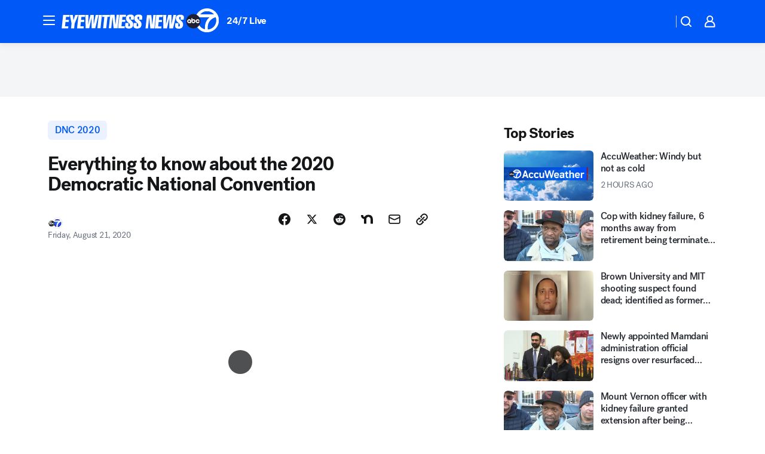

--- FILE ---
content_type: text/html; charset=utf-8
request_url: https://abc7ny.com/post/2020-dnc-everything-to-know-about-dem-convention/6363923/?userab=abc_web_player-460*variant_b_abc_dmp-1901%2Cotv_web_player-461*variant_b_otv_dmp-1903%2Cotv_web_content_rec-445*variant_b_less_popular_bias-1850%2Chp_banner-426*variant_c_bouncing_arrow-1779
body_size: 100448
content:

        <!DOCTYPE html>
        <html lang="en" lang="en">
            <head>
                <!-- ABCOTV | 9727d18a0f68 | 6422 | 58b70cefa845c957a8682e0a686c1989c87edf67 | abc7ny.com | Sun, 21 Dec 2025 14:41:16 GMT -->
                <meta charSet="utf-8" />
                <meta name="viewport" content="initial-scale=1.0, maximum-scale=3.0, user-scalable=yes" />
                <meta http-equiv="x-ua-compatible" content="IE=edge,chrome=1" />
                <meta property="og:locale" content="en_US" />
                <link href="https://cdn.abcotvs.net/abcotv" rel="preconnect" crossorigin />
                
                <link data-react-helmet="true" rel="alternate" hreflang="en" href="https://abc7ny.com/post/2020-dnc-everything-to-know-about-dem-convention/6363923/"/><link data-react-helmet="true" rel="shortcut icon" href="https://cdn.abcotvs.net/abcotv/assets/news/wabc/images/logos/favicon.ico"/><link data-react-helmet="true" rel="manifest" href="/manifest.json"/><link data-react-helmet="true" rel="alternate" href="//abc7ny.com/feed/" title="ABC7 New York RSS" type="application/rss+xml"/><link data-react-helmet="true" rel="alternate" href="android-app://com.abclocal.wabc.news/http/abc7ny.com/story/6363923"/><link data-react-helmet="true" rel="canonical" href="https://abc7ny.com/post/2020-dnc-everything-to-know-about-dem-convention/6363923/"/><link data-react-helmet="true" rel="amphtml" href="https://abc7ny.com/amp/post/2020-dnc-everything-to-know-about-dem-convention/6363923/"/><link data-react-helmet="true" href="//assets-cdn.abcotvs.net/abcotv/58b70cefa845-release-12-17-2025.11/client/abcotv/css/fusion-dfe4e6d7.css" rel="stylesheet"/><link data-react-helmet="true" href="//assets-cdn.abcotvs.net/abcotv/58b70cefa845-release-12-17-2025.11/client/abcotv/css/7987-3f6c1b98.css" rel="stylesheet"/><link data-react-helmet="true" href="//assets-cdn.abcotvs.net/abcotv/58b70cefa845-release-12-17-2025.11/client/abcotv/css/abcotv-fecb128a.css" rel="stylesheet"/><link data-react-helmet="true" href="//assets-cdn.abcotvs.net/abcotv/58b70cefa845-release-12-17-2025.11/client/abcotv/css/4037-607b0835.css" rel="stylesheet"/><link data-react-helmet="true" href="//assets-cdn.abcotvs.net/abcotv/58b70cefa845-release-12-17-2025.11/client/abcotv/css/1058-7debb770.css" rel="stylesheet"/><link data-react-helmet="true" href="//assets-cdn.abcotvs.net/abcotv/58b70cefa845-release-12-17-2025.11/client/abcotv/css/prism-story-104d8b6f.css" rel="stylesheet"/>
                <script>
                    window.__dataLayer = {"helpersEnabled":true,"page":{},"pzn":{},"site":{"device":"desktop","portal":"news"},"visitor":{}},
                        consentToken = window.localStorage.getItem('consentToken');

                    if (consentToken) {
                        console.log('consentToken', JSON.parse(consentToken))
                        window.__dataLayer.visitor = { consent : JSON.parse(consentToken) }; 
                    }
                </script>
                <script src="https://dcf.espn.com/TWDC-DTCI/prod/Bootstrap.js"></script>
                <link rel="preload" as="font" href="https://s.abcnews.com/assets/dtci/fonts/post-grotesk/PostGrotesk-Book.woff2" crossorigin>
<link rel="preload" as="font" href="https://s.abcnews.com/assets/dtci/fonts/post-grotesk/PostGrotesk-Bold.woff2" crossorigin>
<link rel="preload" as="font" href="https://s.abcnews.com/assets/dtci/fonts/post-grotesk/PostGrotesk-Medium.woff2" crossorigin>
<link rel="preload" as="font" href="https://s.abcnews.com/assets/dtci/fonts/klim/tiempos/TiemposText-Regular.woff2" crossorigin>
                <script src="//assets-cdn.abcotvs.net/abcotv/58b70cefa845-release-12-17-2025.11/client/abcotv/runtime-ee078516.js" defer></script><script src="//assets-cdn.abcotvs.net/abcotv/58b70cefa845-release-12-17-2025.11/client/abcotv/7987-f74ef4ce.js" defer></script><script src="//assets-cdn.abcotvs.net/abcotv/58b70cefa845-release-12-17-2025.11/client/abcotv/507-c7ed365d.js" defer></script><script src="//assets-cdn.abcotvs.net/abcotv/58b70cefa845-release-12-17-2025.11/client/abcotv/5779-97117a36.js" defer></script><script src="//assets-cdn.abcotvs.net/abcotv/58b70cefa845-release-12-17-2025.11/client/abcotv/2561-2bebf93f.js" defer></script><script src="//assets-cdn.abcotvs.net/abcotv/58b70cefa845-release-12-17-2025.11/client/abcotv/8494-c13544f0.js" defer></script><script src="//assets-cdn.abcotvs.net/abcotv/58b70cefa845-release-12-17-2025.11/client/abcotv/2433-6b3fc2ed.js" defer></script><script src="//assets-cdn.abcotvs.net/abcotv/58b70cefa845-release-12-17-2025.11/client/abcotv/4037-0a28bbfa.js" defer></script><script src="//assets-cdn.abcotvs.net/abcotv/58b70cefa845-release-12-17-2025.11/client/abcotv/8317-87b2f9ed.js" defer></script><script src="//assets-cdn.abcotvs.net/abcotv/58b70cefa845-release-12-17-2025.11/client/abcotv/1361-8e15ef28.js" defer></script><script src="//assets-cdn.abcotvs.net/abcotv/58b70cefa845-release-12-17-2025.11/client/abcotv/8115-0ce0b856.js" defer></script><script src="//assets-cdn.abcotvs.net/abcotv/58b70cefa845-release-12-17-2025.11/client/abcotv/9156-d2a2891a.js" defer></script><script src="//assets-cdn.abcotvs.net/abcotv/58b70cefa845-release-12-17-2025.11/client/abcotv/1837-08f5fc38.js" defer></script><script src="//assets-cdn.abcotvs.net/abcotv/58b70cefa845-release-12-17-2025.11/client/abcotv/3167-117fc471.js" defer></script><script src="//assets-cdn.abcotvs.net/abcotv/58b70cefa845-release-12-17-2025.11/client/abcotv/8561-ef2ea49e.js" defer></script><script src="//assets-cdn.abcotvs.net/abcotv/58b70cefa845-release-12-17-2025.11/client/abcotv/1058-def0da5c.js" defer></script>
                <link rel="prefetch" href="//assets-cdn.abcotvs.net/abcotv/58b70cefa845-release-12-17-2025.11/client/abcotv/_manifest.js" as="script" /><link rel="prefetch" href="//assets-cdn.abcotvs.net/abcotv/58b70cefa845-release-12-17-2025.11/client/abcotv/abcotv-2c9d6b63.js" as="script" />
<link rel="prefetch" href="//assets-cdn.abcotvs.net/abcotv/58b70cefa845-release-12-17-2025.11/client/abcotv/prism-story-77f51da7.js" as="script" />
                <title data-react-helmet="true">2020 Democratic National Convention: DNC speakers, time, date, channel, how to watch live stream tonight - ABC7 New York</title>
                <meta data-react-helmet="true" name="description" content="The 2020 Democratic National Convention will take place from August 17-20. The DNC speaker lineup includes former President Barack Obama and first lady Michelle Obama as well as 2016 Democratic nominee Hillary Clinton."/><meta data-react-helmet="true" name="keywords" content="DNC start time, DNC tonight time, what time dnc tonight, what time does DNC start, dnc convention time, when is the dnc on tv, 6363923"/><meta data-react-helmet="true" name="tags" content="DNC-2020,joe-biden,hillary-clinton,barack-obama,michelle-obama,bernie-sanders,elizabeth-warren,democrats,2020-presidential-election"/><meta data-react-helmet="true" name="apple-itunes-app" content="app-id=404607612, affiliate-data=ct=wabc-smart-banner&amp;pt=302756, app-argument=https://abc7ny.com/story/6363923"/><meta data-react-helmet="true" property="fb:app_id" content="273339072832914"/><meta data-react-helmet="true" property="fb:pages" content="31160214090"/><meta data-react-helmet="true" property="og:site_name" content="ABC7 New York"/><meta data-react-helmet="true" property="og:url" content="https://abc7ny.com/post/2020-dnc-everything-to-know-about-dem-convention/6363923/"/><meta data-react-helmet="true" property="og:title" content="Everything to know about the 2020 Democratic National Convention"/><meta data-react-helmet="true" property="og:description" content="The 2020 Democratic National Convention will take place from August 17-20 with two hours of programming beginning at 9 p.m. ET.  "/><meta data-react-helmet="true" property="og:image" content="https://cdn.abcotvs.com/dip/images/6365920_081120-cc-biden-kamala-split-img.jpg?w=1600"/><meta data-react-helmet="true" property="og:type" content="article"/><meta data-react-helmet="true" name="twitter:site" content="@ABC7NY"/><meta data-react-helmet="true" name="twitter:creator" content="@ABC7NY"/><meta data-react-helmet="true" name="twitter:url" content="https://abc7ny.com/post/2020-dnc-everything-to-know-about-dem-convention/6363923/"/><meta data-react-helmet="true" name="twitter:title" content="Everything to know about the 2020 Democratic National Convention"/><meta data-react-helmet="true" name="twitter:description" content="The 2020 Democratic National Convention will take place from August 17-20 with two hours of programming beginning at 9 p.m. ET.  "/><meta data-react-helmet="true" name="twitter:card" content="summary_large_image"/><meta data-react-helmet="true" name="twitter:image" content="https://cdn.abcotvs.com/dip/images/6365920_081120-cc-biden-kamala-split-img.jpg?w=1600"/><meta data-react-helmet="true" name="twitter:app:name:iphone" content="wabc"/><meta data-react-helmet="true" name="twitter:app:id:iphone" content="404607612"/><meta data-react-helmet="true" name="twitter:app:name:googleplay" content="wabc"/><meta data-react-helmet="true" name="twitter:app:id:googleplay" content="com.abclocal.wabc.news"/><meta data-react-helmet="true" property="article:published_time" content="2020-08-10T18:26:00Z"/><meta data-react-helmet="true" property="article:modified_time" content="2020-08-21T03:29:58Z"/><meta data-react-helmet="true" property="article:section" content="politics"/><meta data-react-helmet="true" name="title" content="Everything to know about the 2020 Democratic National Convention"/><meta data-react-helmet="true" name="medium" content="website"/><meta data-react-helmet="true" name="robots" content="max-image-preview:large"/>
                <script data-react-helmet="true" src="https://scripts.webcontentassessor.com/scripts/49f3d5c4895faf67dc9dc763cdeb6d9b8f76c5bcdc0390e1fd1b08eea6afb0e9"></script><script data-react-helmet="true" type="application/ld+json">{"@context":"http://schema.org/","@type":"NewsArticle","mainEntityOfPage":{"@id":"https://abc7ny.com/post/2020-dnc-everything-to-know-about-dem-convention/6363923/","@type":"WebPage"},"about":[{"name":" DNC 2020","@type":"Thing"}],"author":[{"name":"","@type":"Person"}],"dateline":"","dateModified":"2020-08-21T03:29:58.000Z","datePublished":"2020-08-21T03:29:58.000Z","headline":"Everything to know about the 2020 Democratic National Convention","mentions":[{"name":" POLITICS","@type":"Thing"},{"name":" DNC 2020","@type":"Thing"},{"name":" JOE BIDEN","@type":"Thing"},{"name":" HILLARY CLINTON","@type":"Thing"},{"name":" BARACK OBAMA","@type":"Thing"},{"name":" MICHELLE OBAMA","@type":"Thing"},{"name":" BERNIE SANDERS","@type":"Thing"},{"name":" ELIZABETH WARREN","@type":"Thing"},{"name":" DEMOCRATS","@type":"Thing"},{"name":" 2020 PRESIDENTIAL ELECTION","@type":"Thing"}],"publisher":{"name":"","logo":{"url":"","width":0,"height":0,"@type":"ImageObject"},"@type":"Organization"}}</script>
                
                <script data-rum-type="legacy" data-rum-pct="100">(() => {function gc(n){n=document.cookie.match("(^|;) ?"+n+"=([^;]*)(;|$)");return n?n[2]:null}function sc(n){document.cookie=n}function smpl(n){n/=100;return!!n&&Math.random()<=n}var _nr=!1,_nrCookie=gc("_nr");null!==_nrCookie?"1"===_nrCookie&&(_nr=!0):smpl(100)?(_nr=!0,sc("_nr=1; path=/")):(_nr=!1,sc("_nr=0; path=/"));_nr && (() => {;window.NREUM||(NREUM={});NREUM.init={distributed_tracing:{enabled:true},privacy:{cookies_enabled:true},ajax:{deny_list:["bam.nr-data.net"]}};;NREUM.info = {"beacon":"bam.nr-data.net","errorBeacon":"bam.nr-data.net","sa":1,"licenseKey":"5985ced6ff","applicationID":"367459870"};__nr_require=function(t,e,n){function r(n){if(!e[n]){var o=e[n]={exports:{}};t[n][0].call(o.exports,function(e){var o=t[n][1][e];return r(o||e)},o,o.exports)}return e[n].exports}if("function"==typeof __nr_require)return __nr_require;for(var o=0;o<n.length;o++)r(n[o]);return r}({1:[function(t,e,n){function r(t){try{s.console&&console.log(t)}catch(e){}}var o,i=t("ee"),a=t(31),s={};try{o=localStorage.getItem("__nr_flags").split(","),console&&"function"==typeof console.log&&(s.console=!0,o.indexOf("dev")!==-1&&(s.dev=!0),o.indexOf("nr_dev")!==-1&&(s.nrDev=!0))}catch(c){}s.nrDev&&i.on("internal-error",function(t){r(t.stack)}),s.dev&&i.on("fn-err",function(t,e,n){r(n.stack)}),s.dev&&(r("NR AGENT IN DEVELOPMENT MODE"),r("flags: "+a(s,function(t,e){return t}).join(", ")))},{}],2:[function(t,e,n){function r(t,e,n,r,s){try{l?l-=1:o(s||new UncaughtException(t,e,n),!0)}catch(f){try{i("ierr",[f,c.now(),!0])}catch(d){}}return"function"==typeof u&&u.apply(this,a(arguments))}function UncaughtException(t,e,n){this.message=t||"Uncaught error with no additional information",this.sourceURL=e,this.line=n}function o(t,e){var n=e?null:c.now();i("err",[t,n])}var i=t("handle"),a=t(32),s=t("ee"),c=t("loader"),f=t("gos"),u=window.onerror,d=!1,p="nr@seenError";if(!c.disabled){var l=0;c.features.err=!0,t(1),window.onerror=r;try{throw new Error}catch(h){"stack"in h&&(t(14),t(13),"addEventListener"in window&&t(7),c.xhrWrappable&&t(15),d=!0)}s.on("fn-start",function(t,e,n){d&&(l+=1)}),s.on("fn-err",function(t,e,n){d&&!n[p]&&(f(n,p,function(){return!0}),this.thrown=!0,o(n))}),s.on("fn-end",function(){d&&!this.thrown&&l>0&&(l-=1)}),s.on("internal-error",function(t){i("ierr",[t,c.now(),!0])})}},{}],3:[function(t,e,n){var r=t("loader");r.disabled||(r.features.ins=!0)},{}],4:[function(t,e,n){function r(){U++,L=g.hash,this[u]=y.now()}function o(){U--,g.hash!==L&&i(0,!0);var t=y.now();this[h]=~~this[h]+t-this[u],this[d]=t}function i(t,e){E.emit("newURL",[""+g,e])}function a(t,e){t.on(e,function(){this[e]=y.now()})}var s="-start",c="-end",f="-body",u="fn"+s,d="fn"+c,p="cb"+s,l="cb"+c,h="jsTime",m="fetch",v="addEventListener",w=window,g=w.location,y=t("loader");if(w[v]&&y.xhrWrappable&&!y.disabled){var x=t(11),b=t(12),E=t(9),R=t(7),O=t(14),T=t(8),S=t(15),P=t(10),M=t("ee"),C=M.get("tracer"),N=t(23);t(17),y.features.spa=!0;var L,U=0;M.on(u,r),b.on(p,r),P.on(p,r),M.on(d,o),b.on(l,o),P.on(l,o),M.buffer([u,d,"xhr-resolved"]),R.buffer([u]),O.buffer(["setTimeout"+c,"clearTimeout"+s,u]),S.buffer([u,"new-xhr","send-xhr"+s]),T.buffer([m+s,m+"-done",m+f+s,m+f+c]),E.buffer(["newURL"]),x.buffer([u]),b.buffer(["propagate",p,l,"executor-err","resolve"+s]),C.buffer([u,"no-"+u]),P.buffer(["new-jsonp","cb-start","jsonp-error","jsonp-end"]),a(T,m+s),a(T,m+"-done"),a(P,"new-jsonp"),a(P,"jsonp-end"),a(P,"cb-start"),E.on("pushState-end",i),E.on("replaceState-end",i),w[v]("hashchange",i,N(!0)),w[v]("load",i,N(!0)),w[v]("popstate",function(){i(0,U>1)},N(!0))}},{}],5:[function(t,e,n){function r(){var t=new PerformanceObserver(function(t,e){var n=t.getEntries();s(v,[n])});try{t.observe({entryTypes:["resource"]})}catch(e){}}function o(t){if(s(v,[window.performance.getEntriesByType(w)]),window.performance["c"+p])try{window.performance[h](m,o,!1)}catch(t){}else try{window.performance[h]("webkit"+m,o,!1)}catch(t){}}function i(t){}if(window.performance&&window.performance.timing&&window.performance.getEntriesByType){var a=t("ee"),s=t("handle"),c=t(14),f=t(13),u=t(6),d=t(23),p="learResourceTimings",l="addEventListener",h="removeEventListener",m="resourcetimingbufferfull",v="bstResource",w="resource",g="-start",y="-end",x="fn"+g,b="fn"+y,E="bstTimer",R="pushState",O=t("loader");if(!O.disabled){O.features.stn=!0,t(9),"addEventListener"in window&&t(7);var T=NREUM.o.EV;a.on(x,function(t,e){var n=t[0];n instanceof T&&(this.bstStart=O.now())}),a.on(b,function(t,e){var n=t[0];n instanceof T&&s("bst",[n,e,this.bstStart,O.now()])}),c.on(x,function(t,e,n){this.bstStart=O.now(),this.bstType=n}),c.on(b,function(t,e){s(E,[e,this.bstStart,O.now(),this.bstType])}),f.on(x,function(){this.bstStart=O.now()}),f.on(b,function(t,e){s(E,[e,this.bstStart,O.now(),"requestAnimationFrame"])}),a.on(R+g,function(t){this.time=O.now(),this.startPath=location.pathname+location.hash}),a.on(R+y,function(t){s("bstHist",[location.pathname+location.hash,this.startPath,this.time])}),u()?(s(v,[window.performance.getEntriesByType("resource")]),r()):l in window.performance&&(window.performance["c"+p]?window.performance[l](m,o,d(!1)):window.performance[l]("webkit"+m,o,d(!1))),document[l]("scroll",i,d(!1)),document[l]("keypress",i,d(!1)),document[l]("click",i,d(!1))}}},{}],6:[function(t,e,n){e.exports=function(){return"PerformanceObserver"in window&&"function"==typeof window.PerformanceObserver}},{}],7:[function(t,e,n){function r(t){for(var e=t;e&&!e.hasOwnProperty(u);)e=Object.getPrototypeOf(e);e&&o(e)}function o(t){s.inPlace(t,[u,d],"-",i)}function i(t,e){return t[1]}var a=t("ee").get("events"),s=t("wrap-function")(a,!0),c=t("gos"),f=XMLHttpRequest,u="addEventListener",d="removeEventListener";e.exports=a,"getPrototypeOf"in Object?(r(document),r(window),r(f.prototype)):f.prototype.hasOwnProperty(u)&&(o(window),o(f.prototype)),a.on(u+"-start",function(t,e){var n=t[1];if(null!==n&&("function"==typeof n||"object"==typeof n)){var r=c(n,"nr@wrapped",function(){function t(){if("function"==typeof n.handleEvent)return n.handleEvent.apply(n,arguments)}var e={object:t,"function":n}[typeof n];return e?s(e,"fn-",null,e.name||"anonymous"):n});this.wrapped=t[1]=r}}),a.on(d+"-start",function(t){t[1]=this.wrapped||t[1]})},{}],8:[function(t,e,n){function r(t,e,n){var r=t[e];"function"==typeof r&&(t[e]=function(){var t=i(arguments),e={};o.emit(n+"before-start",[t],e);var a;e[m]&&e[m].dt&&(a=e[m].dt);var s=r.apply(this,t);return o.emit(n+"start",[t,a],s),s.then(function(t){return o.emit(n+"end",[null,t],s),t},function(t){throw o.emit(n+"end",[t],s),t})})}var o=t("ee").get("fetch"),i=t(32),a=t(31);e.exports=o;var s=window,c="fetch-",f=c+"body-",u=["arrayBuffer","blob","json","text","formData"],d=s.Request,p=s.Response,l=s.fetch,h="prototype",m="nr@context";d&&p&&l&&(a(u,function(t,e){r(d[h],e,f),r(p[h],e,f)}),r(s,"fetch",c),o.on(c+"end",function(t,e){var n=this;if(e){var r=e.headers.get("content-length");null!==r&&(n.rxSize=r),o.emit(c+"done",[null,e],n)}else o.emit(c+"done",[t],n)}))},{}],9:[function(t,e,n){var r=t("ee").get("history"),o=t("wrap-function")(r);e.exports=r;var i=window.history&&window.history.constructor&&window.history.constructor.prototype,a=window.history;i&&i.pushState&&i.replaceState&&(a=i),o.inPlace(a,["pushState","replaceState"],"-")},{}],10:[function(t,e,n){function r(t){function e(){f.emit("jsonp-end",[],l),t.removeEventListener("load",e,c(!1)),t.removeEventListener("error",n,c(!1))}function n(){f.emit("jsonp-error",[],l),f.emit("jsonp-end",[],l),t.removeEventListener("load",e,c(!1)),t.removeEventListener("error",n,c(!1))}var r=t&&"string"==typeof t.nodeName&&"script"===t.nodeName.toLowerCase();if(r){var o="function"==typeof t.addEventListener;if(o){var a=i(t.src);if(a){var d=s(a),p="function"==typeof d.parent[d.key];if(p){var l={};u.inPlace(d.parent,[d.key],"cb-",l),t.addEventListener("load",e,c(!1)),t.addEventListener("error",n,c(!1)),f.emit("new-jsonp",[t.src],l)}}}}}function o(){return"addEventListener"in window}function i(t){var e=t.match(d);return e?e[1]:null}function a(t,e){var n=t.match(l),r=n[1],o=n[3];return o?a(o,e[r]):e[r]}function s(t){var e=t.match(p);return e&&e.length>=3?{key:e[2],parent:a(e[1],window)}:{key:t,parent:window}}var c=t(23),f=t("ee").get("jsonp"),u=t("wrap-function")(f);if(e.exports=f,o()){var d=/[?&](?:callback|cb)=([^&#]+)/,p=/(.*).([^.]+)/,l=/^(w+)(.|$)(.*)$/,h=["appendChild","insertBefore","replaceChild"];Node&&Node.prototype&&Node.prototype.appendChild?u.inPlace(Node.prototype,h,"dom-"):(u.inPlace(HTMLElement.prototype,h,"dom-"),u.inPlace(HTMLHeadElement.prototype,h,"dom-"),u.inPlace(HTMLBodyElement.prototype,h,"dom-")),f.on("dom-start",function(t){r(t[0])})}},{}],11:[function(t,e,n){var r=t("ee").get("mutation"),o=t("wrap-function")(r),i=NREUM.o.MO;e.exports=r,i&&(window.MutationObserver=function(t){return this instanceof i?new i(o(t,"fn-")):i.apply(this,arguments)},MutationObserver.prototype=i.prototype)},{}],12:[function(t,e,n){function r(t){var e=i.context(),n=s(t,"executor-",e,null,!1),r=new f(n);return i.context(r).getCtx=function(){return e},r}var o=t("wrap-function"),i=t("ee").get("promise"),a=t("ee").getOrSetContext,s=o(i),c=t(31),f=NREUM.o.PR;e.exports=i,f&&(window.Promise=r,["all","race"].forEach(function(t){var e=f[t];f[t]=function(n){function r(t){return function(){i.emit("propagate",[null,!o],a,!1,!1),o=o||!t}}var o=!1;c(n,function(e,n){Promise.resolve(n).then(r("all"===t),r(!1))});var a=e.apply(f,arguments),s=f.resolve(a);return s}}),["resolve","reject"].forEach(function(t){var e=f[t];f[t]=function(t){var n=e.apply(f,arguments);return t!==n&&i.emit("propagate",[t,!0],n,!1,!1),n}}),f.prototype["catch"]=function(t){return this.then(null,t)},f.prototype=Object.create(f.prototype,{constructor:{value:r}}),c(Object.getOwnPropertyNames(f),function(t,e){try{r[e]=f[e]}catch(n){}}),o.wrapInPlace(f.prototype,"then",function(t){return function(){var e=this,n=o.argsToArray.apply(this,arguments),r=a(e);r.promise=e,n[0]=s(n[0],"cb-",r,null,!1),n[1]=s(n[1],"cb-",r,null,!1);var c=t.apply(this,n);return r.nextPromise=c,i.emit("propagate",[e,!0],c,!1,!1),c}}),i.on("executor-start",function(t){t[0]=s(t[0],"resolve-",this,null,!1),t[1]=s(t[1],"resolve-",this,null,!1)}),i.on("executor-err",function(t,e,n){t[1](n)}),i.on("cb-end",function(t,e,n){i.emit("propagate",[n,!0],this.nextPromise,!1,!1)}),i.on("propagate",function(t,e,n){this.getCtx&&!e||(this.getCtx=function(){if(t instanceof Promise)var e=i.context(t);return e&&e.getCtx?e.getCtx():this})}),r.toString=function(){return""+f})},{}],13:[function(t,e,n){var r=t("ee").get("raf"),o=t("wrap-function")(r),i="equestAnimationFrame";e.exports=r,o.inPlace(window,["r"+i,"mozR"+i,"webkitR"+i,"msR"+i],"raf-"),r.on("raf-start",function(t){t[0]=o(t[0],"fn-")})},{}],14:[function(t,e,n){function r(t,e,n){t[0]=a(t[0],"fn-",null,n)}function o(t,e,n){this.method=n,this.timerDuration=isNaN(t[1])?0:+t[1],t[0]=a(t[0],"fn-",this,n)}var i=t("ee").get("timer"),a=t("wrap-function")(i),s="setTimeout",c="setInterval",f="clearTimeout",u="-start",d="-";e.exports=i,a.inPlace(window,[s,"setImmediate"],s+d),a.inPlace(window,[c],c+d),a.inPlace(window,[f,"clearImmediate"],f+d),i.on(c+u,r),i.on(s+u,o)},{}],15:[function(t,e,n){function r(t,e){d.inPlace(e,["onreadystatechange"],"fn-",s)}function o(){var t=this,e=u.context(t);t.readyState>3&&!e.resolved&&(e.resolved=!0,u.emit("xhr-resolved",[],t)),d.inPlace(t,y,"fn-",s)}function i(t){x.push(t),m&&(E?E.then(a):w?w(a):(R=-R,O.data=R))}function a(){for(var t=0;t<x.length;t++)r([],x[t]);x.length&&(x=[])}function s(t,e){return e}function c(t,e){for(var n in t)e[n]=t[n];return e}t(7);var f=t("ee"),u=f.get("xhr"),d=t("wrap-function")(u),p=t(23),l=NREUM.o,h=l.XHR,m=l.MO,v=l.PR,w=l.SI,g="readystatechange",y=["onload","onerror","onabort","onloadstart","onloadend","onprogress","ontimeout"],x=[];e.exports=u;var b=window.XMLHttpRequest=function(t){var e=new h(t);try{u.emit("new-xhr",[e],e),e.addEventListener(g,o,p(!1))}catch(n){try{u.emit("internal-error",[n])}catch(r){}}return e};if(c(h,b),b.prototype=h.prototype,d.inPlace(b.prototype,["open","send"],"-xhr-",s),u.on("send-xhr-start",function(t,e){r(t,e),i(e)}),u.on("open-xhr-start",r),m){var E=v&&v.resolve();if(!w&&!v){var R=1,O=document.createTextNode(R);new m(a).observe(O,{characterData:!0})}}else f.on("fn-end",function(t){t[0]&&t[0].type===g||a()})},{}],16:[function(t,e,n){function r(t){if(!s(t))return null;var e=window.NREUM;if(!e.loader_config)return null;var n=(e.loader_config.accountID||"").toString()||null,r=(e.loader_config.agentID||"").toString()||null,f=(e.loader_config.trustKey||"").toString()||null;if(!n||!r)return null;var h=l.generateSpanId(),m=l.generateTraceId(),v=Date.now(),w={spanId:h,traceId:m,timestamp:v};return(t.sameOrigin||c(t)&&p())&&(w.traceContextParentHeader=o(h,m),w.traceContextStateHeader=i(h,v,n,r,f)),(t.sameOrigin&&!u()||!t.sameOrigin&&c(t)&&d())&&(w.newrelicHeader=a(h,m,v,n,r,f)),w}function o(t,e){return"00-"+e+"-"+t+"-01"}function i(t,e,n,r,o){var i=0,a="",s=1,c="",f="";return o+"@nr="+i+"-"+s+"-"+n+"-"+r+"-"+t+"-"+a+"-"+c+"-"+f+"-"+e}function a(t,e,n,r,o,i){var a="btoa"in window&&"function"==typeof window.btoa;if(!a)return null;var s={v:[0,1],d:{ty:"Browser",ac:r,ap:o,id:t,tr:e,ti:n}};return i&&r!==i&&(s.d.tk=i),btoa(JSON.stringify(s))}function s(t){return f()&&c(t)}function c(t){var e=!1,n={};if("init"in NREUM&&"distributed_tracing"in NREUM.init&&(n=NREUM.init.distributed_tracing),t.sameOrigin)e=!0;else if(n.allowed_origins instanceof Array)for(var r=0;r<n.allowed_origins.length;r++){var o=h(n.allowed_origins[r]);if(t.hostname===o.hostname&&t.protocol===o.protocol&&t.port===o.port){e=!0;break}}return e}function f(){return"init"in NREUM&&"distributed_tracing"in NREUM.init&&!!NREUM.init.distributed_tracing.enabled}function u(){return"init"in NREUM&&"distributed_tracing"in NREUM.init&&!!NREUM.init.distributed_tracing.exclude_newrelic_header}function d(){return"init"in NREUM&&"distributed_tracing"in NREUM.init&&NREUM.init.distributed_tracing.cors_use_newrelic_header!==!1}function p(){return"init"in NREUM&&"distributed_tracing"in NREUM.init&&!!NREUM.init.distributed_tracing.cors_use_tracecontext_headers}var l=t(28),h=t(18);e.exports={generateTracePayload:r,shouldGenerateTrace:s}},{}],17:[function(t,e,n){function r(t){var e=this.params,n=this.metrics;if(!this.ended){this.ended=!0;for(var r=0;r<p;r++)t.removeEventListener(d[r],this.listener,!1);return e.protocol&&"data"===e.protocol?void g("Ajax/DataUrl/Excluded"):void(e.aborted||(n.duration=a.now()-this.startTime,this.loadCaptureCalled||4!==t.readyState?null==e.status&&(e.status=0):i(this,t),n.cbTime=this.cbTime,s("xhr",[e,n,this.startTime,this.endTime,"xhr"],this)))}}function o(t,e){var n=c(e),r=t.params;r.hostname=n.hostname,r.port=n.port,r.protocol=n.protocol,r.host=n.hostname+":"+n.port,r.pathname=n.pathname,t.parsedOrigin=n,t.sameOrigin=n.sameOrigin}function i(t,e){t.params.status=e.status;var n=v(e,t.lastSize);if(n&&(t.metrics.rxSize=n),t.sameOrigin){var r=e.getResponseHeader("X-NewRelic-App-Data");r&&(t.params.cat=r.split(", ").pop())}t.loadCaptureCalled=!0}var a=t("loader");if(a.xhrWrappable&&!a.disabled){var s=t("handle"),c=t(18),f=t(16).generateTracePayload,u=t("ee"),d=["load","error","abort","timeout"],p=d.length,l=t("id"),h=t(24),m=t(22),v=t(19),w=t(23),g=t(25).recordSupportability,y=NREUM.o.REQ,x=window.XMLHttpRequest;a.features.xhr=!0,t(15),t(8),u.on("new-xhr",function(t){var e=this;e.totalCbs=0,e.called=0,e.cbTime=0,e.end=r,e.ended=!1,e.xhrGuids={},e.lastSize=null,e.loadCaptureCalled=!1,e.params=this.params||{},e.metrics=this.metrics||{},t.addEventListener("load",function(n){i(e,t)},w(!1)),h&&(h>34||h<10)||t.addEventListener("progress",function(t){e.lastSize=t.loaded},w(!1))}),u.on("open-xhr-start",function(t){this.params={method:t[0]},o(this,t[1]),this.metrics={}}),u.on("open-xhr-end",function(t,e){"loader_config"in NREUM&&"xpid"in NREUM.loader_config&&this.sameOrigin&&e.setRequestHeader("X-NewRelic-ID",NREUM.loader_config.xpid);var n=f(this.parsedOrigin);if(n){var r=!1;n.newrelicHeader&&(e.setRequestHeader("newrelic",n.newrelicHeader),r=!0),n.traceContextParentHeader&&(e.setRequestHeader("traceparent",n.traceContextParentHeader),n.traceContextStateHeader&&e.setRequestHeader("tracestate",n.traceContextStateHeader),r=!0),r&&(this.dt=n)}}),u.on("send-xhr-start",function(t,e){var n=this.metrics,r=t[0],o=this;if(n&&r){var i=m(r);i&&(n.txSize=i)}this.startTime=a.now(),this.listener=function(t){try{"abort"!==t.type||o.loadCaptureCalled||(o.params.aborted=!0),("load"!==t.type||o.called===o.totalCbs&&(o.onloadCalled||"function"!=typeof e.onload))&&o.end(e)}catch(n){try{u.emit("internal-error",[n])}catch(r){}}};for(var s=0;s<p;s++)e.addEventListener(d[s],this.listener,w(!1))}),u.on("xhr-cb-time",function(t,e,n){this.cbTime+=t,e?this.onloadCalled=!0:this.called+=1,this.called!==this.totalCbs||!this.onloadCalled&&"function"==typeof n.onload||this.end(n)}),u.on("xhr-load-added",function(t,e){var n=""+l(t)+!!e;this.xhrGuids&&!this.xhrGuids[n]&&(this.xhrGuids[n]=!0,this.totalCbs+=1)}),u.on("xhr-load-removed",function(t,e){var n=""+l(t)+!!e;this.xhrGuids&&this.xhrGuids[n]&&(delete this.xhrGuids[n],this.totalCbs-=1)}),u.on("xhr-resolved",function(){this.endTime=a.now()}),u.on("addEventListener-end",function(t,e){e instanceof x&&"load"===t[0]&&u.emit("xhr-load-added",[t[1],t[2]],e)}),u.on("removeEventListener-end",function(t,e){e instanceof x&&"load"===t[0]&&u.emit("xhr-load-removed",[t[1],t[2]],e)}),u.on("fn-start",function(t,e,n){e instanceof x&&("onload"===n&&(this.onload=!0),("load"===(t[0]&&t[0].type)||this.onload)&&(this.xhrCbStart=a.now()))}),u.on("fn-end",function(t,e){this.xhrCbStart&&u.emit("xhr-cb-time",[a.now()-this.xhrCbStart,this.onload,e],e)}),u.on("fetch-before-start",function(t){function e(t,e){var n=!1;return e.newrelicHeader&&(t.set("newrelic",e.newrelicHeader),n=!0),e.traceContextParentHeader&&(t.set("traceparent",e.traceContextParentHeader),e.traceContextStateHeader&&t.set("tracestate",e.traceContextStateHeader),n=!0),n}var n,r=t[1]||{};"string"==typeof t[0]?n=t[0]:t[0]&&t[0].url?n=t[0].url:window.URL&&t[0]&&t[0]instanceof URL&&(n=t[0].href),n&&(this.parsedOrigin=c(n),this.sameOrigin=this.parsedOrigin.sameOrigin);var o=f(this.parsedOrigin);if(o&&(o.newrelicHeader||o.traceContextParentHeader))if("string"==typeof t[0]||window.URL&&t[0]&&t[0]instanceof URL){var i={};for(var a in r)i[a]=r[a];i.headers=new Headers(r.headers||{}),e(i.headers,o)&&(this.dt=o),t.length>1?t[1]=i:t.push(i)}else t[0]&&t[0].headers&&e(t[0].headers,o)&&(this.dt=o)}),u.on("fetch-start",function(t,e){this.params={},this.metrics={},this.startTime=a.now(),this.dt=e,t.length>=1&&(this.target=t[0]),t.length>=2&&(this.opts=t[1]);var n,r=this.opts||{},i=this.target;if("string"==typeof i?n=i:"object"==typeof i&&i instanceof y?n=i.url:window.URL&&"object"==typeof i&&i instanceof URL&&(n=i.href),o(this,n),"data"!==this.params.protocol){var s=(""+(i&&i instanceof y&&i.method||r.method||"GET")).toUpperCase();this.params.method=s,this.txSize=m(r.body)||0}}),u.on("fetch-done",function(t,e){if(this.endTime=a.now(),this.params||(this.params={}),"data"===this.params.protocol)return void g("Ajax/DataUrl/Excluded");this.params.status=e?e.status:0;var n;"string"==typeof this.rxSize&&this.rxSize.length>0&&(n=+this.rxSize);var r={txSize:this.txSize,rxSize:n,duration:a.now()-this.startTime};s("xhr",[this.params,r,this.startTime,this.endTime,"fetch"],this)})}},{}],18:[function(t,e,n){var r={};e.exports=function(t){if(t in r)return r[t];if(0===(t||"").indexOf("data:"))return{protocol:"data"};var e=document.createElement("a"),n=window.location,o={};e.href=t,o.port=e.port;var i=e.href.split("://");!o.port&&i[1]&&(o.port=i[1].split("/")[0].split("@").pop().split(":")[1]),o.port&&"0"!==o.port||(o.port="https"===i[0]?"443":"80"),o.hostname=e.hostname||n.hostname,o.pathname=e.pathname,o.protocol=i[0],"/"!==o.pathname.charAt(0)&&(o.pathname="/"+o.pathname);var a=!e.protocol||":"===e.protocol||e.protocol===n.protocol,s=e.hostname===document.domain&&e.port===n.port;return o.sameOrigin=a&&(!e.hostname||s),"/"===o.pathname&&(r[t]=o),o}},{}],19:[function(t,e,n){function r(t,e){var n=t.responseType;return"json"===n&&null!==e?e:"arraybuffer"===n||"blob"===n||"json"===n?o(t.response):"text"===n||""===n||void 0===n?o(t.responseText):void 0}var o=t(22);e.exports=r},{}],20:[function(t,e,n){function r(){}function o(t,e,n,r){return function(){return u.recordSupportability("API/"+e+"/called"),i(t+e,[f.now()].concat(s(arguments)),n?null:this,r),n?void 0:this}}var i=t("handle"),a=t(31),s=t(32),c=t("ee").get("tracer"),f=t("loader"),u=t(25),d=NREUM;"undefined"==typeof window.newrelic&&(newrelic=d);var p=["setPageViewName","setCustomAttribute","setErrorHandler","finished","addToTrace","inlineHit","addRelease"],l="api-",h=l+"ixn-";a(p,function(t,e){d[e]=o(l,e,!0,"api")}),d.addPageAction=o(l,"addPageAction",!0),d.setCurrentRouteName=o(l,"routeName",!0),e.exports=newrelic,d.interaction=function(){return(new r).get()};var m=r.prototype={createTracer:function(t,e){var n={},r=this,o="function"==typeof e;return i(h+"tracer",[f.now(),t,n],r),function(){if(c.emit((o?"":"no-")+"fn-start",[f.now(),r,o],n),o)try{return e.apply(this,arguments)}catch(t){throw c.emit("fn-err",[arguments,this,t],n),t}finally{c.emit("fn-end",[f.now()],n)}}}};a("actionText,setName,setAttribute,save,ignore,onEnd,getContext,end,get".split(","),function(t,e){m[e]=o(h,e)}),newrelic.noticeError=function(t,e){"string"==typeof t&&(t=new Error(t)),u.recordSupportability("API/noticeError/called"),i("err",[t,f.now(),!1,e])}},{}],21:[function(t,e,n){function r(t){if(NREUM.init){for(var e=NREUM.init,n=t.split("."),r=0;r<n.length-1;r++)if(e=e[n[r]],"object"!=typeof e)return;return e=e[n[n.length-1]]}}e.exports={getConfiguration:r}},{}],22:[function(t,e,n){e.exports=function(t){if("string"==typeof t&&t.length)return t.length;if("object"==typeof t){if("undefined"!=typeof ArrayBuffer&&t instanceof ArrayBuffer&&t.byteLength)return t.byteLength;if("undefined"!=typeof Blob&&t instanceof Blob&&t.size)return t.size;if(!("undefined"!=typeof FormData&&t instanceof FormData))try{return JSON.stringify(t).length}catch(e){return}}}},{}],23:[function(t,e,n){var r=!1;try{var o=Object.defineProperty({},"passive",{get:function(){r=!0}});window.addEventListener("testPassive",null,o),window.removeEventListener("testPassive",null,o)}catch(i){}e.exports=function(t){return r?{passive:!0,capture:!!t}:!!t}},{}],24:[function(t,e,n){var r=0,o=navigator.userAgent.match(/Firefox[/s](d+.d+)/);o&&(r=+o[1]),e.exports=r},{}],25:[function(t,e,n){function r(t,e){var n=[a,t,{name:t},e];return i("storeMetric",n,null,"api"),n}function o(t,e){var n=[s,t,{name:t},e];return i("storeEventMetrics",n,null,"api"),n}var i=t("handle"),a="sm",s="cm";e.exports={constants:{SUPPORTABILITY_METRIC:a,CUSTOM_METRIC:s},recordSupportability:r,recordCustom:o}},{}],26:[function(t,e,n){function r(){return s.exists&&performance.now?Math.round(performance.now()):(i=Math.max((new Date).getTime(),i))-a}function o(){return i}var i=(new Date).getTime(),a=i,s=t(33);e.exports=r,e.exports.offset=a,e.exports.getLastTimestamp=o},{}],27:[function(t,e,n){function r(t,e){var n=t.getEntries();n.forEach(function(t){"first-paint"===t.name?l("timing",["fp",Math.floor(t.startTime)]):"first-contentful-paint"===t.name&&l("timing",["fcp",Math.floor(t.startTime)])})}function o(t,e){var n=t.getEntries();if(n.length>0){var r=n[n.length-1];if(f&&f<r.startTime)return;var o=[r],i=a({});i&&o.push(i),l("lcp",o)}}function i(t){t.getEntries().forEach(function(t){t.hadRecentInput||l("cls",[t])})}function a(t){var e=navigator.connection||navigator.mozConnection||navigator.webkitConnection;if(e)return e.type&&(t["net-type"]=e.type),e.effectiveType&&(t["net-etype"]=e.effectiveType),e.rtt&&(t["net-rtt"]=e.rtt),e.downlink&&(t["net-dlink"]=e.downlink),t}function s(t){if(t instanceof w&&!y){var e=Math.round(t.timeStamp),n={type:t.type};a(n),e<=h.now()?n.fid=h.now()-e:e>h.offset&&e<=Date.now()?(e-=h.offset,n.fid=h.now()-e):e=h.now(),y=!0,l("timing",["fi",e,n])}}function c(t){"hidden"===t&&(f=h.now(),l("pageHide",[f]))}if(!("init"in NREUM&&"page_view_timing"in NREUM.init&&"enabled"in NREUM.init.page_view_timing&&NREUM.init.page_view_timing.enabled===!1)){var f,u,d,p,l=t("handle"),h=t("loader"),m=t(30),v=t(23),w=NREUM.o.EV;if("PerformanceObserver"in window&&"function"==typeof window.PerformanceObserver){u=new PerformanceObserver(r);try{u.observe({entryTypes:["paint"]})}catch(g){}d=new PerformanceObserver(o);try{d.observe({entryTypes:["largest-contentful-paint"]})}catch(g){}p=new PerformanceObserver(i);try{p.observe({type:"layout-shift",buffered:!0})}catch(g){}}if("addEventListener"in document){var y=!1,x=["click","keydown","mousedown","pointerdown","touchstart"];x.forEach(function(t){document.addEventListener(t,s,v(!1))})}m(c)}},{}],28:[function(t,e,n){function r(){function t(){return e?15&e[n++]:16*Math.random()|0}var e=null,n=0,r=window.crypto||window.msCrypto;r&&r.getRandomValues&&(e=r.getRandomValues(new Uint8Array(31)));for(var o,i="xxxxxxxx-xxxx-4xxx-yxxx-xxxxxxxxxxxx",a="",s=0;s<i.length;s++)o=i[s],"x"===o?a+=t().toString(16):"y"===o?(o=3&t()|8,a+=o.toString(16)):a+=o;return a}function o(){return a(16)}function i(){return a(32)}function a(t){function e(){return n?15&n[r++]:16*Math.random()|0}var n=null,r=0,o=window.crypto||window.msCrypto;o&&o.getRandomValues&&Uint8Array&&(n=o.getRandomValues(new Uint8Array(t)));for(var i=[],a=0;a<t;a++)i.push(e().toString(16));return i.join("")}e.exports={generateUuid:r,generateSpanId:o,generateTraceId:i}},{}],29:[function(t,e,n){function r(t,e){if(!o)return!1;if(t!==o)return!1;if(!e)return!0;if(!i)return!1;for(var n=i.split("."),r=e.split("."),a=0;a<r.length;a++)if(r[a]!==n[a])return!1;return!0}var o=null,i=null,a=/Version\/(\S+)\s+Safari/;if(navigator.userAgent){var s=navigator.userAgent,c=s.match(a);c&&s.indexOf("Chrome")===-1&&s.indexOf("Chromium")===-1&&(o="Safari",i=c[1])}e.exports={agent:o,version:i,match:r}},{}],30:[function(t,e,n){function r(t){function e(){t(s&&document[s]?document[s]:document[i]?"hidden":"visible")}"addEventListener"in document&&a&&document.addEventListener(a,e,o(!1))}var o=t(23);e.exports=r;var i,a,s;"undefined"!=typeof document.hidden?(i="hidden",a="visibilitychange",s="visibilityState"):"undefined"!=typeof document.msHidden?(i="msHidden",a="msvisibilitychange"):"undefined"!=typeof document.webkitHidden&&(i="webkitHidden",a="webkitvisibilitychange",s="webkitVisibilityState")},{}],31:[function(t,e,n){function r(t,e){var n=[],r="",i=0;for(r in t)o.call(t,r)&&(n[i]=e(r,t[r]),i+=1);return n}var o=Object.prototype.hasOwnProperty;e.exports=r},{}],32:[function(t,e,n){function r(t,e,n){e||(e=0),"undefined"==typeof n&&(n=t?t.length:0);for(var r=-1,o=n-e||0,i=Array(o<0?0:o);++r<o;)i[r]=t[e+r];return i}e.exports=r},{}],33:[function(t,e,n){e.exports={exists:"undefined"!=typeof window.performance&&window.performance.timing&&"undefined"!=typeof window.performance.timing.navigationStart}},{}],ee:[function(t,e,n){function r(){}function o(t){function e(t){return t&&t instanceof r?t:t?f(t,c,a):a()}function n(n,r,o,i,a){if(a!==!1&&(a=!0),!l.aborted||i){t&&a&&t(n,r,o);for(var s=e(o),c=m(n),f=c.length,u=0;u<f;u++)c[u].apply(s,r);var p=d[y[n]];return p&&p.push([x,n,r,s]),s}}function i(t,e){g[t]=m(t).concat(e)}function h(t,e){var n=g[t];if(n)for(var r=0;r<n.length;r++)n[r]===e&&n.splice(r,1)}function m(t){return g[t]||[]}function v(t){return p[t]=p[t]||o(n)}function w(t,e){l.aborted||u(t,function(t,n){e=e||"feature",y[n]=e,e in d||(d[e]=[])})}var g={},y={},x={on:i,addEventListener:i,removeEventListener:h,emit:n,get:v,listeners:m,context:e,buffer:w,abort:s,aborted:!1};return x}function i(t){return f(t,c,a)}function a(){return new r}function s(){(d.api||d.feature)&&(l.aborted=!0,d=l.backlog={})}var c="nr@context",f=t("gos"),u=t(31),d={},p={},l=e.exports=o();e.exports.getOrSetContext=i,l.backlog=d},{}],gos:[function(t,e,n){function r(t,e,n){if(o.call(t,e))return t[e];var r=n();if(Object.defineProperty&&Object.keys)try{return Object.defineProperty(t,e,{value:r,writable:!0,enumerable:!1}),r}catch(i){}return t[e]=r,r}var o=Object.prototype.hasOwnProperty;e.exports=r},{}],handle:[function(t,e,n){function r(t,e,n,r){o.buffer([t],r),o.emit(t,e,n)}var o=t("ee").get("handle");e.exports=r,r.ee=o},{}],id:[function(t,e,n){function r(t){var e=typeof t;return!t||"object"!==e&&"function"!==e?-1:t===window?0:a(t,i,function(){return o++})}var o=1,i="nr@id",a=t("gos");e.exports=r},{}],loader:[function(t,e,n){function r(){if(!T++){var t=O.info=NREUM.info,e=m.getElementsByTagName("script")[0];if(setTimeout(f.abort,3e4),!(t&&t.licenseKey&&t.applicationID&&e))return f.abort();c(E,function(e,n){t[e]||(t[e]=n)});var n=a();s("mark",["onload",n+O.offset],null,"api"),s("timing",["load",n]);var r=m.createElement("script");0===t.agent.indexOf("http://")||0===t.agent.indexOf("https://")?r.src=t.agent:r.src=l+"://"+t.agent,e.parentNode.insertBefore(r,e)}}function o(){"complete"===m.readyState&&i()}function i(){s("mark",["domContent",a()+O.offset],null,"api")}var a=t(26),s=t("handle"),c=t(31),f=t("ee"),u=t(29),d=t(21),p=t(23),l=d.getConfiguration("ssl")===!1?"http":"https",h=window,m=h.document,v="addEventListener",w="attachEvent",g=h.XMLHttpRequest,y=g&&g.prototype,x=!1;NREUM.o={ST:setTimeout,SI:h.setImmediate,CT:clearTimeout,XHR:g,REQ:h.Request,EV:h.Event,PR:h.Promise,MO:h.MutationObserver};var b=""+location,E={beacon:"bam.nr-data.net",errorBeacon:"bam.nr-data.net",agent:"js-agent.newrelic.com/nr-spa-1216.min.js"},R=g&&y&&y[v]&&!/CriOS/.test(navigator.userAgent),O=e.exports={offset:a.getLastTimestamp(),now:a,origin:b,features:{},xhrWrappable:R,userAgent:u,disabled:x};if(!x){t(20),t(27),m[v]?(m[v]("DOMContentLoaded",i,p(!1)),h[v]("load",r,p(!1))):(m[w]("onreadystatechange",o),h[w]("onload",r)),s("mark",["firstbyte",a.getLastTimestamp()],null,"api");var T=0}},{}],"wrap-function":[function(t,e,n){function r(t,e){function n(e,n,r,c,f){function nrWrapper(){var i,a,u,p;try{a=this,i=d(arguments),u="function"==typeof r?r(i,a):r||{}}catch(l){o([l,"",[i,a,c],u],t)}s(n+"start",[i,a,c],u,f);try{return p=e.apply(a,i)}catch(h){throw s(n+"err",[i,a,h],u,f),h}finally{s(n+"end",[i,a,p],u,f)}}return a(e)?e:(n||(n=""),nrWrapper[p]=e,i(e,nrWrapper,t),nrWrapper)}function r(t,e,r,o,i){r||(r="");var s,c,f,u="-"===r.charAt(0);for(f=0;f<e.length;f++)c=e[f],s=t[c],a(s)||(t[c]=n(s,u?c+r:r,o,c,i))}function s(n,r,i,a){if(!h||e){var s=h;h=!0;try{t.emit(n,r,i,e,a)}catch(c){o([c,n,r,i],t)}h=s}}return t||(t=u),n.inPlace=r,n.flag=p,n}function o(t,e){e||(e=u);try{e.emit("internal-error",t)}catch(n){}}function i(t,e,n){if(Object.defineProperty&&Object.keys)try{var r=Object.keys(t);return r.forEach(function(n){Object.defineProperty(e,n,{get:function(){return t[n]},set:function(e){return t[n]=e,e}})}),e}catch(i){o([i],n)}for(var a in t)l.call(t,a)&&(e[a]=t[a]);return e}function a(t){return!(t&&t instanceof Function&&t.apply&&!t[p])}function s(t,e){var n=e(t);return n[p]=t,i(t,n,u),n}function c(t,e,n){var r=t[e];t[e]=s(r,n)}function f(){for(var t=arguments.length,e=new Array(t),n=0;n<t;++n)e[n]=arguments[n];return e}var u=t("ee"),d=t(32),p="nr@original",l=Object.prototype.hasOwnProperty,h=!1;e.exports=r,e.exports.wrapFunction=s,e.exports.wrapInPlace=c,e.exports.argsToArray=f},{}]},{},["loader",2,17,5,3,4]);;NREUM.info={"beacon":"bam.nr-data.net","errorBeacon":"bam.nr-data.net","sa":1,"licenseKey":"8d01ff17d1","applicationID":"415461361"}})();})();</script>
                <link href="//assets-cdn.abcotvs.net" rel="preconnect" />
                <link href="https://cdn.abcotvs.net/abcotv" rel="preconnect" crossorigin />
                <script>(function(){function a(a){var b,c=g.floor(65535*g.random()).toString(16);for(b=4-c.length;0<b;b--)c="0"+c;return a=(String()+a).substring(0,4),!Number.isNaN(parseInt(a,16))&&a.length?a+c.substr(a.length):c}function b(){var a=c(window.location.hostname);return a?"."+a:".go.com"}function c(a=""){var b=a.match(/[^.]+(?:.com?(?:.[a-z]{2})?|(?:.[a-z]+))?$/i);if(b&&b.length)return b[0].replace(/:[0-9]+$/,"")}function d(a,b,c,d,g,h){var i,j=!1;if(f.test(c)&&(c=c.replace(f,""),j=!0),!a||/^(?:expires|max-age|path|domain|secure)$/i.test(a))return!1;if(i=a+"="+b,g&&g instanceof Date&&(i+="; expires="+g.toUTCString()),c&&(i+="; domain="+c),d&&(i+="; path="+d),h&&(i+="; secure"),document.cookie=i,j){var k="www"+(/^./.test(c)?"":".")+c;e(a,k,d||"")}return!0}function e(a,b,c){return document.cookie=encodeURIComponent(a)+"=; expires=Thu, 01 Jan 1970 00:00:00 GMT"+(b?"; domain="+b:"")+(c?"; path="+c:""),!0}var f=/^.?www/,g=Math;(function(a){for(var b,d=a+"=",e=document.cookie.split(";"),f=0;f<e.length;f++){for(b=e[f];" "===b.charAt(0);)b=b.substring(1,b.length);if(0===b.indexOf(d))return b.substring(d.length,b.length)}return null})("SWID")||function(a){if(a){var c=new Date(Date.now());c.setFullYear(c.getFullYear()+1),d("SWID",a,b(),"/",c)}}(function(){return String()+a()+a()+"-"+a()+"-"+a("4")+"-"+a((g.floor(10*g.random())%4+8).toString(16))+"-"+a()+a()+a()}())})();</script>
            </head>
            <body class="">
                
                <div id="abcotv"><div id="fitt-analytics"><div class="bp-mobileMDPlus bp-mobileLGPlus bp-tabletPlus bp-desktopPlus bp-desktopLGPlus"><div class="wrapper prism-story"><div id="themeProvider" class="theme-light "><section class="nav sticky topzero"><header class="VZTD lZur JhJDA tomuH qpSyx crEfr duUVQ "><div id="NavigationContainer" class="VZTD nkdHX mLASH OfbiZ gbxlc OAKIS OrkQb sHsPe lqtkC glxIO HfYhe vUYNV McMna WtEci pdYhu seFhp "><div class="VZTD ZaRVE URqSb "><div id="NavigationMenu" class="UbGlr awXxV lZur QNwmF SrhIT CSJky fKGaR MELDj bwJpP oFbxM sCAKu JmqhH LNPNz XedOc INRRi zyWBh HZYdm KUWLd ghwbF " aria-expanded="false" aria-label="Site Menu" role="button" tabindex="0"><div id="NavigationMenuIcon" class="xwYCG chWWz xItUF awXxV lZur dnyYA SGbxA CSJky klTtn TqWpy hDYpx LEjY VMTsP AqjSi krKko MdvlB SwrCi PMtn qNrLC PriDW HkWF oFFrS kGyAC "></div></div><div class="VZTD mLASH "><a href="https://abc7ny.com/" aria-label="ABC7 New York homepage"><img class="Hxa-d QNwmF CKa-dw " src="https://cdn.abcotvs.net/abcotv/assets/news/global/images/feature-header/wabc-lg.svg"/><img class="Hxa-d NzyJW hyWKA BKvsz " src="https://cdn.abcotvs.net/abcotv/assets/news/global/images/feature-header/wabc-sm.svg"/></a></div><div class="feature-nav-local"><div class="VZTD HNQqj ZaRVE "><span class="NzyJW bfzCU OlYnP vtZdS BnAMJ ioHuy QbACp vLCTF AyXGx ubOdK WtEci FfVOu seFhp "><a class="Ihhcd glfEG fCZkS hfDkF rUrN QNwmF eXeQK wzfDA kZHXs Mwuoo QdTjf ubOdK ACtel FfVOu hBmQi " href="https://abc7ny.com/watch/live/">24/7 Live</a></span><span class="NzyJW bfzCU OlYnP vtZdS BnAMJ ioHuy QbACp vLCTF AyXGx ubOdK WtEci FfVOu seFhp "><a class="Ihhcd glfEG fCZkS hfDkF rUrN QNwmF eXeQK wzfDA kZHXs Mwuoo QdTjf ubOdK ACtel FfVOu hBmQi " href="https://abc7ny.com/new-york/">New York City</a></span><span class="NzyJW bfzCU OlYnP vtZdS BnAMJ ioHuy QbACp vLCTF AyXGx ubOdK WtEci FfVOu seFhp "><a class="Ihhcd glfEG fCZkS hfDkF rUrN QNwmF eXeQK wzfDA kZHXs Mwuoo QdTjf ubOdK ACtel FfVOu hBmQi " href="https://abc7ny.com/new-jersey/">New Jersey</a></span><span class="NzyJW bfzCU OlYnP vtZdS BnAMJ ioHuy QbACp vLCTF AyXGx ubOdK WtEci FfVOu seFhp "><a class="Ihhcd glfEG fCZkS hfDkF rUrN QNwmF eXeQK wzfDA kZHXs Mwuoo QdTjf ubOdK ACtel FfVOu hBmQi " href="https://abc7ny.com/long-island/">Long Island</a></span><span class="NzyJW bfzCU OlYnP vtZdS BnAMJ ioHuy QbACp vLCTF AyXGx ubOdK WtEci FfVOu seFhp "><a class="Ihhcd glfEG fCZkS hfDkF rUrN QNwmF eXeQK wzfDA kZHXs Mwuoo QdTjf ubOdK ACtel FfVOu hBmQi " href="https://abc7ny.com/northern-suburbs/">Northern Suburbs</a></span><span class="NzyJW bfzCU OlYnP vtZdS BnAMJ ioHuy QbACp vLCTF AyXGx ubOdK WtEci FfVOu seFhp "><a class="Ihhcd glfEG fCZkS hfDkF rUrN QNwmF eXeQK wzfDA kZHXs Mwuoo QdTjf ubOdK ACtel FfVOu hBmQi " href="https://abc7ny.com/connecticut/">Connecticut</a></span></div></div><a class="feature-local-expand" href="#"></a></div><div class="VZTD ZaRVE "><div class="VZTD mLASH ZRifP iyxc REstn crufr EfJuX DycYT "><a class="Ihhcd glfEG fCZkS hfDkF rUrN QNwmF VZTD HNQqj tQNjZ wzfDA kZHXs hjGhr vIbgY ubOdK DTlmW FfVOu hBmQi " href="https://abc7ny.com/weather/" aria-label="Weather Temperature"><div class="Ihhcd glfEG fCZkS ZfQkn rUrN TJBcA ugxZf WtEci huQUD seFhp "></div><div class="mhCCg QNwmF lZur oRZBf FqYsI RoVHj gSlSZ mZWbG " style="background-image:"></div></a></div><div class="UbGlr awXxV lZur QNwmF mhCCg SrhIT CSJky fCZkS mHilG MELDj bwJpP EmnZP TSHkB JmqhH LNPNz mphTr PwViZ SQFkJ DTlmW GCxLR JrdoJ " role="button" aria-label="Open Search Overlay" tabindex="0"><svg aria-hidden="true" class="prism-Iconography prism-Iconography--menu-search kDSxb xOPbW dlJpw " focusable="false" height="1em" viewBox="0 0 24 24" width="1em" xmlns="http://www.w3.org/2000/svg" xmlns:xlink="http://www.w3.org/1999/xlink"><path fill="currentColor" d="M5 11a6 6 0 1112 0 6 6 0 01-12 0zm6-8a8 8 0 104.906 14.32l3.387 3.387a1 1 0 001.414-1.414l-3.387-3.387A8 8 0 0011 3z"></path></svg></div><a class="UbGlr awXxV lZur QNwmF mhCCg SrhIT CSJky fCZkS mHilG MELDj bwJpP EmnZP TSHkB JmqhH LNPNz mphTr PwViZ SQFkJ DTlmW GCxLR JrdoJ CKa-dw " role="button" aria-label="Open Login Modal" tabindex="0"><svg aria-hidden="true" class="prism-Iconography prism-Iconography--menu-account kDSxb xOPbW dlJpw " focusable="false" height="1em" viewBox="0 0 24 24" width="1em" xmlns="http://www.w3.org/2000/svg" xmlns:xlink="http://www.w3.org/1999/xlink"><path fill="currentColor" d="M8.333 7.444a3.444 3.444 0 116.889 0 3.444 3.444 0 01-6.89 0zm7.144 3.995a5.444 5.444 0 10-7.399 0A8.003 8.003 0 003 18.889v1.288a1.6 1.6 0 001.6 1.6h14.355a1.6 1.6 0 001.6-1.6V18.89a8.003 8.003 0 00-5.078-7.45zm-3.7 1.45H11a6 6 0 00-6 6v.889h13.555v-.89a6 6 0 00-6-6h-.778z"></path></svg></a></div></div></header></section><div class="ScrollSpy_container"><span></span><div id="themeProvider" class="true theme-otv [object Object] jGKow OKxbp KbIPj WiKwf WuOj kFIVo fBVeW VsTDR "><div class="FITT_Article_outer-container dHdHP jLREf zXXje aGO kQjLe vUYNV glxIO " id="FITTArticle" style="--spacing-top:initial;--spacing-bottom:80px;--spacing-compact-top:initial;--spacing-compact-bottom:48px"><div class="pNwJE xZCNW WDwAI rbeIr tPakT HymbH JHrzh YppdR " data-testid="prism-sticky-ad"><div data-testid="prism-ad-wrapper" style="min-height:90px;transition:min-height 0.3s linear 0s" data-ad-placeholder="true"><div data-box-type="fitt-adbox-fitt-article-top-banner" data-testid="prism-ad"><div class="Ad fitt-article-top-banner  ad-slot  " data-slot-type="fitt-article-top-banner" data-slot-kvps="pos=fitt-article-top-banner"></div></div></div></div><div class="FITT_Article_main VZTD UeCOM jIRH oimqG DjbQm UwdmX Xmrlz ReShI KaJdY lqtkC ssImf HfYhe RTHNs kQjLe " data-testid="prism-GridContainer"><div class="Kiog kNVGM nvpSA qwdi bmjsw " data-testid="prism-GridRow"><div class="theme-e FITT_Article_main__body oBTii mrzah " data-testid="prism-GridColumn" style="--grid-column-span-xxs:var(--grid-columns);--grid-column-span-xs:var(--grid-columns);--grid-column-span-sm:var(--grid-columns);--grid-column-span-md:20;--grid-column-span-lg:14;--grid-column-span-xl:14;--grid-column-span-xxl:14;--grid-column-start-xxs:auto;--grid-column-start-xs:auto;--grid-column-start-sm:auto;--grid-column-start-md:3;--grid-column-start-lg:0;--grid-column-start-xl:0;--grid-column-start-xxl:2"><div style="--spacing-top:40px;--spacing-bottom:32px;--spacing-child-top:initial;--spacing-child-bottom:24px;--spacing-firstChild-top:initial;--spacing-firstChild-bottom:initial;--spacing-lastChild-top:initial;--spacing-lastChild-bottom:initial;--spacing-compact-top:24px;--spacing-compact-bottom:32px;--spacing-firstChild-compact-top:initial;--spacing-firstChild-compact-bottom:initial;--spacing-child-compact-top:initial;--spacing-child-compact-bottom:24px;--spacing-lastChild-compact-top:initial;--spacing-lastChild-compact-bottom:initial" class="dHdHP jLREf zXXje aGO eCClZ nTLv jLsYA gmuro TOSFd VmeZt sCkVm hkQai wGrlE MUuGM fciaN qQjt DhNVo Tgcqk IGLAf tWjkv "><div class=" " data-testid="prism-badge-tag-wrapper"><div class="IKUxI xFOBK YsVzB NuCDJ fMJDZ ZCNuU tZcZX JuzoE "><div class="jVJih nAZp " data-testid="prism-tags"><ul class="VZTD UeCOM dAmzA ltDkr qBPOY uoPjL "><li class=" "><a class="theme-iPcRv theme-HReFq mLASH egFzk qXWHA ScoIf zYXIH jIRH wNxoc OJpwZ eqFg wSPfd ofvJb bMrzT LaUnX EgONj ibBnq kyjTO lvyBv aANqO aNnIu GDslh LjPJo RpDvg YYtC rTpcz EDgo SIwmX oIWqB mzm MbcTC sXtkB yayQB vXSTR ENhiS dQa-Du SVBll bpBbX GpQCA tuAKv xTell wdAqb ZqGqs LVAIE TnrRA uECag DcwSV XnBOJ cELRj SUAFz XzYk zkmjG aSyef pFen hoNVj TQOOL Haltu NafGB KpEhF jyjDy kZHqU FZKIw QddLR SKDYB UmcQM giepU cTjQC aRMla MMxXy fFMcX PbMFf hJRbU MRTyf iFJTR koyYF TkdYt DZNRX MALjb VUFMN  " data-testid="prism-Tag" href="/tag/dnc-2020/" data-pos="0"><span class="QXDKT rGjeC tuAKv iMbiE "> DNC 2020</span></a></li></ul></div></div></div><div class="kCTVx qtHut lqtkC HkWF HfYhe kGyAC " data-testid="prism-headline"><h1 class="vMjAx eeTZd tntuS eHrJ "><span class="gtOSm FbbUW tUtYa vOCwz EQwFq yCufu eEak Qmvg nyTIa SRXVc vzLa jgBfc WXDas CiUCW kqbG zrdEG txGfn ygKVe BbezD UOtxr CVfpq xijV soGRS XgdC sEIlf daWqJ ">Everything to know about the 2020 Democratic National Convention</span></h1></div><div class="QHblV nkdHX mHUQ kvZxL hTosT whbOj " data-testid="prism-byline"><div class="VZTD mLASH BQWr OcxMG oJce "><div class="kKfXc ubAkB VZTD rEPuv "><div class="TQPvQ fVlAg HUcap kxY REjk UamUc WxHIR HhZOB yaUf VOJBn KMpjV XSbaH Umfib ukdDD "><span></span><span><span class="YKjhS "><img alt="WABC logo" class="awXxV NDJZt sJeUN IJwXl CfkUa EknAv NwgWd " data-testid="prism-image" draggable="false" src="https://cdn.abcotvs.net/abcotv/static/common/origins/origin-wabc.png"/></span></span></div><div class="VZTD mLASH gpiba "><div class="jTKbV zIIsP ZdbeE xAPpq QtiLO JQYD ">Friday, August 21, 2020</div></div></div></div><div class="RwkLV Wowzl FokqZ LhXlJ FjRYD toBqx " data-testid="prism-share"><div class="JpUfa aYoBt "><ul class="MZaCt dUXCH nyWZo RnMws Hdwln WBHfo tAchw UDeQM XMkl NUfbq kqfZ "><li class="WEJto "><button aria-label="Share Story on Facebook" class="theme-EWITS mLASH egFzk qXWHA ScoIf ZXRVe jIRH NoTgg CKnnA uklrk nCmVc qWWFI nMRSd YIauu gGlNh ARCOA kyjTO xqlN aANqO aNnIu GDslh LjPJo RpDvg YYtC rTpcz EDgo UVTAB ihLsD niWVk yayQB vXSTR ENhiS dQa-Du kOEGk WMbJE eVJEc TElCQ ZAqMY enocc pJSQ ABRfR aaksc OKklU ATKRo RfOGv neOGk fuOso DwqSE fnpin ArvQf dUniT Mzjkf Niff NKnwO ijAAn dEuPM vwJ JmUFf sgyq cRbVn sBVbK fCfdG oMkBz aOwuK XsORH EgRXa hMVHb LTwlP jJbTO CnYjj TiUFI qeCAC xqvdn JaQpT dAfv PNgfG fIWCu NewES UJNbG EgBCK UvFHa lCCRi XDQHW spAMS TPSuu sbdDW askuE VsLUC YHsrW pYmVc eHvZI qRTXS UOAZi JnwGa pAXEL nKDCU gTRVo iCOvJ znFR hjDDH JboFf OBVry WSzjL sgYaP vMLL tmkuz " data-testid="prism-Network" type="button" aria-expanded="false" aria-haspopup="dialog"><span class="CSJky pdAzW JSFPu "><svg aria-hidden="true" class=" " data-testid="prism-iconography" height="1em" role="presentation" viewBox="0 0 32 32" width="1em" xmlns="http://www.w3.org/2000/svg" xmlns:xlink="http://www.w3.org/1999/xlink" data-icon="social-facebook"><path fill="currentColor" d="M32 16.098C32 7.207 24.837 0 16 0S0 7.207 0 16.098C0 24.133 5.851 30.793 13.5 32V20.751H9.437v-4.653H13.5v-3.547c0-4.035 2.389-6.263 6.043-6.263 1.751 0 3.582.314 3.582.314v3.962h-2.018c-1.988 0-2.607 1.241-2.607 2.514v3.02h4.438l-.709 4.653h-3.728V32c7.649-1.207 13.5-7.867 13.5-15.902z"/></svg></span></button></li><li class="WEJto "><button aria-label="Share Story on X" class="theme-EWITS mLASH egFzk qXWHA ScoIf ZXRVe jIRH NoTgg CKnnA uklrk nCmVc qWWFI nMRSd YIauu gGlNh ARCOA kyjTO xqlN aANqO aNnIu GDslh LjPJo RpDvg YYtC rTpcz EDgo UVTAB ihLsD niWVk yayQB vXSTR ENhiS dQa-Du kOEGk WMbJE eVJEc TElCQ ZAqMY enocc pJSQ ABRfR aaksc OKklU ATKRo RfOGv neOGk fuOso DwqSE fnpin ArvQf dUniT Mzjkf Niff NKnwO ijAAn dEuPM vwJ JmUFf sgyq cRbVn sBVbK fCfdG oMkBz aOwuK XsORH EgRXa hMVHb LTwlP jJbTO CnYjj TiUFI qeCAC xqvdn JaQpT dAfv PNgfG fIWCu NewES UJNbG EgBCK UvFHa lCCRi XDQHW spAMS TPSuu sbdDW askuE VsLUC YHsrW pYmVc eHvZI qRTXS UOAZi JnwGa pAXEL nKDCU gTRVo iCOvJ znFR hjDDH JboFf OBVry WSzjL sgYaP vMLL tmkuz " data-testid="prism-Network" type="button" aria-expanded="false" aria-haspopup="dialog"><span class="CSJky pdAzW JSFPu "><svg aria-hidden="true" class=" " data-testid="prism-iconography" height="1em" role="presentation" viewBox="0 0 32 32" width="1em" xmlns="http://www.w3.org/2000/svg" xmlns:xlink="http://www.w3.org/1999/xlink" data-icon="social-x"><path fill="currentColor" d="M23.668 4h4.089l-8.933 10.21 10.509 13.894h-8.23l-6.445-8.427-7.375 8.427H3.191l9.555-10.921L2.665 4h8.436l5.826 7.702L23.664 4zm-1.437 21.657h2.266L9.874 6.319H7.443l14.791 19.338z"/></svg></span></button></li><li class="WEJto "><button aria-label="Share Story on Reddit" class="theme-EWITS mLASH egFzk qXWHA ScoIf ZXRVe jIRH NoTgg CKnnA uklrk nCmVc qWWFI nMRSd YIauu gGlNh ARCOA kyjTO xqlN aANqO aNnIu GDslh LjPJo RpDvg YYtC rTpcz EDgo UVTAB ihLsD niWVk yayQB vXSTR ENhiS dQa-Du kOEGk WMbJE eVJEc TElCQ ZAqMY enocc pJSQ ABRfR aaksc OKklU ATKRo RfOGv neOGk fuOso DwqSE fnpin ArvQf dUniT Mzjkf Niff NKnwO ijAAn dEuPM vwJ JmUFf sgyq cRbVn sBVbK fCfdG oMkBz aOwuK XsORH EgRXa hMVHb LTwlP jJbTO CnYjj TiUFI qeCAC xqvdn JaQpT dAfv PNgfG fIWCu NewES UJNbG EgBCK UvFHa lCCRi XDQHW spAMS TPSuu sbdDW askuE VsLUC YHsrW pYmVc eHvZI qRTXS UOAZi JnwGa pAXEL nKDCU gTRVo iCOvJ znFR hjDDH JboFf OBVry WSzjL sgYaP vMLL tmkuz " data-testid="prism-Network" type="button" aria-expanded="false" aria-haspopup="dialog"><span class="CSJky pdAzW JSFPu "><svg aria-hidden="true" class=" " data-testid="prism-iconography" height="1em" role="presentation" viewBox="0 0 32 32" width="1em" xmlns="http://www.w3.org/2000/svg" xmlns:xlink="http://www.w3.org/1999/xlink" data-icon="social-reddit"><path fill="currentColor" d="M20.3 16.2c-.6-.2-1.3-.1-1.7.3-.5.5-.6 1.1-.3 1.7.2.6.8 1 1.5 1v.1c.2 0 .4 0 .6-.1.2-.1.4-.2.5-.4.2-.2.3-.3.3-.5.1-.2.1-.4.1-.6 0-.7-.4-1.3-1-1.5zM19.7 21.3c-.1 0-.2 0-.3.1-.2.2-.5.3-.8.5-.3.1-.5.2-.8.3-.3.1-.6.1-.9.2h-1.8c-.3 0-.6-.1-.9-.2-.3-.1-.6-.2-.8-.3-.3-.1-.5-.3-.8-.5-.1-.1-.2-.1-.3-.1-.1 0-.2.1-.3.1v.3c0 .1 0 .2.1.3l.9.6c.3.2.6.3 1 .4.3.1.7.2 1 .2.3 0 .7.1 1.1 0h1.1c.7-.1 1.4-.3 2-.6.3-.2.6-.3.9-.6v.1c.1-.1.1-.2.1-.3 0-.1 0-.2-.1-.3-.2-.1-.3-.2-.4-.2zM13.8 18.2c.2-.6.1-1.3-.3-1.7-.5-.5-1.1-.6-1.7-.3-.6.2-1 .8-1 1.5 0 .2 0 .4.1.6.1.2.2.4.3.5.1.1.3.3.5.3.2.1.4.1.6.1.6 0 1.2-.4 1.5-1z"/><path fill="currentColor" d="M16 0C7.2 0 0 7.2 0 16s7.2 16 16 16 16-7.2 16-16S24.8 0 16 0zm10.6 16.6c-.1.2-.1.4-.3.6-.1.2-.3.4-.4.5-.2.1-.3.3-.5.4v.8c0 3.6-4.2 6.5-9.3 6.5s-9.3-2.9-9.3-6.5v-.2-.4-.2c-.6-.3-1.1-.8-1.3-1.5-.2-.7-.1-1.4.3-1.9.4-.6 1-.9 1.7-1 .7-.1 1.4.2 1.9.6.5-.3.9-.6 1.4-.8l1.5-.6c.5-.2 1.1-.3 1.6-.4.5-.1 1.1-.1 1.7-.1l1.2-5.6c0-.1 0-.1.1-.2 0-.1.1-.1.1-.1.1 0 .1-.1.2-.1h.2l3.9.8c.4-.7 1.2-1 2-.7.7.3 1.2 1.1 1 1.8-.2.8-.9 1.3-1.6 1.3-.8 0-1.4-.6-1.5-1.4l-3.4-.7-1 5c.5 0 1.1.1 1.6.2 1.1.2 2.1.5 3.1 1 .5.2 1 .5 1.4.8.3-.3.7-.5 1.2-.6.4-.1.9 0 1.3.1.4.2.8.5 1 .8.3.4.4.8.4 1.3-.1.1-.2.3-.2.5z"/></svg></span></button></li><li class="WEJto "><button aria-label="Share Story on Nextdoor" class="theme-EWITS mLASH egFzk qXWHA ScoIf ZXRVe jIRH NoTgg CKnnA uklrk nCmVc qWWFI nMRSd YIauu gGlNh ARCOA kyjTO xqlN aANqO aNnIu GDslh LjPJo RpDvg YYtC rTpcz EDgo UVTAB ihLsD niWVk yayQB vXSTR ENhiS dQa-Du kOEGk WMbJE eVJEc TElCQ ZAqMY enocc pJSQ ABRfR aaksc OKklU ATKRo RfOGv neOGk fuOso DwqSE fnpin ArvQf dUniT Mzjkf Niff NKnwO ijAAn dEuPM vwJ JmUFf sgyq cRbVn sBVbK fCfdG oMkBz aOwuK XsORH EgRXa hMVHb LTwlP jJbTO CnYjj TiUFI qeCAC xqvdn JaQpT dAfv PNgfG fIWCu NewES UJNbG EgBCK UvFHa lCCRi XDQHW spAMS TPSuu sbdDW askuE VsLUC YHsrW pYmVc eHvZI qRTXS UOAZi JnwGa pAXEL nKDCU gTRVo iCOvJ znFR hjDDH JboFf OBVry WSzjL sgYaP vMLL tmkuz " data-testid="prism-Network" type="button" aria-expanded="false" aria-haspopup="dialog"><span class="CSJky pdAzW JSFPu "><svg aria-hidden="true" class=" " data-testid="prism-iconography" height="1em" role="presentation" viewBox="0 0 32 32" width="1em" xmlns="http://www.w3.org/2000/svg" xmlns:xlink="http://www.w3.org/1999/xlink" data-icon="social-nextdoor"><path fill="currentColor" d="M14.8 4.994c-1.28.56-3.28 2-4.32 3.2-2.24 2.4-4.08 1.68-4.08-1.6 0-1.68-.4-1.92-3.2-1.92-2.72 0-3.2.24-3.2 1.6 0 3.6 2.16 7.04 5.12 8.08L8 15.394v12.48h6.4v-7.52c0-7.2.08-7.68 2.08-9.2 2.8-2.16 4.72-2.08 7.12.32 1.84 1.76 2 2.56 2 9.2v7.2H32v-7.44c0-8.16-1.2-11.68-4.96-14.4-2.72-2-9.04-2.56-12.24-1.04z"/></svg></span></button></li><li class="WEJto "><button aria-label="Share Story by Email" class="theme-EWITS mLASH egFzk qXWHA ScoIf ZXRVe jIRH NoTgg CKnnA uklrk nCmVc qWWFI nMRSd YIauu gGlNh ARCOA kyjTO xqlN aANqO aNnIu GDslh LjPJo RpDvg YYtC rTpcz EDgo UVTAB ihLsD niWVk yayQB vXSTR ENhiS dQa-Du kOEGk WMbJE eVJEc TElCQ ZAqMY enocc pJSQ ABRfR aaksc OKklU ATKRo RfOGv neOGk fuOso DwqSE fnpin ArvQf dUniT Mzjkf Niff NKnwO ijAAn dEuPM vwJ JmUFf sgyq cRbVn sBVbK fCfdG oMkBz aOwuK XsORH EgRXa hMVHb LTwlP jJbTO CnYjj TiUFI qeCAC xqvdn JaQpT dAfv PNgfG fIWCu NewES UJNbG EgBCK UvFHa lCCRi XDQHW spAMS TPSuu sbdDW askuE VsLUC YHsrW pYmVc eHvZI qRTXS UOAZi JnwGa pAXEL nKDCU gTRVo iCOvJ znFR hjDDH JboFf OBVry WSzjL sgYaP vMLL tmkuz " data-testid="prism-Network" type="button" aria-expanded="false" aria-haspopup="dialog"><span class="CSJky pdAzW JSFPu "><svg aria-hidden="true" class=" " data-testid="prism-iconography" height="1em" role="presentation" viewBox="0 0 39 32" width="1em" xmlns="http://www.w3.org/2000/svg" xmlns:xlink="http://www.w3.org/1999/xlink" data-icon="social-email"><path fill="currentColor" d="M5.092 1.013a5.437 5.437 0 00-1.589.572l.028-.014c-1.447.768-2.42 1.988-2.894 3.625l-.148.507v20.599l.148.508c.58 2 1.931 3.399 3.927 4.066l.553.185h28.812l.587-.185c1.989-.626 3.374-2.048 3.959-4.066l.148-.508V5.703l-.148-.507c-.585-2.018-1.979-3.451-3.959-4.068l-.587-.183-14.21-.012C7.787.924 5.442.937 5.091 1.013zm28.188 3.49c.512.096.836.27 1.209.652.455.468.597.889.599 1.771 0 .651-.014.729-.201 1.108-.11.224-.313.516-.45.649-.196.188-1.676.916-6.994 3.431a2032.113 2032.113 0 00-6.955 3.298 2.081 2.081 0 01-1.296.183 2.756 2.756 0 01-.588-.188l.017.007c-.114-.059-3.243-1.543-6.955-3.3C6.491 9.666 4.864 8.87 4.683 8.692c-.549-.533-.777-1.335-.647-2.274.082-.587.244-.923.62-1.301a1.925 1.925 0 011.067-.592l.012-.002c.487-.108 26.962-.126 27.543-.02zM10.818 15.636c-2.858-1.138-.576-.047 1.71 1.033l5.235 2.225c1.033.386 2.718.348 3.796-.085.206-.084 3.292-1.532 6.859-3.223a910.028 910.028 0 016.601-3.108c.11-.036.116.244.116 6.34-.002 3.824-.028 6.553-.066 6.82-.036.244-.124.562-.199.706-.196.384-.665.823-1.09 1.024l-.372.174H5.703l-.372-.174c-.425-.201-.894-.64-1.09-1.024a2.66 2.66 0 01-.197-.691l-.002-.015c-.073-.507-.092-13.188-.021-13.188.027 0 3.084 1.435 6.796 3.186z"/></svg></span></button></li><li class="WEJto "><div data-testid="prism-NetworkLink"><button aria-label="Copy Link" class="theme-EWITS mLASH egFzk qXWHA ScoIf ZXRVe jIRH NoTgg CKnnA uklrk nCmVc qWWFI nMRSd YIauu gGlNh ARCOA kyjTO xqlN aANqO aNnIu GDslh LjPJo RpDvg YYtC rTpcz EDgo UVTAB ihLsD niWVk yayQB vXSTR ENhiS dQa-Du kOEGk WMbJE eVJEc TElCQ ZAqMY enocc pJSQ ABRfR aaksc OKklU ATKRo RfOGv neOGk fuOso DwqSE fnpin ArvQf dUniT Mzjkf Niff NKnwO ijAAn dEuPM vwJ JmUFf sgyq cRbVn sBVbK fCfdG oMkBz aOwuK XsORH EgRXa hMVHb LTwlP jJbTO CnYjj TiUFI qeCAC xqvdn JaQpT dAfv PNgfG fIWCu NewES UJNbG EgBCK UvFHa lCCRi XDQHW spAMS TPSuu sbdDW askuE VsLUC YHsrW pYmVc eHvZI qRTXS UOAZi JnwGa pAXEL nKDCU gTRVo iCOvJ znFR hjDDH JboFf OBVry WSzjL sgYaP vMLL tmkuz " data-testid="prism-Network" type="button" aria-expanded="false" aria-haspopup="dialog"><span class="CSJky pdAzW JSFPu "><svg aria-hidden="true" class=" " data-testid="prism-iconography" height="1em" role="presentation" viewBox="0 0 1024 1024" width="1em" xmlns="http://www.w3.org/2000/svg" xmlns:xlink="http://www.w3.org/1999/xlink" data-icon="social-link"><path fill="currentColor" d="M672.41 26.47c-50.534 6.963-96.256 26.931-141.619 61.952-16.077 12.39-157.952 152.422-165.581 163.43-6.81 9.779-10.854 24.73-9.37 34.611 2.56 17.459 5.581 21.35 50.893 66.253 39.424 39.117 43.725 42.854 52.122 45.466 19.661 6.144 37.99 1.536 52.48-13.261 9.069-8.804 14.697-21.11 14.697-34.731 0-.804-.02-1.604-.058-2.399l.004.112c-.205-15.974-4.762-23.654-27.29-46.285l-19.968-20.07 53.76-53.504c30.106-30.003 59.853-58.01 67.584-63.642 67.328-49.51 145.306-50.483 217.242-2.714 30.566 20.275 62.054 58.01 76.8 91.955 10.086 23.296 14.08 40.755 15.053 66.355 1.434 38.042-6.707 66.15-28.826 99.226-10.035 14.95-19.507 25.088-69.222 73.728l-57.6 56.422-18.074-17.818c-21.862-21.555-29.03-25.344-47.667-25.344-15.718 0-25.6 3.994-36.352 14.746-9.03 9.041-14.615 21.525-14.615 35.313a49.763 49.763 0 005.427 22.672l-.131-.283c3.533 7.219 13.312 17.971 43.469 47.872 35.021 34.765 39.885 38.963 48.794 42.24 12.544 4.659 24.064 4.659 36.454 0 8.602-3.226 14.746-8.448 51.61-43.93 82.79-79.667 126.874-124.672 138.906-141.875 19.195-27.05 34.204-58.648 43.215-92.685l.458-2.035c5.376-21.862 7.066-36.557 7.066-62.874 0-121.856-83.354-237.261-204.749-283.546-29.412-11.164-63.42-17.628-98.938-17.628-12.682 0-25.171.824-37.417 2.422l1.443-.154zm14.233 263.527c-5.245 1.724-9.766 3.786-14.006 6.275l.336-.182c-5.478 3.123-70.042 66.509-193.638 190.106-153.856 153.805-186.266 186.982-190.157 194.765-9.728 19.405-4.71 39.014 14.438 56.73 13.517 12.544 20.634 15.821 34.304 15.821 8.294 0 13.056-1.024 18.944-4.045 5.683-2.918 59.955-56.115 195.789-192C703.079 406.939 741.376 367.72 744.858 360.705c8.909-17.971 4.045-36.608-14.08-53.862a92.013 92.013 0 00-16.241-12.675l-.399-.228c-5.761-2.914-12.558-4.62-19.755-4.62-2.735 0-5.413.247-8.012.719l.272-.041zm-431.974 79.616c-6.554 3.277-26.47 21.453-76.749 70.093-74.189 71.782-86.989 84.685-100.301 101.325-53.862 67.021-73.83 150.221-55.296 230.4 11.924 48.73 33.599 91.252 62.971 127.245l-.456-.576c14.029 17.254 45.568 46.797 63.744 59.699 33.48 23.373 72.808 41.116 115.203 50.818l2.25.433c15.565 3.328 23.194 3.84 53.965 3.789 33.126-.051 37.376-.41 56.32-4.864 43.827-10.24 80.998-28.006 119.45-57.037 5.632-4.25 45.824-43.11 89.242-86.374 88.73-88.32 88.218-87.654 88.115-109.312-.102-20.326-2.458-23.757-47.309-68.813-46.029-46.234-51.251-49.869-71.987-49.869a38.91 38.91 0 00-2.707-.091 40.21 40.21 0 00-20.22 5.417l.194-.104c-16.606 8.051-27.853 24.78-27.853 44.136v.052-.003c-.102 19.456 3.379 25.651 28.672 51.354l17.664 17.971-57.6 57.242c-44.698 44.39-60.928 59.443-72.346 66.97-17.869 11.776-35.226 19.968-55.45 26.112-13.875 4.25-17.664 4.659-44.186 4.762-26.624.051-30.413-.307-46.08-4.608-35.662-10.657-66.309-28.841-91.373-52.815l.083.079c-30.618-30.208-48.947-61.235-59.341-100.301-3.686-13.926-4.301-19.968-4.301-41.062 0-27.29 2.406-39.68 12.39-63.693 10.906-26.112 22.989-41.626 64.717-82.739a4626.226 4626.226 0 0157.791-56.192l1.754-1.664 20.941-19.814 18.432 18.125c10.24 10.138 21.248 19.354 24.832 20.838 15.155 6.349 31.898 5.99 45.466-.922 3.482-1.792 9.83-7.168 14.182-12.032a46.923 46.923 0 0012.849-32.332 47.67 47.67 0 00-.326-5.572l.021.222c-1.587-17.715-5.478-23.091-46.285-64.051-43.674-43.878-47.718-46.592-69.376-46.592-10.445-.051-14.541.819-21.709 4.352z"/></svg></span></button><div class="xdNAs rMQsN cELo NoeP BtinW YHmbu hWtE "></div></div></li></ul></div></div></div><div class="LeadVideoWrapper"><div class="ScrollSpy_container"><span></span></div><div class="PlaceholderContainer"><div class="PlaceholderFrame"></div><div class="image play-btn"><div class="placeholderWrapper"><div class="withLazyLoading"><img src="[data-uri]" alt="Speakers from night 4 of the 2020 Democratic National Convention: VIDEOS"/></div></div><div class="MediaPlaceholder__Button" role="button" aria-label="Play Video"><svg focusable="false" aria-hidden="true" class="MediaPlaceholder__Icon MediaPlaceholder__Icon--video icon__svg" viewBox="0 0 24 24"><use xlink:href="#icon__controls__play"></use></svg></div></div></div></div><div class="XQpSH " data-testid="prism-divider"></div><div class="xvlfx ZRifP TKoO eaKKC EcdEg bOdfO qXhdi NFNeu UyHES " data-testid="prism-article-body"><p class="EkqkG IGXmU nlgHS yuUao MvWXB TjIXL aGjvy ebVHC ">Here&#x27;s a look at things to know about the 2020 Democratic National Convention:</p><h2 class="RxNCg ykkUm PvZ nIjPJ PMXYp LmsHF SfAHY mNgye lNbol LBPRq rBLIK ">When is the 2020 DNC?</h2><p class="EkqkG IGXmU nlgHS yuUao lqtkC TjIXL aGjvy ">The 2020 Democratic National Convention will take place from Monday, Aug. 17, to Thursday, Aug. 20. On each night of the convention, two hours of scheduled programming will begin at 9 p.m. ET | 8 p.m. CT | 6 p.m. PT.</p><p class="EkqkG IGXmU nlgHS yuUao lqtkC TjIXL aGjvy ">Originally slated to take place in July in Milwaukee, Wisconsin, the convention was postponed and re-imagined as a virtual production amid concerns over the ongoing coronavirus pandemic.</p><p class="EkqkG IGXmU nlgHS yuUao lqtkC TjIXL aGjvy "><a class="zZygg UbGlr iFzkS qdXbA WCDhQ DbOXS tqUtK GpWVU iJYzE " data-testid="prism-linkbase" href="https://abcnews.go.com/live" target="_blank"><strong class="vtkaO ">WATCH LIVE: ABC News Live coverage of 2020 DNC</strong></a></p><p class="EkqkG IGXmU nlgHS yuUao lqtkC TjIXL aGjvy "></p><div class="oLzSq QrHMO fnRUo pvsTF EhJPu vPlOC zNYgW OsTsW RMeqy daRVX ISNQ sKyCY eRftA acPPc MENS nFwaT MCnQE mEeeY SmBjI xegrY rPLsU iulOd NIuqO zzscu lzDCc aHUBM IEgzD OjMNy eQqcx SVqKB GQmdz jaoD VWDdR ONJdw vrZxD OnRTz gbbfF roDbV GPGwb oMlSS gfNzt oJhud eXZcf zhVlX "><div class=" " data-testid="prism-static-embed" role="region"><div class="kUPWF evNvN "></div></div></div><p class="EkqkG IGXmU nlgHS yuUao lqtkC TjIXL aGjvy "></p><h2 class="RxNCg ykkUm PvZ nIjPJ PMXYp LmsHF SfAHY mNgye lNbol LBPRq rBLIK ">What&#x27;s the 2020 DNC speaker lineup?</h2><p class="EkqkG IGXmU nlgHS yuUao lqtkC TjIXL aGjvy ">Here&#x27;s what we know about speaker lineup and other events scheduled for each day <a class="zZygg UbGlr iFzkS qdXbA WCDhQ DbOXS tqUtK GpWVU iJYzE " data-testid="prism-linkbase" href="https://www.demconvention.com/press-releases/democrats-announce-additional-speakers-and-schedule-updates-for-2020-democratic-national-convention-uniting-america/" target="_blank" rel="nofollow">as announced by the Democratic National Committee</a>:</p><p class="EkqkG IGXmU nlgHS yuUao lqtkC TjIXL aGjvy "><strong class="vtkaO ">Monday, Aug. 17</strong></p><p class="EkqkG IGXmU nlgHS yuUao lqtkC TjIXL aGjvy "></p><ul class="sfxjZ dAmzA UoVV WtEci dSKvB seFhp wtgAa XoCUF " data-testid="prism-list"><li class="mmrhV WeAzC lZur foTEL SpgmX cnYss qArv hxIMs isuUo hCkek nYZyJ xXFZR luHJ DuCgd Veett " data-testid="prism-list-item">Theme of the evening: &quot;We the People&quot;</li><li class="mmrhV WeAzC lZur foTEL SpgmX cnYss qArv hxIMs isuUo hCkek nYZyJ xXFZR luHJ DuCgd Veett " data-testid="prism-list-item">Senator Bernie Sanders</li><li class="mmrhV WeAzC lZur foTEL SpgmX cnYss qArv hxIMs isuUo hCkek nYZyJ xXFZR luHJ DuCgd Veett " data-testid="prism-list-item">Senator Catherine Cortez Masto</li><li class="mmrhV WeAzC lZur foTEL SpgmX cnYss qArv hxIMs isuUo hCkek nYZyJ xXFZR luHJ DuCgd Veett " data-testid="prism-list-item">Governor Andrew Cuomo</li><li class="mmrhV WeAzC lZur foTEL SpgmX cnYss qArv hxIMs isuUo hCkek nYZyJ xXFZR luHJ DuCgd Veett " data-testid="prism-list-item">Governor Gretchen Whitmer</li><li class="mmrhV WeAzC lZur foTEL SpgmX cnYss qArv hxIMs isuUo hCkek nYZyJ xXFZR luHJ DuCgd Veett " data-testid="prism-list-item">Representative Jim Clyburn</li><li class="mmrhV WeAzC lZur foTEL SpgmX cnYss qArv hxIMs isuUo hCkek nYZyJ xXFZR luHJ DuCgd Veett " data-testid="prism-list-item">Convention Chairman Representative Bennie Thompson</li><li class="mmrhV WeAzC lZur foTEL SpgmX cnYss qArv hxIMs isuUo hCkek nYZyJ xXFZR luHJ DuCgd Veett " data-testid="prism-list-item">Representative Gwen Moore</li><li class="mmrhV WeAzC lZur foTEL SpgmX cnYss qArv hxIMs isuUo hCkek nYZyJ xXFZR luHJ DuCgd Veett " data-testid="prism-list-item">Former Governor John Kasich</li><li class="mmrhV WeAzC lZur foTEL SpgmX cnYss qArv hxIMs isuUo hCkek nYZyJ xXFZR luHJ DuCgd Veett " data-testid="prism-list-item">Senator Doug Jones</li><li class="mmrhV WeAzC lZur foTEL SpgmX cnYss qArv hxIMs isuUo hCkek nYZyJ xXFZR luHJ DuCgd Veett " data-testid="prism-list-item">Senator Amy Klobuchar</li><li class="mmrhV WeAzC lZur foTEL SpgmX cnYss qArv hxIMs isuUo hCkek nYZyJ xXFZR luHJ DuCgd Veett " data-testid="prism-list-item">Former First Lady Michelle Obama</li></ul><p class="EkqkG IGXmU nlgHS yuUao lqtkC TjIXL aGjvy "></p><div class="oLzSq QrHMO GbsKS pvsTF EhJPu vPlOC zNYgW OsTsW AMhAA daRVX ISNQ sKyCY eRftA acPPc ebfE nFwaT MCnQE mEeeY SmBjI xegrY VvTxJ iulOd NIuqO zzscu lzDCc aHUBM hbvnu OjMNy eQqcx SVqKB GQmdz jaoD iShaE ONJdw vrZxD OnRTz gbbfF roDbV kRoBe oMlSS gfNzt oJhud eXZcf zhVlX "><div data-testid="prism-ad-wrapper" style="min-height:250px;transition:min-height 0.3s linear 0s" data-ad-placeholder="true"><div data-box-type="fitt-adbox-fitt-article-inline-box" data-testid="prism-ad"><div class="Ad fitt-article-inline-box  ad-slot  " data-slot-type="fitt-article-inline-box" data-slot-kvps="pos=fitt-article-inline-box"></div></div></div></div><p class="EkqkG IGXmU nlgHS yuUao lqtkC TjIXL aGjvy "><strong class="vtkaO ">VIDEOS: Speakers from the first night of the 2020 DNC</strong></p><p class="EkqkG IGXmU nlgHS yuUao lqtkC TjIXL aGjvy "></p><div class="oLzSq QrHMO fnRUo pvsTF EhJPu vPlOC zNYgW OsTsW RMeqy daRVX ISNQ sKyCY eRftA acPPc MENS nFwaT MCnQE mEeeY SmBjI xegrY rPLsU iulOd NIuqO zzscu lzDCc aHUBM IEgzD OjMNy eQqcx SVqKB GQmdz jaoD VWDdR ONJdw vrZxD OnRTz gbbfF roDbV GPGwb oMlSS gfNzt oJhud eXZcf zhVlX "><div class="WrapperInlineVideo"><div class="MediaPlaceholder relative MediaPlaceholder--16x9 cursor-pointer ImmersiveMediaPlaceholder" aria-hidden="false"><figure class="Image aspect-ratio--parent MediaPlaceholder__Image"><div class="RatioFrame aspect-ratio--16x9"></div><div class="Image__Wrapper aspect-ratio--child"><img aria-hidden="false" alt="" class="" data-mptype="image" src="https://cdn.abcotvs.com/dip/images/6375263_081720-cc-DNC-obama-vid.jpg?w=608"/></div></figure><div class="MediaPlaceholder__Overlay absolute-fill flex flex-center-all"><div class="MediaPlaceholder__Button flex flex-center-all" role="button" aria-label="Play video"><svg focusable="false" aria-hidden="true" class="MediaPlaceholder__Icon MediaPlaceholder__Icon--video icon__svg" viewBox="0 0 24 24"><use xlink:href="#icon__controls__play"></use></svg></div></div><div class="MediaPlaceholder__PlaybackWrapper absolute-fill"></div></div><div class="VideoCaption nMMea bNYiy Mjgpa dGwha DDmxa jgKNG RGHCC aBIU eEzcu lZur " data-testid="prism-caption"><div class="HXPPJ barbu yKsXL IzgMt VcHIt uhSzI YGNMU cRAsZ xqMcl QtRul "><span class="hsDdd OOSI GpQCA lZur VlFaz " data-testid="prism-truncate"><span><span class="gtOSm FbbUW tUtYa vOCwz EQwFq yCufu eEak Qmvg nyTIa SRXVc vzLa jgBfc WXDas CiUCW kqbG zrdEG txGfn ygKVe BbezD UOtxr CVfpq xijV soGRS XgdC sEIlf daWqJ ">Michelle Obama, Bernie Sanders among Monday night DNC speakers  (1 of 8)</span></span></span></div></div></div></div><p class="EkqkG IGXmU nlgHS yuUao lqtkC TjIXL aGjvy "></p><p class="EkqkG IGXmU nlgHS yuUao lqtkC TjIXL aGjvy "><strong class="vtkaO ">Tuesday, Aug. 18</strong></p><p class="EkqkG IGXmU nlgHS yuUao lqtkC TjIXL aGjvy "></p><div class="oLzSq QrHMO GbsKS pvsTF EhJPu vPlOC zNYgW OsTsW AMhAA daRVX ISNQ sKyCY eRftA acPPc ebfE nFwaT MCnQE mEeeY SmBjI xegrY VvTxJ iulOd NIuqO zzscu lzDCc aHUBM hbvnu OjMNy eQqcx SVqKB GQmdz jaoD iShaE ONJdw vrZxD OnRTz gbbfF roDbV kRoBe oMlSS gfNzt oJhud eXZcf zhVlX "><div data-testid="prism-ad-wrapper" style="transition:min-height 0.3s linear 1s" data-ad-placeholder="true"><div data-box-type="fitt-adbox-fitt-article-inline-outstream" data-testid="prism-ad"><div class="Ad fitt-article-inline-outstream  ad-slot  " data-slot-type="fitt-article-inline-outstream" data-slot-kvps="pos=fitt-article-inline-outstream-1"></div></div></div></div><ul class="sfxjZ dAmzA UoVV WtEci dSKvB seFhp wtgAa XoCUF " data-testid="prism-list"><li class="mmrhV WeAzC lZur foTEL SpgmX cnYss qArv hxIMs isuUo hCkek nYZyJ xXFZR luHJ DuCgd Veett " data-testid="prism-list-item">Theme of the evening: &quot;Leadership Matters&quot;</li><li class="mmrhV WeAzC lZur foTEL SpgmX cnYss qArv hxIMs isuUo hCkek nYZyJ xXFZR luHJ DuCgd Veett " data-testid="prism-list-item">Former Acting US Attorney General Sally Yates</li><li class="mmrhV WeAzC lZur foTEL SpgmX cnYss qArv hxIMs isuUo hCkek nYZyJ xXFZR luHJ DuCgd Veett " data-testid="prism-list-item">Minority Leader Chuck Schumer</li><li class="mmrhV WeAzC lZur foTEL SpgmX cnYss qArv hxIMs isuUo hCkek nYZyJ xXFZR luHJ DuCgd Veett " data-testid="prism-list-item">Former Secretary of State John Kerry</li><li class="mmrhV WeAzC lZur foTEL SpgmX cnYss qArv hxIMs isuUo hCkek nYZyJ xXFZR luHJ DuCgd Veett " data-testid="prism-list-item">Representative Alexandria Ocasio-Cortez</li><li class="mmrhV WeAzC lZur foTEL SpgmX cnYss qArv hxIMs isuUo hCkek nYZyJ xXFZR luHJ DuCgd Veett " data-testid="prism-list-item">Representative Lisa Blunt Rochester</li><li class="mmrhV WeAzC lZur foTEL SpgmX cnYss qArv hxIMs isuUo hCkek nYZyJ xXFZR luHJ DuCgd Veett " data-testid="prism-list-item">Former President Jimmy Carter</li><li class="mmrhV WeAzC lZur foTEL SpgmX cnYss qArv hxIMs isuUo hCkek nYZyJ xXFZR luHJ DuCgd Veett " data-testid="prism-list-item">Former President Bill Clinton</li><li class="mmrhV WeAzC lZur foTEL SpgmX cnYss qArv hxIMs isuUo hCkek nYZyJ xXFZR luHJ DuCgd Veett " data-testid="prism-list-item">Former Second Lady Dr. Jill Biden</li></ul><p class="EkqkG IGXmU nlgHS yuUao lqtkC TjIXL aGjvy "></p><p class="EkqkG IGXmU nlgHS yuUao lqtkC TjIXL aGjvy ">On Tuesday night, Biden will be formally nominated by a pre-recorded roll call vote of the 57 state and territorial delegations.</p><p class="EkqkG IGXmU nlgHS yuUao lqtkC TjIXL aGjvy "><strong class="vtkaO ">VIDEOS: Watch Bill Clinton, Jimmy Carter and more deliver remarks for Day 2 of the DNC</strong></p><p class="EkqkG IGXmU nlgHS yuUao lqtkC TjIXL aGjvy "></p><div class="oLzSq QrHMO fnRUo pvsTF EhJPu vPlOC zNYgW OsTsW RMeqy daRVX ISNQ sKyCY eRftA acPPc MENS nFwaT MCnQE mEeeY SmBjI xegrY rPLsU iulOd NIuqO zzscu lzDCc aHUBM IEgzD OjMNy eQqcx SVqKB GQmdz jaoD VWDdR ONJdw vrZxD OnRTz gbbfF roDbV GPGwb oMlSS gfNzt oJhud eXZcf zhVlX "><div class="WrapperInlineVideo"><div class="MediaPlaceholder relative MediaPlaceholder--16x9 cursor-pointer ImmersiveMediaPlaceholder" aria-hidden="false"><figure class="Image aspect-ratio--parent MediaPlaceholder__Image"><div class="RatioFrame aspect-ratio--16x9"></div><div class="Image__Wrapper aspect-ratio--child"><img aria-hidden="false" alt="" class="" data-mptype="image" src="https://cdn.abcotvs.com/dip/images/6377178_081820-cc-DNC-jill-biden-vid.jpg?w=608"/></div></figure><div class="MediaPlaceholder__Overlay absolute-fill flex flex-center-all"><div class="MediaPlaceholder__Button flex flex-center-all" role="button" aria-label="Play video"><svg focusable="false" aria-hidden="true" class="MediaPlaceholder__Icon MediaPlaceholder__Icon--video icon__svg" viewBox="0 0 24 24"><use xlink:href="#icon__controls__play"></use></svg></div></div><div class="MediaPlaceholder__PlaybackWrapper absolute-fill"></div></div><div class="VideoCaption nMMea bNYiy Mjgpa dGwha DDmxa jgKNG RGHCC aBIU eEzcu lZur " data-testid="prism-caption"><div class="HXPPJ barbu yKsXL IzgMt VcHIt uhSzI YGNMU cRAsZ xqMcl QtRul "><span class="hsDdd OOSI GpQCA lZur VlFaz " data-testid="prism-truncate"><span><span class="gtOSm FbbUW tUtYa vOCwz EQwFq yCufu eEak Qmvg nyTIa SRXVc vzLa jgBfc WXDas CiUCW kqbG zrdEG txGfn ygKVe BbezD UOtxr CVfpq xijV soGRS XgdC sEIlf daWqJ ">Speakers from night 2 of the 2020 Democratic National Convention: VIDEOS (1 of 20)</span></span></span></div></div></div></div><p class="EkqkG IGXmU nlgHS yuUao lqtkC TjIXL aGjvy "></p><div class="oLzSq QrHMO GbsKS pvsTF EhJPu vPlOC zNYgW OsTsW AMhAA daRVX ISNQ sKyCY eRftA acPPc ebfE nFwaT MCnQE mEeeY SmBjI xegrY VvTxJ iulOd NIuqO zzscu lzDCc aHUBM hbvnu OjMNy eQqcx SVqKB GQmdz jaoD iShaE ONJdw vrZxD OnRTz gbbfF roDbV kRoBe oMlSS gfNzt oJhud eXZcf zhVlX "><div data-testid="prism-ad-wrapper" style="transition:min-height 0.3s linear 1s" data-ad-placeholder="true"><div data-box-type="fitt-adbox-fitt-article-inline-outstream" data-testid="prism-ad"><div class="Ad fitt-article-inline-outstream  ad-slot  " data-slot-type="fitt-article-inline-outstream" data-slot-kvps="pos=fitt-article-inline-outstream-2"></div></div></div></div><p class="EkqkG IGXmU nlgHS yuUao lqtkC TjIXL aGjvy "><strong class="vtkaO ">Wednesday, Aug. 19</strong></p><p class="EkqkG IGXmU nlgHS yuUao lqtkC TjIXL aGjvy "></p><ul class="sfxjZ dAmzA UoVV WtEci dSKvB seFhp wtgAa XoCUF " data-testid="prism-list"><li class="mmrhV WeAzC lZur foTEL SpgmX cnYss qArv hxIMs isuUo hCkek nYZyJ xXFZR luHJ DuCgd Veett " data-testid="prism-list-item">Theme of the evening: &quot;A More Perfect Union&quot;</li><li class="mmrhV WeAzC lZur foTEL SpgmX cnYss qArv hxIMs isuUo hCkek nYZyJ xXFZR luHJ DuCgd Veett " data-testid="prism-list-item">House Speaker Nancy Pelosi</li><li class="mmrhV WeAzC lZur foTEL SpgmX cnYss qArv hxIMs isuUo hCkek nYZyJ xXFZR luHJ DuCgd Veett " data-testid="prism-list-item">Former Secretary of State Hillary Clinton</li><li class="mmrhV WeAzC lZur foTEL SpgmX cnYss qArv hxIMs isuUo hCkek nYZyJ xXFZR luHJ DuCgd Veett " data-testid="prism-list-item">Senator Elizabeth Warren</li><li class="mmrhV WeAzC lZur foTEL SpgmX cnYss qArv hxIMs isuUo hCkek nYZyJ xXFZR luHJ DuCgd Veett " data-testid="prism-list-item">Governor Tony Evers</li><li class="mmrhV WeAzC lZur foTEL SpgmX cnYss qArv hxIMs isuUo hCkek nYZyJ xXFZR luHJ DuCgd Veett " data-testid="prism-list-item">Governor Michelle Lujan Grisham</li><li class="mmrhV WeAzC lZur foTEL SpgmX cnYss qArv hxIMs isuUo hCkek nYZyJ xXFZR luHJ DuCgd Veett " data-testid="prism-list-item">Former Congresswoman Gabrielle Giffords</li><li class="mmrhV WeAzC lZur foTEL SpgmX cnYss qArv hxIMs isuUo hCkek nYZyJ xXFZR luHJ DuCgd Veett " data-testid="prism-list-item">Senator Kamala Harris, the Vice Presidential Nominee</li><li class="mmrhV WeAzC lZur foTEL SpgmX cnYss qArv hxIMs isuUo hCkek nYZyJ xXFZR luHJ DuCgd Veett " data-testid="prism-list-item">Former President Barack Obama</li></ul><p class="EkqkG IGXmU nlgHS yuUao lqtkC TjIXL aGjvy "></p><p class="EkqkG IGXmU nlgHS yuUao lqtkC TjIXL aGjvy ">Harris is slated to give her acceptance speech at the Chase Center, a large event space on the waterfront in Wilmington, Delaware, the Biden campaign confirmed Thursday.</p><p class="EkqkG IGXmU nlgHS yuUao lqtkC TjIXL aGjvy "></p><div class="oLzSq QrHMO fnRUo pvsTF EhJPu vPlOC zNYgW OsTsW RMeqy daRVX ISNQ sKyCY eRftA acPPc MENS nFwaT MCnQE mEeeY SmBjI xegrY rPLsU iulOd NIuqO zzscu lzDCc aHUBM IEgzD OjMNy eQqcx SVqKB GQmdz jaoD VWDdR ONJdw vrZxD OnRTz gbbfF roDbV GPGwb oMlSS gfNzt oJhud eXZcf zhVlX "><div class="WrapperInlineVideo"><div class="MediaPlaceholder relative MediaPlaceholder--16x9 cursor-pointer ImmersiveMediaPlaceholder" aria-hidden="false"><figure class="Image aspect-ratio--parent MediaPlaceholder__Image"><div class="RatioFrame aspect-ratio--16x9"></div><div class="Image__Wrapper aspect-ratio--child"><img aria-hidden="false" alt="" class="" data-mptype="image" src="https://cdn.abcotvs.com/dip/images/6341111_072920-cc-getty-kamala-img.jpg?w=608"/></div></figure><div class="MediaPlaceholder__Overlay absolute-fill flex flex-center-all"><div class="MediaPlaceholder__Button flex flex-center-all" role="button" aria-label="Play video"><svg focusable="false" aria-hidden="true" class="MediaPlaceholder__Icon MediaPlaceholder__Icon--video icon__svg" viewBox="0 0 24 24"><use xlink:href="#icon__controls__play"></use></svg></div></div><div class="MediaPlaceholder__PlaybackWrapper absolute-fill"></div></div><div class="VideoCaption nMMea bNYiy Mjgpa dGwha DDmxa jgKNG RGHCC aBIU eEzcu lZur " data-testid="prism-caption"><div class="HXPPJ barbu yKsXL IzgMt VcHIt uhSzI YGNMU cRAsZ xqMcl QtRul "><span class="hsDdd OOSI GpQCA lZur VlFaz " data-testid="prism-truncate"><span><span class="gtOSm FbbUW tUtYa vOCwz EQwFq yCufu eEak Qmvg nyTIa SRXVc vzLa jgBfc WXDas CiUCW kqbG zrdEG txGfn ygKVe BbezD UOtxr CVfpq xijV soGRS XgdC sEIlf daWqJ ">Kamala Harris has represented California in the U.S. Senate since 2017. Harris served two terms as the district attorney in San Francisco and was California's attorney general, the first woman of color to hold that office.</span></span></span></div></div></div></div><p class="EkqkG IGXmU nlgHS yuUao lqtkC TjIXL aGjvy "></p><p class="EkqkG IGXmU nlgHS yuUao lqtkC TjIXL aGjvy "><strong class="vtkaO ">Thursday, Aug. 20</strong></p><p class="EkqkG IGXmU nlgHS yuUao lqtkC TjIXL aGjvy "></p><ul class="sfxjZ dAmzA UoVV WtEci dSKvB seFhp wtgAa XoCUF " data-testid="prism-list"><li class="mmrhV WeAzC lZur foTEL SpgmX cnYss qArv hxIMs isuUo hCkek nYZyJ xXFZR luHJ DuCgd Veett " data-testid="prism-list-item">Theme of the evening: &quot;America&#x27;s Promise&quot;</li><li class="mmrhV WeAzC lZur foTEL SpgmX cnYss qArv hxIMs isuUo hCkek nYZyJ xXFZR luHJ DuCgd Veett " data-testid="prism-list-item">Senator Cory Booker</li><li class="mmrhV WeAzC lZur foTEL SpgmX cnYss qArv hxIMs isuUo hCkek nYZyJ xXFZR luHJ DuCgd Veett " data-testid="prism-list-item">Governor Gavin Newsom</li><li class="mmrhV WeAzC lZur foTEL SpgmX cnYss qArv hxIMs isuUo hCkek nYZyJ xXFZR luHJ DuCgd Veett " data-testid="prism-list-item">Mayor Keisha Lance Bottoms</li><li class="mmrhV WeAzC lZur foTEL SpgmX cnYss qArv hxIMs isuUo hCkek nYZyJ xXFZR luHJ DuCgd Veett " data-testid="prism-list-item">Mayor Pete Buttigieg</li><li class="mmrhV WeAzC lZur foTEL SpgmX cnYss qArv hxIMs isuUo hCkek nYZyJ xXFZR luHJ DuCgd Veett " data-testid="prism-list-item">Senator Tammy Baldwin</li><li class="mmrhV WeAzC lZur foTEL SpgmX cnYss qArv hxIMs isuUo hCkek nYZyJ xXFZR luHJ DuCgd Veett " data-testid="prism-list-item">Senator Tammy Duckworth</li><li class="mmrhV WeAzC lZur foTEL SpgmX cnYss qArv hxIMs isuUo hCkek nYZyJ xXFZR luHJ DuCgd Veett " data-testid="prism-list-item">Senator Chris Coons</li><li class="mmrhV WeAzC lZur foTEL SpgmX cnYss qArv hxIMs isuUo hCkek nYZyJ xXFZR luHJ DuCgd Veett " data-testid="prism-list-item">The Biden Family</li><li class="mmrhV WeAzC lZur foTEL SpgmX cnYss qArv hxIMs isuUo hCkek nYZyJ xXFZR luHJ DuCgd Veett " data-testid="prism-list-item">Former Vice President Joe Biden</li></ul><p class="EkqkG IGXmU nlgHS yuUao lqtkC TjIXL aGjvy "></p><p class="EkqkG IGXmU nlgHS yuUao lqtkC TjIXL aGjvy ">Biden will formally accept the party&#x27;s nomination from Wilmington&#x27;s Chase Center on Thursday evening.</p><p class="EkqkG IGXmU nlgHS yuUao lqtkC TjIXL aGjvy "></p><div class="oLzSq QrHMO fnRUo pvsTF EhJPu vPlOC zNYgW OsTsW RMeqy daRVX ISNQ sKyCY eRftA acPPc MENS nFwaT MCnQE mEeeY SmBjI xegrY rPLsU iulOd NIuqO zzscu lzDCc aHUBM IEgzD OjMNy eQqcx SVqKB GQmdz jaoD VWDdR ONJdw vrZxD OnRTz gbbfF roDbV GPGwb oMlSS gfNzt oJhud eXZcf zhVlX "><div class="WrapperInlineVideo"><div class="MediaPlaceholder relative MediaPlaceholder--16x9 cursor-pointer ImmersiveMediaPlaceholder" aria-hidden="false"><figure class="Image aspect-ratio--parent MediaPlaceholder__Image"><div class="RatioFrame aspect-ratio--16x9"></div><div class="Image__Wrapper aspect-ratio--child"><img aria-hidden="false" alt="" class="" data-mptype="image" src="https://cdn.abcotvs.com/dip/images/6365850_081120-cc-biden-tues-img.jpg?w=608"/></div></figure><div class="MediaPlaceholder__Overlay absolute-fill flex flex-center-all"><div class="MediaPlaceholder__Button flex flex-center-all" role="button" aria-label="Play video"><svg focusable="false" aria-hidden="true" class="MediaPlaceholder__Icon MediaPlaceholder__Icon--video icon__svg" viewBox="0 0 24 24"><use xlink:href="#icon__controls__play"></use></svg></div></div><div class="MediaPlaceholder__PlaybackWrapper absolute-fill"></div></div><div class="VideoCaption nMMea bNYiy Mjgpa dGwha DDmxa jgKNG RGHCC aBIU eEzcu lZur " data-testid="prism-caption"><div class="HXPPJ barbu yKsXL IzgMt VcHIt uhSzI YGNMU cRAsZ xqMcl QtRul "><span class="hsDdd OOSI GpQCA lZur VlFaz " data-testid="prism-truncate"><span><span class="gtOSm FbbUW tUtYa vOCwz EQwFq yCufu eEak Qmvg nyTIa SRXVc vzLa jgBfc WXDas CiUCW kqbG zrdEG txGfn ygKVe BbezD UOtxr CVfpq xijV soGRS XgdC sEIlf daWqJ ">Throughout his career, Joe Biden has served as a city councilman, a U.S. senator and the vice president. Look back at his career over the past several decades.</span></span></span></div></div></div></div><p class="EkqkG IGXmU nlgHS yuUao lqtkC TjIXL aGjvy "></p><p class="EkqkG IGXmU nlgHS yuUao lqtkC TjIXL aGjvy ">Additional speakers for the week are still expected to be announced. The DNC also <a class="zZygg UbGlr iFzkS qdXbA WCDhQ DbOXS tqUtK GpWVU iJYzE " data-testid="prism-linkbase" href="https://www.demconvention.com/press-releases/democrats-announce-inspiring-lineup-of-americans-who-will-speak-at-the-2020-democratic-national-convention-uniting-america/" target="_blank" rel="nofollow">released a list of Americans</a> from around the country who will share their personal experiences and discuss their support for the Biden-Harris campaign during the convention.</p><p class="EkqkG IGXmU nlgHS yuUao lqtkC TjIXL aGjvy "></p><div class="oLzSq QrHMO fnRUo pvsTF EhJPu vPlOC zNYgW OsTsW RMeqy daRVX ISNQ sKyCY eRftA acPPc MENS nFwaT MCnQE mEeeY SmBjI xegrY rPLsU iulOd NIuqO zzscu lzDCc aHUBM IEgzD OjMNy eQqcx SVqKB GQmdz jaoD VWDdR ONJdw vrZxD OnRTz gbbfF roDbV GPGwb oMlSS gfNzt oJhud eXZcf zhVlX "><div class=" " data-testid="prism-static-embed" role="region"><div class="kUPWF evNvN "></div></div></div><p class="EkqkG IGXmU nlgHS yuUao lqtkC TjIXL aGjvy "></p><h2 class="RxNCg ykkUm PvZ nIjPJ PMXYp LmsHF SfAHY mNgye lNbol LBPRq rBLIK ">Celebrity masters of ceremonies</h2><p class="EkqkG IGXmU nlgHS yuUao lqtkC TjIXL aGjvy ">Eva Longoria (Monday), Tracee Ellis Ross (Tuesday), Kerry Washington (Wednesday) and Julia Louis-Dreyfus (Thursday) will join the convention lineup as emcees.</p><h2 class="RxNCg ykkUm PvZ nIjPJ PMXYp LmsHF SfAHY mNgye lNbol LBPRq rBLIK ">Notable performances</h2><p class="EkqkG IGXmU nlgHS yuUao lqtkC TjIXL aGjvy ">The convention will feature a series of star-studded performances by Leon Bridges, The Chicks, Common, Billie Eilish, Jennifer Hudson, John Legend, Billy Porter, Maggie Rogers, Prince Royce, Stephen Stills and more. Viewers and attendees can expect musical acts all four nights.</p><p class="EkqkG IGXmU nlgHS yuUao lqtkC TjIXL aGjvy ">The performances, from the national anthem and American classics to new songs, are &quot;expected to draw in new viewers who may not have tuned into conventions of previous years,&quot; according to the DNC.</p><p class="EkqkG IGXmU nlgHS yuUao lqtkC TjIXL aGjvy ">On Monday night, 57 youth choir members representing all 57 U.S. states and territories will perform the national anthem remotely.</p><p class="EkqkG IGXmU nlgHS yuUao lqtkC TjIXL aGjvy "></p><div class="oLzSq QrHMO fnRUo pvsTF EhJPu vPlOC zNYgW OsTsW RMeqy daRVX ISNQ sKyCY eRftA acPPc MENS nFwaT MCnQE mEeeY SmBjI xegrY rPLsU iulOd NIuqO zzscu lzDCc aHUBM IEgzD OjMNy eQqcx SVqKB GQmdz jaoD VWDdR ONJdw vrZxD OnRTz gbbfF roDbV GPGwb oMlSS gfNzt oJhud eXZcf zhVlX "><div class="WrapperInlineVideo"><div class="MediaPlaceholder relative MediaPlaceholder--16x9 cursor-pointer ImmersiveMediaPlaceholder" aria-hidden="false"><figure class="Image aspect-ratio--parent MediaPlaceholder__Image"><div class="RatioFrame aspect-ratio--16x9"></div><div class="Image__Wrapper aspect-ratio--child"><img aria-hidden="false" alt="" class="" data-mptype="image" src="https://cdn.abcotvs.com/dip/images/6368587_081320-cc-ap-harris-biden-img.jpg?w=608"/></div></figure><div class="MediaPlaceholder__Overlay absolute-fill flex flex-center-all"><div class="MediaPlaceholder__Button flex flex-center-all" role="button" aria-label="Play video"><svg focusable="false" aria-hidden="true" class="MediaPlaceholder__Icon MediaPlaceholder__Icon--video icon__svg" viewBox="0 0 24 24"><use xlink:href="#icon__controls__play"></use></svg></div></div><div class="MediaPlaceholder__PlaybackWrapper absolute-fill"></div></div><div class="VideoCaption nMMea bNYiy Mjgpa dGwha DDmxa jgKNG RGHCC aBIU eEzcu lZur " data-testid="prism-caption"><div class="HXPPJ barbu yKsXL IzgMt VcHIt uhSzI YGNMU cRAsZ xqMcl QtRul "><span class="hsDdd OOSI GpQCA lZur VlFaz " data-testid="prism-truncate"><span><span class="gtOSm FbbUW tUtYa vOCwz EQwFq yCufu eEak Qmvg nyTIa SRXVc vzLa jgBfc WXDas CiUCW kqbG zrdEG txGfn ygKVe BbezD UOtxr CVfpq xijV soGRS XgdC sEIlf daWqJ ">Joe Biden raised $26 million in the 24 hours after he named Kamala Harris as his running mate.</span></span></span></div></div></div></div><p class="EkqkG IGXmU nlgHS yuUao lqtkC TjIXL aGjvy "></p><h2 class="RxNCg ykkUm PvZ nIjPJ PMXYp LmsHF SfAHY mNgye lNbol LBPRq rBLIK ">What is the DNC?</h2><p class="EkqkG IGXmU nlgHS yuUao lqtkC TjIXL aGjvy ">The party nominating conventions historically have marked the start of fall general election campaigns. During a normal year, party members converge in one city, holding meetings during the day with delegates gathering for several hours each night to listen to speeches.</p><p class="EkqkG IGXmU nlgHS yuUao lqtkC TjIXL aGjvy ">Here&#x27;s how the Democratic National Committee describes the convention on its website: &quot;The convention is an opportunity to show the American people what we stand for as a party and unite around our shared values. In addition to fulfilling their nominating duties, Democratic Party members from across the country will also work together during the convention to adopt the official 2020 Democratic Party platform.&quot;</p><h2 class="RxNCg ykkUm PvZ nIjPJ PMXYp LmsHF SfAHY mNgye lNbol LBPRq rBLIK ">How to watch live coverage of the 2020 DNC</h2><p class="EkqkG IGXmU nlgHS yuUao lqtkC TjIXL aGjvy ">During each night of the convention, ABC News will air an hour of primetime coverage of the proceedings on this ABC station beginning at 10 p.m. ET | 9 p.m. CT | 7 p.m. PT.</p><p class="EkqkG IGXmU nlgHS yuUao lqtkC TjIXL aGjvy ">Live streaming coverage will begin each night on <a class="zZygg UbGlr iFzkS qdXbA WCDhQ DbOXS tqUtK GpWVU iJYzE " data-testid="prism-linkbase" href="https://abcnews.go.com/live" target="_blank">ABC News Live</a> at 7 p.m. ET | 6 p.m. CT. | 4 p.m. PT.</p><h2 class="RxNCg ykkUm PvZ nIjPJ PMXYp LmsHF SfAHY mNgye lNbol LBPRq rBLIK ">What about the GOP?</h2><p class="EkqkG IGXmU nlgHS yuUao lqtkC TjIXL aGjvy ">The Republican National Convention is the week after the Democratic convention. It will take place largely virtually from Aug. 24-27, with only pared-down convention business proceedings happening in person in Charlotte, North Carolina, as originally planned.</p><p class="EkqkG IGXmU nlgHS yuUao lqtkC TjIXL aGjvy "></p><div class="oLzSq QrHMO fnRUo pvsTF EhJPu vPlOC zNYgW OsTsW RMeqy daRVX ISNQ sKyCY eRftA acPPc MENS nFwaT MCnQE mEeeY SmBjI xegrY rPLsU iulOd NIuqO zzscu lzDCc aHUBM IEgzD OjMNy eQqcx SVqKB GQmdz jaoD VWDdR ONJdw vrZxD OnRTz gbbfF roDbV GPGwb oMlSS gfNzt oJhud eXZcf zhVlX "><div class=" " data-testid="prism-static-embed" role="region"><div class="kUPWF evNvN "></div></div></div><p class="EkqkG IGXmU nlgHS yuUao lqtkC TjIXL aGjvy "></p><p class="EkqkG IGXmU nlgHS yuUao lqtkC eTIW sUzSN "><em class=" ">The Associated Press contributed to this report.</em></p></div><div><a target="_blank" rel="nofollow" class="MGxcD VTlC VKUPl cheAF vPyIx DeXNe QNycR lBZxT AzQVo " href="/extras/reporttypo?url=https%3A%2F%2Fabc7ny.com%2Fpost%2F2020-dnc-everything-to-know-about-dem-convention%2F6363923%2F">Report a correction or typo</a></div><div class="uvrxY zOGtW " style="margin-top:12px">Copyright © 2025 WABC-TV. All Rights Reserved.</div><div><div data-testid="prism-tags"><h2 class="QOIir HJolv pZjYK JKlkC RZhHM ">Related Topics</h2><ul class="VZTD UeCOM dAmzA ltDkr qBPOY uoPjL "><li class=" "><a class="theme-iPcRv theme-HReFq mLASH egFzk qXWHA ScoIf zYXIH jIRH wNxoc OJpwZ eqFg wSPfd ofvJb bMrzT LaUnX EgONj ibBnq kyjTO lvyBv aANqO aNnIu GDslh LjPJo RpDvg YYtC rTpcz EDgo SIwmX oIWqB mzm MbcTC sXtkB yayQB vXSTR ENhiS dQa-Du SVBll bpBbX GpQCA tuAKv xTell wdAqb ZqGqs LVAIE TnrRA uECag DcwSV XnBOJ cELRj SUAFz XzYk zkmjG aSyef pFen hoNVj TQOOL Haltu NafGB KpEhF jyjDy kZHqU FZKIw QddLR SKDYB UmcQM giepU cTjQC aRMla MMxXy fFMcX PbMFf hJRbU MRTyf iFJTR koyYF TkdYt DZNRX MALjb VUFMN  " data-testid="prism-Tag" href="/topic/politics/" data-pos="0"><span class="QXDKT rGjeC tuAKv iMbiE "> POLITICS</span></a></li><li class=" "><a class="theme-iPcRv theme-HReFq mLASH egFzk qXWHA ScoIf zYXIH jIRH wNxoc OJpwZ eqFg wSPfd ofvJb bMrzT LaUnX EgONj ibBnq kyjTO lvyBv aANqO aNnIu GDslh LjPJo RpDvg YYtC rTpcz EDgo SIwmX oIWqB mzm MbcTC sXtkB yayQB vXSTR ENhiS dQa-Du SVBll bpBbX GpQCA tuAKv xTell wdAqb ZqGqs LVAIE TnrRA uECag DcwSV XnBOJ cELRj SUAFz XzYk zkmjG aSyef pFen hoNVj TQOOL Haltu NafGB KpEhF jyjDy kZHqU FZKIw QddLR SKDYB UmcQM giepU cTjQC aRMla MMxXy fFMcX PbMFf hJRbU MRTyf iFJTR koyYF TkdYt DZNRX MALjb VUFMN  " data-testid="prism-Tag" href="/tag/dnc-2020/" data-pos="1"><span class="QXDKT rGjeC tuAKv iMbiE "> DNC 2020</span></a></li><li class=" "><a class="theme-iPcRv theme-HReFq mLASH egFzk qXWHA ScoIf zYXIH jIRH wNxoc OJpwZ eqFg wSPfd ofvJb bMrzT LaUnX EgONj ibBnq kyjTO lvyBv aANqO aNnIu GDslh LjPJo RpDvg YYtC rTpcz EDgo SIwmX oIWqB mzm MbcTC sXtkB yayQB vXSTR ENhiS dQa-Du SVBll bpBbX GpQCA tuAKv xTell wdAqb ZqGqs LVAIE TnrRA uECag DcwSV XnBOJ cELRj SUAFz XzYk zkmjG aSyef pFen hoNVj TQOOL Haltu NafGB KpEhF jyjDy kZHqU FZKIw QddLR SKDYB UmcQM giepU cTjQC aRMla MMxXy fFMcX PbMFf hJRbU MRTyf iFJTR koyYF TkdYt DZNRX MALjb VUFMN  " data-testid="prism-Tag" href="/tag/joe-biden/" data-pos="2"><span class="QXDKT rGjeC tuAKv iMbiE "> JOE BIDEN</span></a></li><li class=" "><a class="theme-iPcRv theme-HReFq mLASH egFzk qXWHA ScoIf zYXIH jIRH wNxoc OJpwZ eqFg wSPfd ofvJb bMrzT LaUnX EgONj ibBnq kyjTO lvyBv aANqO aNnIu GDslh LjPJo RpDvg YYtC rTpcz EDgo SIwmX oIWqB mzm MbcTC sXtkB yayQB vXSTR ENhiS dQa-Du SVBll bpBbX GpQCA tuAKv xTell wdAqb ZqGqs LVAIE TnrRA uECag DcwSV XnBOJ cELRj SUAFz XzYk zkmjG aSyef pFen hoNVj TQOOL Haltu NafGB KpEhF jyjDy kZHqU FZKIw QddLR SKDYB UmcQM giepU cTjQC aRMla MMxXy fFMcX PbMFf hJRbU MRTyf iFJTR koyYF TkdYt DZNRX MALjb VUFMN  " data-testid="prism-Tag" href="/tag/hillary-clinton/" data-pos="3"><span class="QXDKT rGjeC tuAKv iMbiE "> HILLARY CLINTON</span></a></li><li class=" "><a class="theme-iPcRv theme-HReFq mLASH egFzk qXWHA ScoIf zYXIH jIRH wNxoc OJpwZ eqFg wSPfd ofvJb bMrzT LaUnX EgONj ibBnq kyjTO lvyBv aANqO aNnIu GDslh LjPJo RpDvg YYtC rTpcz EDgo SIwmX oIWqB mzm MbcTC sXtkB yayQB vXSTR ENhiS dQa-Du SVBll bpBbX GpQCA tuAKv xTell wdAqb ZqGqs LVAIE TnrRA uECag DcwSV XnBOJ cELRj SUAFz XzYk zkmjG aSyef pFen hoNVj TQOOL Haltu NafGB KpEhF jyjDy kZHqU FZKIw QddLR SKDYB UmcQM giepU cTjQC aRMla MMxXy fFMcX PbMFf hJRbU MRTyf iFJTR koyYF TkdYt DZNRX MALjb VUFMN  " data-testid="prism-Tag" href="/tag/barack-obama/" data-pos="4"><span class="QXDKT rGjeC tuAKv iMbiE "> BARACK OBAMA</span></a></li><li class=" "><a class="theme-iPcRv theme-HReFq mLASH egFzk qXWHA ScoIf zYXIH jIRH wNxoc OJpwZ eqFg wSPfd ofvJb bMrzT LaUnX EgONj ibBnq kyjTO lvyBv aANqO aNnIu GDslh LjPJo RpDvg YYtC rTpcz EDgo SIwmX oIWqB mzm MbcTC sXtkB yayQB vXSTR ENhiS dQa-Du SVBll bpBbX GpQCA tuAKv xTell wdAqb ZqGqs LVAIE TnrRA uECag DcwSV XnBOJ cELRj SUAFz XzYk zkmjG aSyef pFen hoNVj TQOOL Haltu NafGB KpEhF jyjDy kZHqU FZKIw QddLR SKDYB UmcQM giepU cTjQC aRMla MMxXy fFMcX PbMFf hJRbU MRTyf iFJTR koyYF TkdYt DZNRX MALjb VUFMN  " data-testid="prism-Tag" href="/tag/michelle-obama/" data-pos="5"><span class="QXDKT rGjeC tuAKv iMbiE "> MICHELLE OBAMA</span></a></li><li class=" "><a class="theme-iPcRv theme-HReFq mLASH egFzk qXWHA ScoIf zYXIH jIRH wNxoc OJpwZ eqFg wSPfd ofvJb bMrzT LaUnX EgONj ibBnq kyjTO lvyBv aANqO aNnIu GDslh LjPJo RpDvg YYtC rTpcz EDgo SIwmX oIWqB mzm MbcTC sXtkB yayQB vXSTR ENhiS dQa-Du SVBll bpBbX GpQCA tuAKv xTell wdAqb ZqGqs LVAIE TnrRA uECag DcwSV XnBOJ cELRj SUAFz XzYk zkmjG aSyef pFen hoNVj TQOOL Haltu NafGB KpEhF jyjDy kZHqU FZKIw QddLR SKDYB UmcQM giepU cTjQC aRMla MMxXy fFMcX PbMFf hJRbU MRTyf iFJTR koyYF TkdYt DZNRX MALjb VUFMN  " data-testid="prism-Tag" href="/tag/bernie-sanders/" data-pos="6"><span class="QXDKT rGjeC tuAKv iMbiE "> BERNIE SANDERS</span></a></li><li class=" "><a class="theme-iPcRv theme-HReFq mLASH egFzk qXWHA ScoIf zYXIH jIRH wNxoc OJpwZ eqFg wSPfd ofvJb bMrzT LaUnX EgONj ibBnq kyjTO lvyBv aANqO aNnIu GDslh LjPJo RpDvg YYtC rTpcz EDgo SIwmX oIWqB mzm MbcTC sXtkB yayQB vXSTR ENhiS dQa-Du SVBll bpBbX GpQCA tuAKv xTell wdAqb ZqGqs LVAIE TnrRA uECag DcwSV XnBOJ cELRj SUAFz XzYk zkmjG aSyef pFen hoNVj TQOOL Haltu NafGB KpEhF jyjDy kZHqU FZKIw QddLR SKDYB UmcQM giepU cTjQC aRMla MMxXy fFMcX PbMFf hJRbU MRTyf iFJTR koyYF TkdYt DZNRX MALjb VUFMN  " data-testid="prism-Tag" href="/tag/elizabeth-warren/" data-pos="7"><span class="QXDKT rGjeC tuAKv iMbiE "> ELIZABETH WARREN</span></a></li><li class=" "><a class="theme-iPcRv theme-HReFq mLASH egFzk qXWHA ScoIf zYXIH jIRH wNxoc OJpwZ eqFg wSPfd ofvJb bMrzT LaUnX EgONj ibBnq kyjTO lvyBv aANqO aNnIu GDslh LjPJo RpDvg YYtC rTpcz EDgo SIwmX oIWqB mzm MbcTC sXtkB yayQB vXSTR ENhiS dQa-Du SVBll bpBbX GpQCA tuAKv xTell wdAqb ZqGqs LVAIE TnrRA uECag DcwSV XnBOJ cELRj SUAFz XzYk zkmjG aSyef pFen hoNVj TQOOL Haltu NafGB KpEhF jyjDy kZHqU FZKIw QddLR SKDYB UmcQM giepU cTjQC aRMla MMxXy fFMcX PbMFf hJRbU MRTyf iFJTR koyYF TkdYt DZNRX MALjb VUFMN  " data-testid="prism-Tag" href="/tag/democrats/" data-pos="8"><span class="QXDKT rGjeC tuAKv iMbiE "> DEMOCRATS</span></a></li><li class=" "><a class="theme-iPcRv theme-HReFq mLASH egFzk qXWHA ScoIf zYXIH jIRH wNxoc OJpwZ eqFg wSPfd ofvJb bMrzT LaUnX EgONj ibBnq kyjTO lvyBv aANqO aNnIu GDslh LjPJo RpDvg YYtC rTpcz EDgo SIwmX oIWqB mzm MbcTC sXtkB yayQB vXSTR ENhiS dQa-Du SVBll bpBbX GpQCA tuAKv xTell wdAqb ZqGqs LVAIE TnrRA uECag DcwSV XnBOJ cELRj SUAFz XzYk zkmjG aSyef pFen hoNVj TQOOL Haltu NafGB KpEhF jyjDy kZHqU FZKIw QddLR SKDYB UmcQM giepU cTjQC aRMla MMxXy fFMcX PbMFf hJRbU MRTyf iFJTR koyYF TkdYt DZNRX MALjb VUFMN  " data-testid="prism-Tag" href="/tag/2020-presidential-election/" data-pos="9"><span class="QXDKT rGjeC tuAKv iMbiE "> 2020 PRESIDENTIAL ELECTION</span></a></li></ul></div></div><div class="taboola bmjsw lZur " data-testid="prism-taboola" style="min-height:800px"><div id="taboola-below-article-thumbnails"></div></div></div></div><div class="theme-e FITT_Article_main__sidebar oBTii mrzah mZWbG RCVjw fjcc BFuEm " data-testid="prism-GridColumn" style="--grid-column-span-lg:9;--grid-column-span-xl:8;--grid-column-span-xxl:8;--grid-column-start-xxs:auto;--grid-column-start-xs:auto;--grid-column-start-sm:auto;--grid-column-start-md:auto;--grid-column-start-lg:16;--grid-column-start-xl:17;--grid-column-start-xxl:17"><div style="--spacing-top:48px;--spacing-bottom:initial;--spacing-child-top:initial;--spacing-child-bottom:40px;--spacing-firstChild-top:initial;--spacing-firstChild-bottom:initial;--spacing-lastChild-top:initial;--spacing-lastChild-bottom:initial;--spacing-compact-top:24px;--spacing-compact-bottom:initial;--spacing-firstChild-compact-top:initial;--spacing-firstChild-compact-bottom:initial;--spacing-child-compact-top:initial;--spacing-child-compact-bottom:40px;--spacing-lastChild-compact-top:initial;--spacing-lastChild-compact-bottom:initial" class="dHdHP jLREf zXXje aGO eCClZ nTLv jLsYA gmuro TOSFd VmeZt sCkVm hkQai wGrlE MUuGM fciaN qQjt DhNVo Tgcqk IGLAf tWjkv "><div><section class="Kiog iKqXF CHWlW ZgZTu FlDNH hQfuy DIVSO feniZ wBpop uAyYK yJYJo OGgqj tQHio PCVZs " data-testid="prism-collection"><header class="mLASH VZTD bhaVx "><div><h2 class="KuBvM RTkZF lFzlq GbVC HkWF exKgG kGyAC SwCrv ">Top Stories</h2></div></header><div class="liAe uMOq zYIfP pYgZk Mxrkk VZTD lZur TPpRg NoUSU igcMP DtJWr QgBvn DFdlJ QGHKv VuOFc rRTs EwJTR UpiKB sKbok RsAxh msYPt zKjNI SXHxp OaElp halTF KzevM LFuuA xTOeQ jLoop " data-testid="prism-card"><a class="iVcn UbGlr ibBnq qdXbA avodi DbOXS tqUtK GpWVU iJYzE QGHKv HNQqj ICwhc Bkgbl ZLXw kSqqG rEBmF " data-testid="prism-linkbase" href="https://abc7ny.com/post/nyc-weather-forecast-7-day-temperatures/27410/" aria-label="AccuWeather: Windy but not as cold 2025-12-21T12:53:18Z"><div class="hsDdd GpQCA lZur BOsoU YMZw dihEb srtah LmIPo JzlZQ sUXwZ qLSst Tphc dDlKB jCA-DP gsPeM XifJd VdHmR VbrfA zZsl kjmkg OwbFk QuuaM cBQOR "><div class="GpQCA lZur Rnci nFtJ GHKp awJgN EuJtJ " data-testid="prism-ratio-frame"><div class="FvQLF iLTd NqeUA UzzHi iWsMV "><img alt="" class="hsDdd NDJZt sJeUN IJwXl " data-testid="prism-image" draggable="false" src="https://cdn.abcotvs.com/dip/images/14333459_2024STOCKAccuWeathergenericimg.jpg?w=992"/></div></div></div><div class="QGHKv iVcn avodi rEPuv ICwhc ibBnq Bkgbl ZLXw kSqqG rEBmF "><div class="VZTD rEPuv QXDKT pJYTK " data-testid="prism-meta"><div class="CJAFL gDeX "><h2 class="PFoxV eBpQD rcQBv bQtjQ lQUdN GpQCA mAkiF FvMyr WvoqU nPLLM tuAKv " id="AccuWeatherWindybutnheadline">AccuWeather: Windy but not as cold</h2></div></div><div class="RVPG cTzRP UzlIl VXIwh hCp lZur YOODG pJYTK "><div class="VZTD rEPuv ltDkr QXDKT "><ul class="tfFRZ zOGtW VZTD UeCOM RzKoN JEct YaqUo BedyR UoVV WtEci dSKvB seFhp "><li class="tuAKv fzeHv eSWW pHPfI SdBAb dAyoq xBxr " id="AccuWeatherWindybutnpubDate"><div class="theme-JfHmw theme-aMvDO mLASH egFzk qXWHA ScoIf zRKnP jIRH wNxoc OJpwZ BOFPn wSPfd ofvJb bMrzT RGoaN cvDzE ARCOA kyjTO lvyBv aANqO aNnIu GDslh LjPJo RpDvg YYtC rTpcz EDgo SIwmX sWWJW mzm MbcTC bVept SEPRz LRqoM kzZQf xGdAb hBvCD fQMZM tVKun zUtsb yHyni pzxXD AbcH " data-testid="prism-Badge"><span class="QXDKT rGjeC tuAKv iMbiE "><span class="jTKbV zIIsP pCRh awXxV ">2 hours ago</span></span></div></li></ul></div></div></div></a></div><div class="liAe uMOq zYIfP pYgZk Mxrkk VZTD lZur TPpRg NoUSU igcMP DtJWr QgBvn DFdlJ QGHKv VuOFc rRTs EwJTR UpiKB sKbok RsAxh msYPt zKjNI SXHxp OaElp halTF KzevM LFuuA xTOeQ jLoop " data-testid="prism-card"><a class="iVcn UbGlr ibBnq qdXbA avodi DbOXS tqUtK GpWVU iJYzE QGHKv HNQqj ICwhc Bkgbl ZLXw kSqqG rEBmF " data-testid="prism-linkbase" href="https://abc7ny.com/post/mount-vernon-cop-dialysis-following-kidney-failure-6-months-retirement-terminated-leaving-insurance/18293176/" aria-label="Cop with kidney failure, 6 months away from retirement being terminated, ending his health benefits"><div class="hsDdd GpQCA lZur BOsoU YMZw dihEb srtah LmIPo JzlZQ sUXwZ qLSst Tphc dDlKB jCA-DP gsPeM XifJd VdHmR VbrfA zZsl kjmkg OwbFk QuuaM cBQOR "><div class="GpQCA lZur Rnci nFtJ GHKp awJgN EuJtJ " data-testid="prism-ratio-frame"><div class="FvQLF iLTd NqeUA UzzHi iWsMV "><img alt="" class="hsDdd NDJZt sJeUN IJwXl " data-testid="prism-image" draggable="false" src="https://cdn.abcotvs.com/dip/images/18293282_mtvernon.jpg?w=992"/></div></div></div><div class="QGHKv iVcn avodi rEPuv ICwhc ibBnq Bkgbl ZLXw kSqqG rEBmF "><div class="VZTD rEPuv QXDKT pJYTK " data-testid="prism-meta"><div class="CJAFL gDeX "><h2 class="PFoxV eBpQD rcQBv bQtjQ lQUdN GpQCA mAkiF FvMyr WvoqU nPLLM tuAKv " id="Copwithkidneyfailureheadline">Cop with kidney failure, 6 months away from retirement being terminated, ending his health benefits</h2></div></div></div></a></div><div class="liAe uMOq zYIfP pYgZk Mxrkk VZTD lZur TPpRg NoUSU igcMP DtJWr QgBvn DFdlJ QGHKv VuOFc rRTs EwJTR UpiKB sKbok RsAxh msYPt zKjNI SXHxp OaElp halTF KzevM LFuuA xTOeQ jLoop " data-testid="prism-card"><a class="iVcn UbGlr ibBnq qdXbA avodi DbOXS tqUtK GpWVU iJYzE QGHKv HNQqj ICwhc Bkgbl ZLXw kSqqG rEBmF " data-testid="prism-linkbase" href="https://abc7ny.com/post/brown-mass-shooting-mit-professor-murder-may-linked-sources/18298450/" aria-label="Brown University and MIT shooting suspect found dead; identified as former grad student"><div class="hsDdd GpQCA lZur BOsoU YMZw dihEb srtah LmIPo JzlZQ sUXwZ qLSst Tphc dDlKB jCA-DP gsPeM XifJd VdHmR VbrfA zZsl kjmkg OwbFk QuuaM cBQOR "><div class="GpQCA lZur Rnci nFtJ GHKp awJgN EuJtJ " data-testid="prism-ratio-frame"><div class="FvQLF iLTd NqeUA UzzHi iWsMV "><img alt="" class="hsDdd NDJZt sJeUN IJwXl " data-testid="prism-image" draggable="false" src="https://cdn.abcotvs.com/dip/images/18299687_brownsuspectshootingimg.jpg?w=992"/></div></div></div><div class="QGHKv iVcn avodi rEPuv ICwhc ibBnq Bkgbl ZLXw kSqqG rEBmF "><div class="VZTD rEPuv QXDKT pJYTK " data-testid="prism-meta"><div class="CJAFL gDeX "><h2 class="PFoxV eBpQD rcQBv bQtjQ lQUdN GpQCA mAkiF FvMyr WvoqU nPLLM tuAKv " id="BrownUniversityandMIheadline">Brown University and MIT shooting suspect found dead; identified as former grad student</h2></div></div></div></a></div><div class="liAe uMOq zYIfP pYgZk Mxrkk VZTD lZur TPpRg NoUSU igcMP DtJWr QgBvn DFdlJ QGHKv VuOFc rRTs EwJTR UpiKB sKbok RsAxh msYPt zKjNI SXHxp OaElp halTF KzevM LFuuA xTOeQ jLoop " data-testid="prism-card"><a class="iVcn UbGlr ibBnq qdXbA avodi DbOXS tqUtK GpWVU iJYzE QGHKv HNQqj ICwhc Bkgbl ZLXw kSqqG rEBmF " data-testid="prism-linkbase" href="https://abc7ny.com/post/new-member-mayor-elect-zohran-mamdanis-incoming-administration-has-resigned-posts/18298824/" aria-label="Newly appointed Mamdani administration official resigns over resurfaced posts on X"><div class="hsDdd GpQCA lZur BOsoU YMZw dihEb srtah LmIPo JzlZQ sUXwZ qLSst Tphc dDlKB jCA-DP gsPeM XifJd VdHmR VbrfA zZsl kjmkg OwbFk QuuaM cBQOR "><div class="GpQCA lZur Rnci nFtJ GHKp awJgN EuJtJ " data-testid="prism-ratio-frame"><div class="FvQLF iLTd NqeUA UzzHi iWsMV "><img alt="" class="hsDdd NDJZt sJeUN IJwXl " data-testid="prism-image" draggable="false" src="https://cdn.abcotvs.com/dip/images/18298807_mamdanistaffer.jpg?w=992"/></div></div></div><div class="QGHKv iVcn avodi rEPuv ICwhc ibBnq Bkgbl ZLXw kSqqG rEBmF "><div class="VZTD rEPuv QXDKT pJYTK " data-testid="prism-meta"><div class="CJAFL gDeX "><h2 class="PFoxV eBpQD rcQBv bQtjQ lQUdN GpQCA mAkiF FvMyr WvoqU nPLLM tuAKv " id="NewlyappointedMamdanheadline">Newly appointed Mamdani administration official resigns over resurfaced posts on X</h2></div></div></div></a></div><div class="liAe uMOq zYIfP pYgZk Mxrkk VZTD lZur TPpRg NoUSU igcMP DtJWr QgBvn DFdlJ QGHKv VuOFc EwJTR UpiKB sKbok RsAxh msYPt zKjNI SXHxp OaElp halTF KzevM LFuuA xTOeQ jLoop " data-testid="prism-card"><a class="iVcn UbGlr ibBnq qdXbA avodi DbOXS tqUtK GpWVU iJYzE QGHKv HNQqj ICwhc Bkgbl ZLXw kSqqG rEBmF " data-testid="prism-linkbase" href="https://abc7ny.com/post/mount-vernon-police-officer-derek-williams-dialysis-following-kidney-failure-terminated-city-responds/18297813/" aria-label="Mount Vernon officer with kidney failure granted extension after being terminated"><div class="hsDdd GpQCA lZur BOsoU YMZw dihEb srtah LmIPo JzlZQ sUXwZ qLSst Tphc dDlKB jCA-DP gsPeM XifJd VdHmR VbrfA zZsl kjmkg OwbFk QuuaM cBQOR "><div class="GpQCA lZur Rnci nFtJ GHKp awJgN EuJtJ " data-testid="prism-ratio-frame"><div class="FvQLF iLTd NqeUA UzzHi iWsMV "><img alt="" class="hsDdd NDJZt sJeUN IJwXl " data-testid="prism-image" draggable="false" src="https://cdn.abcotvs.com/dip/images/18293282_mtvernon.jpg?w=992"/></div></div></div><div class="QGHKv iVcn avodi rEPuv ICwhc ibBnq Bkgbl ZLXw kSqqG rEBmF "><div class="VZTD rEPuv QXDKT pJYTK " data-testid="prism-meta"><div class="CJAFL gDeX "><h2 class="PFoxV eBpQD rcQBv bQtjQ lQUdN GpQCA mAkiF FvMyr WvoqU nPLLM tuAKv " id="MountVernonofficerwiheadline">Mount Vernon officer with kidney failure granted extension after being terminated</h2></div></div></div></a></div></section></div><div data-testid="prism-ad-wrapper" data-ad-placeholder="true"></div><div data-testid="prism-ad-wrapper" style="min-height:250px;transition:min-height 0.3s linear 0s" data-ad-placeholder="true"><div data-box-type="fitt-adbox-fitt-article-right-rail" data-testid="prism-ad"><div class="Ad fitt-article-right-rail  ad-slot  " data-slot-type="fitt-article-right-rail" data-slot-kvps="pos=fitt-article-right-rail"></div></div></div></div></div></div></div></div></div></div><div id="path" data-content="creativeContent" hidden=""></div><div id="tashl" data-content="2020 DNC: Everything to know about Dem convention" hidden=""></div><footer class="Lzoqa VZTD jIRH " role="contentinfo"><div class="FuEs Lzoqa VZTD rEPuv lXmrg SYgF cISEV RozLF SWRZq AJij wMyuT PLkpX ZGDTY svGGW sxOx rIwnq WeOoK StNUh uMcEP wjpAt IENXw TNtry hbSdJ zuDHu PXIyK "><div class="VZTD HNQqj lZur nkdHX NipJX "><div class="VZTD oimqG MTjhY "><a class="AnchorLink" tabindex="0" aria-label="wabc home page" href="https://abc7ny.com/"><img alt="ABC7 New York" class="hsDdd NDJZt sJeUN IJwXl iUlsA RcaoW EGdsb " data-testid="prism-image" draggable="false" src="https://assets-cdn.abcotvs.net/static/images/WABC_white.svg"/></a></div><div class=" "><div class="JWNrx MXXUY vwIee BPgNI OQsQv PgsNx ugxCY oiNht XTPeP xFkBg tEOYQ kcsEH vEeCU lLraA jSHHw ILXNv zenom yBqnZ UFiBR TZZsb Dhlif "><div class="WIKQ xAXie UoVV WtEci dSKvB seFhp "><a class="EyqJQ Ihhcd glfEG hHgsh hsDdd suKNX uCNn KjgPP YsrfZ qoFbh BXaNp UptLU vtrYX ghmIy eeLll ucZkc IIvPK TDQv yUHmN OXBSj XTza-d SGHRA " data-clink="**Filler**">Topics</a><div class="JWNrx MXXUY vwIee BPgNI OQsQv PgsNx ugxCY oiNht XTPeP xFkBg tEOYQ kcsEH vEeCU lLraA jSHHw ILXNv zenom yBqnZ UFiBR TZZsb Dhlif ucZkc IhTEN onUc zLrqq ZoDQw IBkC IpFTn "><span><a class="AnchorLink" tabindex="0" href="https://abc7ny.com/">Home</a></span><span><a class="AnchorLink" tabindex="0" href="https://abc7ny.com/weather/">Weather</a></span><span><a class="AnchorLink" tabindex="0" href="https://abc7ny.com/traffic/">Traffic</a></span><span><a class="AnchorLink" tabindex="0" href="https://abc7ny.com/7onyourside/">7 On Your Side</a></span><span><a class="AnchorLink" tabindex="0" href="https://abc7ny.com/7onyoursideinvestigates/">7 on Your Side Investigates</a></span><span><a class="AnchorLink" tabindex="0" href="https://abc7ny.com/localish/">Localish</a></span><span><a class="AnchorLink" tabindex="0" href="https://abc7ny.com/shop/">Shop</a></span><span><a class="AnchorLink" tabindex="0" href="https://abc7ny.com/watch/live/">Watch ABC 7 New York</a></span><span><a class="AnchorLink" tabindex="0" href="https://abc7ny.com/apps/">Apps</a></span></div></div></div></div><div class=" "><div class="JWNrx MXXUY vwIee BPgNI OQsQv PgsNx ugxCY oiNht XTPeP xFkBg tEOYQ kcsEH vEeCU lLraA jSHHw ILXNv zenom yBqnZ UFiBR TZZsb Dhlif "><div class="WIKQ xAXie UoVV WtEci dSKvB seFhp "><a class="EyqJQ Ihhcd glfEG hHgsh hsDdd suKNX uCNn KjgPP YsrfZ qoFbh BXaNp UptLU vtrYX ghmIy eeLll ucZkc IIvPK TDQv yUHmN OXBSj XTza-d SGHRA " data-clink="**Filler**">Regions</a><div class="JWNrx MXXUY vwIee BPgNI OQsQv PgsNx ugxCY oiNht XTPeP xFkBg tEOYQ kcsEH vEeCU lLraA jSHHw ILXNv zenom yBqnZ UFiBR TZZsb Dhlif ucZkc IhTEN onUc zLrqq ZoDQw IBkC IpFTn "><span><a class="AnchorLink" tabindex="0" href="https://abc7ny.com/new-york/">New York City</a></span><span><a class="AnchorLink" tabindex="0" href="https://abc7ny.com/new-jersey/">New Jersey</a></span><span><a class="AnchorLink" tabindex="0" href="https://abc7ny.com/long-island/">Long Island</a></span><span><a class="AnchorLink" tabindex="0" href="https://abc7ny.com/northern-suburbs/">Northern Suburbs</a></span><span><a class="AnchorLink" tabindex="0" href="https://abc7ny.com/connecticut/">Connecticut</a></span></div></div></div></div><div class=" "><div class="JWNrx MXXUY vwIee BPgNI OQsQv PgsNx ugxCY oiNht XTPeP xFkBg tEOYQ kcsEH vEeCU lLraA jSHHw ILXNv zenom yBqnZ UFiBR TZZsb Dhlif "><div class="WIKQ xAXie UoVV WtEci dSKvB seFhp "><a class="EyqJQ Ihhcd glfEG hHgsh hsDdd suKNX uCNn KjgPP YsrfZ qoFbh BXaNp UptLU vtrYX ghmIy eeLll ucZkc IIvPK TDQv yUHmN OXBSj XTza-d SGHRA " data-clink="**Filler**">More Content</a><div class="JWNrx MXXUY vwIee BPgNI OQsQv PgsNx ugxCY oiNht XTPeP xFkBg tEOYQ kcsEH vEeCU lLraA jSHHw ILXNv zenom yBqnZ UFiBR TZZsb Dhlif ucZkc IhTEN onUc zLrqq ZoDQw IBkC IpFTn "><span><a class="AnchorLink" tabindex="0" href="https://abc7ny.com/lottery/">New York Lottery</a></span><span><a class="AnchorLink" tabindex="0" href="https://abc7ny.com/feature/nyc-crime-rates-safety-tracker-subway-most-dangerous-neighborhoods/12356421/">Neighborhood Safety Tracker</a></span><span><a class="AnchorLink" tabindex="0" href="https://abc7ny.com/us-world/">US &amp; World News</a></span><span><a class="AnchorLink" tabindex="0" href="https://abc7ny.com/politics/">Politics</a></span><span><a class="AnchorLink" tabindex="0" href="https://abc7ny.com/health/">Health</a></span><span><a class="AnchorLink" tabindex="0" href="https://abc7ny.com/sports/">Sports</a></span><span><a class="AnchorLink" tabindex="0" href="https://abc7ny.com/ouramerica/">Our America</a></span><span><a class="AnchorLink" tabindex="0" href="https://abc7ny.com/ontheredcarpet/">On The Red Carpet</a></span><span><a class="AnchorLink" tabindex="0" href="https://abc7ny.com/podcasts/">Podcasts</a></span><span><a class="AnchorLink" tabindex="0" href="https://abc7ny.com/espanol/">abc7NY En Español </a></span></div></div></div></div><div class="Lwepn "><div class="JWNrx MXXUY vwIee BPgNI OQsQv PgsNx ugxCY oiNht XTPeP xFkBg tEOYQ kcsEH vEeCU lLraA jSHHw ILXNv zenom yBqnZ UFiBR TZZsb Dhlif "><div class="WIKQ xAXie UoVV WtEci dSKvB seFhp "><a class="EyqJQ Ihhcd glfEG hHgsh hsDdd suKNX uCNn KjgPP YsrfZ qoFbh BXaNp UptLU vtrYX ghmIy eeLll ucZkc IIvPK TDQv yUHmN OXBSj XTza-d SGHRA " data-clink="**Filler**">Station Info</a><div class="JWNrx MXXUY vwIee BPgNI OQsQv PgsNx ugxCY oiNht XTPeP xFkBg tEOYQ kcsEH vEeCU lLraA jSHHw ILXNv zenom yBqnZ UFiBR TZZsb Dhlif ucZkc IhTEN onUc zLrqq ZoDQw IBkC IpFTn "><span><a class="AnchorLink" tabindex="0" href="https://abc7ny.com/submit-news-tip-eyewitness/2599968/">Submit a News Tip</a></span><span><a class="AnchorLink" tabindex="0" href="https://abc7ny.com/jobs/">Jobs</a></span><span><a class="AnchorLink" tabindex="0" href="https://abc7ny.com/about/newsteam/">Meet the Eyewitness News Team</a></span><span><a class="AnchorLink" tabindex="0" href="https://abc7ny.com/community/">ABC 7 In Your Community</a></span><span><a class="AnchorLink" tabindex="0" href="https://abc7ny.com/about/">About ABC 7</a></span><span><a class="AnchorLink" tabindex="0" href="https://abc7ny.com/post/contact-us-concerning-closed-captioning/494677/">Closed Captioning</a></span><span><a class="AnchorLink" tabindex="0" href="https://abc7ny.com/contests/">Contests and Rules</a></span></div></div></div></div></div><div class="VZTD MTjhY fJdcs BndfS ONrI EOewI vwWtc jrqIJ vhIWe dBvgZ "><div class="footer-icons"><a class="awXxV xDtM mhCCg QNwmF biLzk lyQZL gBxqO VPfBy VEQIh AvVxe iGIS gpqL NsyxD VwyFL VmrlE mLASH jIRH VLWsR kqZLf uYYmP pCfXx GfSCI aARnN vphOc " href="https://facebook.com/ABC7NY" target="_blank" aria-label="ABC7 New York on facebook"><svg aria-hidden="true" class="kDSxb xOPbW lZur ZaRMF " data-testid="prism-iconography" height="1em" role="presentation" viewBox="0 0 32 32" width="1em" xmlns="http://www.w3.org/2000/svg" xmlns:xlink="http://www.w3.org/1999/xlink" data-icon="social-facebook"><path fill="currentColor" d="M32 16.098C32 7.207 24.837 0 16 0S0 7.207 0 16.098C0 24.133 5.851 30.793 13.5 32V20.751H9.437v-4.653H13.5v-3.547c0-4.035 2.389-6.263 6.043-6.263 1.751 0 3.582.314 3.582.314v3.962h-2.018c-1.988 0-2.607 1.241-2.607 2.514v3.02h4.438l-.709 4.653h-3.728V32c7.649-1.207 13.5-7.867 13.5-15.902z"/></svg></a><a class="awXxV xDtM mhCCg QNwmF biLzk lyQZL gBxqO VPfBy VEQIh AvVxe iGIS gpqL NsyxD VwyFL VmrlE mLASH jIRH VLWsR kqZLf uYYmP pCfXx GfSCI aARnN vphOc " href="https://twitter.com/ABC7NY" target="_blank" aria-label="ABC7 New York on twitter"><svg aria-hidden="true" class="kDSxb xOPbW lZur ZaRMF " data-testid="prism-iconography" height="1em" role="presentation" viewBox="0 0 32 32" width="1em" xmlns="http://www.w3.org/2000/svg" xmlns:xlink="http://www.w3.org/1999/xlink" data-icon="social-x"><path fill="currentColor" d="M23.668 4h4.089l-8.933 10.21 10.509 13.894h-8.23l-6.445-8.427-7.375 8.427H3.191l9.555-10.921L2.665 4h8.436l5.826 7.702L23.664 4zm-1.437 21.657h2.266L9.874 6.319H7.443l14.791 19.338z"/></svg></a><a class="awXxV xDtM mhCCg QNwmF biLzk lyQZL gBxqO VPfBy VEQIh AvVxe iGIS gpqL NsyxD VwyFL VmrlE mLASH jIRH VLWsR kqZLf uYYmP pCfXx GfSCI aARnN vphOc " href="https://www.instagram.com/abc7ny/" target="_blank" aria-label="ABC7 New York on instagram"><svg aria-hidden="true" class="kDSxb xOPbW lZur ZaRMF " data-testid="prism-iconography" height="1em" role="presentation" viewBox="0 0 32 32" width="1em" xmlns="http://www.w3.org/2000/svg" xmlns:xlink="http://www.w3.org/1999/xlink" data-icon="social-instagram"><path fill="currentColor" d="M10.7 16c0-2.9 2.4-5.3 5.3-5.3s5.3 2.4 5.3 5.3-2.4 5.3-5.3 5.3-5.3-2.4-5.3-5.3zm-2.9 0c0 4.5 3.7 8.2 8.2 8.2s8.2-3.7 8.2-8.2-3.7-8.2-8.2-8.2-8.2 3.7-8.2 8.2zm14.8-8.5c0 1.1.9 1.9 1.9 1.9 1.1 0 1.9-.9 1.9-1.9s-.9-1.9-1.9-1.9c-1-.1-1.9.8-1.9 1.9zM9.5 29c-1.5-.1-2.4-.3-3-.5-.7-.3-1.3-.7-1.9-1.2-.5-.5-.9-1.1-1.2-1.9-.1-.5-.3-1.4-.4-2.9-.1-1.7-.1-2.2-.1-6.5s0-4.8.1-6.5c.1-1.5.3-2.4.5-3 .3-.7.7-1.3 1.2-1.9.5-.5 1.1-.9 1.9-1.2.5-.1 1.4-.3 2.9-.4 1.7-.1 2.2-.1 6.5-.1s4.8 0 6.5.1c1.5.1 2.4.3 3 .5.7.3 1.3.7 1.9 1.2.5.5.9 1.1 1.2 1.9.2.5.5 1.4.5 3 .1 1.7.1 2.2.1 6.5s0 4.8-.1 6.5c-.1 1.5-.3 2.4-.5 3-.3.7-.7 1.3-1.2 1.9-.5.5-1.1.9-1.9 1.2-.5.2-1.4.5-3 .5-1.7.1-2.2.1-6.5.1-4.3-.2-4.8-.2-6.5-.3zM9.4.1C7.7.1 6.5.4 5.5.8c-1.1.5-1.9 1-2.9 1.9-.8.8-1.4 1.8-1.8 2.8-.4 1-.7 2.2-.7 3.9C0 11.1 0 11.7 0 16s0 4.9.1 6.6c.1 1.7.3 2.9.7 3.9.5 1.1 1 1.9 1.9 2.9.9.9 1.8 1.5 2.9 1.9 1 .4 2.2.7 3.9.7H16c4.3 0 4.9 0 6.6-.1 1.7-.1 2.9-.3 3.9-.7 1.1-.4 1.9-.9 2.9-1.9.9-.9 1.5-1.8 1.9-2.9.4-1 .7-2.2.7-3.9V16c0-4.3 0-4.9-.1-6.6-.1-1.7-.3-2.9-.7-3.9-.5-1.1-1-1.9-1.9-2.9-.9-.9-1.8-1.5-2.9-1.9-1-.4-2.2-.7-3.9-.7H16c-4.3 0-4.9 0-6.6.1z"/></svg></a><a class="awXxV xDtM mhCCg QNwmF biLzk lyQZL gBxqO VPfBy VEQIh AvVxe iGIS gpqL NsyxD VwyFL VmrlE mLASH jIRH VLWsR kqZLf uYYmP pCfXx GfSCI aARnN vphOc " href="https://abc7ny.com/newsletters" target="_blank" aria-label="Sign up for ABC7 New York newsletters"><svg aria-hidden="true" class="kDSxb xOPbW lZur ZaRMF " data-testid="prism-iconography" height="1em" role="presentation" viewBox="0 0 39 32" width="1em" xmlns="http://www.w3.org/2000/svg" xmlns:xlink="http://www.w3.org/1999/xlink" data-icon="social-email"><path fill="currentColor" d="M5.092 1.013a5.437 5.437 0 00-1.589.572l.028-.014c-1.447.768-2.42 1.988-2.894 3.625l-.148.507v20.599l.148.508c.58 2 1.931 3.399 3.927 4.066l.553.185h28.812l.587-.185c1.989-.626 3.374-2.048 3.959-4.066l.148-.508V5.703l-.148-.507c-.585-2.018-1.979-3.451-3.959-4.068l-.587-.183-14.21-.012C7.787.924 5.442.937 5.091 1.013zm28.188 3.49c.512.096.836.27 1.209.652.455.468.597.889.599 1.771 0 .651-.014.729-.201 1.108-.11.224-.313.516-.45.649-.196.188-1.676.916-6.994 3.431a2032.113 2032.113 0 00-6.955 3.298 2.081 2.081 0 01-1.296.183 2.756 2.756 0 01-.588-.188l.017.007c-.114-.059-3.243-1.543-6.955-3.3C6.491 9.666 4.864 8.87 4.683 8.692c-.549-.533-.777-1.335-.647-2.274.082-.587.244-.923.62-1.301a1.925 1.925 0 011.067-.592l.012-.002c.487-.108 26.962-.126 27.543-.02zM10.818 15.636c-2.858-1.138-.576-.047 1.71 1.033l5.235 2.225c1.033.386 2.718.348 3.796-.085.206-.084 3.292-1.532 6.859-3.223a910.028 910.028 0 016.601-3.108c.11-.036.116.244.116 6.34-.002 3.824-.028 6.553-.066 6.82-.036.244-.124.562-.199.706-.196.384-.665.823-1.09 1.024l-.372.174H5.703l-.372-.174c-.425-.201-.894-.64-1.09-1.024a2.66 2.66 0 01-.197-.691l-.002-.015c-.073-.507-.092-13.188-.021-13.188.027 0 3.084 1.435 6.796 3.186z"/></svg></a></div><div class="VZTD ZaRVE "><div class="hyWKA tgOW "><a class="AnchorLink" tabindex="0" aria-label="Download ABC7 New York on the app store" target="_blank" href="https://apps.apple.com/us/app/abc-7-new-york/id404607612"><img class="hsDdd NDJZt sJeUN IJwXl " data-testid="prism-image" draggable="false" src="https://assets-cdn.abcotvs.net/static/images/devices/ios-white.svg" ratio="image"/></a></div><div class="hyWKA tgOW "><a class="AnchorLink" tabindex="0" aria-label="Download ABC7 New York on Google Play" target="_blank" href="https://play.google.com/store/apps/details?id=com.abclocal.wabc.news&amp;hl=en_US&amp;gl=US"><img class="hsDdd NDJZt sJeUN IJwXl " data-testid="prism-image" draggable="false" src="https://assets-cdn.abcotvs.net/static/images/devices/android-white.svg" ratio="image"/></a></div></div></div><div class="tZYyx SxSmJ "><div class="NSTt ihLsD hsDdd ucZkc fJdcs "><div class="gYkWv "><a class="uvrxY oFFrS jqNCG xDtM XqYig JSkMx aARnN UCWTg bmqZr " href="https://disneyprivacycenter.com/" target="_blank">Privacy Policy</a></div><div class="gYkWv "><a class="ot-sdk-show-settings uvrxY oFFrS jqNCG xDtM XqYig JSkMx aARnN UCWTg bmqZr " href="https://privacy.thewaltdisneycompany.com/en/dnssmpi/" target="_blank">Do Not Sell or Share My Personal Information</a></div><div class="gYkWv "><a class="uvrxY oFFrS jqNCG xDtM XqYig JSkMx aARnN UCWTg bmqZr " href="https://disneyprivacycenter.com/kids-privacy-policy/english/" target="_blank">Children&#x27;s Privacy Policy</a></div><div class="gYkWv "><a class="uvrxY oFFrS jqNCG xDtM XqYig JSkMx aARnN UCWTg bmqZr " href="https://privacy.thewaltdisneycompany.com/en/current-privacy-policy/your-us-state-privacy-rights/" target="_blank">Your US State Privacy Rights</a></div><div class="gYkWv "><a class="uvrxY oFFrS jqNCG xDtM XqYig JSkMx aARnN UCWTg bmqZr " href="https://disneytermsofuse.com/" target="_blank">Terms of Use</a></div><div class="gYkWv "><a class="uvrxY oFFrS jqNCG xDtM XqYig JSkMx aARnN UCWTg bmqZr " href="https://privacy.thewaltdisneycompany.com/en/privacy-controls/online-tracking-and-advertising/" target="_blank">Interest-Based Ads</a></div><div class="gYkWv "><a class="uvrxY oFFrS jqNCG xDtM XqYig JSkMx aARnN UCWTg bmqZr " href="https://publicfiles.fcc.gov/tv-profile/wabc-tv" target="_blank">Public Inspection File</a></div><div class="gYkWv "><a class="uvrxY oFFrS jqNCG xDtM XqYig JSkMx aARnN UCWTg bmqZr " href="https://abc7ny.com/fccapplications" target="_blank">FCC Applications</a></div><div class="uvrxY YiFgv HUcap ">Copyright © <!-- -->2025 ABC, Inc., WABC-TV New York. All Rights Reserved.</div></div></div></div></footer><div><script type='text/javascript'>
            (function(){var g=function(e,h,f,g){
            this.get=function(a){for(var a=a+"=",c=document.cookie.split(";"),b=0,e=c.length;b<e;b++){for(var d=c[b];" "==d.charAt(0);)d=d.substring(1,d.length);if(0==d.indexOf(a))return d.substring(a.length,d.length)}return null};
            this.set=function(a,c){var b="",b=new Date;b.setTime(b.getTime()+6048E5);b="; expires="+b.toGMTString();document.cookie=a+"="+c+b+"; path=/; "};
            this.check=function(){var a=this.get(f);if(a)a=a.split(":");else if(100!=e)"v"==h&&(e=Math.random()>=e/100?0:100),a=[h,e,0],this.set(f,a.join(":"));else return!0;var c=a[1];if(100==c)return!0;switch(a[0]){case "v":return!1;case "r":return c=a[2]%Math.floor(100/c),a[2]++,this.set(f,a.join(":")),!c}return!0};
            this.go=function(){if(this.check()){var a=document.createElement("script");a.type="text/javascript";a.src=g+ "&t=" + (new Date()).getTime();document.body&&document.body.appendChild(a)}};
            this.start=function(){var a=this;window.addEventListener?window.addEventListener("load",function(){a.go()},!1):window.attachEvent&&window.attachEvent("onload",function(){a.go()})}};
            try{(new g(100,"r","QSI_S_ZN_5hSLIyrLhlJ7ndr","//zn5hsliyrlhlj7ndr-abcotv.siteintercept.qualtrics.com/WRSiteInterceptEngine/?Q_ZID=ZN_5hSLIyrLhlJ7ndr&Q_LOC="+encodeURIComponent(window.location.href))).start()}catch(i){}})();
        </script>
        <div id="ZN_5hSLIyrLhlJ7ndr"></div></div><div>
<script>
/*Copyright (c) 2011-2016 Moat Inc. All Rights Reserved.*/
function initMoatTracking(a,c,d,h,k){var f=document.createElement("script"),b=[];c={adData:{ids:c,duration:d,url:k},dispatchEvent:function(a){this.sendEvent?(b&&(b.push(a),a=b,b=!1),this.sendEvent(a)):b.push(a)}};d="_moatApi"+Math.floor(1E8*Math.random());var e,g;try{e=a.ownerDocument,g=e.defaultView||e.parentWindow}catch(l){e=document,g=window}g[d]=c;f.type="text/javascript";a&&a.insertBefore(f,a.childNodes[0]||null);f.src="https://z.moatads.com/"+h+"/moatvideo.js#"+d;return c};
</script></div><div data-box-type="fitt-adbox-interstitial"><div class="Ad ad-slot" data-slot-type="interstitial" data-slot-kvps="pos=interstitial"></div></div></div></div></div></div></div>
                
                
                <script>window['__CONFIG__']={"uid":"abcotv","strictMode":false,"mode":"server","logLevel":"info","logOutput":"json","tms":{"enabled":true,"env":"dev","tag":"https://nexus.ensighten.com/TWDC-DTCI/dev/Bootstrap.js","tagNS":"Boostrapper","emitEvent":"tms:ready","loadScript":false,"loadAsync":false},"allowMocks":true,"globalVar":"__abcotv__","cdnPath":"//assets-cdn.abcotvs.net/abcotv/58b70cefa845-release-12-17-2025.11/client","buildHash":false,"http":{"timeout":{"client":10000}},"apiEnv":"production","envName":"prod","mockDataPort":1981,"host":"localhost","basename":""};window['__abcotv__']={"app":{"uid":"abcotv","mode":"server","apiEnv":"production","envName":"prod","cdnPath":"//assets-cdn.abcotvs.net/abcotv/58b70cefa845-release-12-17-2025.11/client","allowMocks":true,"mockDataPort":1981,"excludePageCSS":false,"assets":{"chunks":["//assets-cdn.abcotvs.net/abcotv/58b70cefa845-release-12-17-2025.11/client/abcotv/runtime-ee078516.js","//assets-cdn.abcotvs.net/abcotv/58b70cefa845-release-12-17-2025.11/client/abcotv/7987-f74ef4ce.js","//assets-cdn.abcotvs.net/abcotv/58b70cefa845-release-12-17-2025.11/client/abcotv/507-c7ed365d.js","//assets-cdn.abcotvs.net/abcotv/58b70cefa845-release-12-17-2025.11/client/abcotv/5779-97117a36.js","//assets-cdn.abcotvs.net/abcotv/58b70cefa845-release-12-17-2025.11/client/abcotv/2561-2bebf93f.js","//assets-cdn.abcotvs.net/abcotv/58b70cefa845-release-12-17-2025.11/client/abcotv/8494-c13544f0.js","//assets-cdn.abcotvs.net/abcotv/58b70cefa845-release-12-17-2025.11/client/abcotv/2433-6b3fc2ed.js","//assets-cdn.abcotvs.net/abcotv/58b70cefa845-release-12-17-2025.11/client/abcotv/4037-0a28bbfa.js","//assets-cdn.abcotvs.net/abcotv/58b70cefa845-release-12-17-2025.11/client/abcotv/8317-87b2f9ed.js","//assets-cdn.abcotvs.net/abcotv/58b70cefa845-release-12-17-2025.11/client/abcotv/1361-8e15ef28.js","//assets-cdn.abcotvs.net/abcotv/58b70cefa845-release-12-17-2025.11/client/abcotv/8115-0ce0b856.js","//assets-cdn.abcotvs.net/abcotv/58b70cefa845-release-12-17-2025.11/client/abcotv/9156-d2a2891a.js","//assets-cdn.abcotvs.net/abcotv/58b70cefa845-release-12-17-2025.11/client/abcotv/1837-08f5fc38.js","//assets-cdn.abcotvs.net/abcotv/58b70cefa845-release-12-17-2025.11/client/abcotv/3167-117fc471.js","//assets-cdn.abcotvs.net/abcotv/58b70cefa845-release-12-17-2025.11/client/abcotv/8561-ef2ea49e.js","//assets-cdn.abcotvs.net/abcotv/58b70cefa845-release-12-17-2025.11/client/abcotv/1058-def0da5c.js"],"entries":["//assets-cdn.abcotvs.net/abcotv/58b70cefa845-release-12-17-2025.11/client/abcotv/abcotv-2c9d6b63.js","//assets-cdn.abcotvs.net/abcotv/58b70cefa845-release-12-17-2025.11/client/abcotv/prism-story-77f51da7.js"],"css":["//assets-cdn.abcotvs.net/abcotv/58b70cefa845-release-12-17-2025.11/client/abcotv/css/fusion-dfe4e6d7.css","//assets-cdn.abcotvs.net/abcotv/58b70cefa845-release-12-17-2025.11/client/abcotv/css/7987-3f6c1b98.css","//assets-cdn.abcotvs.net/abcotv/58b70cefa845-release-12-17-2025.11/client/abcotv/css/abcotv-fecb128a.css","//assets-cdn.abcotvs.net/abcotv/58b70cefa845-release-12-17-2025.11/client/abcotv/css/4037-607b0835.css","//assets-cdn.abcotvs.net/abcotv/58b70cefa845-release-12-17-2025.11/client/abcotv/css/1058-7debb770.css","//assets-cdn.abcotvs.net/abcotv/58b70cefa845-release-12-17-2025.11/client/abcotv/css/prism-story-104d8b6f.css"]},"device":"desktop","modifier":"","flags":{"gpt":true,"gptVod":true,"gptLive":true,"ads":true,"analytics":true,"taboola":true,"comments":true,"googAmp":true,"enableFullEpisodes":true,"enableDistroAPI":false,"enableWebPlayer":true},"tms":{"enabled":true,"env":"dev","tag":"https://dcf.espn.com/TWDC-DTCI/prod/Bootstrap.js","tagNS":"Bootstrapper","emitEvent":"tms:ready","loadScript":false,"loadAsync":false,"frameTag":"https://dcf.espn.com/TWDC-DTCI/embed_privacy_prod/Bootstrap.js"},"toodles":{},"station":"wabc","domain":"https://abc7ny.com/","host":"abc7ny.com","navData":{"legal1":[{"uri":"https://disneyprivacycenter.com/","label":"Privacy Policy"},{"uri":"https://privacy.thewaltdisneycompany.com/en/dnssmpi/","label":"Do Not Sell or Share My Personal Information","className":"ot-sdk-show-settings"},{"uri":"https://disneyprivacycenter.com/kids-privacy-policy/english/","label":"Children's Privacy Policy"},{"uri":"https://privacy.thewaltdisneycompany.com/en/current-privacy-policy/your-us-state-privacy-rights/","label":"Your US State Privacy Rights"}],"legal2":[{"uri":"https://disneytermsofuse.com/","label":"Terms of Use"},{"uri":"https://privacy.thewaltdisneycompany.com/en/privacy-controls/online-tracking-and-advertising/","label":"Interest-Based Ads"},{"uri":"https://publicfiles.fcc.gov/tv-profile/wabc-tv","label":"Public Inspection File","isPublicInspection":true},{"uri":"/fccapplications","label":"FCC Applications"}]},"siteConfig":{"name":{"long":"ABC7 New York","short":"abc7NY","legal":"WABC-TV New York"},"domain":"https://abc7ny.com/","mediaTrustID":"49f3d5c4895faf67dc9dc763cdeb6d9b8f76c5bcdc0390e1fd1b08eea6afb0e9","masterControlID":"7653","meta":{"title":"ABC7 Eyewitness News - WABC-TV New York","description":"New York&#39;s source for breaking news and live streaming video online. Covering New York City, New Jersey, Long Island and all of the greater New York Area."},"contact":{"email":"abc7ny@abc.com","reportTypoEmail":"abc7ny@abc.com","stationEmail":"abc7ny@abc.com","tip":"http://photos.abc7ny.com/","address":{"address":"500 Circle Seven Drive","city":"New York","state":"New York","zip":10023,"country":"USA"},"geo":{"latitude":"40.77493","longitude":"-73.97386"}},"images":{"slate":"https://cdn.abcotvs.net/abcotv/assets/news/wabc/images/logos/default_800x450.jpg"},"partner":{"apple":{"app":{"id":"404607612","uri":"https://itunes.apple.com/us/app/7online-new-york/id404607612","desc":"Get the top local headlines for the New York area, as well as news from around the U.S. and the world."}},"adobe":{"main":"wdgotvwabcresponsive","amp":"wdgotvwabcgoogleamp","fbia":"wdgotvwabcfacebookinstantarticles"},"amazon":{"firetv":{"uri":"https://www.amazon.com/ABC7-New-York-Local-Weather/dp/B01N4BKCIW/","desc":"Getting New York's Eyewitness News just got easier. Watch the latest news, weather, and everything else New York is talking about on the ABC7 New York app for Amazon Fire TV. You choose the stories when it fits YOUR schedule."},"echo":{"uri":"https://www.amazon.com/ABC-Digital-ABC7-New-York/dp/B01NAJRUK7/","desc":"Let Alexa read you the day's top stories from ABC7 Eyewitness News New York. The ABC7 New York Flash Briefing reads you the top news stories from New York City, New Jersey, Long Island and all of the greater New York Area. By enabling, this skill can be accessed on all your available Alexa devices."}},"bamtech":[],"connatix":{"id":"ps_3ac81877-7c31-40f8-bb2c-4836f3a150de"},"chartbeat":[],"cnn":{"vanZone":"548732"},"facebook":{"appId":"273339072832914","pageId":"31160214090","pixelId":338057696856639},"google":{"adx":{"adclient":"ca-pub-9811502795429889","adslot":7216597791,"networkid":21783347309},"app":{"id":"com.abclocal.wabc.news","uri":"https://play.google.com/store/apps/details?id=com.abclocal.wabc.news"},"assistant":{"audioIntro":"https://cdn.abcotv.com/googleassistant/intros/WABC.mp3","logo":"https://cdn.abcotv.com/googleassistant/logos/WABC.png","title":"abc7NY"},"siteVerification":"8hH8XEKNncYxDqawRZg3NGedXcmMhebX-rBKFkVFScA"},"localish":{"homepageId":4394966},"shopModule":{"id":13445656},"titantv":{"id":"50188"},"uplynk":{"vod":"72750b711f704e4a94b5cfe6dc99f5e1","live":"KABCLive1"},"freewheel":{"sfid":206264,"types":{"homepage":7653,"tvlistings":8357,"weather_main":8343,"weather_cams":8360,"weather_doppler":8362,"weather_alerts":8359,"weather_location":8362}},"trueanthem":{"id":"1240"},"yieldmo":{"postAdId":123085,"ampPostAdId":123091,"ampBodyAds":{"abc7ny.com_weather_200":2001384,"abc7ny.com_weather_120":2001385,"abc7ny.com_news_200":2001386,"abc7ny.com_news_120":2001387,"abc7ny.com_entertainment_200":2001388,"abc7ny.com_entertainment_120":2001389,"abc7ny.com_business_200":2001390,"abc7ny.com_business_120":2001391,"abc7ny.com_sports_200":2001392,"abc7ny.com_sports_120":2001393,"abc7ny.com_newssmall_200":2001394,"abc7ny.com_newssmall_120":2001395}},"trumba":{"submitCode":"gp47k2c6m5a7z99tnbjnj0j9xa"}},"publicInspectionFileLink":"https://publicfiles.fcc.gov/tv-profile/wabc-tv","social":{"facebook":{"id":"ABC7NY","uri":"https://facebook.com/ABC7NY"},"instagram":{"id":"abc7ny","uri":"https://www.instagram.com/abc7ny/"},"pinterest":{},"twitter":{"id":"401035137996955648","feed":"ABC7NY","uri":"https://twitter.com/ABC7NY"},"youtube":{"id":"abc7ny","uri":"https://www.youtube.com/c/abc7ny"}},"weather":{"id":"wabc-tv","lat":"40.77493","long":"-73.97386","twitter":{"id":"401035137996955648","feed":"ABC7NY"},"radarmaps":"https://www.accuweather.com/en/us/new-york/weather-radar"},"timezone":{"short":"ET","long":"America/New_York"},"inTouchLinks":{"send":"/about/","meet":"/about/newsteam/","about":"/about/","contact":"/about/"},"megaphoneID":{"live":"fpoyz","facebook":"pik8v"},"chimneyEmbed":{"campaignID":"e6af4e8e-80c5-49e6-8a21-24f2111cb25d","appSupportCampaignID":"cd51df05-1694-415b-b399-a38461c3966e"}},"environment":"production","mobileBreakpoint":false,"desktopBreakpoint":false,"userAB":"abc_web_player-460*variant_b_abc_dmp-1901,otv_web_player-461*variant_b_otv_dmp-1903,otv_web_content_rec-445*variant_b_less_popular_bias-1850,hp_banner-426*variant_c_bouncing_arrow-1779","webpack":{}},"ads":{},"analytics":{},"routing":{"location":{"pathname":"/post/2020-dnc-everything-to-know-about-dem-convention/6363923/","port":"","hash":"","path":"/post/2020-dnc-everything-to-know-about-dem-convention/6363923/","host":"","protocol":"","params":{"userab":["abc_web_player-460*variant_b_abc_dmp-1901,otv_web_player-461*variant_b_otv_dmp-1903,otv_web_content_rec-445*variant_b_less_popular_bias-1850,hp_banner-426*variant_c_bouncing_arrow-1779","abc_web_player-460*variant_b_abc_dmp-1901,otv_web_player-461*variant_b_otv_dmp-1903,otv_web_content_rec-445*variant_b_less_popular_bias-1850,hp_banner-426*variant_c_bouncing_arrow-1779"]},"query":{"userab":["abc_web_player-460*variant_b_abc_dmp-1901,otv_web_player-461*variant_b_otv_dmp-1903,otv_web_content_rec-445*variant_b_less_popular_bias-1850,hp_banner-426*variant_c_bouncing_arrow-1779","abc_web_player-460*variant_b_abc_dmp-1901,otv_web_player-461*variant_b_otv_dmp-1903,otv_web_content_rec-445*variant_b_less_popular_bias-1850,hp_banner-426*variant_c_bouncing_arrow-1779"]}},"params":{"userab":["abc_web_player-460*variant_b_abc_dmp-1901,otv_web_player-461*variant_b_otv_dmp-1903,otv_web_content_rec-445*variant_b_less_popular_bias-1850,hp_banner-426*variant_c_bouncing_arrow-1779","abc_web_player-460*variant_b_abc_dmp-1901,otv_web_player-461*variant_b_otv_dmp-1903,otv_web_content_rec-445*variant_b_less_popular_bias-1850,hp_banner-426*variant_c_bouncing_arrow-1779"],"slug":"post","slug2":"2020-dnc-everything-to-know-about-dem-convention","id":"6363923","pageType":"prism-story"}},"page":{"key":"","title":"","type":"prism-story","meta":{"title":"2020 Democratic National Convention: DNC speakers, time, date, channel, how to watch live stream tonight","description":"New York&#39;s source for breaking news and live streaming video online. Covering New York City, New Jersey, Long Island and all of the greater New York Area.","keywords":"DNC start time, DNC tonight time, what time dnc tonight, what time does DNC start, dnc convention time, when is the dnc on tv, 6363923","canonical":"https://abc7ny.com/post/2020-dnc-everything-to-know-about-dem-convention/6363923/","favicon":"https://cdn.abcotvs.net/abcotv/assets/news/wabc/images/logos/favicon.ico","social":{"title":"Everything to know about the 2020 Democratic National Convention","url":"https://abc7ny.com/post/2020-dnc-everything-to-know-about-dem-convention/6363923/","description":"The 2020 Democratic National Convention will take place from August 17-20 with two hours of programming beginning at 9 p.m. ET.  ","ogUrl":"https://abc7ny.com/6363923/","image":"https://cdn.abcotvs.com/dip/images/6365920_081120-cc-biden-kamala-split-img.jpg?w=1600","type":"article","origin":"WABC","twitterCard":"summary_large_image","twitterVia":"ABC7NY"},"robots":"max-image-preview:large","metaTitle":"Everything to know about the 2020 Democratic National Convention","metaDescription":"The 2020 Democratic National Convention will take place from August 17-20. The DNC speaker lineup includes former President Barack Obama and first lady Michelle Obama as well as 2016 Democratic nominee Hillary Clinton.","tags":"DNC-2020,joe-biden,hillary-clinton,barack-obama,michelle-obama,bernie-sanders,elizabeth-warren,democrats,2020-presidential-election"},"content":{"shell":{"navigationData":[{"id":"wabc-subnavigation-menu-item-15438448","type":"menuitem","title":"7-Day Forecast","url":"https://abc7ny.com/nyc-weather-forecast-7-day-temperatures/27410/"},{"id":"wabc-subnavigation-menu-section-15434490","type":"menuitem","components":[{"id":"wabc-subnavigation-menu-item-15434482","type":"menuitem","title":"The Loop","url":"https://abc7ny.com/watch/23377/"}],"title":"Live"},{"id":"wabc-subnavigation-menu-section-18155940","type":"menuitem","components":[{"id":"wabc-subnavigation-menu-item-18288810","type":"menuitem","title":"Christmas Greetings","url":"https://abc7ny.com/post/send-christmas-morning-greetings-eyewitness-news/18272088/"}],"title":"Share"},{"id":"wabc-subnavigation-menu-item-18155935","type":"menuitem","title":"Brighten The Holidays","url":"https://abc7ny.com/holidaylights"},{"id":"wabc-subnavigation-menu-section-15408828","type":"menuitem","components":[{"id":"wabc-subnavigation-menu-item-18151559","type":"menuitem","title":"Zohran Mamdani","url":"https://abc7ny.com/zohranmamdani/"}],"title":"Latest"},{"id":"wabc-subnavigation-menu-item-15813947","type":"menuitem","title":"Trump's 2nd Term","url":"https://abc7ny.com/presidenttrump/"},{"id":"wabc-subnavigation-menu-item-17802984","type":"menuitem","title":"More News","url":"https://abc7ny.com/news/"},{"id":"wabc-subnavigation-menu-item-15438456","type":"menuitem","title":"Famous Deaths","url":"https://abc7ny.com/famousdeaths/"},{"id":"wabc-subnavigation-menu-item-18185735","type":"menuitem","title":"Your Money & Savings Guide","url":"https://abc7ny.com/savemoney"},{"id":"wabc-subnavigation-menu-item-17786545","type":"menuitem","title":"ABC Price Tracker","url":"https://abc7ny.com/pricetracker/"},{"id":"wabc-subnavigation-menu-item-15431422","type":"menuitem","title":"Submit News Tips","url":"https://abc7ny.com/contact-eyewitness-news-tip-breaking-nyc/2599968/"},{"id":"wabc-subnavigation-menu-item-15521845","type":"menuitem","title":"Podcasts","url":"https://abc7ny.com/podcasts/"},{"id":"wabc-subnavigation-menu-item-15454528","type":"menuitem","title":"TV Listings","url":"https://abc7ny.com/tvlistings/"}],"configData":{"chimneyVersion":"1.71.1","OSCARS_START_DATE":"2024-03-09T02:00:00Z","OSCARS_END_DATE":"2024-03-12T02:00:00Z","ELECTION_START_DATE":"2024-11-05T22:00:00Z","ELECTION_END_DATE":"2024-11-06T01:00:00Z","ELECTION_YEAR":"2024","OLY_START_DATE":"2024-07-26T05:00:00Z","OLY_END_DATE":"2024-08-09T05:00:00Z","OLY_TRACKER_URL":"https://www.espn.com/olympics/summer/2024/medals?appsrc=sc&lang=en&region=us&partial=olympics&test=true&platform=abc&view=embed","PARTY_KEYS":{"DEM":"Democrat","D":"Democrat","(D)":"Democrat","Dem":"Democrat","dem":"Democrat","REP":"Republican","Rep":"Republican","rep":"Republican","R":"Republican","(R)":"Republican","GOP":"Republican","LIB":"Libertarian","L":"Libertarian","GRE":"Green","G":"Green","GRN":"Green","CST":"Constitution","C":"Constitution","Con":"Constitution","I":"Independent","O":"Other"},"PERCENT_VOTES_TEXT":{"kabc":"Expected Vote Reporting: ","kgo":"Expected Vote Reporting: ","kfsn":"Expected Vote Reporting: ","ktrk":"Expected Vote Reporting: ","wabc":"Expected Vote Reporting: ","wls":"Expected Vote Reporting: ","wpvi":"Expected Vote Reporting: ","wtvd":"Expected Vote Reporting: "},"TOPIC_OVERRIDE":{"its a big deal":"It's A Big Deal","pope francis":"Pope Francis"},"WIDGET_CONFIG":{"kabc":"https://abcnews.go.com/widgets/balanceofpower?chamber=electoral%2Chouse%2Csenate%2Cgovernor&year=2024&dist=true&padding=false","kfsn":"https://abcnews.go.com/widgets/balanceofpower?chamber=electoral%2Chouse%2Csenate%2Cgovernor&year=2024&dist=true&padding=false","kgo":"https://abcnews.go.com/widgets/balanceofpower?chamber=electoral%2Chouse%2Csenate%2Cgovernor&year=2024&dist=true&padding=false","ktrk":"https://abcnews.go.com/widgets/balanceofpower?chamber=electoral%2Chouse%2Csenate%2Cgovernor&year=2024&dist=true&padding=false","wabc":"https://abcnews.go.com/widgets/balanceofpower?chamber=electoral%2Chouse%2Csenate%2Cgovernor&year=2024&dist=true&padding=false","wls":"https://abcnews.go.com/widgets/balanceofpower?chamber=electoral%2Chouse%2Csenate%2Cgovernor&year=2024&dist=true&padding=false","wpvi":"https://abcnews.go.com/widgets/balanceofpower?chamber=electoral%2Chouse%2Csenate%2Cgovernor&year=2024&dist=true&padding=false","wtvd":"https://abcnews.go.com/widgets/balanceofpower?chamber=electoral%2Chouse%2Csenate%2Cgovernor&year=2024&dist=true&padding=false"},"UEW_CONFIG":{"kabc":{"mapPage":"https://abc7.com/live-updates/trump-harris-2024-election-updates/15454438/","liveBlog":15454438},"kfsn":{"mapPage":"https://abc30.com/live-updates/trump-harris-2024-election-updates/15454438/","liveBlog":15454438},"kgo":{"mapPage":"https://abc7news.com/live-updates/trump-harris-2024-election-updates/15454438/","liveBlog":15454438},"ktrk":{"mapPage":"https://abc13.com/live-updates/trump-harris-2024-election-updates/15454438/","liveBlog":15454438},"wabc":{"mapPage":"https://abc7ny.com/live-updates/trump-harris-2024-election-updates/15454438/","liveBlog":15454438},"wls":{"mapPage":"https://abc7chicago.com/live-updates/trump-harris-2024-election-updates/15454438/","liveBlog":15454438},"wpvi":{"mapPage":"https://6abc.com/live-updates/trump-harris-2024-election-updates/15454438/","liveBlog":15454438},"wtvd":{"mapPage":"https://abc11.com/live-updates/trump-harris-2024-election-updates/15454438/","liveBlog":15454438}}},"parsedGlobalNav":[{"title":"Regions","links":[{"label":"New York City","uri":"/new-york/"},{"label":"New Jersey","uri":"/new-jersey/"},{"label":"Long Island","uri":"/long-island/"},{"label":"Northern Suburbs","uri":"/northern-suburbs/"},{"label":"Connecticut","uri":"/connecticut/"}]}],"parsedsubNav":[{"title":"Topics","links":[{"label":"Traffic","uri":"/traffic/"},{"label":"Weather","uri":"/weather/"},{"label":"7 On Your Side","uri":"https://abc7ny.com/7onyourside/"},{"label":"7 On Your Side Investigates","uri":"https://abc7ny.com/7onyoursideinvestigates/"},{"label":"US World","uri":"https://abc7ny.com/us-world/"},{"label":"Politics","uri":"https://abc7ny.com/politics/"},{"label":"Sports","uri":"/sports/"},{"label":"Entertainment","uri":"https://abc7ny.com/entertainment/"},{"label":"Localish","uri":"/localish/"},{"label":"Shop","uri":"/shop/"}]},{"title":"Shows","links":[{"label":"Live with Kelly and Mark","uri":"https://livewithkellyandmark.com/"},{"label":"Mornings @ 10","uri":"https://abc7ny.com/morningsat10/"},{"label":"Here and Now","uri":"/hereandnow/"},{"label":"Tiempo","uri":"/tiempo/"},{"label":"Up Close with Bill Ritter","uri":"/upclose/"},{"label":"On The Red Carpet","uri":"https://abc7ny.com/ontheredcarpet/"},{"label":"Our America","uri":"https://abc7ny.com/ouramerica/"},{"label":"New York Lottery","uri":"https://abc7ny.com/lottery/"},{"label":"Vault","uri":"https://abc7ny.com/vault/"},{"label":"Podcasts","uri":"https://abc7ny.com/podcasts/"}]},{"title":"More","links":[{"label":"About ABC 7","uri":"https://abc7ny.com/about/"},{"label":"Submit a News Tip","uri":"https://abc7ny.com/submit-news-tip-eyewitness/2599968/"},{"label":"Meet the Eyewitness News team","uri":"https://abc7ny.com/about/newsteam/"},{"label":"ABC 7 in Your Community","uri":"https://abc7ny.com/community/"},{"label":"Contests and Rules","uri":"https://abc7ny.com/contests/"},{"label":"TV Listings","uri":"https://abc7ny.com/tvlistings/"},{"label":"Jobs","uri":"https://abc7ny.com/jobs/"},{"label":"Closed Captioning","uri":"https://abc7ny.com/post/contact-us-concerning-closed-captioning/494677/"},{"label":"abc7NY En Español","uri":"https://abc7ny.com/espanol/"},{"label":"More News","uri":"https://abc7ny.com/news/"}]}],"parsedFooter":[{"title":"Topics","links":[{"label":"Home","uri":""},{"label":"Weather","uri":"/weather/"},{"label":"Traffic","uri":"/traffic/"},{"label":"7 On Your Side","uri":"https://abc7ny.com/7onyourside/"},{"label":"7 on Your Side Investigates","uri":"https://abc7ny.com/7onyoursideinvestigates/"},{"label":"Localish","uri":"https://abc7ny.com/localish/"},{"label":"Shop","uri":"https://abc7ny.com/shop/"},{"label":"Watch ABC 7 New York","uri":"https://abc7ny.com/watch/live/"},{"label":"Apps","uri":"/apps/"}]},{"title":"Regions","links":[{"label":"New York City","uri":"/new-york/"},{"label":"New Jersey","uri":"/new-jersey/"},{"label":"Long Island","uri":"/long-island/"},{"label":"Northern Suburbs","uri":"/northern-suburbs/"},{"label":"Connecticut","uri":"/connecticut/"}]},{"title":"More Content","links":[{"label":"New York Lottery","uri":"https://abc7ny.com/lottery/"},{"label":"Neighborhood Safety Tracker","uri":"https://abc7ny.com/feature/nyc-crime-rates-safety-tracker-subway-most-dangerous-neighborhoods/12356421/"},{"label":"US & World News","uri":"https://abc7ny.com/us-world/"},{"label":"Politics","uri":"https://abc7ny.com/politics/"},{"label":"Health","uri":"https://abc7ny.com/health/"},{"label":"Sports","uri":"https://abc7ny.com/sports/"},{"label":"Our America","uri":"https://abc7ny.com/ouramerica/"},{"label":"On The Red Carpet","uri":"https://abc7ny.com/ontheredcarpet/"},{"label":"Podcasts","uri":"https://abc7ny.com/podcasts/"},{"label":"abc7NY En Español ","uri":"https://abc7ny.com/espanol/"}]},{"title":"Station Info","links":[{"label":"Submit a News Tip","uri":"https://abc7ny.com/submit-news-tip-eyewitness/2599968/"},{"label":"Jobs","uri":"/jobs/"},{"label":"Meet the Eyewitness News Team","uri":"/about/newsteam/"},{"label":"ABC 7 In Your Community","uri":"/community/"},{"label":"About ABC 7","uri":"/about/"},{"label":"Closed Captioning","uri":"https://abc7ny.com/post/contact-us-concerning-closed-captioning/494677/"},{"label":"Contests and Rules","uri":"https://abc7ny.com/contests/"}]}],"breakingNews":[],"broadcasts":{"onair":true,"current":{"exid":"null","otv":false,"isNews":false,"title":"Eyewitness News Sunday 9AM","description":"null","timestamp":1766325600,"date":"Sun, 21 Dec 2025 09:00:00 -0500","duration":3600,"isLive":true,"hashtag":"#abc7ny","url":"abc7ny.com","endTimestamp":1766329200},"next":{"exid":"null","otv":false,"isNews":false,"title":"Eyewitness News Sunday 7AM (Encore)","description":"null","timestamp":1766329200,"date":"Sun, 21 Dec 2025 10:00:00 -0500","duration":3600,"isLive":false,"hashtag":"#abc7ny","url":"abc7ny.com","endTimestamp":1766332800},"m3u8":"https://content.uplynk.com/channel/ext/72750b711f704e4a94b5cfe6dc99f5e1/wabc_24x7_news.m3u8?ad._v=2&ad.preroll=0&ad.fill_slate=1&ad.ametr=1&ad.vid=otv-11316918"},"feedNumber":3,"liveStory":[{"id":27410,"type":"post","title":"AccuWeather: Windy but not as cold","date":1766321598,"hideDate":true,"callout":"Sunday will be not as cold but still windy under a mix of sun and clouds, as winter officially arrives at 10:03 a.m. Expect highs in the mid 40s.","link":"/post/nyc-weather-forecast-7-day-temperatures/27410/","absoluteLink":"https://abc7ny.com/post/nyc-weather-forecast-7-day-temperatures/27410/","postLink":false,"topic":"weather","featuredTag":{"name":"weather or not","data":"weather-or-not"},"sponsored":false,"externalUrl":false,"featuredMedia":{"m3u8":"https://content.uplynk.com/channel/ext/72750b711f704e4a94b5cfe6dc99f5e1/WABCLive2.m3u8?ad._v=2&ad.preroll=0&ad.fill_slate=1&ad.ametr=1&ad.vid=otv-11316918","isLive":true,"isClone":false,"img":"https://cdn.abcotvs.com/dip/images/14333459_2024STOCKAccuWeathergenericimg.jpg","src":"https://cdn.abcotvs.com/dip/images/14419840_2024STOCK-the-loop-img.jpg","adPreRoll":false,"network":{"type":"linear"},"playbackUrl":"https://d3ip9j8kiqtf8w.cloudfront.net/out/v1/9adf1cf1816e45b2a90e98e6cf436fa8/ADHOC-WABC-02-cmaf-manifest/ADHOC-WABC-02-index.m3u8","isAdhoc":true,"station":"wabc","section":"wabc","id":"23377","cmsTitle":"THE LOOP | NYC Weather and Traffic Cams","title":"THE LOOP | NYC Weather and Traffic Cams","caption":"","desc":"The Loop: Your live look at weather and traffic","date":1758650672,"callout":"The Loop: Your live look at weather and traffic","type":"video","viewType":"","firstPublished":1590022020,"firstPub":"2020-05-21 00:47:00 +00:00","dateModified":"2020-05-21 00:47:00 +00:00","tracking":{"comscore":{},"heartbeats":{},"nielsen":{}},"placement":"Feature","trackingName":"wabc","location":"","keywords":"","cmsVideoType":"","seasonNumber":"","showTitle":"","episodeNumber":"","webHref":"https://abc7ny.com/live/23377/","shareUrl":"https://abc7ny.com/live/23377/","contentType":"live","appVersion":"prod-58b70cefa845-release-12-17-2025.11","linkHref":"https://abc7ny.com/post/nyc-weather-forecast-7-day-temperatures/27410/","externalId":"WABCLive2","source":{"url":"https://content.uplynk.com/channel/ext/72750b711f704e4a94b5cfe6dc99f5e1/WABCLive2.m3u8?ad._v=2&ad.preroll=0&ad.fill_slate=1&ad.ametr=1&ad.vid=otv-11316918","type":"none"},"images":[{"url":"https://cdn.abcotvs.com/dip/images/14419840_2024STOCK-the-loop-img.jpg?w=1024"}],"metaCaption":"","duration":null,"imageCredit":false,"imageCaption":false,"authenticationTypes":[],"cues":[],"description":"The Loop: Your live look at weather and traffic","entityType":"shortform","isSyndicatable":false,"isLinear":false,"language":"en","originating_station":"wabc","references":{},"streamType":"live","originalImg":"https://cdn.abcotvs.com/dip/images/14419840_2024STOCK-the-loop-img.jpg"},"img":"https://cdn.abcotvs.com/dip/images/14419840_2024STOCK-the-loop-img.jpg","imageOverride":"https://cdn.abcotvs.com/dip/images/14333459_2024STOCKAccuWeathergenericimg.jpg"},{"id":18272088,"type":"post","title":"Eyewitness News tradition: Your holiday greetings","date":1765817533,"hideDate":false,"callout":"We invite you to send us your holiday messages.  We'll read them on Eyewitness News on Christmas morning.","link":"/post/send-christmas-morning-greetings-eyewitness-news/18272088/","absoluteLink":"https://abc7ny.com/post/send-christmas-morning-greetings-eyewitness-news/18272088/","postLink":false,"topic":"society","featuredTag":{},"sponsored":false,"externalUrl":false,"featuredMedia":{"m3u8":"https://content.uplynk.com/channel/ext/72750b711f704e4a94b5cfe6dc99f5e1/WABCLive2.m3u8?ad._v=2&ad.preroll=0&ad.fill_slate=1&ad.ametr=1&ad.vid=otv-11316918","isLive":true,"isClone":false,"img":"https://cdn.abcotvs.com/dip/images/14419840_2024STOCK-the-loop-img.jpg","src":"https://cdn.abcotvs.com/dip/images/14419840_2024STOCK-the-loop-img.jpg","adPreRoll":false,"network":{"type":"linear"},"playbackUrl":"https://d3ip9j8kiqtf8w.cloudfront.net/out/v1/9adf1cf1816e45b2a90e98e6cf436fa8/ADHOC-WABC-02-cmaf-manifest/ADHOC-WABC-02-index.m3u8","isAdhoc":true,"station":"wabc","section":"wabc","id":"23377","cmsTitle":"THE LOOP | NYC Weather and Traffic Cams","title":"THE LOOP | NYC Weather and Traffic Cams","caption":"","desc":"The Loop: Your live look at weather and traffic","date":1758650672,"callout":"The Loop: Your live look at weather and traffic","type":"video","viewType":"","firstPublished":1590022020,"firstPub":"2020-05-21 00:47:00 +00:00","dateModified":"2020-05-21 00:47:00 +00:00","tracking":{"comscore":{},"heartbeats":{},"nielsen":{}},"placement":"Feature","trackingName":"wabc","location":"","keywords":"","cmsVideoType":"","seasonNumber":"","showTitle":"","episodeNumber":"","webHref":"https://abc7ny.com/live/23377/","shareUrl":"https://abc7ny.com/live/23377/","contentType":"live","appVersion":"prod-58b70cefa845-release-12-17-2025.11","linkHref":"https://abc7ny.com/post/send-christmas-morning-greetings-eyewitness-news/18272088/","externalId":"WABCLive2","source":{"url":"https://content.uplynk.com/channel/ext/72750b711f704e4a94b5cfe6dc99f5e1/WABCLive2.m3u8?ad._v=2&ad.preroll=0&ad.fill_slate=1&ad.ametr=1&ad.vid=otv-11316918","type":"none"},"images":[{"url":"https://cdn.abcotvs.com/dip/images/14419840_2024STOCK-the-loop-img.jpg?w=1024"}],"metaCaption":"","duration":null,"imageCredit":false,"imageCaption":false,"authenticationTypes":[],"cues":[],"description":"The Loop: Your live look at weather and traffic","entityType":"shortform","isSyndicatable":false,"isLinear":false,"language":"en","originating_station":"wabc","references":{},"streamType":"live"},"img":"https://cdn.abcotvs.com/dip/images/14419840_2024STOCK-the-loop-img.jpg"},{"id":18303085,"type":"post","title":"Everything to know about Christmas, and how it became a global holiday","date":1766259285,"hideDate":false,"callout":"Christmas is a Christian holiday that observes the birth of Jesus. But did you know that the earliest followers of Jesus did not annually commemorate his birth?","link":"/post/everything-need-know-christmas-how-has-evolved-global-holiday/18303085/","absoluteLink":"https://abc7ny.com/post/everything-need-know-christmas-how-has-evolved-global-holiday/18303085/","postLink":false,"topic":"society","featuredTag":{},"sponsored":false,"externalUrl":false,"featuredMedia":{"m3u8":"https://content.uplynk.com/channel/ext/72750b711f704e4a94b5cfe6dc99f5e1/wabc_24x7_news.m3u8?ad._v=2&ad.preroll=0&ad.fill_slate=1&ad.ametr=1&ad.vid=otv-11316918","isLive":true,"isClone":false,"img":"https://cdn.abcotvs.com/dip/images/18303094_122025-wabc-christmas-history-AP-pic1.jpg","src":"https://cdn.abcotvs.com/dip/images/14378337_2024Stock_24-7_STREAM_ABC7_NEW_YORK_1280x720.png","adPreRoll":false,"playbackId":"eyJjaGFubmVsSWQiOiJjOGRlYjU5Yy1iMTVmLTQwYTEtOGUxZi00ODY2YWRmMmQxOGUiLCJjb250ZW50VHlwZSI6ImxpbmVhciIsInNvdXJjZUlkIjoiZGlzbmV5LWVudGVydGFpbm1lbnQtc3RhdGljIn0=","network":{"type":"linear"},"station":"creativeContent","section":"live","id":"11064922","cmsTitle":"ABC7 New York 24/7 Eyewitness News Stream","title":"ABC7 New York 24/7 Eyewitness News Stream","caption":"","desc":"Stream New York's #1 news - AccuWeather - original content 24/7","date":1758891582,"callout":"Stream New York's #1 news - AccuWeather - original content 24/7","type":"video","viewType":"","firstPublished":1633017360,"firstPub":"2021-09-30 15:56:00 +00:00","dateModified":"2021-09-30 15:56:00 +00:00","tracking":{"comscore":{},"heartbeats":{},"nielsen":{}},"placement":"Feature","trackingName":"creativeContent","location":"","keywords":"","cmsVideoType":"","seasonNumber":"","showTitle":"","episodeNumber":"","webHref":"https://abc7ny.com/live/11064922/","shareUrl":"https://abc7ny.com/live/11064922/","contentType":"live","appVersion":"prod-58b70cefa845-release-12-17-2025.11","linkHref":"https://abc7ny.com/post/everything-need-know-christmas-how-has-evolved-global-holiday/18303085/","externalId":"wabc_24x7_news","source":{"url":"https://content.uplynk.com/channel/ext/72750b711f704e4a94b5cfe6dc99f5e1/wabc_24x7_news.m3u8?ad._v=2&ad.preroll=0&ad.fill_slate=1&ad.ametr=1&ad.vid=otv-11316918","type":"none"},"images":[{"url":"https://cdn.abcotvs.com/dip/images/14378337_2024Stock_24-7_STREAM_ABC7_NEW_YORK_1280x720.png?w=1024"}],"metaCaption":"","duration":null,"imageCredit":false,"imageCaption":false,"authenticationTypes":[],"cues":[],"description":"Stream New York's #1 news - AccuWeather - original content 24/7","entityType":"shortform","isSyndicatable":false,"isLinear":true,"language":"en","originating_station":"creativeContent","references":{},"streamType":"live","originalImg":"https://cdn.abcotvs.com/dip/images/14378337_2024Stock_24-7_STREAM_ABC7_NEW_YORK_1280x720.png"},"img":"https://cdn.abcotvs.com/dip/images/14378337_2024Stock_24-7_STREAM_ABC7_NEW_YORK_1280x720.png","imageOverride":"https://cdn.abcotvs.com/dip/images/18303094_122025-wabc-christmas-history-AP-pic1.jpg"}],"googleAdsDisplay":true,"googleAdsVOD":true,"googleAdsLIVE":true,"enableAdsOverride":true},"rawMetaData":{},"featuredRight":{"topStories":[{"id":18304212,"type":"post","title":"Deadly police-involved shooting in Queens","date":1766323530,"hideDate":false,"callout":"A domestic dispute involving a man with a box cutter ended in a deadly confrontation with NYPD officers early Sunday.","link":"/post/nypd-involved-deadly-shooting-man-armed-box-cutter-far-rockaway-queens/18304212/","absoluteLink":"https://abc7ny.com/post/nypd-involved-deadly-shooting-man-armed-box-cutter-far-rockaway-queens/18304212/","postLink":false,"topic":"crime-safety","featuredTag":{},"sponsored":false,"externalUrl":false,"featuredMedia":{"m3u8":"https://content.uplynk.com/ext/72750b711f704e4a94b5cfe6dc99f5e1/122125-wabc-lans-STRINGER-far-rockaway-fatal-PD-shooting-730am-vid.m3u8?ad._v=2&ad.preroll=&ad.fill_slate=1&ad.ametr=1&ad=wabc_video","isLive":false,"isClone":false,"img":"https://cdn.abcotvs.com/dip/images/18304291_122125-wabc-lans-STRINGER-queens-PD-shooting-730am-pic1.jpg","src":"https://cdn.abcotvs.com/dip/images/18304291_122125-wabc-lans-STRINGER-queens-PD-shooting-730am-pic1.jpg","shieldUrl":"","isAmbient":false,"station":"wabc","section":"vod","id":"18304292","cmsTitle":"Police fatally shoot man who charged at officers with box cutter in Queens","title":"Police fatally shoot man who charged at officers with box cutter in Queens","caption":"Chantee Lans has more on the fatal police-involved shooting in Far Rockaway.","desc":"Chantee Lans has more on the fatal police-involved shooting in Far Rockaway.","date":1766322786,"callout":"Chantee Lans has more on the fatal police-involved shooting in Far Rockaway.","type":"video","viewType":"hidden","firstPublished":1766322660,"firstPub":"2025-12-21 13:11:00 +00:00","dateModified":"2025-12-21 13:11:00 +00:00","tracking":{"comscore":{},"heartbeats":{},"nielsen":{}},"tags":"","topic":"crime-safety","placement":"Feature","trackingName":"wabc","location":"","keywords":"","cmsVideoType":"","seasonNumber":"","showTitle":"","episodeNumber":"","webHref":"https://abc7ny.com/police-fatally-shoot-man-who-charged-at-officers-with-box-cutter-in-queens/18304292/","shareUrl":"https://abc7ny.com/police-fatally-shoot-man-who-charged-at-officers-with-box-cutter-in-queens/18304292/","contentType":"shortform","appVersion":"prod-58b70cefa845-release-12-17-2025.11","linkHref":"https://abc7ny.com/post/nypd-involved-deadly-shooting-man-armed-box-cutter-far-rockaway-queens/18304212/","externalId":"122125-wabc-lans-STRINGER-far-rockaway-fatal-PD-shooting-730am-vid","source":{"url":"https://content.uplynk.com/ext/72750b711f704e4a94b5cfe6dc99f5e1/122125-wabc-lans-STRINGER-far-rockaway-fatal-PD-shooting-730am-vid.m3u8?ad._v=2&ad.preroll=1&ad.fill_slate=1&ad.ametr=1","type":"none"},"images":[{"url":"https://cdn.abcotvs.com/dip/images/18304291_122125-wabc-lans-STRINGER-queens-PD-shooting-730am-pic1.jpg?w=1024"}],"metaCaption":"","duration":129,"imageCredit":false,"imageCaption":"Chantee Lans has more on the fatal police-involved shooting in Far Rockaway.","authenticationTypes":[],"cues":[],"description":"Chantee Lans has more on the fatal police-involved shooting in Far Rockaway.","entityType":"shortform","genre":"crime-safety","isSyndicatable":false,"isLinear":false,"language":"en","originating_station":"wabc","references":{},"streamType":"onDemand","image":{"id":18304291,"img":"https://cdn.abcotvs.com/dip/images/18304291_122125-wabc-lans-STRINGER-queens-PD-shooting-730am-pic1.jpg","src":"https://cdn.abcotvs.com/dip/images/18304291_122125-wabc-lans-STRINGER-queens-PD-shooting-730am-pic1.jpg","imgLink":"https://api.abcotvs.com/v2/content?id=18304291","caption":"Chantee Lans has more on the fatal police-involved shooting in Far Rockaway.","alt":null,"pano360":false,"type":"image","owner":{},"aspectRatio":""},"fmViewType":"hidden"},"img":"https://cdn.abcotvs.com/dip/images/18304291_122125-wabc-lans-STRINGER-queens-PD-shooting-730am-pic1.jpg"},{"id":18302555,"type":"post","title":"76-year-old woman found murdered in Lower East Side apartment","date":1766291668,"hideDate":false,"callout":"Police say the woman was found with trauma to her body.  The Medical Examiner ruled her death a homicide.","link":"/post/lower-east-side-woman-found-dead-apartment-nypd-investigating/18302555/","absoluteLink":"https://abc7ny.com/post/lower-east-side-woman-found-dead-apartment-nypd-investigating/18302555/","postLink":false,"topic":"crime-safety","featuredTag":{},"sponsored":false,"externalUrl":false,"featuredMedia":{"m3u8":"https://content.uplynk.com/ext/72750b711f704e4a94b5cfe6dc99f5e1/122025-wabc-carlo-les-murder-11pm-vid.m3u8?ad._v=2&ad.preroll=&ad.fill_slate=1&ad.ametr=1&ad=wabc_video","isLive":false,"isClone":false,"img":"https://cdn.abcotvs.com/dip/images/18302826_122025-wabc-solis-STRINGER-LES-woman-found-dead-730am.jpg","src":"https://cdn.abcotvs.com/dip/images/18302826_122025-wabc-solis-STRINGER-LES-woman-found-dead-730am.jpg","shieldUrl":"","isAmbient":false,"station":"wabc","section":"vod","id":"18303859","cmsTitle":"Residents on edge after 78-year-old woman murdered in Lower East Side apartment","title":"Residents on edge after 78-year-old woman murdered in Lower East Side apartment","caption":"Anthony Carlo has the latest developments from the Lower East Side.","desc":"Anthony Carlo has the latest developments from the Lower East Side.","date":1766291651,"callout":"Anthony Carlo has the latest developments from the Lower East Side.","type":"video","viewType":"hidden","firstPublished":1766291654,"firstPub":"2025-12-21 04:34:14 +00:00","dateModified":"2025-12-21 04:34:14 +00:00","tracking":{"comscore":{},"heartbeats":{},"nielsen":{}},"tags":"","topic":"crime-safety","placement":"Feature","trackingName":"wabc","location":"","keywords":"","cmsVideoType":"","seasonNumber":"","showTitle":"","episodeNumber":"","webHref":"https://abc7ny.com/residents-on-edge-after-78-year-old-woman-murdered-in-lower-east-side-apartment/18303859/","shareUrl":"https://abc7ny.com/residents-on-edge-after-78-year-old-woman-murdered-in-lower-east-side-apartment/18303859/","contentType":"shortform","appVersion":"prod-58b70cefa845-release-12-17-2025.11","linkHref":"https://abc7ny.com/post/lower-east-side-woman-found-dead-apartment-nypd-investigating/18302555/","externalId":"122025-wabc-carlo-les-murder-11pm-vid","source":{"url":"https://content.uplynk.com/ext/72750b711f704e4a94b5cfe6dc99f5e1/122025-wabc-carlo-les-murder-11pm-vid.m3u8?ad._v=2&ad.preroll=1&ad.fill_slate=1&ad.ametr=1","type":"none"},"images":[{"url":"https://cdn.abcotvs.com/dip/images/18302826_122025-wabc-solis-STRINGER-LES-woman-found-dead-730am.jpg?w=1024"}],"metaCaption":"","duration":153,"imageCredit":false,"imageCaption":false,"authenticationTypes":[],"cues":[],"description":"Anthony Carlo has the latest developments from the Lower East Side.","entityType":"shortform","genre":"crime-safety","isSyndicatable":false,"isLinear":false,"language":"en","originating_station":"wabc","references":{},"streamType":"onDemand","image":{"id":18302826,"img":"https://cdn.abcotvs.com/dip/images/18302826_122025-wabc-solis-STRINGER-LES-woman-found-dead-730am.jpg","src":"https://cdn.abcotvs.com/dip/images/18302826_122025-wabc-solis-STRINGER-LES-woman-found-dead-730am.jpg","imgLink":"https://api.abcotvs.com/v2/content?id=18302826","alt":null,"pano360":false,"type":"image","owner":{},"aspectRatio":""},"fmViewType":"hidden","originalImg":"https://cdn.abcotvs.com/dip/images/18302826_122025-wabc-solis-STRINGER-LES-woman-found-dead-730am.jpg"},"img":"https://cdn.abcotvs.com/dip/images/18302826_122025-wabc-solis-STRINGER-LES-woman-found-dead-730am.jpg","imageOverride":"https://cdn.abcotvs.com/dip/images/18302826_122025-wabc-solis-STRINGER-LES-woman-found-dead-730am.jpg"},{"id":18304213,"type":"post","title":"Powerball soars to $1.6 billion for Monday's drawing","date":1766327398,"hideDate":false,"callout":"Monday's jackpot ranks as the fourth largest in Powerball history and the fifth largest among U.S. lottery jackpots.","link":"/post/powerball-jackpot-reaches-16-billion-dec-22-drawing-fifth-largest-history/18304213/","absoluteLink":"https://abc7ny.com/post/powerball-jackpot-reaches-16-billion-dec-22-drawing-fifth-largest-history/18304213/","postLink":false,"topic":"finance","featuredTag":{},"sponsored":false,"externalUrl":false,"featuredMedia":{"m3u8":"https://content.uplynk.com/ext/72750b711f704e4a94b5cfe6dc99f5e1/122125-wabc-vo-powerball-9am-vid.m3u8?ad._v=2&ad.preroll=&ad.fill_slate=1&ad.ametr=1&ad=wabc_video","isLive":false,"isClone":false,"img":"https://cdn.abcotvs.com/dip/images/14340550_2024StockPowerballimg.jpg","src":"https://cdn.abcotvs.com/dip/images/14340550_2024StockPowerballimg.jpg","shieldUrl":"","isAmbient":false,"station":"wabc","section":"vod","id":"18304372","cmsTitle":"Powerball jackport soars to $1.6 billion","title":"Powerball jackport soars to $1.6 billion","caption":"The next Powerball drawing will take place on Monday night.","desc":"The next Powerball drawing will take place on Monday night.","date":1766327376,"callout":"The next Powerball drawing will take place on Monday night.","type":"video","viewType":"hidden","firstPublished":1766327381,"firstPub":"2025-12-21 14:29:41 +00:00","dateModified":"2025-12-21 14:29:41 +00:00","tracking":{"comscore":{},"heartbeats":{},"nielsen":{}},"tags":"","topic":"finance","placement":"Feature","trackingName":"wabc","location":"","keywords":"","cmsVideoType":"","seasonNumber":"","showTitle":"","episodeNumber":"","webHref":"https://abc7ny.com/finance/powerball-jackport-soars-to-$16-billion/18304372/","shareUrl":"https://abc7ny.com/finance/powerball-jackport-soars-to-$16-billion/18304372/","contentType":"shortform","appVersion":"prod-58b70cefa845-release-12-17-2025.11","linkHref":"https://abc7ny.com/post/powerball-jackpot-reaches-16-billion-dec-22-drawing-fifth-largest-history/18304213/","externalId":"122125-wabc-vo-powerball-9am-vid","source":{"url":"https://content.uplynk.com/ext/72750b711f704e4a94b5cfe6dc99f5e1/122125-wabc-vo-powerball-9am-vid.m3u8?ad._v=2&ad.preroll=1&ad.fill_slate=1&ad.ametr=1","type":"none"},"images":[{"url":"https://cdn.abcotvs.com/dip/images/14340550_2024StockPowerballimg.jpg?w=1024"}],"metaCaption":"","duration":37,"imageCredit":false,"imageCaption":false,"authenticationTypes":[],"cues":[],"description":"The next Powerball drawing will take place on Monday night.","entityType":"shortform","genre":"finance","isSyndicatable":false,"isLinear":false,"language":"en","originating_station":"wabc","references":{},"streamType":"onDemand","image":{"id":14340550,"img":"https://cdn.abcotvs.com/dip/images/14340550_2024StockPowerballimg.jpg","src":"https://cdn.abcotvs.com/dip/images/14340550_2024StockPowerballimg.jpg","imgLink":"https://api.abcotvs.com/v2/content?id=14340550","alt":null,"pano360":false,"type":"image","owner":{"source":"WABC","origin":"WABC","logo":"https://cdn.abcotvs.net/abcotv/assets/news/wabc/images/logos/origin.png"},"aspectRatio":""},"fmViewType":"hidden","originalImg":"https://cdn.abcotvs.com/dip/images/14340550_2024StockPowerballimg.jpg"},"img":"https://cdn.abcotvs.com/dip/images/14340550_2024StockPowerballimg.jpg","imageOverride":"https://cdn.abcotvs.com/dip/images/14340550_2024StockPowerballimg.jpg"},{"id":18303482,"type":"post","title":"Trump endorses Bruce Blakeman for NY governor","date":1766291706,"hideDate":false,"callout":"The endorsement, while not unexpected, could help ensure that Bruce Blakeman, who leads the suburban county on Long Island, doesn't face a serious contender in his push to win the GOP primary and a chance at a likely faceoff against incumbent Democratic Gov. Kathy Hochul.","link":"/post/trump-endorses-nassau-county-executive-bruce-blakeman-ny-governor-days-longtime-ally-stefanik-suspends-campaign/18303482/","absoluteLink":"https://abc7ny.com/post/trump-endorses-nassau-county-executive-bruce-blakeman-ny-governor-days-longtime-ally-stefanik-suspends-campaign/18303482/","postLink":false,"topic":"politics","featuredTag":{},"sponsored":false,"externalUrl":false,"featuredMedia":{"m3u8":"https://content.uplynk.com/ext/72750b711f704e4a94b5cfe6dc99f5e1/122025-wabc-rivero-trump-endorses-blakeman-11pm-vid.m3u8?ad._v=2&ad.preroll=&ad.fill_slate=1&ad.ametr=1&ad=wabc_video","isLive":false,"isClone":false,"img":"https://cdn.abcotvs.com/dip/images/18303491_122025-trump-blakeman.jpg","src":"https://cdn.abcotvs.com/dip/images/18303491_122025-trump-blakeman.jpg","shieldUrl":"","isAmbient":false,"station":"wabc","section":"vod","id":"18303861","cmsTitle":"Trump endorses Nassau County executive Bruce Blakeman for NY governor","title":"Trump endorses Nassau County executive Bruce Blakeman for NY governor","caption":"President Donald Trump on Saturday announced he's endorsing Nassau County's Republican executive for governor in next fall's New York race.","desc":"President Donald Trump on Saturday announced he's endorsing Nassau County's Republican executive for governor in next fall's New York race.","date":1766291685,"callout":"President Donald Trump on Saturday announced he's endorsing Nassau County's Republican executive for governor in next fall's New York race.","type":"video","viewType":"hidden","firstPublished":1766291688,"firstPub":"2025-12-21 04:34:48 +00:00","dateModified":"2025-12-21 04:34:48 +00:00","tracking":{"comscore":{},"heartbeats":{},"nielsen":{}},"tags":"","topic":"politics","placement":"Feature","trackingName":"wabc","location":"","keywords":"","cmsVideoType":"","seasonNumber":"","showTitle":"","episodeNumber":"","webHref":"https://abc7ny.com/politics/trump-endorses-nassau-county-executive-bruce-blakeman-for-ny-governor/18303861/","shareUrl":"https://abc7ny.com/politics/trump-endorses-nassau-county-executive-bruce-blakeman-for-ny-governor/18303861/","contentType":"shortform","appVersion":"prod-58b70cefa845-release-12-17-2025.11","linkHref":"https://abc7ny.com/post/trump-endorses-nassau-county-executive-bruce-blakeman-ny-governor-days-longtime-ally-stefanik-suspends-campaign/18303482/","externalId":"122025-wabc-rivero-trump-endorses-blakeman-11pm-vid","source":{"url":"https://content.uplynk.com/ext/72750b711f704e4a94b5cfe6dc99f5e1/122025-wabc-rivero-trump-endorses-blakeman-11pm-vid.m3u8?ad._v=2&ad.preroll=1&ad.fill_slate=1&ad.ametr=1","type":"none"},"images":[{"url":"https://cdn.abcotvs.com/dip/images/18303491_122025-trump-blakeman.jpg?w=1024"}],"metaCaption":"","duration":70,"imageCredit":false,"imageCaption":false,"authenticationTypes":[],"cues":[],"description":"President Donald Trump on Saturday announced he's endorsing Nassau County's Republican executive for governor in next fall's New York race.","entityType":"shortform","genre":"politics","isSyndicatable":false,"isLinear":false,"language":"en","originating_station":"wabc","references":{},"streamType":"onDemand","image":{"id":18303491,"img":"https://cdn.abcotvs.com/dip/images/18303491_122025-trump-blakeman.jpg","src":"https://cdn.abcotvs.com/dip/images/18303491_122025-trump-blakeman.jpg","imgLink":"https://api.abcotvs.com/v2/content?id=18303491","alt":null,"pano360":false,"type":"image","owner":{"source":"AP","origin":"AP","logo":"https://cdn.abcotvs.net/abcotv/assets/news/global/images/logos/origin-ap.png"},"aspectRatio":""},"fmViewType":"hidden","originalImg":"https://cdn.abcotvs.com/dip/images/18303491_122025-trump-blakeman.jpg"},"img":"https://cdn.abcotvs.com/dip/images/18303491_122025-trump-blakeman.jpg","imageOverride":"https://cdn.abcotvs.com/dip/images/18303491_122025-trump-blakeman.jpg"},{"id":18304229,"type":"post","title":"At least 16 files disappear from DOJ webpage for docs tied to Epstein","date":1766320159,"hideDate":false,"callout":"The files, which were no longer available Saturday after being uploaded to the site Friday, included photographs showing paintings of nude women and a credenza holding various photos of people including Trump.","link":"/post/jeffrey-epstein-file-468-least-16-files-disappear-doj-library-including-photo-showing-donald-trump/18304229/","absoluteLink":"https://abc7ny.com/post/jeffrey-epstein-file-468-least-16-files-disappear-doj-library-including-photo-showing-donald-trump/18304229/","postLink":false,"topic":"politics","featuredTag":{"name":"jeffrey epstein","data":"jeffrey-epstein"},"sponsored":false,"externalUrl":false,"featuredMedia":{"m3u8":"https://content.uplynk.com/ext/aac37e2c66614e699fb189ab391084ff/122125-wls-epstein-files-removed-6avo-vid.m3u8?ad._v=2&ad.preroll=&ad.fill_slate=1&ad.ametr=1&ad=creativeContent_video","isLive":false,"isClone":false,"img":"https://cdn.abcotvs.com/dip/images/18304260_122125-wls-epstein-files-removed-6avo-vid.jpg","src":"https://cdn.abcotvs.com/dip/images/18304260_122125-wls-epstein-files-removed-6avo-vid.jpg","shieldUrl":"","isAmbient":false,"station":"WLS","section":"vod","id":"18304261","cmsTitle":"At least 16 files disappear from DOJ webpage for docs tied to Epstein","title":"At least 16 files disappear from DOJ webpage for docs tied to Epstein","caption":"The DOJ Epstein library website is missing at least 16 of the Jeffrey Epstein files released Friday, including a photo showing President Donald Trump.","desc":"The DOJ Epstein library website is missing at least 16 of the Jeffrey Epstein files released Friday, including a photo showing President Donald Trump.","date":1766320144,"callout":"The DOJ Epstein library website is missing at least 16 of the Jeffrey Epstein files released Friday, including a photo showing President Donald Trump.","type":"video","viewType":"hidden","firstPublished":1766320147,"firstPub":"2025-12-21 12:29:07 +00:00","dateModified":"2025-12-21 12:29:07 +00:00","tracking":{"comscore":{},"heartbeats":{},"nielsen":{}},"tags":"jeffrey-epstein","topic":"politics","placement":"Feature","trackingName":"creativeContent","location":"","keywords":"","cmsVideoType":"","seasonNumber":"","showTitle":"","episodeNumber":"","webHref":"https://abc7ny.com/politics/at-least-16-files-disappear-from-doj-webpage-for-docs-tied-to-epstein/18304261/","shareUrl":"https://abc7ny.com/politics/at-least-16-files-disappear-from-doj-webpage-for-docs-tied-to-epstein/18304261/","contentType":"shortform","appVersion":"prod-58b70cefa845-release-12-17-2025.11","linkHref":"https://abc7ny.com/post/jeffrey-epstein-file-468-least-16-files-disappear-doj-library-including-photo-showing-donald-trump/18304229/","externalId":"122125-wls-epstein-files-removed-6avo-vid","source":{"url":"https://content.uplynk.com/ext/aac37e2c66614e699fb189ab391084ff/122125-wls-epstein-files-removed-6avo-vid.m3u8?ad._v=2&ad.preroll=1&ad.fill_slate=1&ad.ametr=1","type":"none"},"images":[{"url":"https://cdn.abcotvs.com/dip/images/18304260_122125-wls-epstein-files-removed-6avo-vid.jpg?w=1024"}],"metaCaption":"","duration":34,"imageCredit":false,"imageCaption":"The DOJ Epstein library website is missing at least 16 of the Jeffrey Epstein files released Friday, including a photo showing President Donald Trump.","authenticationTypes":[],"cues":[],"description":"The DOJ Epstein library website is missing at least 16 of the Jeffrey Epstein files released Friday, including a photo showing President Donald Trump.","entityType":"shortform","genre":"politics","isSyndicatable":false,"isLinear":false,"language":"en","originating_station":"WLS","references":{},"streamType":"onDemand","image":{"id":18304260,"img":"https://cdn.abcotvs.com/dip/images/18304260_122125-wls-epstein-files-removed-6avo-vid.jpg","src":"https://cdn.abcotvs.com/dip/images/18304260_122125-wls-epstein-files-removed-6avo-vid.jpg","imgLink":"https://api.abcotvs.com/v2/content?id=18304260","caption":"The DOJ Epstein library website is missing at least 16 of the Jeffrey Epstein files released Friday, including a photo showing President Donald Trump.","alt":null,"pano360":false,"type":"image","owner":{"source":"WLS","origin":"WLS","logo":"https://cdn.abcotvs.net/abcotv/assets/news/wls/images/logos/origin.png"},"aspectRatio":""},"fmViewType":"hidden"},"img":"https://cdn.abcotvs.com/dip/images/18304260_122125-wls-epstein-files-removed-6avo-vid.jpg"}],"featuredStories":null,"moreStories":[{"id":18302896,"type":"post","title":"AG has 'conflict of interest' in Mangione death penalty case: Defense","date":1766272962,"hideDate":false,"callout":"In an overnight court filing, defense attorneys accused Bondi of failing to disclose her work at the lobbying firm Ballard Partners, which \"lists UnitedHealth Group as a regular client.\"","link":"/post/ag-pam-bondi-has-conflict-interest-seeking-death-penalty-luigi-mangione-defense-says/18302896/","absoluteLink":"https://abc7ny.com/post/ag-pam-bondi-has-conflict-interest-seeking-death-penalty-luigi-mangione-defense-says/18302896/","postLink":false,"topic":"crime-safety","featuredTag":{},"sponsored":false,"externalUrl":false,"featuredMedia":{"m3u8":"https://content.uplynk.com/ext/aac37e2c66614e699fb189ab391084ff/122025-wls-mangione-argue-death-5p-vo-vid.m3u8?ad._v=2&ad.preroll=&ad.fill_slate=1&ad.ametr=1&ad=creativeContent_video","isLive":false,"isClone":false,"img":"https://cdn.abcotvs.com/dip/images/18302912_122025-wabc-mangione-bondi-split-AP-img-ALTERNATE.jpg","src":"https://cdn.abcotvs.com/dip/images/18303403_122025-wls-mangione-argue-death-5p-vo-vid.jpg","shieldUrl":"","isAmbient":false,"station":"WLS","section":"vod","id":"18303404","cmsTitle":"AG has 'conflict of interest' in Mangione death penalty case: Defense","title":"AG has 'conflict of interest' in Mangione death penalty case: Defense","caption":"Luigi Mangione's attorneys argued in a new court filing that Attorney General Pam Bondi has a \"conflict of interest\" in seeking the death penalty.","desc":"Luigi Mangione's attorneys argued in a new court filing that Attorney General Pam Bondi has a \"conflict of interest\" in seeking the death penalty.","date":1766272944,"callout":"Luigi Mangione's attorneys argued in a new court filing that Attorney General Pam Bondi has a \"conflict of interest\" in seeking the death penalty.","type":"video","viewType":"hidden","firstPublished":1766272947,"firstPub":"2025-12-20 23:22:27 +00:00","dateModified":"2025-12-20 23:22:27 +00:00","tracking":{"comscore":{},"heartbeats":{},"nielsen":{}},"tags":"luigi-mangione","topic":"crime-safety","placement":"Feature","trackingName":"creativeContent","location":"","keywords":"","cmsVideoType":"","seasonNumber":"","showTitle":"","episodeNumber":"","webHref":"https://abc7ny.com/ag-has-conflict-of-interest-in-mangione-death-penalty-case-defense/18303404/","shareUrl":"https://abc7ny.com/ag-has-conflict-of-interest-in-mangione-death-penalty-case-defense/18303404/","contentType":"shortform","appVersion":"prod-58b70cefa845-release-12-17-2025.11","linkHref":"https://abc7ny.com/post/ag-pam-bondi-has-conflict-interest-seeking-death-penalty-luigi-mangione-defense-says/18302896/","externalId":"122025-wls-mangione-argue-death-5p-vo-vid","source":{"url":"https://content.uplynk.com/ext/aac37e2c66614e699fb189ab391084ff/122025-wls-mangione-argue-death-5p-vo-vid.m3u8?ad._v=2&ad.preroll=1&ad.fill_slate=1&ad.ametr=1","type":"none"},"images":[{"url":"https://cdn.abcotvs.com/dip/images/18303403_122025-wls-mangione-argue-death-5p-vo-vid.jpg?w=1024"}],"metaCaption":"","duration":22,"imageCredit":false,"imageCaption":"Luigi Mangione's attorneys argued in a new court filing that Attorney General Pam Bondi has a \"conflict of interest\" in seeking the death penalty.","authenticationTypes":[],"cues":[],"description":"Luigi Mangione's attorneys argued in a new court filing that Attorney General Pam Bondi has a \"conflict of interest\" in seeking the death penalty.","entityType":"shortform","genre":"crime-safety","isSyndicatable":false,"isLinear":false,"language":"en","originating_station":"WLS","references":{},"streamType":"onDemand","image":{"id":18303403,"img":"https://cdn.abcotvs.com/dip/images/18303403_122025-wls-mangione-argue-death-5p-vo-vid.jpg","src":"https://cdn.abcotvs.com/dip/images/18303403_122025-wls-mangione-argue-death-5p-vo-vid.jpg","imgLink":"https://api.abcotvs.com/v2/content?id=18303403","caption":"Luigi Mangione's attorneys argued in a new court filing that Attorney General Pam Bondi has a \"conflict of interest\" in seeking the death penalty.","alt":null,"pano360":false,"type":"image","owner":{},"aspectRatio":""},"fmViewType":"hidden","originalImg":"https://cdn.abcotvs.com/dip/images/18303403_122025-wls-mangione-argue-death-5p-vo-vid.jpg"},"img":"https://cdn.abcotvs.com/dip/images/18303403_122025-wls-mangione-argue-death-5p-vo-vid.jpg","imageOverride":"https://cdn.abcotvs.com/dip/images/18302912_122025-wabc-mangione-bondi-split-AP-img-ALTERNATE.jpg"},{"id":18302683,"type":"post","title":"Ex-NY prison guard sentenced to up to life in prison in inmate's death","date":1766261847,"hideDate":false,"callout":"Video footage of the inmate in handcuffs being punched and stomped by guards triggered widespread shock and calls for reform in New York's prisons.","link":"/post/former-ny-state-prison-guard-sentenced-life-inmates-death/18302683/","absoluteLink":"https://abc7ny.com/post/former-ny-state-prison-guard-sentenced-life-inmates-death/18302683/","postLink":false,"topic":"crime-safety","featuredTag":{},"sponsored":false,"externalUrl":false,"featuredMedia":{"m3u8":"https://content.uplynk.com/ext/72750b711f704e4a94b5cfe6dc99f5e1/122025-wabc-vosot-ny-prison-beating-sentencing-9am-vid.m3u8?ad._v=2&ad.preroll=&ad.fill_slate=1&ad.ametr=1&ad=wabc_video","isLive":false,"isClone":false,"img":"https://cdn.abcotvs.com/dip/images/18302705_122025-wabc-ny-prison-beating-sentencing-img.jpg","src":"https://cdn.abcotvs.com/dip/images/18302705_122025-wabc-ny-prison-beating-sentencing-img.jpg","shieldUrl":"","isAmbient":false,"station":"wabc","section":"vod","id":"18302749","cmsTitle":"Former NY state prison guard gets max sentence for inmate's beating death","title":"Former NY state prison guard gets max sentence for inmate's beating death","caption":"Special prosecutors say the case marks the first time a New York State corectional officer has been convicted and sentenced for an inmate's murder.","desc":"Special prosecutors say the case marks the first time a New York State corectional officer has been convicted and sentenced for an inmate's murder.","date":1766240875,"callout":"Special prosecutors say the case marks the first time a New York State corectional officer has been convicted and sentenced for an inmate's murder.","type":"video","viewType":"hidden","firstPublished":1766240883,"firstPub":"2025-12-20 14:28:03 +00:00","dateModified":"2025-12-20 14:28:03 +00:00","tracking":{"comscore":{},"heartbeats":{},"nielsen":{}},"tags":"","topic":"crime-safety","placement":"Feature","trackingName":"wabc","location":"","keywords":"","cmsVideoType":"","seasonNumber":"","showTitle":"","episodeNumber":"","webHref":"https://abc7ny.com/former-ny-state-prison-guard-gets-max-sentence-for-inmates-beating-death/18302749/","shareUrl":"https://abc7ny.com/former-ny-state-prison-guard-gets-max-sentence-for-inmates-beating-death/18302749/","contentType":"shortform","appVersion":"prod-58b70cefa845-release-12-17-2025.11","linkHref":"https://abc7ny.com/post/former-ny-state-prison-guard-sentenced-life-inmates-death/18302683/","externalId":"122025-wabc-vosot-ny-prison-beating-sentencing-9am-vid","source":{"url":"https://content.uplynk.com/ext/72750b711f704e4a94b5cfe6dc99f5e1/122025-wabc-vosot-ny-prison-beating-sentencing-9am-vid.m3u8?ad._v=2&ad.preroll=1&ad.fill_slate=1&ad.ametr=1","type":"none"},"images":[{"url":"https://cdn.abcotvs.com/dip/images/18302705_122025-wabc-ny-prison-beating-sentencing-img.jpg?w=1024"}],"metaCaption":"","duration":58,"imageCredit":"Right: New York State Attorney General office via AP, File","imageCaption":false,"authenticationTypes":[],"cues":[],"description":"Special prosecutors say the case marks the first time a New York State corectional officer has been convicted and sentenced for an inmate's murder.","entityType":"shortform","genre":"crime-safety","isSyndicatable":false,"isLinear":false,"language":"en","originating_station":"wabc","references":{},"streamType":"onDemand","image":{"id":18302705,"img":"https://cdn.abcotvs.com/dip/images/18302705_122025-wabc-ny-prison-beating-sentencing-img.jpg","src":"https://cdn.abcotvs.com/dip/images/18302705_122025-wabc-ny-prison-beating-sentencing-img.jpg","imgLink":"https://api.abcotvs.com/v2/content?id=18302705","desc":"(Right: New York State Attorney General office via AP, File)","alt":null,"pano360":false,"type":"image","owner":{"credit":"Right: New York State Attorney General office via AP, File"},"aspectRatio":""},"fmViewType":"hidden","originalImg":"https://cdn.abcotvs.com/dip/images/18302705_122025-wabc-ny-prison-beating-sentencing-img.jpg"},"img":"https://cdn.abcotvs.com/dip/images/18302705_122025-wabc-ny-prison-beating-sentencing-img.jpg","imageOverride":"https://cdn.abcotvs.com/dip/images/18302705_122025-wabc-ny-prison-beating-sentencing-img.jpg"},{"id":18302784,"type":"post","title":"Nearly 5 million flu illnesses reported: CDC","date":1766243364,"hideDate":false,"callout":"New York City is seeing some of the highest levels in the country.","link":"/post/5-million-flu-illnesses-reported-far-nationally-latest-cdc-data-shows/18302784/","absoluteLink":"https://abc7ny.com/post/5-million-flu-illnesses-reported-far-nationally-latest-cdc-data-shows/18302784/","postLink":false,"topic":"health","featuredTag":{},"sponsored":false,"externalUrl":false,"featuredMedia":{"m3u8":"https://content.uplynk.com/ext/72750b711f704e4a94b5cfe6dc99f5e1/121625-wabc-sager-flu-issues-5pm-vid.m3u8?ad._v=2&ad.preroll=&ad.fill_slate=1&ad.ametr=1&ad=creativeContent_video","isLive":false,"isClone":false,"img":"https://cdn.abcotvs.com/dip/images/18302793_122025-wabc-flu-season-symptoms-ADOBE-STOCK-img.jpg","src":"https://cdn.abcotvs.com/dip/images/18293191_flu.jpg","shieldUrl":"","isAmbient":false,"station":"creativeContent","section":"vod","id":"18293146","cmsTitle":"NY Health Department cites 1,400 flu hospitalizations this week, up 75% since last week","title":"NY Health Department cites 1,400 flu hospitalizations this week, up 75% since last week","caption":"Stacey Sager has the latest details.","desc":"Stacey Sager has the latest details.","date":1765938055,"callout":"Stacey Sager has the latest details.","type":"video","viewType":"hidden","firstPublished":1765926420,"firstPub":"2025-12-16 23:07:00 +00:00","dateModified":"2025-12-16 23:07:00 +00:00","tracking":{"comscore":{},"heartbeats":{},"nielsen":{}},"tags":"","topic":"health","placement":"Feature","trackingName":"creativeContent","location":"","keywords":"","cmsVideoType":"","seasonNumber":"","showTitle":"","episodeNumber":"","webHref":"https://abc7ny.com/health/ny-health-department-cites-1400-flu-hospitalizations-this-week-up-75%25-since-last-week/18293146/","shareUrl":"https://abc7ny.com/health/ny-health-department-cites-1400-flu-hospitalizations-this-week-up-75%25-since-last-week/18293146/","contentType":"shortform","appVersion":"prod-58b70cefa845-release-12-17-2025.11","linkHref":"https://abc7ny.com/post/5-million-flu-illnesses-reported-far-nationally-latest-cdc-data-shows/18302784/","externalId":"121625-wabc-sager-flu-issues-5pm-vid","source":{"url":"https://content.uplynk.com/ext/72750b711f704e4a94b5cfe6dc99f5e1/121625-wabc-sager-flu-issues-5pm-vid.m3u8?ad._v=2&ad.preroll=1&ad.fill_slate=1&ad.ametr=1","type":"none"},"images":[{"url":"https://cdn.abcotvs.com/dip/images/18293191_flu.jpg?w=1024"}],"metaCaption":"","duration":149,"imageCredit":false,"imageCaption":false,"authenticationTypes":[],"cues":[],"description":"Stacey Sager has the latest details.","entityType":"shortform","genre":"health","isSyndicatable":false,"isLinear":false,"language":"en","originating_station":"creativeContent","references":{},"streamType":"onDemand","image":{"id":18293191,"img":"https://cdn.abcotvs.com/dip/images/18293191_flu.jpg","src":"https://cdn.abcotvs.com/dip/images/18293191_flu.jpg","imgLink":"https://api.abcotvs.com/v2/content?id=18293191","alt":null,"pano360":false,"type":"image","owner":{},"aspectRatio":""},"fmViewType":"hidden","originalImg":"https://cdn.abcotvs.com/dip/images/18293191_flu.jpg"},"img":"https://cdn.abcotvs.com/dip/images/18293191_flu.jpg","imageOverride":"https://cdn.abcotvs.com/dip/images/18302793_122025-wabc-flu-season-symptoms-ADOBE-STOCK-img.jpg"}],"collapsed":[{"id":18304330,"type":"post","title":"Rappelling Santas spread holiday cheer to pediatric patients in NY","date":1766325648,"hideDate":false,"callout":"The Santas rappelled down the Ronald McDonald House on the Upper East Side on Saturday, waving to young patients on the other side of the windows.","link":"/post/rappelling-santas-spread-holiday-cheer-pediatric-patients-ronald-mcdonald-house-ny/18304330/","absoluteLink":"https://abc7ny.com/post/rappelling-santas-spread-holiday-cheer-pediatric-patients-ronald-mcdonald-house-ny/18304330/","postLink":false,"topic":"community-events","featuredTag":{},"sponsored":false,"externalUrl":false,"featuredMedia":{"m3u8":"https://content.uplynk.com/ext/72750b711f704e4a94b5cfe6dc99f5e1/122125-wabc-vo-santas-rappell-ronald-mcdonald-house-ny-7am-vid.m3u8?ad._v=2&ad.preroll=&ad.fill_slate=1&ad.ametr=1&ad=wabc_video","isLive":false,"isClone":false,"img":"https://cdn.abcotvs.com/dip/images/18304315_122125-wabc-rappelling-santas-split-img.jpg","src":"https://cdn.abcotvs.com/dip/images/18304315_122125-wabc-rappelling-santas-split-img.jpg","shieldUrl":"","isAmbient":false,"station":"wabc","section":"vod","id":"18304316","cmsTitle":"Santas rappel from roof of NY's Ronald McDonald House","title":"Santas rappel from roof of NY's Ronald McDonald House","caption":"A few Santas spread some holiday cheering when they rappelled from the roof o the Ronald McDonald House in New York.","desc":"A few Santas spread some holiday cheering when they rappelled from the roof o the Ronald McDonald House in New York.","date":1766324466,"callout":"A few Santas spread some holiday cheering when they rappelled from the roof o the Ronald McDonald House in New York.","type":"video","viewType":"hidden","firstPublished":1766324471,"firstPub":"2025-12-21 13:41:11 +00:00","dateModified":"2025-12-21 13:41:11 +00:00","tracking":{"comscore":{},"heartbeats":{},"nielsen":{}},"tags":"","topic":"society","placement":"Feature","trackingName":"wabc","location":"","keywords":"","cmsVideoType":"","seasonNumber":"","showTitle":"","episodeNumber":"","webHref":"https://abc7ny.com/society/santas-rappel-from-roof-of-nys-ronald-mcdonald-house/18304316/","shareUrl":"https://abc7ny.com/society/santas-rappel-from-roof-of-nys-ronald-mcdonald-house/18304316/","contentType":"shortform","appVersion":"prod-58b70cefa845-release-12-17-2025.11","linkHref":"https://abc7ny.com/post/rappelling-santas-spread-holiday-cheer-pediatric-patients-ronald-mcdonald-house-ny/18304330/","externalId":"122125-wabc-vo-santas-rappell-ronald-mcdonald-house-ny-7am-vid","source":{"url":"https://content.uplynk.com/ext/72750b711f704e4a94b5cfe6dc99f5e1/122125-wabc-vo-santas-rappell-ronald-mcdonald-house-ny-7am-vid.m3u8?ad._v=2&ad.preroll=1&ad.fill_slate=1&ad.ametr=1","type":"none"},"images":[{"url":"https://cdn.abcotvs.com/dip/images/18304315_122125-wabc-rappelling-santas-split-img.jpg?w=1024"}],"metaCaption":"","duration":46,"imageCredit":false,"imageCaption":"A few santas spread some holiday cheering when they rappelled from the roof o the Ronald McDonald House in New York.","authenticationTypes":[],"cues":[],"description":"A few Santas spread some holiday cheering when they rappelled from the roof o the Ronald McDonald House in New York.","entityType":"shortform","genre":"society","isSyndicatable":false,"isLinear":false,"language":"en","originating_station":"wabc","references":{},"streamType":"onDemand","image":{"id":18304315,"img":"https://cdn.abcotvs.com/dip/images/18304315_122125-wabc-rappelling-santas-split-img.jpg","src":"https://cdn.abcotvs.com/dip/images/18304315_122125-wabc-rappelling-santas-split-img.jpg","imgLink":"https://api.abcotvs.com/v2/content?id=18304315","caption":"A few santas spread some holiday cheering when they rappelled from the roof o the Ronald McDonald House in New York.","alt":null,"pano360":false,"type":"image","owner":{},"aspectRatio":""},"fmViewType":"hidden"},"img":"https://cdn.abcotvs.com/dip/images/18304315_122125-wabc-rappelling-santas-split-img.jpg"},{"id":27410,"type":"post","title":"AccuWeather: Windy but not as cold","date":1766321598,"hideDate":true,"callout":"Sunday will be not as cold but still windy under a mix of sun and clouds, as winter officially arrives at 10:03 a.m. Expect highs in the mid 40s.","link":"/post/nyc-weather-forecast-7-day-temperatures/27410/","absoluteLink":"https://abc7ny.com/post/nyc-weather-forecast-7-day-temperatures/27410/","postLink":false,"topic":"weather","featuredTag":{"name":"weather or not","data":"weather-or-not"},"sponsored":false,"externalUrl":false,"featuredMedia":{"m3u8":"https://content.uplynk.com/channel/ext/72750b711f704e4a94b5cfe6dc99f5e1/WABCLive2.m3u8?ad._v=2&ad.preroll=0&ad.fill_slate=1&ad.ametr=1&ad.vid=otv-11316918","isLive":true,"isClone":false,"img":"https://cdn.abcotvs.com/dip/images/14333459_2024STOCKAccuWeathergenericimg.jpg","src":"https://cdn.abcotvs.com/dip/images/14419840_2024STOCK-the-loop-img.jpg","adPreRoll":false,"network":{"type":"linear"},"playbackUrl":"https://d3ip9j8kiqtf8w.cloudfront.net/out/v1/9adf1cf1816e45b2a90e98e6cf436fa8/ADHOC-WABC-02-cmaf-manifest/ADHOC-WABC-02-index.m3u8","isAdhoc":true,"station":"wabc","section":"wabc","id":"23377","cmsTitle":"THE LOOP | NYC Weather and Traffic Cams","title":"THE LOOP | NYC Weather and Traffic Cams","caption":"","desc":"The Loop: Your live look at weather and traffic","date":1758650672,"callout":"The Loop: Your live look at weather and traffic","type":"video","viewType":"","firstPublished":1590022020,"firstPub":"2020-05-21 00:47:00 +00:00","dateModified":"2020-05-21 00:47:00 +00:00","tracking":{"comscore":{},"heartbeats":{},"nielsen":{}},"placement":"Feature","trackingName":"wabc","location":"","keywords":"","cmsVideoType":"","seasonNumber":"","showTitle":"","episodeNumber":"","webHref":"https://abc7ny.com/live/23377/","shareUrl":"https://abc7ny.com/live/23377/","contentType":"live","appVersion":"prod-58b70cefa845-release-12-17-2025.11","linkHref":"https://abc7ny.com/post/nyc-weather-forecast-7-day-temperatures/27410/","externalId":"WABCLive2","source":{"url":"https://content.uplynk.com/channel/ext/72750b711f704e4a94b5cfe6dc99f5e1/WABCLive2.m3u8?ad._v=2&ad.preroll=0&ad.fill_slate=1&ad.ametr=1&ad.vid=otv-11316918","type":"none"},"images":[{"url":"https://cdn.abcotvs.com/dip/images/14419840_2024STOCK-the-loop-img.jpg?w=1024"}],"metaCaption":"","duration":null,"imageCredit":false,"imageCaption":false,"authenticationTypes":[],"cues":[],"description":"The Loop: Your live look at weather and traffic","entityType":"shortform","isSyndicatable":false,"isLinear":false,"language":"en","originating_station":"wabc","references":{},"streamType":"live","originalImg":"https://cdn.abcotvs.com/dip/images/14419840_2024STOCK-the-loop-img.jpg"},"img":"https://cdn.abcotvs.com/dip/images/14419840_2024STOCK-the-loop-img.jpg","imageOverride":"https://cdn.abcotvs.com/dip/images/14333459_2024STOCKAccuWeathergenericimg.jpg"},{"id":18151276,"type":"post","title":"Brighten the Holidays: Share your photos with Eyewitness News","date":1766185708,"hideDate":false,"callout":"Send us photos showing how you deck the halls and we may share them on Eyewitness News!","link":"/post/christmas-hanukkah-kwanzaa-2025-share-holiday-photos-eyewitness-news-nyc/18151276/","absoluteLink":"https://abc7ny.com/post/christmas-hanukkah-kwanzaa-2025-share-holiday-photos-eyewitness-news-nyc/18151276/","postLink":false,"topic":"community-events","featuredTag":{},"sponsored":false,"externalUrl":false,"featuredMedia":{"m3u8":"https://content.uplynk.com/ext/72750b711f704e4a94b5cfe6dc99f5e1/121825-wabc-champion-holiday-lights-5pm-vid.m3u8?ad._v=2&ad.preroll=&ad.fill_slate=1&ad.ametr=1&ad=wabc_video","isLive":false,"isClone":false,"img":"https://cdn.abcotvs.com/dip/images/18167268_111725-wabc-brightentheholidays-img.jpg","src":"https://cdn.abcotvs.com/dip/images/18298885_121825-wabc-holiday-lights-forest-hills-530pm.jpg","shieldUrl":"","isAmbient":false,"station":"wabc","section":"vod","id":"18298886","cmsTitle":"The Moore Family brightens the holidays in Forest Hills, Queens","title":"The Moore Family brightens the holidays in Forest Hills, Queens","caption":"Sam Champion has more from Forest Hills.","desc":"Sam Champion has more from Forest Hills.","date":1766099971,"callout":"Sam Champion has more from Forest Hills.","type":"video","viewType":"hidden","firstPublished":1766099974,"firstPub":"2025-12-18 23:19:34 +00:00","dateModified":"2025-12-18 23:19:34 +00:00","tracking":{"comscore":{},"heartbeats":{},"nielsen":{}},"tags":"","topic":"uncategorized","placement":"Feature","trackingName":"wabc","location":"","keywords":"","cmsVideoType":"","seasonNumber":"","showTitle":"","episodeNumber":"","webHref":"https://abc7ny.com/the-moore-family-brightens-the-holidays-in-forest-hills-queens/18298886/","shareUrl":"https://abc7ny.com/the-moore-family-brightens-the-holidays-in-forest-hills-queens/18298886/","contentType":"shortform","appVersion":"prod-58b70cefa845-release-12-17-2025.11","linkHref":"https://abc7ny.com/post/christmas-hanukkah-kwanzaa-2025-share-holiday-photos-eyewitness-news-nyc/18151276/","externalId":"121825-wabc-champion-holiday-lights-5pm-vid","source":{"url":"https://content.uplynk.com/ext/72750b711f704e4a94b5cfe6dc99f5e1/121825-wabc-champion-holiday-lights-5pm-vid.m3u8?ad._v=2&ad.preroll=1&ad.fill_slate=1&ad.ametr=1","type":"none"},"images":[{"url":"https://cdn.abcotvs.com/dip/images/18298885_121825-wabc-holiday-lights-forest-hills-530pm.jpg?w=1024"}],"metaCaption":"","duration":97,"imageCredit":false,"imageCaption":"Sam Champion has more from Forest Hills.","authenticationTypes":[],"cues":[],"description":"Sam Champion has more from Forest Hills.","entityType":"shortform","genre":"uncategorized","isSyndicatable":false,"isLinear":false,"language":"en","originating_station":"wabc","references":{},"streamType":"onDemand","image":{"id":18298885,"img":"https://cdn.abcotvs.com/dip/images/18298885_121825-wabc-holiday-lights-forest-hills-530pm.jpg","src":"https://cdn.abcotvs.com/dip/images/18298885_121825-wabc-holiday-lights-forest-hills-530pm.jpg","imgLink":"https://api.abcotvs.com/v2/content?id=18298885","caption":"Sam Champion has more from Forest Hills.","alt":null,"pano360":false,"type":"image","owner":{},"aspectRatio":""},"fmViewType":"hidden","originalImg":"https://cdn.abcotvs.com/dip/images/18298885_121825-wabc-holiday-lights-forest-hills-530pm.jpg"},"img":"https://cdn.abcotvs.com/dip/images/18298885_121825-wabc-holiday-lights-forest-hills-530pm.jpg","imageOverride":"https://cdn.abcotvs.com/dip/images/18167268_111725-wabc-brightentheholidays-img.jpg"},{"id":18272088,"type":"post","title":"Eyewitness News tradition: Your holiday greetings","date":1765817533,"hideDate":false,"callout":"We invite you to send us your holiday messages.  We'll read them on Eyewitness News on Christmas morning.","link":"/post/send-christmas-morning-greetings-eyewitness-news/18272088/","absoluteLink":"https://abc7ny.com/post/send-christmas-morning-greetings-eyewitness-news/18272088/","postLink":false,"topic":"society","featuredTag":{},"sponsored":false,"externalUrl":false,"featuredMedia":{"m3u8":"https://content.uplynk.com/channel/ext/72750b711f704e4a94b5cfe6dc99f5e1/WABCLive2.m3u8?ad._v=2&ad.preroll=0&ad.fill_slate=1&ad.ametr=1&ad.vid=otv-11316918","isLive":true,"isClone":false,"img":"https://cdn.abcotvs.com/dip/images/14419840_2024STOCK-the-loop-img.jpg","src":"https://cdn.abcotvs.com/dip/images/14419840_2024STOCK-the-loop-img.jpg","adPreRoll":false,"network":{"type":"linear"},"playbackUrl":"https://d3ip9j8kiqtf8w.cloudfront.net/out/v1/9adf1cf1816e45b2a90e98e6cf436fa8/ADHOC-WABC-02-cmaf-manifest/ADHOC-WABC-02-index.m3u8","isAdhoc":true,"station":"wabc","section":"wabc","id":"23377","cmsTitle":"THE LOOP | NYC Weather and Traffic Cams","title":"THE LOOP | NYC Weather and Traffic Cams","caption":"","desc":"The Loop: Your live look at weather and traffic","date":1758650672,"callout":"The Loop: Your live look at weather and traffic","type":"video","viewType":"","firstPublished":1590022020,"firstPub":"2020-05-21 00:47:00 +00:00","dateModified":"2020-05-21 00:47:00 +00:00","tracking":{"comscore":{},"heartbeats":{},"nielsen":{}},"placement":"Feature","trackingName":"wabc","location":"","keywords":"","cmsVideoType":"","seasonNumber":"","showTitle":"","episodeNumber":"","webHref":"https://abc7ny.com/live/23377/","shareUrl":"https://abc7ny.com/live/23377/","contentType":"live","appVersion":"prod-58b70cefa845-release-12-17-2025.11","linkHref":"https://abc7ny.com/post/send-christmas-morning-greetings-eyewitness-news/18272088/","externalId":"WABCLive2","source":{"url":"https://content.uplynk.com/channel/ext/72750b711f704e4a94b5cfe6dc99f5e1/WABCLive2.m3u8?ad._v=2&ad.preroll=0&ad.fill_slate=1&ad.ametr=1&ad.vid=otv-11316918","type":"none"},"images":[{"url":"https://cdn.abcotvs.com/dip/images/14419840_2024STOCK-the-loop-img.jpg?w=1024"}],"metaCaption":"","duration":null,"imageCredit":false,"imageCaption":false,"authenticationTypes":[],"cues":[],"description":"The Loop: Your live look at weather and traffic","entityType":"shortform","isSyndicatable":false,"isLinear":false,"language":"en","originating_station":"wabc","references":{},"streamType":"live"},"img":"https://cdn.abcotvs.com/dip/images/14419840_2024STOCK-the-loop-img.jpg"},{"id":18303085,"type":"post","title":"Everything to know about Christmas, and how it became a global holiday","date":1766259285,"hideDate":false,"callout":"Christmas is a Christian holiday that observes the birth of Jesus. But did you know that the earliest followers of Jesus did not annually commemorate his birth?","link":"/post/everything-need-know-christmas-how-has-evolved-global-holiday/18303085/","absoluteLink":"https://abc7ny.com/post/everything-need-know-christmas-how-has-evolved-global-holiday/18303085/","postLink":false,"topic":"society","featuredTag":{},"sponsored":false,"externalUrl":false,"featuredMedia":{"m3u8":"https://content.uplynk.com/channel/ext/72750b711f704e4a94b5cfe6dc99f5e1/wabc_24x7_news.m3u8?ad._v=2&ad.preroll=0&ad.fill_slate=1&ad.ametr=1&ad.vid=otv-11316918","isLive":true,"isClone":false,"img":"https://cdn.abcotvs.com/dip/images/18303094_122025-wabc-christmas-history-AP-pic1.jpg","src":"https://cdn.abcotvs.com/dip/images/14378337_2024Stock_24-7_STREAM_ABC7_NEW_YORK_1280x720.png","adPreRoll":false,"playbackId":"eyJjaGFubmVsSWQiOiJjOGRlYjU5Yy1iMTVmLTQwYTEtOGUxZi00ODY2YWRmMmQxOGUiLCJjb250ZW50VHlwZSI6ImxpbmVhciIsInNvdXJjZUlkIjoiZGlzbmV5LWVudGVydGFpbm1lbnQtc3RhdGljIn0=","network":{"type":"linear"},"station":"creativeContent","section":"live","id":"11064922","cmsTitle":"ABC7 New York 24/7 Eyewitness News Stream","title":"ABC7 New York 24/7 Eyewitness News Stream","caption":"","desc":"Stream New York's #1 news - AccuWeather - original content 24/7","date":1758891582,"callout":"Stream New York's #1 news - AccuWeather - original content 24/7","type":"video","viewType":"","firstPublished":1633017360,"firstPub":"2021-09-30 15:56:00 +00:00","dateModified":"2021-09-30 15:56:00 +00:00","tracking":{"comscore":{},"heartbeats":{},"nielsen":{}},"placement":"Feature","trackingName":"creativeContent","location":"","keywords":"","cmsVideoType":"","seasonNumber":"","showTitle":"","episodeNumber":"","webHref":"https://abc7ny.com/live/11064922/","shareUrl":"https://abc7ny.com/live/11064922/","contentType":"live","appVersion":"prod-58b70cefa845-release-12-17-2025.11","linkHref":"https://abc7ny.com/post/everything-need-know-christmas-how-has-evolved-global-holiday/18303085/","externalId":"wabc_24x7_news","source":{"url":"https://content.uplynk.com/channel/ext/72750b711f704e4a94b5cfe6dc99f5e1/wabc_24x7_news.m3u8?ad._v=2&ad.preroll=0&ad.fill_slate=1&ad.ametr=1&ad.vid=otv-11316918","type":"none"},"images":[{"url":"https://cdn.abcotvs.com/dip/images/14378337_2024Stock_24-7_STREAM_ABC7_NEW_YORK_1280x720.png?w=1024"}],"metaCaption":"","duration":null,"imageCredit":false,"imageCaption":false,"authenticationTypes":[],"cues":[],"description":"Stream New York's #1 news - AccuWeather - original content 24/7","entityType":"shortform","isSyndicatable":false,"isLinear":true,"language":"en","originating_station":"creativeContent","references":{},"streamType":"live","originalImg":"https://cdn.abcotvs.com/dip/images/14378337_2024Stock_24-7_STREAM_ABC7_NEW_YORK_1280x720.png"},"img":"https://cdn.abcotvs.com/dip/images/14378337_2024Stock_24-7_STREAM_ABC7_NEW_YORK_1280x720.png","imageOverride":"https://cdn.abcotvs.com/dip/images/18303094_122025-wabc-christmas-history-AP-pic1.jpg"}]},"articleData":{"url":"https://abc7ny.com/post/2020-dnc-everything-to-know-about-dem-convention/6363923/","mainComponents":[{"name":"BadgeTag","props":{"customStyles":{"textTramsform":"uppercase"},"tagProps":{"isFeatured":false,"tags":[{"label":" DNC 2020","href":"/tag/dnc-2020/"}]}},"config":{},"usesArticleObject":true},{"name":"Headline","props":{"title":"Everything to know about the 2020 Democratic National Convention"},"config":{},"usesArticleObject":true},{"name":"Byline","props":{"contributors":[{"name":"","role":"writer","logo":"","logoAlt":"undefined Image","affiliateLogo":"https://cdn.abcotvs.net/abcotv/static/common/origins/origin-wabc.png","affiliate":"wabc","affiliateUrl":"","affiliateLogoAlt":"WABC logo","urlTarget":""}],"logoRadius":true,"publishedDate":{"date":1597980598000,"preFormat":"dddd, MMMM D, YYYY"},"shareProps":{"disableNativeShare":true,"url":"https://abc7ny.com/post/2020-dnc-everything-to-know-about-dem-convention/6363923/","size":"m","shareButton":"inline","title":"Everything to know about the 2020 Democratic National Convention","analyticsData":{"storyId":"6363923","storyTitle":"Everything to know about the 2020 Democratic National Convention","positionNumber":"zero","mediaOnPage":"playlist","wordCount":714,"contentType":"liveblog","author":""},"networks":["facebook","twitter","reddit","nextdoor","email","link"],"description":"","pageType":"Story"}},"config":{},"usesArticleObject":true},{"name":"LanguageLink","props":{"translatedPostLink":"","translatedLanguage":""},"config":{}},{"name":"OTVVideoPlayer","props":{"m3u8":"https://content.uplynk.com/ext/86878e7b71a34599b6cfa3d4a5bb31cf/082020-cc-dnc-biden-accepts-nom-vid.m3u8?ad._v=2&ad.preroll=&ad.fill_slate=1&ad.ametr=1&ad.vid=otv-6381247&ad=wabc_video","domain":"https://abc7ny.com/","autoplay":true,"playlist":[{"m3u8":"https://content.uplynk.com/ext/72750b711f704e4a94b5cfe6dc99f5e1/122025-wabc-carlo-les-murder-11pm-vid.m3u8?ad._v=2&ad.preroll=&ad.fill_slate=1&ad.ametr=1&ad.vid=otv-18303859&ad=wabc_video","isLive":false,"isClone":false,"img":"https://cdn.abcotvs.com/dip/images/18302826_122025-wabc-solis-STRINGER-LES-woman-found-dead-730am.jpg","src":"https://cdn.abcotvs.com/dip/images/18302826_122025-wabc-solis-STRINGER-LES-woman-found-dead-730am.jpg","shieldUrl":"https://watch.auth.api.espn.com/video/auth/media/18303859/asset?context=news_wabc","station":"WABC","section":"wabc","id":"18303859","cmsTitle":"Residents on edge after 78-year-old woman murdered in Lower East Side apartment","title":"Residents on edge after 78-year-old woman murdered in Lower East Side apartment","caption":"Anthony Carlo has the latest developments from the Lower East Side.","desc":"Anthony Carlo has the latest developments from the Lower East Side.","date":1766291651,"callout":"Anthony Carlo has the latest developments from the Lower East Side.","type":"video","viewType":"hidden","firstPublished":1766291654,"firstPub":"2025-12-21 04:34:14 +00:00","dateModified":"2025-12-21 04:34:15 +00:00","tracking":{"comscore":{},"heartbeats":{},"nielsen":{}},"tags":"None","topic":"crime-safety","placement":"Inline","trackingName":"wabc","location":"","keywords":"","cmsVideoType":"","seasonNumber":"","showTitle":"","episodeNumber":"","webHref":"https://abc7ny.com/videoClip/18303859/","shareUrl":"https://abc7ny.com/videoClip/18303859/","contentType":"shortform","appVersion":"prod-58b70cefa845-release-12-17-2025.11","aspectRatio":"16x9","externalId":"122025-wabc-carlo-les-murder-11pm-vid","source":{"url":"https://content.uplynk.com/ext/72750b711f704e4a94b5cfe6dc99f5e1/122025-wabc-carlo-les-murder-11pm-vid.m3u8?ad._v=2&ad.preroll=1&ad.fill_slate=1&ad.ametr=1&ad.vid=otv-18303859","type":"none"},"images":[{"url":"https://cdn.abcotvs.com/dip/images/18302826_122025-wabc-solis-STRINGER-LES-woman-found-dead-730am.jpg?w=1024"}],"metaCaption":"Anthony Carlo has the latest developments from the Lower East Side.","duration":153,"imageCredit":false,"imageCaption":false,"authenticationTypes":[],"cues":[],"description":"Anthony Carlo has the latest developments from the Lower East Side.","entityType":"shortform","genre":"crime-safety","isSyndicatable":false,"isLinear":false,"language":"en","originating_station":"WABC","references":{},"streamType":"onDemand"},{"m3u8":"https://content.uplynk.com/ext/72750b711f704e4a94b5cfe6dc99f5e1/122025-wabc-rivero-powerball-sat-11pm-vid.m3u8?ad._v=2&ad.preroll=&ad.fill_slate=1&ad.ametr=1&ad.vid=otv-18303865&ad=wabc_video","isLive":false,"isClone":false,"img":"https://cdn.abcotvs.com/dip/images/14340550_2024StockPowerballimg.jpg","src":"https://cdn.abcotvs.com/dip/images/14340550_2024StockPowerballimg.jpg","shieldUrl":"https://watch.auth.api.espn.com/video/auth/media/18303865/asset?context=news_wabc","station":"WABC","section":"wabc","id":"18303865","cmsTitle":"Numbers drawn in Saturday's 1.5 billion Powerball jackpot","title":"Numbers drawn in Saturday's 1.5 billion Powerball jackpot","caption":"Numbers were drawn in Saturday's 1.5 billion Powerball jackpot.","desc":"Numbers were drawn in Saturday's 1.5 billion Powerball jackpot.","date":1766291809,"callout":"Numbers were drawn in Saturday's 1.5 billion Powerball jackpot.","type":"video","viewType":"hidden","firstPublished":1766291815,"firstPub":"2025-12-21 04:36:55 +00:00","dateModified":"2025-12-21 04:36:56 +00:00","tracking":{"comscore":{},"heartbeats":{},"nielsen":{}},"tags":"None","topic":"hobbies","placement":"Inline","trackingName":"wabc","location":"","keywords":"","cmsVideoType":"","seasonNumber":"","showTitle":"","episodeNumber":"","webHref":"https://abc7ny.com/videoClip/18303865/","shareUrl":"https://abc7ny.com/videoClip/18303865/","contentType":"shortform","appVersion":"prod-58b70cefa845-release-12-17-2025.11","aspectRatio":"16x9","externalId":"122025-wabc-rivero-powerball-sat-11pm-vid","source":{"url":"https://content.uplynk.com/ext/72750b711f704e4a94b5cfe6dc99f5e1/122025-wabc-rivero-powerball-sat-11pm-vid.m3u8?ad._v=2&ad.preroll=1&ad.fill_slate=1&ad.ametr=1&ad.vid=otv-18303865","type":"none"},"images":[{"url":"https://cdn.abcotvs.com/dip/images/14340550_2024StockPowerballimg.jpg?w=1024"}],"metaCaption":"Numbers were drawn in Saturday's 1.5 billion Powerball jackpot.","duration":14,"imageCredit":false,"imageCaption":false,"authenticationTypes":[],"cues":[],"description":"Numbers were drawn in Saturday's 1.5 billion Powerball jackpot.","entityType":"shortform","genre":"hobbies","isSyndicatable":false,"isLinear":false,"language":"en","originating_station":"WABC","references":{},"streamType":"onDemand"},{"m3u8":"https://content.uplynk.com/ext/72750b711f704e4a94b5cfe6dc99f5e1/122025-wabc-rivero-trump-endorses-blakeman-11pm-vid.m3u8?ad._v=2&ad.preroll=&ad.fill_slate=1&ad.ametr=1&ad.vid=otv-18303861&ad=wabc_video","isLive":false,"isClone":false,"img":"https://cdn.abcotvs.com/dip/images/18303491_122025-trump-blakeman.jpg","src":"https://cdn.abcotvs.com/dip/images/18303491_122025-trump-blakeman.jpg","shieldUrl":"https://watch.auth.api.espn.com/video/auth/media/18303861/asset?context=news_wabc","station":"WABC","section":"wabc","id":"18303861","cmsTitle":"Trump endorses Nassau County executive Bruce Blakeman for NY governor","title":"Trump endorses Nassau County executive Bruce Blakeman for NY governor","caption":"President Donald Trump on Saturday announced he's endorsing Nassau County's Republican executive for governor in next fall's New York race.","desc":"President Donald Trump on Saturday announced he's endorsing Nassau County's Republican executive for governor in next fall's New York race.","date":1766291685,"callout":"President Donald Trump on Saturday announced he's endorsing Nassau County's Republican executive for governor in next fall's New York race.","type":"video","viewType":"hidden","firstPublished":1766291688,"firstPub":"2025-12-21 04:34:48 +00:00","dateModified":"2025-12-21 04:34:49 +00:00","tracking":{"comscore":{},"heartbeats":{},"nielsen":{}},"tags":"None","topic":"politics","placement":"Inline","trackingName":"wabc","location":"","keywords":"","cmsVideoType":"","seasonNumber":"","showTitle":"","episodeNumber":"","webHref":"https://abc7ny.com/videoClip/18303861/","shareUrl":"https://abc7ny.com/videoClip/18303861/","contentType":"shortform","appVersion":"prod-58b70cefa845-release-12-17-2025.11","aspectRatio":"16x9","externalId":"122025-wabc-rivero-trump-endorses-blakeman-11pm-vid","source":{"url":"https://content.uplynk.com/ext/72750b711f704e4a94b5cfe6dc99f5e1/122025-wabc-rivero-trump-endorses-blakeman-11pm-vid.m3u8?ad._v=2&ad.preroll=1&ad.fill_slate=1&ad.ametr=1&ad.vid=otv-18303861","type":"none"},"images":[{"url":"https://cdn.abcotvs.com/dip/images/18303491_122025-trump-blakeman.jpg?w=1024"}],"metaCaption":"President Donald Trump on Saturday announced he's endorsing Nassau County's Republican executive for governor in next fall's New York race.","duration":70,"imageCredit":false,"imageCaption":false,"authenticationTypes":[],"cues":[],"description":"President Donald Trump on Saturday announced he's endorsing Nassau County's Republican executive for governor in next fall's New York race.","entityType":"shortform","genre":"politics","isSyndicatable":false,"isLinear":false,"language":"en","originating_station":"WABC","references":{},"streamType":"onDemand"},{"m3u8":"https://content.uplynk.com/channel/ext/72750b711f704e4a94b5cfe6dc99f5e1/wabc_24x7_news.m3u8?ad._v=2&ad.preroll=0&ad.fill_slate=1&ad.ametr=1","isLive":true,"isClone":false,"img":"https://cdn.abcotvs.com/dip/images/14378337_2024Stock_24-7_STREAM_ABC7_NEW_YORK_1280x720.png","src":"https://cdn.abcotvs.com/dip/images/14378337_2024Stock_24-7_STREAM_ABC7_NEW_YORK_1280x720.png","adPreRoll":false,"playbackId":"eyJjaGFubmVsSWQiOiJjOGRlYjU5Yy1iMTVmLTQwYTEtOGUxZi00ODY2YWRmMmQxOGUiLCJjb250ZW50VHlwZSI6ImxpbmVhciIsInNvdXJjZUlkIjoiZGlzbmV5LWVudGVydGFpbm1lbnQtc3RhdGljIn0=","network":{"type":"linear"},"station":"wabc","section":"wabc","id":"11064922","cmsTitle":"ABC7 New York 24/7 Eyewitness News Stream","title":"ABC7 New York 24/7 Eyewitness News Stream","caption":"Stream New York's #1 news - AccuWeather - original content 24/7","desc":"","callout":"","type":"video","viewType":"","firstPublished":1633017360,"firstPub":"2021-09-30 15:56:00 +00:00","dateModified":"2025-09-26 12:59:42 +00:00","tracking":{"comscore":{},"heartbeats":{},"nielsen":{}},"tags":"","placement":"Inline","trackingName":"wabc","location":"","keywords":"","cmsVideoType":"","seasonNumber":"","showTitle":"","episodeNumber":"","webHref":"https://abc7ny.com/live/11064922/","shareUrl":"https://abc7ny.com/live/11064922/","contentType":"live","appVersion":"prod-58b70cefa845-release-12-17-2025.11","aspectRatio":"16x9","externalId":"wabc_24x7_news","source":{"url":"https://content.uplynk.com/channel/ext/72750b711f704e4a94b5cfe6dc99f5e1/wabc_24x7_news.m3u8?ad._v=2&ad.preroll=0&ad.fill_slate=1&ad.ametr=1","type":"none"},"images":[{"url":"https://cdn.abcotvs.com/dip/images/14378337_2024Stock_24-7_STREAM_ABC7_NEW_YORK_1280x720.png?w=1024"}],"duration":null,"imageCredit":false,"imageCaption":false,"authenticationTypes":[],"cues":[],"description":"","entityType":"shortform","isSyndicatable":false,"isLinear":true,"language":"en","originating_station":"wabc","references":{},"streamType":"live"}],"adMeta":{"adUnit":"/wabc/abc7ny.com/web/politics","tag":"","rsid":"wdgotvwabcresponsive,wdgotvsecondaryresponsive","pageName":"politics/post_playlist/everything-to-know-about-the-2020-democratic-national-convention=6363923","topic":"misc","contentType":"post","channel":"misc","section":{"name":"creativeContent","path":"creativeContent","root":"creativeContent"},"contentId":"6363923","shouldAutostart":true,"isAmbient":false,"liveTitle":"THE LOOP | NYC Weather and Traffic Cams","dateModified":"2020-08-21 03:29:58 +00:00","displayDate":1597083960,"firstPublished":"2020-08-10 18:26:00 +00:00"},"station":"wabc","isClone":false,"aspectRatio":"16x9","isLeadVideo":true,"configuration":{"autoplay":true,"muted":true},"captionBox":{"videoId":"6381247","lines":4,"playlistLabel":"","text":"Democratic presidential candidate former Vice President Joe Biden speaks during the fourth day of the Democratic National Convention, Thursday, Aug. 20, 2020, at the Chase Center in Wilmington, Del.","domain":"https://abc7ny.com/","aspectRatio":"16x9","windowWidth":1260,"credit":""},"showCaption":true,"mediaItem":{"m3u8":"https://content.uplynk.com/ext/86878e7b71a34599b6cfa3d4a5bb31cf/082020-cc-dnc-biden-accepts-nom-vid.m3u8?ad._v=2&ad.preroll=&ad.fill_slate=1&ad.ametr=1&ad.vid=otv-6381247&ad=wabc_video","isLive":false,"isClone":false,"img":"https://cdn.abcotvs.com/dip/images/6365920_081120-cc-biden-kamala-split-img.jpg","src":"https://cdn.abcotvs.com/dip/images/6381246_082020-cc-dnc-biden-accepts-nom-vid.jpg","shieldUrl":"https://watch.auth.api.espn.com/video/auth/media/6381247/asset?context=news_wabc","station":"wabc","section":"creativeContent","id":"6381247","cmsTitle":"Biden accepts Democratic presidential nomination","title":"Speakers from night 4 of the 2020 Democratic National Convention: VIDEOS","caption":"Democratic presidential candidate former Vice President Joe Biden speaks during the fourth day of the Democratic National Convention, Thursday, Aug. 20, 2020, at the Chase Center in Wilmington, Del.","desc":"Democratic presidential candidate former Vice President Joe Biden speaks during the fourth day of the Democratic National Convention, Thursday, Aug. 20, 2020, at the Chase Center in Wilmington, Del.","date":1597981038,"callout":"Democratic presidential candidate former Vice President Joe Biden speaks during the fourth day of the Democratic National Convention, Thursday, Aug. 20, 2020, at the Chase Center in Wilmington, Del.","type":"playlist","viewType":"hidden","firstPublished":1597981350,"firstPub":"2020-08-21 03:37:18 +00:00","dateModified":1597981354,"tracking":{"comscore":{},"heartbeats":{},"nielsen":{}},"placement":"featured","trackingName":"wabc","location":"","keywords":"","cmsVideoType":"","seasonNumber":"","showTitle":"","episodeNumber":"","webHref":"https://abc7ny.com/videoClip/6381247/","shareUrl":"https://abc7ny.com/videoClip/6381247/","contentType":"shortform","appVersion":"prod-58b70cefa845-release-12-17-2025.11","aspectRatio":"16x9","externalId":"082020-cc-dnc-biden-accepts-nom-vid","source":{"url":"https://content.uplynk.com/ext/86878e7b71a34599b6cfa3d4a5bb31cf/082020-cc-dnc-biden-accepts-nom-vid.m3u8?ad._v=2&ad.preroll=1&ad.fill_slate=1&ad.ametr=1&ad.vid=otv-6381247","type":"none"},"images":[{"url":"https://cdn.abcotvs.com/dip/images/6381246_082020-cc-dnc-biden-accepts-nom-vid.jpg?w=1024"}],"metaCaption":"Democratic presidential candidate former Vice President Joe Biden speaks during the fourth day of the Democratic National Convention, Thursday, Aug. 20, 2020, at the Chase Center in Wilmington, Del.","duration":1504,"imageCredit":false,"imageCaption":false,"authenticationTypes":[],"cues":[],"description":"Democratic presidential candidate former Vice President Joe Biden speaks during the fourth day of the Democratic National Convention, Thursday, Aug. 20, 2020, at the Chase Center in Wilmington, Del.","entityType":"shortform","isSyndicatable":false,"isLinear":false,"language":"en","originating_station":"CCG","references":{},"streamType":"onDemand","playlistId":6380723,"playlist":[{"m3u8":"https://content.uplynk.com/ext/86878e7b71a34599b6cfa3d4a5bb31cf/082020-cc-dnc-biden-accepts-nom-vid.m3u8?ad._v=2&ad.preroll=&ad.fill_slate=1&ad.ametr=1&ad.vid=otv-6381247&ad=wabc_video","isLive":false,"isClone":false,"img":"https://cdn.abcotvs.com/dip/images/6381246_082020-cc-dnc-biden-accepts-nom-vid.jpg","src":"https://cdn.abcotvs.com/dip/images/6381246_082020-cc-dnc-biden-accepts-nom-vid.jpg","shieldUrl":"https://watch.auth.api.espn.com/video/auth/media/6381247/asset?context=news_wabc","station":"CCG","section":"creativeContent","id":"6381247","cmsTitle":"Biden accepts Democratic presidential nomination","title":"Biden accepts Democratic presidential nomination","caption":"Democratic presidential candidate former Vice President Joe Biden speaks during the fourth day of the Democratic National Convention, Thursday, Aug. 20, 2020, at the Chase Center in Wilmington, Del.","desc":"Democratic presidential candidate former Vice President Joe Biden speaks during the fourth day of the Democratic National Convention, Thursday, Aug. 20, 2020, at the Chase Center in Wilmington, Del.","date":1597981038,"callout":"Democratic presidential candidate former Vice President Joe Biden speaks during the fourth day of the Democratic National Convention, Thursday, Aug. 20, 2020, at the Chase Center in Wilmington, Del.","type":"video","viewType":"hidden","firstPublished":1597981038,"firstPub":"2020-08-21 03:37:18 +00:00","dateModified":"2020-08-21 03:37:19 +00:00","tracking":{"comscore":{},"heartbeats":{},"nielsen":{}},"tags":"","placement":"featured","trackingName":"wabc","location":"","keywords":"","cmsVideoType":"","seasonNumber":"","showTitle":"","episodeNumber":"","webHref":"https://abc7ny.com/videoClip/6381247/","shareUrl":"https://abc7ny.com/videoClip/6381247/","contentType":"shortform","appVersion":"prod-58b70cefa845-release-12-17-2025.11","aspectRatio":"16x9","externalId":"082020-cc-dnc-biden-accepts-nom-vid","source":{"url":"https://content.uplynk.com/ext/86878e7b71a34599b6cfa3d4a5bb31cf/082020-cc-dnc-biden-accepts-nom-vid.m3u8?ad._v=2&ad.preroll=1&ad.fill_slate=1&ad.ametr=1&ad.vid=otv-6381247","type":"none"},"images":[{"url":"https://cdn.abcotvs.com/dip/images/6381246_082020-cc-dnc-biden-accepts-nom-vid.jpg?w=1024"}],"metaCaption":"Democratic presidential candidate former Vice President Joe Biden speaks during the fourth day of the Democratic National Convention, Thursday, Aug. 20, 2020, at the Chase Center in Wilmington, Del.","duration":1504,"imageCredit":false,"imageCaption":false,"authenticationTypes":[],"cues":[],"description":"Democratic presidential candidate former Vice President Joe Biden speaks during the fourth day of the Democratic National Convention, Thursday, Aug. 20, 2020, at the Chase Center in Wilmington, Del.","entityType":"shortform","isSyndicatable":false,"isLinear":false,"language":"en","originating_station":"CCG","references":{},"streamType":"onDemand"},{"m3u8":"https://content.uplynk.com/ext/86878e7b71a34599b6cfa3d4a5bb31cf/082020-cc-DNC-thecurrys-vid.m3u8?ad._v=2&ad.preroll=&ad.fill_slate=1&ad.ametr=1&ad.vid=otv-6381173&ad=wabc_video","isLive":false,"isClone":false,"img":"https://cdn.abcotvs.com/dip/images/6381183_082020ccDNCthecurrysvid.jpg","src":"https://cdn.abcotvs.com/dip/images/6381183_082020ccDNCthecurrysvid.jpg","shieldUrl":"https://watch.auth.api.espn.com/video/auth/media/6381173/asset?context=news_wabc","station":"CCG","section":"creativeContent","id":"6381173","cmsTitle":"Steph, Ayesha Curry endorse Joe Biden during DNC program Thursday","title":"Steph, Ayesha Curry endorse Joe Biden during DNC program Thursday","caption":"Steph and Ayesha Curry appeared during the Democratic National Convention Thursday to endorse Joe Biden's campaign.","desc":"Steph and Ayesha Curry appeared during the Democratic National Convention Thursday to endorse Joe Biden's campaign.","date":1597978060,"callout":"Steph and Ayesha Curry appeared during the Democratic National Convention Thursday to endorse Joe Biden's campaign.","type":"video","viewType":"hidden","firstPublished":1597978060,"firstPub":"2020-08-21 02:47:40 +00:00","dateModified":"2020-08-21 02:47:42 +00:00","tracking":{"comscore":{},"heartbeats":{},"nielsen":{}},"tags":"","placement":"featured","trackingName":"wabc","location":"","keywords":"","cmsVideoType":"","seasonNumber":"","showTitle":"","episodeNumber":"","webHref":"https://abc7ny.com/videoClip/6381173/","shareUrl":"https://abc7ny.com/videoClip/6381173/","contentType":"shortform","appVersion":"prod-58b70cefa845-release-12-17-2025.11","aspectRatio":"16x9","externalId":"082020-cc-DNC-thecurrys-vid","source":{"url":"https://content.uplynk.com/ext/86878e7b71a34599b6cfa3d4a5bb31cf/082020-cc-DNC-thecurrys-vid.m3u8?ad._v=2&ad.preroll=1&ad.fill_slate=1&ad.ametr=1&ad.vid=otv-6381173","type":"none"},"images":[{"url":"https://cdn.abcotvs.com/dip/images/6381183_082020ccDNCthecurrysvid.jpg?w=1024"}],"metaCaption":"Steph and Ayesha Curry appeared during the Democratic National Convention Thursday to endorse Joe Biden's campaign.","duration":192,"imageCredit":false,"imageCaption":false,"authenticationTypes":[],"cues":[],"description":"Steph and Ayesha Curry appeared during the Democratic National Convention Thursday to endorse Joe Biden's campaign.","entityType":"shortform","isSyndicatable":false,"isLinear":false,"language":"en","originating_station":"CCG","references":{},"streamType":"onDemand"},{"m3u8":"https://content.uplynk.com/ext/86878e7b71a34599b6cfa3d4a5bb31cf/082020-cc-DNC-biden-kids-vid.m3u8?ad._v=2&ad.preroll=&ad.fill_slate=1&ad.ametr=1&ad.vid=otv-6381179&ad=wabc_video","isLive":false,"isClone":false,"img":"https://cdn.abcotvs.com/dip/images/6381178_082020-cc-DNC-biden-kids-vid.jpg","src":"https://cdn.abcotvs.com/dip/images/6381178_082020-cc-DNC-biden-kids-vid.jpg","shieldUrl":"https://watch.auth.api.espn.com/video/auth/media/6381179/asset?context=news_wabc","station":"CCG","section":"creativeContent","id":"6381179","cmsTitle":"Joe Biden's children deliver remarks on night 4 of the DNC","title":"Joe Biden's children deliver remarks on night 4 of the DNC","caption":"Former Vice President Joe Biden's children, Hunter and Ashley, deliver remarks at the 2020 Democratic National Convention on Thursday, Aug. 20.","desc":"Former Vice President Joe Biden's children, Hunter and Ashley, deliver remarks at the 2020 Democratic National Convention on Thursday, Aug. 20.","date":1597978156,"callout":"Former Vice President Joe Biden's children, Hunter and Ashley, deliver remarks at the 2020 Democratic National Convention on Thursday, Aug. 20.","type":"video","viewType":"hidden","firstPublished":1597978156,"firstPub":"2020-08-21 02:49:16 +00:00","dateModified":"2020-08-21 02:49:17 +00:00","tracking":{"comscore":{},"heartbeats":{},"nielsen":{}},"tags":"","placement":"featured","trackingName":"wabc","location":"","keywords":"","cmsVideoType":"","seasonNumber":"","showTitle":"","episodeNumber":"","webHref":"https://abc7ny.com/videoClip/6381179/","shareUrl":"https://abc7ny.com/videoClip/6381179/","contentType":"shortform","appVersion":"prod-58b70cefa845-release-12-17-2025.11","aspectRatio":"16x9","externalId":"082020-cc-DNC-biden-kids-vid","source":{"url":"https://content.uplynk.com/ext/86878e7b71a34599b6cfa3d4a5bb31cf/082020-cc-DNC-biden-kids-vid.m3u8?ad._v=2&ad.preroll=1&ad.fill_slate=1&ad.ametr=1&ad.vid=otv-6381179","type":"none"},"images":[{"url":"https://cdn.abcotvs.com/dip/images/6381178_082020-cc-DNC-biden-kids-vid.jpg?w=1024"}],"metaCaption":"Former Vice President Joe Biden's children, Hunter and Ashley, deliver remarks at the 2020 Democratic National Convention on Thursday, Aug. 20.","duration":107,"imageCredit":false,"imageCaption":false,"authenticationTypes":[],"cues":[],"description":"Former Vice President Joe Biden's children, Hunter and Ashley, deliver remarks at the 2020 Democratic National Convention on Thursday, Aug. 20.","entityType":"shortform","isSyndicatable":false,"isLinear":false,"language":"en","originating_station":"CCG","references":{},"streamType":"onDemand"},{"m3u8":"https://content.uplynk.com/ext/86878e7b71a34599b6cfa3d4a5bb31cf/082020-cc-DNC-biden-granddaughters-vid.m3u8?ad._v=2&ad.preroll=&ad.fill_slate=1&ad.ametr=1&ad.vid=otv-6381166&ad=wabc_video","isLive":false,"isClone":false,"img":"https://cdn.abcotvs.com/dip/images/6381165_082020-cc-DNC-biden-granddaughters-vid.jpg","src":"https://cdn.abcotvs.com/dip/images/6381165_082020-cc-DNC-biden-granddaughters-vid.jpg","shieldUrl":"https://watch.auth.api.espn.com/video/auth/media/6381166/asset?context=news_wabc","station":"CCG","section":"creativeContent","id":"6381166","cmsTitle":"Joe Biden's granddaughters deliver remarks on night 4 of the DNC","title":"Joe Biden's granddaughters deliver remarks on night 4 of the DNC","caption":"The granddaughters of former Vice President Joe Biden deliver remarks at the 2020 Democratic National Convention on Thursday, Aug. 20.","desc":"The granddaughters of former Vice President Joe Biden deliver remarks at the 2020 Democratic National Convention on Thursday, Aug. 20.","date":1597977888,"callout":"The granddaughters of former Vice President Joe Biden deliver remarks at the 2020 Democratic National Convention on Thursday, Aug. 20.","type":"video","viewType":"hidden","firstPublished":1597977888,"firstPub":"2020-08-21 02:44:48 +00:00","dateModified":"2020-08-21 02:44:50 +00:00","tracking":{"comscore":{},"heartbeats":{},"nielsen":{}},"tags":"","placement":"featured","trackingName":"wabc","location":"","keywords":"","cmsVideoType":"","seasonNumber":"","showTitle":"","episodeNumber":"","webHref":"https://abc7ny.com/videoClip/6381166/","shareUrl":"https://abc7ny.com/videoClip/6381166/","contentType":"shortform","appVersion":"prod-58b70cefa845-release-12-17-2025.11","aspectRatio":"16x9","externalId":"082020-cc-DNC-biden-granddaughters-vid","source":{"url":"https://content.uplynk.com/ext/86878e7b71a34599b6cfa3d4a5bb31cf/082020-cc-DNC-biden-granddaughters-vid.m3u8?ad._v=2&ad.preroll=1&ad.fill_slate=1&ad.ametr=1&ad.vid=otv-6381166","type":"none"},"images":[{"url":"https://cdn.abcotvs.com/dip/images/6381165_082020-cc-DNC-biden-granddaughters-vid.jpg?w=1024"}],"metaCaption":"The granddaughters of former Vice President Joe Biden deliver remarks at the 2020 Democratic National Convention on Thursday, Aug. 20.","duration":148,"imageCredit":false,"imageCaption":false,"authenticationTypes":[],"cues":[],"description":"The granddaughters of former Vice President Joe Biden deliver remarks at the 2020 Democratic National Convention on Thursday, Aug. 20.","entityType":"shortform","isSyndicatable":false,"isLinear":false,"language":"en","originating_station":"CCG","references":{},"streamType":"onDemand"},{"m3u8":"https://content.uplynk.com/ext/86878e7b71a34599b6cfa3d4a5bb31cf/082020-cc-DNC-bloomberg-2-vid.m3u8?ad._v=2&ad.preroll=&ad.fill_slate=1&ad.ametr=1&ad.vid=otv-6381154&ad=wabc_video","isLive":false,"isClone":false,"img":"https://cdn.abcotvs.com/dip/images/6381153_082020-cc-DNC-bloomberg-2-vid.jpg","src":"https://cdn.abcotvs.com/dip/images/6381153_082020-cc-DNC-bloomberg-2-vid.jpg","shieldUrl":"https://watch.auth.api.espn.com/video/auth/media/6381154/asset?context=news_wabc","station":"CCG","section":"creativeContent","id":"6381154","cmsTitle":"Bloomberg delivers remarks on night 4 of the DNC","title":"Bloomberg delivers remarks on night 4 of the DNC","caption":"Former New York City Mayor and billionaire businessman Mike Bloomberg speaks at the 2020 Democratic National Convention on Thursday, Aug. 20.","desc":"Former New York City Mayor and billionaire businessman Mike Bloomberg speaks at the 2020 Democratic National Convention on Thursday, Aug. 20.","date":1597977648,"callout":"Former New York City Mayor and billionaire businessman Mike Bloomberg speaks at the 2020 Democratic National Convention on Thursday, Aug. 20.","type":"video","viewType":"hidden","firstPublished":1597977648,"firstPub":"2020-08-21 02:40:48 +00:00","dateModified":"2020-08-21 02:40:49 +00:00","tracking":{"comscore":{},"heartbeats":{},"nielsen":{}},"tags":"","placement":"featured","trackingName":"wabc","location":"","keywords":"","cmsVideoType":"","seasonNumber":"","showTitle":"","episodeNumber":"","webHref":"https://abc7ny.com/videoClip/6381154/","shareUrl":"https://abc7ny.com/videoClip/6381154/","contentType":"shortform","appVersion":"prod-58b70cefa845-release-12-17-2025.11","aspectRatio":"16x9","externalId":"082020-cc-DNC-bloomberg-2-vid","source":{"url":"https://content.uplynk.com/ext/86878e7b71a34599b6cfa3d4a5bb31cf/082020-cc-DNC-bloomberg-2-vid.m3u8?ad._v=2&ad.preroll=1&ad.fill_slate=1&ad.ametr=1&ad.vid=otv-6381154","type":"none"},"images":[{"url":"https://cdn.abcotvs.com/dip/images/6381153_082020-cc-DNC-bloomberg-2-vid.jpg?w=1024"}],"metaCaption":"Former New York City Mayor and billionaire businessman Mike Bloomberg speaks at the 2020 Democratic National Convention on Thursday, Aug. 20.","duration":319,"imageCredit":false,"imageCaption":false,"authenticationTypes":[],"cues":[],"description":"Former New York City Mayor and billionaire businessman Mike Bloomberg speaks at the 2020 Democratic National Convention on Thursday, Aug. 20.","entityType":"shortform","isSyndicatable":false,"isLinear":false,"language":"en","originating_station":"CCG","references":{},"streamType":"onDemand"},{"m3u8":"https://content.uplynk.com/ext/86878e7b71a34599b6cfa3d4a5bb31cf/082020-cc-DNC-mayor-pete-vid.m3u8?ad._v=2&ad.preroll=&ad.fill_slate=1&ad.ametr=1&ad.vid=otv-6381126&ad=wabc_video","isLive":false,"isClone":false,"img":"https://cdn.abcotvs.com/dip/images/6381125_082020-cc-DNC-mayor-pete-vid.jpg","src":"https://cdn.abcotvs.com/dip/images/6381125_082020-cc-DNC-mayor-pete-vid.jpg","shieldUrl":"https://watch.auth.api.espn.com/video/auth/media/6381126/asset?context=news_wabc","station":"CCG","section":"creativeContent","id":"6381126","cmsTitle":"Buttigieg delivers remarks on night 4 of the DNC","title":"Buttigieg delivers remarks on night 4 of the DNC","caption":"South Bend Mayor Pete Buttigieg speaks at the 2020 Democratic National Convention on Thursday, Aug. 20.","desc":"South Bend Mayor Pete Buttigieg speaks at the 2020 Democratic National Convention on Thursday, Aug. 20.","date":1597976734,"callout":"South Bend Mayor Pete Buttigieg speaks at the 2020 Democratic National Convention on Thursday, Aug. 20.","type":"video","viewType":"hidden","firstPublished":1597976734,"firstPub":"2020-08-21 02:25:34 +00:00","dateModified":"2020-08-21 02:25:36 +00:00","tracking":{"comscore":{},"heartbeats":{},"nielsen":{}},"tags":"","placement":"featured","trackingName":"wabc","location":"","keywords":"","cmsVideoType":"","seasonNumber":"","showTitle":"","episodeNumber":"","webHref":"https://abc7ny.com/videoClip/6381126/","shareUrl":"https://abc7ny.com/videoClip/6381126/","contentType":"shortform","appVersion":"prod-58b70cefa845-release-12-17-2025.11","aspectRatio":"16x9","externalId":"082020-cc-DNC-mayor-pete-vid","source":{"url":"https://content.uplynk.com/ext/86878e7b71a34599b6cfa3d4a5bb31cf/082020-cc-DNC-mayor-pete-vid.m3u8?ad._v=2&ad.preroll=1&ad.fill_slate=1&ad.ametr=1&ad.vid=otv-6381126","type":"none"},"images":[{"url":"https://cdn.abcotvs.com/dip/images/6381125_082020-cc-DNC-mayor-pete-vid.jpg?w=1024"}],"metaCaption":"South Bend Mayor Pete Buttigieg speaks at the 2020 Democratic National Convention on Thursday, Aug. 20.","duration":202,"imageCredit":false,"imageCaption":false,"authenticationTypes":[],"cues":[],"description":"South Bend Mayor Pete Buttigieg speaks at the 2020 Democratic National Convention on Thursday, Aug. 20.","entityType":"shortform","isSyndicatable":false,"isLinear":false,"language":"en","originating_station":"CCG","references":{},"streamType":"onDemand"},{"m3u8":"https://content.uplynk.com/ext/86878e7b71a34599b6cfa3d4a5bb31cf/082020-cc-DNC-duckworth-vid.m3u8?ad._v=2&ad.preroll=&ad.fill_slate=1&ad.ametr=1&ad.vid=otv-6381109&ad=wabc_video","isLive":false,"isClone":false,"img":"https://cdn.abcotvs.com/dip/images/6381108_082020-cc-DNC-duckworth-vid.jpg","src":"https://cdn.abcotvs.com/dip/images/6381108_082020-cc-DNC-duckworth-vid.jpg","shieldUrl":"https://watch.auth.api.espn.com/video/auth/media/6381109/asset?context=news_wabc","station":"CCG","section":"creativeContent","id":"6381109","cmsTitle":"Sen. Tammy Duckworth delivers remarks on night 4 of the DNC","title":"Sen. Tammy Duckworth delivers remarks on night 4 of the DNC","caption":"Illinois Sen. Tammy Duckworth speaks at the 2020 Democratic National Convention on Thursday, Aug. 20.","desc":"Illinois Sen. Tammy Duckworth speaks at the 2020 Democratic National Convention on Thursday, Aug. 20.","date":1597976128,"callout":"Illinois Sen. Tammy Duckworth speaks at the 2020 Democratic National Convention on Thursday, Aug. 20.","type":"video","viewType":"hidden","firstPublished":1597976128,"firstPub":"2020-08-21 02:15:28 +00:00","dateModified":"2020-08-21 02:15:29 +00:00","tracking":{"comscore":{},"heartbeats":{},"nielsen":{}},"tags":"","placement":"featured","trackingName":"wabc","location":"","keywords":"","cmsVideoType":"","seasonNumber":"","showTitle":"","episodeNumber":"","webHref":"https://abc7ny.com/videoClip/6381109/","shareUrl":"https://abc7ny.com/videoClip/6381109/","contentType":"shortform","appVersion":"prod-58b70cefa845-release-12-17-2025.11","aspectRatio":"16x9","externalId":"082020-cc-DNC-duckworth-vid","source":{"url":"https://content.uplynk.com/ext/86878e7b71a34599b6cfa3d4a5bb31cf/082020-cc-DNC-duckworth-vid.m3u8?ad._v=2&ad.preroll=1&ad.fill_slate=1&ad.ametr=1&ad.vid=otv-6381109","type":"none"},"images":[{"url":"https://cdn.abcotvs.com/dip/images/6381108_082020-cc-DNC-duckworth-vid.jpg?w=1024"}],"metaCaption":"Illinois Sen. Tammy Duckworth speaks at the 2020 Democratic National Convention on Thursday, Aug. 20.","duration":196,"imageCredit":false,"imageCaption":false,"authenticationTypes":[],"cues":[],"description":"Illinois Sen. Tammy Duckworth speaks at the 2020 Democratic National Convention on Thursday, Aug. 20.","entityType":"shortform","isSyndicatable":false,"isLinear":false,"language":"en","originating_station":"CCG","references":{},"streamType":"onDemand"},{"m3u8":"https://content.uplynk.com/ext/86878e7b71a34599b6cfa3d4a5bb31cf/082020-cc-DNC-tammy-baldwin-vid.m3u8?ad._v=2&ad.preroll=&ad.fill_slate=1&ad.ametr=1&ad.vid=otv-6381099&ad=wabc_video","isLive":false,"isClone":false,"img":"https://cdn.abcotvs.com/dip/images/6381098_082020-cc-DNC-tammy-baldwin-vid.jpg","src":"https://cdn.abcotvs.com/dip/images/6381098_082020-cc-DNC-tammy-baldwin-vid.jpg","shieldUrl":"https://watch.auth.api.espn.com/video/auth/media/6381099/asset?context=news_wabc","station":"CCG","section":"creativeContent","id":"6381099","cmsTitle":"Sen. Tammy Baldwin delivers remarks on night 4 of the DNC","title":"Sen. Tammy Baldwin delivers remarks on night 4 of the DNC","caption":"Wisconsin Sen. Tammy Baldwin speaks at the 2020 Democratic National Convention on Thursday, Aug. 20.","desc":"Wisconsin Sen. Tammy Baldwin speaks at the 2020 Democratic National Convention on Thursday, Aug. 20.","date":1597975920,"callout":"Wisconsin Sen. Tammy Baldwin speaks at the 2020 Democratic National Convention on Thursday, Aug. 20.","type":"video","viewType":"hidden","firstPublished":1597975920,"firstPub":"2020-08-21 02:12:00 +00:00","dateModified":"2020-08-21 02:12:01 +00:00","tracking":{"comscore":{},"heartbeats":{},"nielsen":{}},"tags":"","placement":"featured","trackingName":"wabc","location":"","keywords":"","cmsVideoType":"","seasonNumber":"","showTitle":"","episodeNumber":"","webHref":"https://abc7ny.com/videoClip/6381099/","shareUrl":"https://abc7ny.com/videoClip/6381099/","contentType":"shortform","appVersion":"prod-58b70cefa845-release-12-17-2025.11","aspectRatio":"16x9","externalId":"082020-cc-DNC-tammy-baldwin-vid","source":{"url":"https://content.uplynk.com/ext/86878e7b71a34599b6cfa3d4a5bb31cf/082020-cc-DNC-tammy-baldwin-vid.m3u8?ad._v=2&ad.preroll=1&ad.fill_slate=1&ad.ametr=1&ad.vid=otv-6381099","type":"none"},"images":[{"url":"https://cdn.abcotvs.com/dip/images/6381098_082020-cc-DNC-tammy-baldwin-vid.jpg?w=1024"}],"metaCaption":"Wisconsin Sen. Tammy Baldwin speaks at the 2020 Democratic National Convention on Thursday, Aug. 20.","duration":192,"imageCredit":false,"imageCaption":false,"authenticationTypes":[],"cues":[],"description":"Wisconsin Sen. Tammy Baldwin speaks at the 2020 Democratic National Convention on Thursday, Aug. 20.","entityType":"shortform","isSyndicatable":false,"isLinear":false,"language":"en","originating_station":"CCG","references":{},"streamType":"onDemand"},{"m3u8":"https://content.uplynk.com/ext/86878e7b71a34599b6cfa3d4a5bb31cf/082020-cc-DNC-surgeon-general-vid.m3u8?ad._v=2&ad.preroll=&ad.fill_slate=1&ad.ametr=1&ad.vid=otv-6381095&ad=wabc_video","isLive":false,"isClone":false,"img":"https://cdn.abcotvs.com/dip/images/6381094_082020-cc-DNC-surgeon-general-vid.jpg","src":"https://cdn.abcotvs.com/dip/images/6381094_082020-cc-DNC-surgeon-general-vid.jpg","shieldUrl":"https://watch.auth.api.espn.com/video/auth/media/6381095/asset?context=news_wabc","station":"CCG","section":"creativeContent","id":"6381095","cmsTitle":"Former surgeon general delivers remarks on night 4 of the DNC","title":"Former surgeon general delivers remarks on night 4 of the DNC","caption":"Dr. Vivek Murthy, former Surgeon General of the U.S., speaks at the 2020 Democratic National Convention on Thursday, Aug. 20.","desc":"Dr. Vivek Murthy, former Surgeon General of the U.S., speaks at the 2020 Democratic National Convention on Thursday, Aug. 20.","date":1597975502,"callout":"Dr. Vivek Murthy, former Surgeon General of the U.S., speaks at the 2020 Democratic National Convention on Thursday, Aug. 20.","type":"video","viewType":"hidden","firstPublished":1597975502,"firstPub":"2020-08-21 02:05:02 +00:00","dateModified":"2020-08-21 02:05:03 +00:00","tracking":{"comscore":{},"heartbeats":{},"nielsen":{}},"tags":"","placement":"featured","trackingName":"wabc","location":"","keywords":"","cmsVideoType":"","seasonNumber":"","showTitle":"","episodeNumber":"","webHref":"https://abc7ny.com/videoClip/6381095/","shareUrl":"https://abc7ny.com/videoClip/6381095/","contentType":"shortform","appVersion":"prod-58b70cefa845-release-12-17-2025.11","aspectRatio":"16x9","externalId":"082020-cc-DNC-surgeon-general-vid","source":{"url":"https://content.uplynk.com/ext/86878e7b71a34599b6cfa3d4a5bb31cf/082020-cc-DNC-surgeon-general-vid.m3u8?ad._v=2&ad.preroll=1&ad.fill_slate=1&ad.ametr=1&ad.vid=otv-6381095","type":"none"},"images":[{"url":"https://cdn.abcotvs.com/dip/images/6381094_082020-cc-DNC-surgeon-general-vid.jpg?w=1024"}],"metaCaption":"Dr. Vivek Murthy, former Surgeon General of the U.S., speaks at the 2020 Democratic National Convention on Thursday, Aug. 20.","duration":129,"imageCredit":false,"imageCaption":false,"authenticationTypes":[],"cues":[],"description":"Dr. Vivek Murthy, former Surgeon General of the U.S., speaks at the 2020 Democratic National Convention on Thursday, Aug. 20.","entityType":"shortform","isSyndicatable":false,"isLinear":false,"language":"en","originating_station":"CCG","references":{},"streamType":"onDemand"},{"m3u8":"https://content.uplynk.com/ext/86878e7b71a34599b6cfa3d4a5bb31cf/082020-cc-DNC-booker-vid.m3u8?ad._v=2&ad.preroll=&ad.fill_slate=1&ad.ametr=1&ad.vid=otv-6381073&ad=wabc_video","isLive":false,"isClone":false,"img":"https://cdn.abcotvs.com/dip/images/6381072_082020-cc-DNC-booker-vid.jpg","src":"https://cdn.abcotvs.com/dip/images/6381072_082020-cc-DNC-booker-vid.jpg","shieldUrl":"https://watch.auth.api.espn.com/video/auth/media/6381073/asset?context=news_wabc","station":"CCG","section":"creativeContent","id":"6381073","cmsTitle":"Cory Booker delivers remarks on night 4 of the DNC","title":"Cory Booker delivers remarks on night 4 of the DNC","caption":"New Jersey Sen. Cory Booker speaks at the 2020 Democratic National Convention on Thursday, Aug. 20.","desc":"New Jersey Sen. Cory Booker speaks at the 2020 Democratic National Convention on Thursday, Aug. 20.","date":1597975014,"callout":"New Jersey Sen. Cory Booker speaks at the 2020 Democratic National Convention on Thursday, Aug. 20.","type":"video","viewType":"hidden","firstPublished":1597975014,"firstPub":"2020-08-21 01:56:54 +00:00","dateModified":"2020-08-21 01:56:56 +00:00","tracking":{"comscore":{},"heartbeats":{},"nielsen":{}},"tags":"","placement":"featured","trackingName":"wabc","location":"","keywords":"","cmsVideoType":"","seasonNumber":"","showTitle":"","episodeNumber":"","webHref":"https://abc7ny.com/videoClip/6381073/","shareUrl":"https://abc7ny.com/videoClip/6381073/","contentType":"shortform","appVersion":"prod-58b70cefa845-release-12-17-2025.11","aspectRatio":"16x9","externalId":"082020-cc-DNC-booker-vid","source":{"url":"https://content.uplynk.com/ext/86878e7b71a34599b6cfa3d4a5bb31cf/082020-cc-DNC-booker-vid.m3u8?ad._v=2&ad.preroll=1&ad.fill_slate=1&ad.ametr=1&ad.vid=otv-6381073","type":"none"},"images":[{"url":"https://cdn.abcotvs.com/dip/images/6381072_082020-cc-DNC-booker-vid.jpg?w=1024"}],"metaCaption":"New Jersey Sen. Cory Booker speaks at the 2020 Democratic National Convention on Thursday, Aug. 20.","duration":140,"imageCredit":false,"imageCaption":false,"authenticationTypes":[],"cues":[],"description":"New Jersey Sen. Cory Booker speaks at the 2020 Democratic National Convention on Thursday, Aug. 20.","entityType":"shortform","isSyndicatable":false,"isLinear":false,"language":"en","originating_station":"CCG","references":{},"streamType":"onDemand"},{"m3u8":"https://content.uplynk.com/ext/86878e7b71a34599b6cfa3d4a5bb31cf/082020-cc-DNC-Halaand-vid.m3u8?ad._v=2&ad.preroll=&ad.fill_slate=1&ad.ametr=1&ad.vid=otv-6381059&ad=wabc_video","isLive":false,"isClone":false,"img":"https://cdn.abcotvs.com/dip/images/6381058_082020-cc-DNC-Halaand-vid.jpg","src":"https://cdn.abcotvs.com/dip/images/6381058_082020-cc-DNC-Halaand-vid.jpg","shieldUrl":"https://watch.auth.api.espn.com/video/auth/media/6381059/asset?context=news_wabc","station":"CCG","section":"creativeContent","id":"6381059","cmsTitle":"Congresswoman Deb Haaland of New Mexico delivers remarks on last night of DNC","title":"Congresswoman Deb Haaland of New Mexico delivers remarks on last night of DNC","caption":"Congresswoman Deb Haaland of New Mexico speaks at the 2020 Democratic National Convention on Thursday, Aug. 20.","desc":"Congresswoman Deb Haaland of New Mexico speaks at the 2020 Democratic National Convention on Thursday, Aug. 20.","date":1597975051,"callout":"Congresswoman Deb Haaland of New Mexico speaks at the 2020 Democratic National Convention on Thursday, Aug. 20.","type":"video","viewType":"hidden","firstPublished":1597975051,"firstPub":"2020-08-21 01:57:31 +00:00","dateModified":"2020-08-21 01:57:33 +00:00","tracking":{"comscore":{},"heartbeats":{},"nielsen":{}},"tags":"","placement":"featured","trackingName":"wabc","location":"","keywords":"","cmsVideoType":"","seasonNumber":"","showTitle":"","episodeNumber":"","webHref":"https://abc7ny.com/videoClip/6381059/","shareUrl":"https://abc7ny.com/videoClip/6381059/","contentType":"shortform","appVersion":"prod-58b70cefa845-release-12-17-2025.11","aspectRatio":"16x9","externalId":"082020-cc-DNC-Halaand-vid","source":{"url":"https://content.uplynk.com/ext/86878e7b71a34599b6cfa3d4a5bb31cf/082020-cc-DNC-Halaand-vid.m3u8?ad._v=2&ad.preroll=1&ad.fill_slate=1&ad.ametr=1&ad.vid=otv-6381059","type":"none"},"images":[{"url":"https://cdn.abcotvs.com/dip/images/6381058_082020-cc-DNC-Halaand-vid.jpg?w=1024"}],"metaCaption":"Congresswoman Deb Haaland of New Mexico speaks at the 2020 Democratic National Convention on Thursday, Aug. 20.","duration":141,"imageCredit":false,"imageCaption":false,"authenticationTypes":[],"cues":[],"description":"Congresswoman Deb Haaland of New Mexico speaks at the 2020 Democratic National Convention on Thursday, Aug. 20.","entityType":"shortform","isSyndicatable":false,"isLinear":false,"language":"en","originating_station":"CCG","references":{},"streamType":"onDemand"},{"m3u8":"https://content.uplynk.com/ext/86878e7b71a34599b6cfa3d4a5bb31cf/082020-cc-bottoms-DNC-vid.m3u8?ad._v=2&ad.preroll=&ad.fill_slate=1&ad.ametr=1&ad.vid=otv-6381032&ad=wabc_video","isLive":false,"isClone":false,"img":"https://cdn.abcotvs.com/dip/images/6381031_082020-cc-bottoms-DNC-vid.jpg","src":"https://cdn.abcotvs.com/dip/images/6381031_082020-cc-bottoms-DNC-vid.jpg","shieldUrl":"https://watch.auth.api.espn.com/video/auth/media/6381032/asset?context=news_wabc","station":"CCG","section":"creativeContent","id":"6381032","cmsTitle":"Keisha Lance Bottoms delivers remarks on night 4 of the DNC","title":"Keisha Lance Bottoms delivers remarks on night 4 of the DNC","caption":"Atlanta Mayor Keisha Lance Bottoms speaks about the late Rep. John Lewis at the 2020 Democratic National Convention on Thursday, Aug. 20.","desc":"Atlanta Mayor Keisha Lance Bottoms speaks about the late Rep. John Lewis at the 2020 Democratic National Convention on Thursday, Aug. 20.","date":1597973578,"callout":"Atlanta Mayor Keisha Lance Bottoms speaks about the late Rep. John Lewis at the 2020 Democratic National Convention on Thursday, Aug. 20.","type":"video","viewType":"hidden","firstPublished":1597973578,"firstPub":"2020-08-21 01:32:58 +00:00","dateModified":"2020-08-21 01:32:59 +00:00","tracking":{"comscore":{},"heartbeats":{},"nielsen":{}},"tags":"","placement":"featured","trackingName":"wabc","location":"","keywords":"","cmsVideoType":"","seasonNumber":"","showTitle":"","episodeNumber":"","webHref":"https://abc7ny.com/videoClip/6381032/","shareUrl":"https://abc7ny.com/videoClip/6381032/","contentType":"shortform","appVersion":"prod-58b70cefa845-release-12-17-2025.11","aspectRatio":"16x9","externalId":"082020-cc-bottoms-DNC-vid","source":{"url":"https://content.uplynk.com/ext/86878e7b71a34599b6cfa3d4a5bb31cf/082020-cc-bottoms-DNC-vid.m3u8?ad._v=2&ad.preroll=1&ad.fill_slate=1&ad.ametr=1&ad.vid=otv-6381032","type":"none"},"images":[{"url":"https://cdn.abcotvs.com/dip/images/6381031_082020-cc-bottoms-DNC-vid.jpg?w=1024"}],"metaCaption":"Atlanta Mayor Keisha Lance Bottoms speaks about the late Rep. John Lewis at the 2020 Democratic National Convention on Thursday, Aug. 20.","duration":294,"imageCredit":false,"imageCaption":false,"authenticationTypes":[],"cues":[],"description":"Atlanta Mayor Keisha Lance Bottoms speaks about the late Rep. John Lewis at the 2020 Democratic National Convention on Thursday, Aug. 20.","entityType":"shortform","isSyndicatable":false,"isLinear":false,"language":"en","originating_station":"CCG","references":{},"streamType":"onDemand"},{"m3u8":"https://content.uplynk.com/ext/86878e7b71a34599b6cfa3d4a5bb31cf/082020-cc-coons-DNC-vid.m3u8?ad._v=2&ad.preroll=&ad.fill_slate=1&ad.ametr=1&ad.vid=otv-6381021&ad=wabc_video","isLive":false,"isClone":false,"img":"https://cdn.abcotvs.com/dip/images/6381020_082020-cc-coons-DNC-vid.jpg","src":"https://cdn.abcotvs.com/dip/images/6381020_082020-cc-coons-DNC-vid.jpg","shieldUrl":"https://watch.auth.api.espn.com/video/auth/media/6381021/asset?context=news_wabc","station":"CCG","section":"creativeContent","id":"6381021","cmsTitle":"Sen. Coons delivers remarks on night 4 of the DNC","title":"Sen. Coons delivers remarks on night 4 of the DNC","caption":"Delaware Sen. Chris Coons speaks at the 2020 Democratic National Convention on Thursday, Aug. 20.","desc":"Delaware Sen. Chris Coons speaks at the 2020 Democratic National Convention on Thursday, Aug. 20.","date":1597973138,"callout":"Delaware Sen. Chris Coons speaks at the 2020 Democratic National Convention on Thursday, Aug. 20.","type":"video","viewType":"hidden","firstPublished":1597973138,"firstPub":"2020-08-21 01:25:38 +00:00","dateModified":"2020-08-21 01:25:40 +00:00","tracking":{"comscore":{},"heartbeats":{},"nielsen":{}},"tags":"","placement":"featured","trackingName":"wabc","location":"","keywords":"","cmsVideoType":"","seasonNumber":"","showTitle":"","episodeNumber":"","webHref":"https://abc7ny.com/videoClip/6381021/","shareUrl":"https://abc7ny.com/videoClip/6381021/","contentType":"shortform","appVersion":"prod-58b70cefa845-release-12-17-2025.11","aspectRatio":"16x9","externalId":"082020-cc-coons-DNC-vid","source":{"url":"https://content.uplynk.com/ext/86878e7b71a34599b6cfa3d4a5bb31cf/082020-cc-coons-DNC-vid.m3u8?ad._v=2&ad.preroll=1&ad.fill_slate=1&ad.ametr=1&ad.vid=otv-6381021","type":"none"},"images":[{"url":"https://cdn.abcotvs.com/dip/images/6381020_082020-cc-coons-DNC-vid.jpg?w=1024"}],"metaCaption":"Delaware Sen. Chris Coons speaks at the 2020 Democratic National Convention on Thursday, Aug. 20.","duration":151,"imageCredit":false,"imageCaption":false,"authenticationTypes":[],"cues":[],"description":"Delaware Sen. Chris Coons speaks at the 2020 Democratic National Convention on Thursday, Aug. 20.","entityType":"shortform","isSyndicatable":false,"isLinear":false,"language":"en","originating_station":"CCG","references":{},"streamType":"onDemand"},{"m3u8":"https://content.uplynk.com/ext/86878e7b71a34599b6cfa3d4a5bb31cf/082020-cc-dnc-yang-vid.m3u8?ad._v=2&ad.preroll=&ad.fill_slate=1&ad.ametr=1&ad.vid=otv-6380992&ad=wabc_video","isLive":false,"isClone":false,"img":"https://cdn.abcotvs.com/dip/images/6380991_082020-cc-dnc-yang-vid.jpg","src":"https://cdn.abcotvs.com/dip/images/6380991_082020-cc-dnc-yang-vid.jpg","shieldUrl":"https://watch.auth.api.espn.com/video/auth/media/6380992/asset?context=news_wabc","station":"CCG","section":"creativeContent","id":"6380992","cmsTitle":"Andrew Yang gives remarks on night 4 of the DNC","title":"Andrew Yang gives remarks on night 4 of the DNC","caption":"Former presidential candidate Andrew Yang speaks and introduces moderator Julia Louis-Dreyfus at the 2020 Democratic National Convention on Thursday, Aug. 20.","desc":"Former presidential candidate Andrew Yang speaks and introduces moderator Julia Louis-Dreyfus at the 2020 Democratic National Convention on Thursday, Aug. 20.","date":1597972657,"callout":"Former presidential candidate Andrew Yang speaks and introduces moderator Julia Louis-Dreyfus at the 2020 Democratic National Convention on Thursday, Aug. 20.","type":"video","viewType":"hidden","firstPublished":1597972657,"firstPub":"2020-08-21 01:17:37 +00:00","dateModified":"2020-08-21 01:17:39 +00:00","tracking":{"comscore":{},"heartbeats":{},"nielsen":{}},"tags":"","placement":"featured","trackingName":"wabc","location":"","keywords":"","cmsVideoType":"","seasonNumber":"","showTitle":"","episodeNumber":"","webHref":"https://abc7ny.com/videoClip/6380992/","shareUrl":"https://abc7ny.com/videoClip/6380992/","contentType":"shortform","appVersion":"prod-58b70cefa845-release-12-17-2025.11","aspectRatio":"16x9","externalId":"082020-cc-dnc-yang-vid","source":{"url":"https://content.uplynk.com/ext/86878e7b71a34599b6cfa3d4a5bb31cf/082020-cc-dnc-yang-vid.m3u8?ad._v=2&ad.preroll=1&ad.fill_slate=1&ad.ametr=1&ad.vid=otv-6380992","type":"none"},"images":[{"url":"https://cdn.abcotvs.com/dip/images/6380991_082020-cc-dnc-yang-vid.jpg?w=1024"}],"metaCaption":"Former presidential candidate Andrew Yang speaks and introduces moderator Julia Louis-Dreyfus at the 2020 Democratic National Convention on Thursday, Aug. 20.","duration":159,"imageCredit":false,"imageCaption":false,"authenticationTypes":[],"cues":[],"description":"Former presidential candidate Andrew Yang speaks and introduces moderator Julia Louis-Dreyfus at the 2020 Democratic National Convention on Thursday, Aug. 20.","entityType":"shortform","isSyndicatable":false,"isLinear":false,"language":"en","originating_station":"CCG","references":{},"streamType":"onDemand"},{"m3u8":"https://content.uplynk.com/ext/86878e7b71a34599b6cfa3d4a5bb31cf/082020-cc-newsom-DNC-preshow-vid.m3u8?ad._v=2&ad.preroll=&ad.fill_slate=1&ad.ametr=1&ad.vid=otv-6380979&ad=wabc_video","isLive":false,"isClone":false,"img":"https://cdn.abcotvs.com/dip/images/6380978_082020-cc-newsom-DNC-preshow-vid.jpg","src":"https://cdn.abcotvs.com/dip/images/6380978_082020-cc-newsom-DNC-preshow-vid.jpg","shieldUrl":"https://watch.auth.api.espn.com/video/auth/media/6380979/asset?context=news_wabc","station":"CCG","section":"creativeContent","id":"6380979","cmsTitle":"Gov Gavin Newsom gives pre-DNC remarks amid Calif. wildfires","title":"Gov Gavin Newsom gives pre-DNC remarks amid Calif. wildfires","caption":"California Gov. Gavin Newsom shared a pre-recorded message to endorse Joe Biden amid raging wildfires in his home state.","desc":"California Gov. Gavin Newsom shared a pre-recorded message to endorse Joe Biden amid raging wildfires in his home state.","date":1597972019,"callout":"California Gov. Gavin Newsom shared a pre-recorded message to endorse Joe Biden amid raging wildfires in his home state.","type":"video","viewType":"hidden","firstPublished":1597972022,"firstPub":"2020-08-21 01:07:02 +00:00","dateModified":"2020-08-21 01:07:03 +00:00","tracking":{"comscore":{},"heartbeats":{},"nielsen":{}},"tags":"","placement":"featured","trackingName":"wabc","location":"","keywords":"","cmsVideoType":"","seasonNumber":"","showTitle":"","episodeNumber":"","webHref":"https://abc7ny.com/videoClip/6380979/","shareUrl":"https://abc7ny.com/videoClip/6380979/","contentType":"shortform","appVersion":"prod-58b70cefa845-release-12-17-2025.11","aspectRatio":"16x9","externalId":"082020-cc-newsom-DNC-preshow-vid","source":{"url":"https://content.uplynk.com/ext/86878e7b71a34599b6cfa3d4a5bb31cf/082020-cc-newsom-DNC-preshow-vid.m3u8?ad._v=2&ad.preroll=1&ad.fill_slate=1&ad.ametr=1&ad.vid=otv-6380979","type":"none"},"images":[{"url":"https://cdn.abcotvs.com/dip/images/6380978_082020-cc-newsom-DNC-preshow-vid.jpg?w=1024"}],"metaCaption":"California Gov. Gavin Newsom shared a pre-recorded message to endorse Joe Biden amid raging wildfires in his home state.","duration":157,"imageCredit":false,"imageCaption":false,"authenticationTypes":[],"cues":[],"description":"California Gov. Gavin Newsom shared a pre-recorded message to endorse Joe Biden amid raging wildfires in his home state.","entityType":"shortform","isSyndicatable":false,"isLinear":false,"language":"en","originating_station":"CCG","references":{},"streamType":"onDemand"},{"m3u8":"https://content.uplynk.com/ext/86878e7b71a34599b6cfa3d4a5bb31cf/081920-cc-DNC-harris-vid.m3u8?ad._v=2&ad.preroll=&ad.fill_slate=1&ad.ametr=1&ad.vid=otv-6379205&ad=wabc_video","isLive":false,"isClone":false,"img":"https://cdn.abcotvs.com/dip/images/6379204_081920-cc-DNC-harris-vid.jpg","src":"https://cdn.abcotvs.com/dip/images/6379204_081920-cc-DNC-harris-vid.jpg","shieldUrl":"https://watch.auth.api.espn.com/video/auth/media/6379205/asset?context=news_wabc","station":"CCG","section":"creativeContent","id":"6379205","cmsTitle":"Kamala Harris accepts vice presidential nomination","title":"Kamala Harris accepts vice presidential nomination","caption":"Sen. Kamala Harris accepts the vice-presidential nomination at the 2020 Democratic National Convention on Wednesday, Aug. 19.","desc":"Sen. Kamala Harris accepts the vice-presidential nomination at the 2020 Democratic National Convention on Wednesday, Aug. 19.","date":1597894267,"callout":"Sen. Kamala Harris accepts the vice-presidential nomination at the 2020 Democratic National Convention on Wednesday, Aug. 19.","type":"video","viewType":"hidden","firstPublished":1597894267,"firstPub":"2020-08-20 03:31:07 +00:00","dateModified":"2020-08-20 03:31:08 +00:00","tracking":{"comscore":{},"heartbeats":{},"nielsen":{}},"tags":"","placement":"featured","trackingName":"wabc","location":"","keywords":"","cmsVideoType":"","seasonNumber":"","showTitle":"","episodeNumber":"","webHref":"https://abc7ny.com/videoClip/6379205/","shareUrl":"https://abc7ny.com/videoClip/6379205/","contentType":"shortform","appVersion":"prod-58b70cefa845-release-12-17-2025.11","aspectRatio":"16x9","externalId":"081920-cc-DNC-harris-vid","source":{"url":"https://content.uplynk.com/ext/86878e7b71a34599b6cfa3d4a5bb31cf/081920-cc-DNC-harris-vid.m3u8?ad._v=2&ad.preroll=1&ad.fill_slate=1&ad.ametr=1&ad.vid=otv-6379205","type":"none"},"images":[{"url":"https://cdn.abcotvs.com/dip/images/6379204_081920-cc-DNC-harris-vid.jpg?w=1024"}],"metaCaption":"Sen. Kamala Harris accepts the vice-presidential nomination at the 2020 Democratic National Convention on Wednesday, Aug. 19.","duration":1066,"imageCredit":false,"imageCaption":false,"authenticationTypes":[],"cues":[],"description":"Sen. Kamala Harris accepts the vice-presidential nomination at the 2020 Democratic National Convention on Wednesday, Aug. 19.","entityType":"shortform","isSyndicatable":false,"isLinear":false,"language":"en","originating_station":"CCG","references":{},"streamType":"onDemand"},{"m3u8":"https://content.uplynk.com/ext/86878e7b71a34599b6cfa3d4a5bb31cf/081920-cc-DNC-obama-vid.m3u8?ad._v=2&ad.preroll=&ad.fill_slate=1&ad.ametr=1&ad.vid=otv-6379168&ad=wabc_video","isLive":false,"isClone":false,"img":"https://cdn.abcotvs.com/dip/images/6379167_081920-cc-DNC-obama-vid.jpg","src":"https://cdn.abcotvs.com/dip/images/6379167_081920-cc-DNC-obama-vid.jpg","shieldUrl":"https://watch.auth.api.espn.com/video/auth/media/6379168/asset?context=news_wabc","station":"CCG","section":"creativeContent","id":"6379168","cmsTitle":"Former Pres. Barack Obama at 2020 DNC","title":"Former Pres. Barack Obama at 2020 DNC","caption":"Former Pres. Barack Obama speaks at the 2020 Democratic National Convention on Wednesday, Aug. 19.","desc":"Former Pres. Barack Obama speaks at the 2020 Democratic National Convention on Wednesday, Aug. 19.","date":1597892762,"callout":"Former Pres. Barack Obama speaks at the 2020 Democratic National Convention on Wednesday, Aug. 19.","type":"video","viewType":"hidden","firstPublished":1597892762,"firstPub":"2020-08-20 03:06:02 +00:00","dateModified":"2020-08-20 03:06:05 +00:00","tracking":{"comscore":{},"heartbeats":{},"nielsen":{}},"tags":"","placement":"featured","trackingName":"wabc","location":"","keywords":"","cmsVideoType":"","seasonNumber":"","showTitle":"","episodeNumber":"","webHref":"https://abc7ny.com/videoClip/6379168/","shareUrl":"https://abc7ny.com/videoClip/6379168/","contentType":"shortform","appVersion":"prod-58b70cefa845-release-12-17-2025.11","aspectRatio":"16x9","externalId":"081920-cc-DNC-obama-vid","source":{"url":"https://content.uplynk.com/ext/86878e7b71a34599b6cfa3d4a5bb31cf/081920-cc-DNC-obama-vid.m3u8?ad._v=2&ad.preroll=1&ad.fill_slate=1&ad.ametr=1&ad.vid=otv-6379168","type":"none"},"images":[{"url":"https://cdn.abcotvs.com/dip/images/6379167_081920-cc-DNC-obama-vid.jpg?w=1024"}],"metaCaption":"Former Pres. Barack Obama speaks at the 2020 Democratic National Convention on Wednesday, Aug. 19.","duration":1151,"imageCredit":false,"imageCaption":false,"authenticationTypes":[],"cues":[],"description":"Former Pres. Barack Obama speaks at the 2020 Democratic National Convention on Wednesday, Aug. 19.","entityType":"shortform","isSyndicatable":false,"isLinear":false,"language":"en","originating_station":"CCG","references":{},"streamType":"onDemand"},{"m3u8":"https://content.uplynk.com/ext/86878e7b71a34599b6cfa3d4a5bb31cf/081920-cc-DNC-warren-vid.m3u8?ad._v=2&ad.preroll=&ad.fill_slate=1&ad.ametr=1&ad.vid=otv-6379117&ad=wabc_video","isLive":false,"isClone":false,"img":"https://cdn.abcotvs.com/dip/images/6379116_081920-cc-DNC-warren-vid.jpg","src":"https://cdn.abcotvs.com/dip/images/6379116_081920-cc-DNC-warren-vid.jpg","shieldUrl":"https://watch.auth.api.espn.com/video/auth/media/6379117/asset?context=news_wabc","station":"CCG","section":"creativeContent","id":"6379117","cmsTitle":"Elizabeth Warren at 2020 DNC","title":"Elizabeth Warren at 2020 DNC","caption":"Sen. Elizabeth Warren speaks at the 2020 Democratic National Convention on Wednesday, Aug. 19.","desc":"Sen. Elizabeth Warren speaks at the 2020 Democratic National Convention on Wednesday, Aug. 19.","date":1597890653,"callout":"Sen. Elizabeth Warren speaks at the 2020 Democratic National Convention on Wednesday, Aug. 19.","type":"video","viewType":"hidden","firstPublished":1597890653,"firstPub":"2020-08-20 02:30:53 +00:00","dateModified":"2020-08-20 02:30:55 +00:00","tracking":{"comscore":{},"heartbeats":{},"nielsen":{}},"tags":"","placement":"featured","trackingName":"wabc","location":"","keywords":"","cmsVideoType":"","seasonNumber":"","showTitle":"","episodeNumber":"","webHref":"https://abc7ny.com/videoClip/6379117/","shareUrl":"https://abc7ny.com/videoClip/6379117/","contentType":"shortform","appVersion":"prod-58b70cefa845-release-12-17-2025.11","aspectRatio":"16x9","externalId":"081920-cc-DNC-warren-vid","source":{"url":"https://content.uplynk.com/ext/86878e7b71a34599b6cfa3d4a5bb31cf/081920-cc-DNC-warren-vid.m3u8?ad._v=2&ad.preroll=1&ad.fill_slate=1&ad.ametr=1&ad.vid=otv-6379117","type":"none"},"images":[{"url":"https://cdn.abcotvs.com/dip/images/6379116_081920-cc-DNC-warren-vid.jpg?w=1024"}],"metaCaption":"Sen. Elizabeth Warren speaks at the 2020 Democratic National Convention on Wednesday, Aug. 19.","duration":321,"imageCredit":false,"imageCaption":false,"authenticationTypes":[],"cues":[],"description":"Sen. Elizabeth Warren speaks at the 2020 Democratic National Convention on Wednesday, Aug. 19.","entityType":"shortform","isSyndicatable":false,"isLinear":false,"language":"en","originating_station":"CCG","references":{},"streamType":"onDemand"},{"m3u8":"https://content.uplynk.com/ext/86878e7b71a34599b6cfa3d4a5bb31cf/081920-cc-DNC-solis-vid.m3u8?ad._v=2&ad.preroll=&ad.fill_slate=1&ad.ametr=1&ad.vid=otv-6379101&ad=wabc_video","isLive":false,"isClone":false,"img":"https://cdn.abcotvs.com/dip/images/6379100_081920-cc-DNC-solis-vid.jpg","src":"https://cdn.abcotvs.com/dip/images/6379100_081920-cc-DNC-solis-vid.jpg","shieldUrl":"https://watch.auth.api.espn.com/video/auth/media/6379101/asset?context=news_wabc","station":"CCG","section":"creativeContent","id":"6379101","cmsTitle":"LA County Supervisor Hilda Solis at 2020 DNC","title":"LA County Supervisor Hilda Solis at 2020 DNC","caption":"Los Angeles County Supervisor Hilda Solis speaks at the 2020 Democratic National Convention on Wednesday, Aug. 19.","desc":"Los Angeles County Supervisor Hilda Solis speaks at the 2020 Democratic National Convention on Wednesday, Aug. 19.","date":1597889959,"callout":"Los Angeles County Supervisor Hilda Solis speaks at the 2020 Democratic National Convention on Wednesday, Aug. 19.","type":"video","viewType":"hidden","firstPublished":1597889959,"firstPub":"2020-08-20 02:19:19 +00:00","dateModified":"2020-08-20 02:19:20 +00:00","tracking":{"comscore":{},"heartbeats":{},"nielsen":{}},"tags":"","placement":"featured","trackingName":"wabc","location":"","keywords":"","cmsVideoType":"","seasonNumber":"","showTitle":"","episodeNumber":"","webHref":"https://abc7ny.com/videoClip/6379101/","shareUrl":"https://abc7ny.com/videoClip/6379101/","contentType":"shortform","appVersion":"prod-58b70cefa845-release-12-17-2025.11","aspectRatio":"16x9","externalId":"081920-cc-DNC-solis-vid","source":{"url":"https://content.uplynk.com/ext/86878e7b71a34599b6cfa3d4a5bb31cf/081920-cc-DNC-solis-vid.m3u8?ad._v=2&ad.preroll=1&ad.fill_slate=1&ad.ametr=1&ad.vid=otv-6379101","type":"none"},"images":[{"url":"https://cdn.abcotvs.com/dip/images/6379100_081920-cc-DNC-solis-vid.jpg?w=1024"}],"metaCaption":"Los Angeles County Supervisor Hilda Solis speaks at the 2020 Democratic National Convention on Wednesday, Aug. 19.","duration":129,"imageCredit":false,"imageCaption":false,"authenticationTypes":[],"cues":[],"description":"Los Angeles County Supervisor Hilda Solis speaks at the 2020 Democratic National Convention on Wednesday, Aug. 19.","entityType":"shortform","isSyndicatable":false,"isLinear":false,"language":"en","originating_station":"CCG","references":{},"streamType":"onDemand"},{"m3u8":"https://content.uplynk.com/ext/86878e7b71a34599b6cfa3d4a5bb31cf/081020-cc-DNC-pelosi-vid.m3u8?ad._v=2&ad.preroll=&ad.fill_slate=1&ad.ametr=1&ad.vid=otv-6379095&ad=wabc_video","isLive":false,"isClone":false,"img":"https://cdn.abcotvs.com/dip/images/6379094_081020-cc-DNC-pelosi-vid.jpg","src":"https://cdn.abcotvs.com/dip/images/6379094_081020-cc-DNC-pelosi-vid.jpg","shieldUrl":"https://watch.auth.api.espn.com/video/auth/media/6379095/asset?context=news_wabc","station":"CCG","section":"creativeContent","id":"6379095","cmsTitle":"House Speaker Nancy Pelosi at 2020 DNC","title":"House Speaker Nancy Pelosi at 2020 DNC","caption":"House Speaker Nancy Pelosi speaks at the 2020 Democratic National Convention on Wednesday, Aug. 19.","desc":"House Speaker Nancy Pelosi speaks at the 2020 Democratic National Convention on Wednesday, Aug. 19.","date":1597889362,"callout":"House Speaker Nancy Pelosi speaks at the 2020 Democratic National Convention on Wednesday, Aug. 19.","type":"video","viewType":"hidden","firstPublished":1597889362,"firstPub":"2020-08-20 02:09:22 +00:00","dateModified":"2020-08-20 02:09:23 +00:00","tracking":{"comscore":{},"heartbeats":{},"nielsen":{}},"tags":"","placement":"featured","trackingName":"wabc","location":"","keywords":"","cmsVideoType":"","seasonNumber":"","showTitle":"","episodeNumber":"","webHref":"https://abc7ny.com/videoClip/6379095/","shareUrl":"https://abc7ny.com/videoClip/6379095/","contentType":"shortform","appVersion":"prod-58b70cefa845-release-12-17-2025.11","aspectRatio":"16x9","externalId":"081020-cc-DNC-pelosi-vid","source":{"url":"https://content.uplynk.com/ext/86878e7b71a34599b6cfa3d4a5bb31cf/081020-cc-DNC-pelosi-vid.m3u8?ad._v=2&ad.preroll=1&ad.fill_slate=1&ad.ametr=1&ad.vid=otv-6379095","type":"none"},"images":[{"url":"https://cdn.abcotvs.com/dip/images/6379094_081020-cc-DNC-pelosi-vid.jpg?w=1024"}],"metaCaption":"House Speaker Nancy Pelosi speaks at the 2020 Democratic National Convention on Wednesday, Aug. 19.","duration":252,"imageCredit":false,"imageCaption":false,"authenticationTypes":[],"cues":[],"description":"House Speaker Nancy Pelosi speaks at the 2020 Democratic National Convention on Wednesday, Aug. 19.","entityType":"shortform","isSyndicatable":false,"isLinear":false,"language":"en","originating_station":"CCG","references":{},"streamType":"onDemand"},{"m3u8":"https://content.uplynk.com/ext/86878e7b71a34599b6cfa3d4a5bb31cf/081920-cc-DNC-clinton-vid.m3u8?ad._v=2&ad.preroll=&ad.fill_slate=1&ad.ametr=1&ad.vid=otv-6379083&ad=wabc_video","isLive":false,"isClone":false,"img":"https://cdn.abcotvs.com/dip/images/6379082_081920-cc-DNC-clinton-vid.jpg","src":"https://cdn.abcotvs.com/dip/images/6379082_081920-cc-DNC-clinton-vid.jpg","shieldUrl":"https://watch.auth.api.espn.com/video/auth/media/6379083/asset?context=news_wabc","station":"CCG","section":"creativeContent","id":"6379083","cmsTitle":"Hillary Clinton speaks at 2020 DNC","title":"Hillary Clinton speaks at 2020 DNC","caption":"Former Sec. of State Hillary Clinton speaks at the 2020 Democratic National Convention on Wednesday, Aug. 19.","desc":"Former Sec. of State Hillary Clinton speaks at the 2020 Democratic National Convention on Wednesday, Aug. 19.","date":1597889039,"callout":"Former Sec. of State Hillary Clinton speaks at the 2020 Democratic National Convention on Wednesday, Aug. 19.","type":"video","viewType":"hidden","firstPublished":1597889039,"firstPub":"2020-08-20 02:03:59 +00:00","dateModified":"2020-08-20 02:04:00 +00:00","tracking":{"comscore":{},"heartbeats":{},"nielsen":{}},"tags":"","placement":"featured","trackingName":"wabc","location":"","keywords":"","cmsVideoType":"","seasonNumber":"","showTitle":"","episodeNumber":"","webHref":"https://abc7ny.com/videoClip/6379083/","shareUrl":"https://abc7ny.com/videoClip/6379083/","contentType":"shortform","appVersion":"prod-58b70cefa845-release-12-17-2025.11","aspectRatio":"16x9","externalId":"081920-cc-DNC-clinton-vid","source":{"url":"https://content.uplynk.com/ext/86878e7b71a34599b6cfa3d4a5bb31cf/081920-cc-DNC-clinton-vid.m3u8?ad._v=2&ad.preroll=1&ad.fill_slate=1&ad.ametr=1&ad.vid=otv-6379083","type":"none"},"images":[{"url":"https://cdn.abcotvs.com/dip/images/6379082_081920-cc-DNC-clinton-vid.jpg?w=1024"}],"metaCaption":"Former Sec. of State Hillary Clinton speaks at the 2020 Democratic National Convention on Wednesday, Aug. 19.","duration":393,"imageCredit":false,"imageCaption":false,"authenticationTypes":[],"cues":[],"description":"Former Sec. of State Hillary Clinton speaks at the 2020 Democratic National Convention on Wednesday, Aug. 19.","entityType":"shortform","isSyndicatable":false,"isLinear":false,"language":"en","originating_station":"CCG","references":{},"streamType":"onDemand"},{"m3u8":"https://content.uplynk.com/ext/86878e7b71a34599b6cfa3d4a5bb31cf/081920-cc-DNC-sanchez-family-vid.m3u8?ad._v=2&ad.preroll=&ad.fill_slate=1&ad.ametr=1&ad.vid=otv-6379053&ad=wabc_video","isLive":false,"isClone":false,"img":"https://cdn.abcotvs.com/dip/images/6379052_081920-cc-DNC-sanchez-family-vid.jpg","src":"https://cdn.abcotvs.com/dip/images/6379052_081920-cc-DNC-sanchez-family-vid.jpg","shieldUrl":"https://watch.auth.api.espn.com/video/auth/media/6379053/asset?context=news_wabc","station":"CCG","section":"creativeContent","id":"6379053","cmsTitle":"Sanchez family discusses immigration, DACA at 2020 DNC","title":"Sanchez family discusses immigration, DACA at 2020 DNC","caption":"Members of the Sanchez family from North Carolina discuss immigration and DACA during the 2020 Democratic National Convention on Wednesday, Aug. 19.","desc":"Members of the Sanchez family from North Carolina discuss immigration and DACA during the 2020 Democratic National Convention on Wednesday, Aug. 19.","date":1597887769,"callout":"Members of the Sanchez family from North Carolina discuss immigration and DACA during the 2020 Democratic National Convention on Wednesday, Aug. 19.","type":"video","viewType":"hidden","firstPublished":1597887769,"firstPub":"2020-08-20 01:42:49 +00:00","dateModified":"2020-08-20 01:43:14 +00:00","tracking":{"comscore":{},"heartbeats":{},"nielsen":{}},"tags":"","placement":"featured","trackingName":"wabc","location":"","keywords":"","cmsVideoType":"","seasonNumber":"","showTitle":"","episodeNumber":"","webHref":"https://abc7ny.com/videoClip/6379053/","shareUrl":"https://abc7ny.com/videoClip/6379053/","contentType":"shortform","appVersion":"prod-58b70cefa845-release-12-17-2025.11","aspectRatio":"16x9","externalId":"081920-cc-DNC-sanchez-family-vid","source":{"url":"https://content.uplynk.com/ext/86878e7b71a34599b6cfa3d4a5bb31cf/081920-cc-DNC-sanchez-family-vid.m3u8?ad._v=2&ad.preroll=1&ad.fill_slate=1&ad.ametr=1&ad.vid=otv-6379053","type":"none"},"images":[{"url":"https://cdn.abcotvs.com/dip/images/6379052_081920-cc-DNC-sanchez-family-vid.jpg?w=1024"}],"metaCaption":"Members of the Sanchez family from North Carolina discuss immigration and DACA during the 2020 Democratic National Convention on Wednesday, Aug. 19.","duration":159,"imageCredit":false,"imageCaption":false,"authenticationTypes":[],"cues":[],"description":"Members of the Sanchez family from North Carolina discuss immigration and DACA during the 2020 Democratic National Convention on Wednesday, Aug. 19.","entityType":"shortform","isSyndicatable":false,"isLinear":false,"language":"en","originating_station":"CCG","references":{},"streamType":"onDemand"},{"m3u8":"https://content.uplynk.com/ext/86878e7b71a34599b6cfa3d4a5bb31cf/081920-cc-DNC-villasenor-vid.m3u8?ad._v=2&ad.preroll=&ad.fill_slate=1&ad.ametr=1&ad.vid=otv-6379034&ad=wabc_video","isLive":false,"isClone":false,"img":"https://cdn.abcotvs.com/dip/images/6379031_081920-cc-dnc-climate-activists-img.jpg","src":"https://cdn.abcotvs.com/dip/images/6379031_081920-cc-dnc-climate-activists-img.jpg","shieldUrl":"https://watch.auth.api.espn.com/video/auth/media/6379034/asset?context=news_wabc","station":"CCG","section":"creativeContent","id":"6379034","cmsTitle":"Young climate activists speak at 2020 DNC","title":"Young climate activists speak at 2020 DNC","caption":"Three young climate activists from around the country speak at the 2020 Democratic National Convention on Wednesday, Aug. 19.","desc":"Three young climate activists from around the country speak at the 2020 Democratic National Convention on Wednesday, Aug. 19.","date":1597887181,"callout":"Three young climate activists from around the country speak at the 2020 Democratic National Convention on Wednesday, Aug. 19.","type":"video","viewType":"hidden","firstPublished":1597887181,"firstPub":"2020-08-20 01:33:01 +00:00","dateModified":"2020-08-20 01:33:02 +00:00","tracking":{"comscore":{},"heartbeats":{},"nielsen":{}},"tags":"","placement":"featured","trackingName":"wabc","location":"","keywords":"","cmsVideoType":"","seasonNumber":"","showTitle":"","episodeNumber":"","webHref":"https://abc7ny.com/videoClip/6379034/","shareUrl":"https://abc7ny.com/videoClip/6379034/","contentType":"shortform","appVersion":"prod-58b70cefa845-release-12-17-2025.11","aspectRatio":"16x9","externalId":"081920-cc-DNC-villasenor-vid","source":{"url":"https://content.uplynk.com/ext/86878e7b71a34599b6cfa3d4a5bb31cf/081920-cc-DNC-villasenor-vid.m3u8?ad._v=2&ad.preroll=1&ad.fill_slate=1&ad.ametr=1&ad.vid=otv-6379034","type":"none"},"images":[{"url":"https://cdn.abcotvs.com/dip/images/6379031_081920-cc-dnc-climate-activists-img.jpg?w=1024"}],"metaCaption":"Three young climate activists from around the country speak at the 2020 Democratic National Convention on Wednesday, Aug. 19.","duration":162,"imageCredit":false,"imageCaption":false,"authenticationTypes":[],"cues":[],"description":"Three young climate activists from around the country speak at the 2020 Democratic National Convention on Wednesday, Aug. 19.","entityType":"shortform","isSyndicatable":false,"isLinear":false,"language":"en","originating_station":"CCG","references":{},"streamType":"onDemand"},{"m3u8":"https://content.uplynk.com/ext/86878e7b71a34599b6cfa3d4a5bb31cf/081920-cc-DNC-grisham-vid.m3u8?ad._v=2&ad.preroll=&ad.fill_slate=1&ad.ametr=1&ad.vid=otv-6379023&ad=wabc_video","isLive":false,"isClone":false,"img":"https://cdn.abcotvs.com/dip/images/6379022_081920-cc-DNC-grisham-vid.jpg","src":"https://cdn.abcotvs.com/dip/images/6379022_081920-cc-DNC-grisham-vid.jpg","shieldUrl":"https://watch.auth.api.espn.com/video/auth/media/6379023/asset?context=news_wabc","station":"CCG","section":"creativeContent","id":"6379023","cmsTitle":"Gov. Michelle Lujan Grisham at 2020 DNC","title":"Gov. Michelle Lujan Grisham at 2020 DNC","caption":"New Mexico Gov. Michelle Lujan Grisham speaks at the 2020 Democratic National Convention on Wednesday, Aug. 19.","desc":"New Mexico Gov. Michelle Lujan Grisham speaks at the 2020 Democratic National Convention on Wednesday, Aug. 19.","date":1597886897,"callout":"New Mexico Gov. Michelle Lujan Grisham speaks at the 2020 Democratic National Convention on Wednesday, Aug. 19.","type":"video","viewType":"hidden","firstPublished":1597886897,"firstPub":"2020-08-20 01:28:17 +00:00","dateModified":"2020-08-20 01:28:18 +00:00","tracking":{"comscore":{},"heartbeats":{},"nielsen":{}},"tags":"","placement":"featured","trackingName":"wabc","location":"","keywords":"","cmsVideoType":"","seasonNumber":"","showTitle":"","episodeNumber":"","webHref":"https://abc7ny.com/videoClip/6379023/","shareUrl":"https://abc7ny.com/videoClip/6379023/","contentType":"shortform","appVersion":"prod-58b70cefa845-release-12-17-2025.11","aspectRatio":"16x9","externalId":"081920-cc-DNC-grisham-vid","source":{"url":"https://content.uplynk.com/ext/86878e7b71a34599b6cfa3d4a5bb31cf/081920-cc-DNC-grisham-vid.m3u8?ad._v=2&ad.preroll=1&ad.fill_slate=1&ad.ametr=1&ad.vid=otv-6379023","type":"none"},"images":[{"url":"https://cdn.abcotvs.com/dip/images/6379022_081920-cc-DNC-grisham-vid.jpg?w=1024"}],"metaCaption":"New Mexico Gov. Michelle Lujan Grisham speaks at the 2020 Democratic National Convention on Wednesday, Aug. 19.","duration":136,"imageCredit":false,"imageCaption":false,"authenticationTypes":[],"cues":[],"description":"New Mexico Gov. Michelle Lujan Grisham speaks at the 2020 Democratic National Convention on Wednesday, Aug. 19.","entityType":"shortform","isSyndicatable":false,"isLinear":false,"language":"en","originating_station":"CCG","references":{},"streamType":"onDemand"},{"m3u8":"https://content.uplynk.com/ext/86878e7b71a34599b6cfa3d4a5bb31cf/081920-cc-DNC-giffords-vid.m3u8?ad._v=2&ad.preroll=&ad.fill_slate=1&ad.ametr=1&ad.vid=otv-6379007&ad=wabc_video","isLive":false,"isClone":false,"img":"https://cdn.abcotvs.com/dip/images/6379006_081920-cc-DNC-giffords-vid.jpg","src":"https://cdn.abcotvs.com/dip/images/6379006_081920-cc-DNC-giffords-vid.jpg","shieldUrl":"https://watch.auth.api.espn.com/video/auth/media/6379007/asset?context=news_wabc","station":"CCG","section":"creativeContent","id":"6379007","cmsTitle":"Gabby Giffords at 2020 DNC","title":"Gabby Giffords at 2020 DNC","caption":"Former Rep. Gabby Giffords speaks at the 2020 Democratic National Convention on Wednesday, Aug. 19.","desc":"Former Rep. Gabby Giffords speaks at the 2020 Democratic National Convention on Wednesday, Aug. 19.","date":1597886459,"callout":"Former Rep. Gabby Giffords speaks at the 2020 Democratic National Convention on Wednesday, Aug. 19.","type":"video","viewType":"hidden","firstPublished":1597886459,"firstPub":"2020-08-20 01:20:59 +00:00","dateModified":"2020-08-20 01:21:01 +00:00","tracking":{"comscore":{},"heartbeats":{},"nielsen":{}},"tags":"","placement":"featured","trackingName":"wabc","location":"","keywords":"","cmsVideoType":"","seasonNumber":"","showTitle":"","episodeNumber":"","webHref":"https://abc7ny.com/videoClip/6379007/","shareUrl":"https://abc7ny.com/videoClip/6379007/","contentType":"shortform","appVersion":"prod-58b70cefa845-release-12-17-2025.11","aspectRatio":"16x9","externalId":"081920-cc-DNC-giffords-vid","source":{"url":"https://content.uplynk.com/ext/86878e7b71a34599b6cfa3d4a5bb31cf/081920-cc-DNC-giffords-vid.m3u8?ad._v=2&ad.preroll=1&ad.fill_slate=1&ad.ametr=1&ad.vid=otv-6379007","type":"none"},"images":[{"url":"https://cdn.abcotvs.com/dip/images/6379006_081920-cc-DNC-giffords-vid.jpg?w=1024"}],"metaCaption":"Former Rep. Gabby Giffords speaks at the 2020 Democratic National Convention on Wednesday, Aug. 19.","duration":85,"imageCredit":false,"imageCaption":false,"authenticationTypes":[],"cues":[],"description":"Former Rep. Gabby Giffords speaks at the 2020 Democratic National Convention on Wednesday, Aug. 19.","entityType":"shortform","isSyndicatable":false,"isLinear":false,"language":"en","originating_station":"CCG","references":{},"streamType":"onDemand"},{"m3u8":"https://content.uplynk.com/ext/86878e7b71a34599b6cfa3d4a5bb31cf/081820-cc-DNC-jill-biden-vid.m3u8?ad._v=2&ad.preroll=&ad.fill_slate=1&ad.ametr=1&ad.vid=otv-6377179&ad=wabc_video","isLive":false,"isClone":false,"img":"https://cdn.abcotvs.com/dip/images/6377178_081820-cc-DNC-jill-biden-vid.jpg","src":"https://cdn.abcotvs.com/dip/images/6377178_081820-cc-DNC-jill-biden-vid.jpg","shieldUrl":"https://watch.auth.api.espn.com/video/auth/media/6377179/asset?context=news_wabc","station":"CCG","section":"creativeContent","id":"6377179","cmsTitle":"Jill Biden gets personal about family's challenges during DNC remarks","title":"Jill Biden gets personal about family's challenges during DNC remarks","caption":"Jill Biden offered a personal glimpse into her family's struggles and vouched for her husband's ability to lead the nation through adversity during remarks at the Democratic National Convention on Tuesday night.","desc":"Jill Biden offered a personal glimpse into her family's struggles and vouched for her husband's ability to lead the nation through adversity during remarks at the Democratic National Convention on Tuesday night.","date":1597806968,"callout":"Jill Biden offered a personal glimpse into her family's struggles and vouched for her husband's ability to lead the nation through adversity during remarks at the Democratic National Convention on Tuesday night.","type":"video","viewType":"hidden","firstPublished":1597806968,"firstPub":"2020-08-19 03:16:08 +00:00","dateModified":"2020-08-19 03:16:10 +00:00","tracking":{"comscore":{},"heartbeats":{},"nielsen":{}},"tags":"","placement":"featured","trackingName":"wabc","location":"","keywords":"","cmsVideoType":"","seasonNumber":"","showTitle":"","episodeNumber":"","webHref":"https://abc7ny.com/videoClip/6377179/","shareUrl":"https://abc7ny.com/videoClip/6377179/","contentType":"shortform","appVersion":"prod-58b70cefa845-release-12-17-2025.11","aspectRatio":"16x9","externalId":"081820-cc-DNC-jill-biden-vid","source":{"url":"https://content.uplynk.com/ext/86878e7b71a34599b6cfa3d4a5bb31cf/081820-cc-DNC-jill-biden-vid.m3u8?ad._v=2&ad.preroll=1&ad.fill_slate=1&ad.ametr=1&ad.vid=otv-6377179","type":"none"},"images":[{"url":"https://cdn.abcotvs.com/dip/images/6377178_081820-cc-DNC-jill-biden-vid.jpg?w=1024"}],"metaCaption":"Jill Biden offered a personal glimpse into her family's struggles and vouched for her husband's ability to lead the nation through adversity during remarks at the Democratic National Convention on Tuesday night.","duration":599,"imageCredit":false,"imageCaption":false,"authenticationTypes":[],"cues":[],"description":"Jill Biden offered a personal glimpse into her family's struggles and vouched for her husband's ability to lead the nation through adversity during remarks at the Democratic National Convention on Tuesday night.","entityType":"shortform","isSyndicatable":false,"isLinear":false,"language":"en","originating_station":"CCG","references":{},"streamType":"onDemand"},{"m3u8":"https://content.uplynk.com/ext/86878e7b71a34599b6cfa3d4a5bb31cf/081820-cc-DNC-powell-vid.m3u8?ad._v=2&ad.preroll=&ad.fill_slate=1&ad.ametr=1&ad.vid=otv-6377141&ad=wabc_video","isLive":false,"isClone":false,"img":"https://cdn.abcotvs.com/dip/images/6377140_081820-cc-DNC-powell-vid.jpg","src":"https://cdn.abcotvs.com/dip/images/6377140_081820-cc-DNC-powell-vid.jpg","shieldUrl":"https://watch.auth.api.espn.com/video/auth/media/6377141/asset?context=news_wabc","station":"CCG","section":"creativeContent","id":"6377141","cmsTitle":"Colin Powell speaks at 2020 DNC","title":"Colin Powell speaks at 2020 DNC","caption":"Former Sec. of State Colin Powell speaks during the second night of the 2020 Democratic National Convention on Tuesday, Aug. 18.","desc":"Former Sec. of State Colin Powell speaks during the second night of the 2020 Democratic National Convention on Tuesday, Aug. 18.","date":1597805414,"callout":"Former Sec. of State Colin Powell speaks during the second night of the 2020 Democratic National Convention on Tuesday, Aug. 18.","type":"video","viewType":"hidden","firstPublished":1597805414,"firstPub":"2020-08-19 02:50:14 +00:00","dateModified":"2020-08-19 02:50:16 +00:00","tracking":{"comscore":{},"heartbeats":{},"nielsen":{}},"tags":"","placement":"featured","trackingName":"wabc","location":"","keywords":"","cmsVideoType":"","seasonNumber":"","showTitle":"","episodeNumber":"","webHref":"https://abc7ny.com/videoClip/6377141/","shareUrl":"https://abc7ny.com/videoClip/6377141/","contentType":"shortform","appVersion":"prod-58b70cefa845-release-12-17-2025.11","aspectRatio":"16x9","externalId":"081820-cc-DNC-powell-vid","source":{"url":"https://content.uplynk.com/ext/86878e7b71a34599b6cfa3d4a5bb31cf/081820-cc-DNC-powell-vid.m3u8?ad._v=2&ad.preroll=1&ad.fill_slate=1&ad.ametr=1&ad.vid=otv-6377141","type":"none"},"images":[{"url":"https://cdn.abcotvs.com/dip/images/6377140_081820-cc-DNC-powell-vid.jpg?w=1024"}],"metaCaption":"Former Sec. of State Colin Powell speaks during the second night of the 2020 Democratic National Convention on Tuesday, Aug. 18.","duration":151,"imageCredit":false,"imageCaption":false,"authenticationTypes":[],"cues":[],"description":"Former Sec. of State Colin Powell speaks during the second night of the 2020 Democratic National Convention on Tuesday, Aug. 18.","entityType":"shortform","isSyndicatable":false,"isLinear":false,"language":"en","originating_station":"CCG","references":{},"streamType":"onDemand"},{"m3u8":"https://content.uplynk.com/ext/86878e7b71a34599b6cfa3d4a5bb31cf/081820-cc-DNC-mccain-vid.m3u8?ad._v=2&ad.preroll=&ad.fill_slate=1&ad.ametr=1&ad.vid=otv-6377150&ad=wabc_video","isLive":false,"isClone":false,"img":"https://cdn.abcotvs.com/dip/images/6376576_081820-cc-ap-biden-mccains-file-img.jpg","src":"https://cdn.abcotvs.com/dip/images/6376576_081820-cc-ap-biden-mccains-file-img.jpg","shieldUrl":"https://watch.auth.api.espn.com/video/auth/media/6377150/asset?context=news_wabc","station":"CCG","section":"creativeContent","id":"6377150","cmsTitle":"Cindy McCain details husband's friendship with Biden for DNC","title":"Cindy McCain details husband's friendship with Biden for DNC","caption":"Cindy McCain is going to bat for Joe Biden, lending her voice to a video that aired during Tuesday night's Democratic National Convention programming focused on Biden's close friendship with her late husband, Republican Sen. John McCain of Arizona.","desc":"Cindy McCain is going to bat for Joe Biden, lending her voice to a video that aired during Tuesday night's Democratic National Convention programming focused on Biden's close friendship with her late husband, Republican Sen. John McCain of Arizona.","date":1597806019,"callout":"Cindy McCain is going to bat for Joe Biden, lending her voice to a video that aired during Tuesday night's Democratic National Convention programming focused on Biden's close friendship with her late husband, Republican Sen. John McCain of Arizona.","type":"video","viewType":"hidden","firstPublished":1597805940,"firstPub":"2020-08-19 02:59:00 +00:00","dateModified":"2020-08-19 03:00:21 +00:00","tracking":{"comscore":{},"heartbeats":{},"nielsen":{}},"tags":"","placement":"featured","trackingName":"wabc","location":"","keywords":"","cmsVideoType":"","seasonNumber":"","showTitle":"","episodeNumber":"","webHref":"https://abc7ny.com/videoClip/6377150/","shareUrl":"https://abc7ny.com/videoClip/6377150/","contentType":"shortform","appVersion":"prod-58b70cefa845-release-12-17-2025.11","aspectRatio":"16x9","externalId":"081820-cc-DNC-mccain-vid","source":{"url":"https://content.uplynk.com/ext/86878e7b71a34599b6cfa3d4a5bb31cf/081820-cc-DNC-mccain-vid.m3u8?ad._v=2&ad.preroll=1&ad.fill_slate=1&ad.ametr=1&ad.vid=otv-6377150","type":"none"},"images":[{"url":"https://cdn.abcotvs.com/dip/images/6376576_081820-cc-ap-biden-mccains-file-img.jpg?w=1024"}],"metaCaption":"Cindy McCain is going to bat for Joe Biden, lending her voice to a video that aired during Tuesday night's Democratic National Convention programming focused on Biden's close friendship with her late husband, Republican Sen. John McCain of Arizona.","duration":181,"imageCredit":false,"imageCaption":false,"authenticationTypes":[],"cues":[],"description":"Cindy McCain is going to bat for Joe Biden, lending her voice to a video that aired during Tuesday night's Democratic National Convention programming focused on Biden's close friendship with her late husband, Republican Sen. John McCain of Arizona.","entityType":"shortform","isSyndicatable":false,"isLinear":false,"language":"en","originating_station":"CCG","references":{},"streamType":"onDemand"},{"m3u8":"https://content.uplynk.com/ext/86878e7b71a34599b6cfa3d4a5bb31cf/081829-cc-DNC-kerry-vid.m3u8?ad._v=2&ad.preroll=&ad.fill_slate=1&ad.ametr=1&ad.vid=otv-6377136&ad=wabc_video","isLive":false,"isClone":false,"img":"https://cdn.abcotvs.com/dip/images/6377135_081829-cc-DNC-kerry-vid.jpg","src":"https://cdn.abcotvs.com/dip/images/6377135_081829-cc-DNC-kerry-vid.jpg","shieldUrl":"https://watch.auth.api.espn.com/video/auth/media/6377136/asset?context=news_wabc","station":"CCG","section":"creativeContent","id":"6377136","cmsTitle":"John Kerry speaks during 2020 DNC","title":"John Kerry speaks during 2020 DNC","caption":"Former Sec. of State John Kerry speaks during the second night of the 2020 Democratic National Convention on Tuesday, Aug. 18.","desc":"Former Sec. of State John Kerry speaks during the second night of the 2020 Democratic National Convention on Tuesday, Aug. 18.","date":1597805130,"callout":"Former Sec. of State John Kerry speaks during the second night of the 2020 Democratic National Convention on Tuesday, Aug. 18.","type":"video","viewType":"hidden","firstPublished":1597805130,"firstPub":"2020-08-19 02:45:30 +00:00","dateModified":"2020-08-19 02:45:32 +00:00","tracking":{"comscore":{},"heartbeats":{},"nielsen":{}},"tags":"","placement":"featured","trackingName":"wabc","location":"","keywords":"","cmsVideoType":"","seasonNumber":"","showTitle":"","episodeNumber":"","webHref":"https://abc7ny.com/videoClip/6377136/","shareUrl":"https://abc7ny.com/videoClip/6377136/","contentType":"shortform","appVersion":"prod-58b70cefa845-release-12-17-2025.11","aspectRatio":"16x9","externalId":"081829-cc-DNC-kerry-vid","source":{"url":"https://content.uplynk.com/ext/86878e7b71a34599b6cfa3d4a5bb31cf/081829-cc-DNC-kerry-vid.m3u8?ad._v=2&ad.preroll=1&ad.fill_slate=1&ad.ametr=1&ad.vid=otv-6377136","type":"none"},"images":[{"url":"https://cdn.abcotvs.com/dip/images/6377135_081829-cc-DNC-kerry-vid.jpg?w=1024"}],"metaCaption":"Former Sec. of State John Kerry speaks during the second night of the 2020 Democratic National Convention on Tuesday, Aug. 18.","duration":189,"imageCredit":false,"imageCaption":false,"authenticationTypes":[],"cues":[],"description":"Former Sec. of State John Kerry speaks during the second night of the 2020 Democratic National Convention on Tuesday, Aug. 18.","entityType":"shortform","isSyndicatable":false,"isLinear":false,"language":"en","originating_station":"CCG","references":{},"streamType":"onDemand"},{"m3u8":"https://content.uplynk.com/ext/86878e7b71a34599b6cfa3d4a5bb31cf/081820-cc-DNC-delaware-vid.m3u8?ad._v=2&ad.preroll=&ad.fill_slate=1&ad.ametr=1&ad.vid=otv-6377061&ad=wabc_video","isLive":false,"isClone":false,"img":"https://cdn.abcotvs.com/dip/images/6377059_081820-cc-DNC-delaware-split-img.jpg","src":"https://cdn.abcotvs.com/dip/images/6377059_081820-cc-DNC-delaware-split-img.jpg","shieldUrl":"https://watch.auth.api.espn.com/video/auth/media/6377061/asset?context=news_wabc","station":"CCG","section":"creativeContent","id":"6377061","cmsTitle":"Chris Coons, Lisa Blunt Rochester speak at 2020 DNC","title":"Chris Coons, Lisa Blunt Rochester speak at 2020 DNC","caption":"Sen. Chris Coons and Rep. Lisa Blunt Rochester of Delaware deliver nominating speeches supporting Joe Biden during the second night of the 2020 Democratic National Convention on Tuesday, Aug. 18.","desc":"Sen. Chris Coons and Rep. Lisa Blunt Rochester of Delaware deliver nominating speeches supporting Joe Biden during the second night of the 2020 Democratic National Convention on Tuesday, Aug. 18.","date":1597801969,"callout":"Sen. Chris Coons and Rep. Lisa Blunt Rochester of Delaware deliver nominating speeches supporting Joe Biden during the second night of the 2020 Democratic National Convention on Tuesday, Aug. 18.","type":"video","viewType":"hidden","firstPublished":1597801969,"firstPub":"2020-08-19 01:52:49 +00:00","dateModified":"2020-08-19 01:52:51 +00:00","tracking":{"comscore":{},"heartbeats":{},"nielsen":{}},"tags":"","placement":"featured","trackingName":"wabc","location":"","keywords":"","cmsVideoType":"","seasonNumber":"","showTitle":"","episodeNumber":"","webHref":"https://abc7ny.com/videoClip/6377061/","shareUrl":"https://abc7ny.com/videoClip/6377061/","contentType":"shortform","appVersion":"prod-58b70cefa845-release-12-17-2025.11","aspectRatio":"16x9","externalId":"081820-cc-DNC-delaware-vid","source":{"url":"https://content.uplynk.com/ext/86878e7b71a34599b6cfa3d4a5bb31cf/081820-cc-DNC-delaware-vid.m3u8?ad._v=2&ad.preroll=1&ad.fill_slate=1&ad.ametr=1&ad.vid=otv-6377061","type":"none"},"images":[{"url":"https://cdn.abcotvs.com/dip/images/6377059_081820-cc-DNC-delaware-split-img.jpg?w=1024"}],"metaCaption":"Sen. Chris Coons and Rep. Lisa Blunt Rochester of Delaware deliver nominating speeches supporting Joe Biden during the second night of the 2020 Democratic National Convention on Tuesday, Aug. 18.","duration":125,"imageCredit":false,"imageCaption":false,"authenticationTypes":[],"cues":[],"description":"Sen. Chris Coons and Rep. Lisa Blunt Rochester of Delaware deliver nominating speeches supporting Joe Biden during the second night of the 2020 Democratic National Convention on Tuesday, Aug. 18.","entityType":"shortform","isSyndicatable":false,"isLinear":false,"language":"en","originating_station":"CCG","references":{},"streamType":"onDemand"},{"m3u8":"https://content.uplynk.com/ext/86878e7b71a34599b6cfa3d4a5bb31cf/081820-cc-DNC-aoc-vid.m3u8?ad._v=2&ad.preroll=&ad.fill_slate=1&ad.ametr=1&ad.vid=otv-6377048&ad=wabc_video","isLive":false,"isClone":false,"img":"https://cdn.abcotvs.com/dip/images/6377047_081820-cc-DNC-aoc-vid.jpg","src":"https://cdn.abcotvs.com/dip/images/6377047_081820-cc-DNC-aoc-vid.jpg","shieldUrl":"https://watch.auth.api.espn.com/video/auth/media/6377048/asset?context=news_wabc","station":"CCG","section":"creativeContent","id":"6377048","cmsTitle":"Alexandria Ocasio-Cortez at 2020 DNC","title":"Alexandria Ocasio-Cortez at 2020 DNC","caption":"Rep. Alexandria Ocasio-Cortez delivers a nominating speech in support of Sen. Bernie Sanders during the second night of the 2020 Democratic National Convention on Tuesday, Aug. 18.","desc":"Rep. Alexandria Ocasio-Cortez delivers a nominating speech in support of Sen. Bernie Sanders during the second night of the 2020 Democratic National Convention on Tuesday, Aug. 18.","date":1597801670,"callout":"Rep. Alexandria Ocasio-Cortez delivers a nominating speech in support of Sen. Bernie Sanders during the second night of the 2020 Democratic National Convention on Tuesday, Aug. 18.","type":"video","viewType":"hidden","firstPublished":1597801670,"firstPub":"2020-08-19 01:47:50 +00:00","dateModified":"2020-08-19 01:47:52 +00:00","tracking":{"comscore":{},"heartbeats":{},"nielsen":{}},"tags":"","placement":"featured","trackingName":"wabc","location":"","keywords":"","cmsVideoType":"","seasonNumber":"","showTitle":"","episodeNumber":"","webHref":"https://abc7ny.com/videoClip/6377048/","shareUrl":"https://abc7ny.com/videoClip/6377048/","contentType":"shortform","appVersion":"prod-58b70cefa845-release-12-17-2025.11","aspectRatio":"16x9","externalId":"081820-cc-DNC-aoc-vid","source":{"url":"https://content.uplynk.com/ext/86878e7b71a34599b6cfa3d4a5bb31cf/081820-cc-DNC-aoc-vid.m3u8?ad._v=2&ad.preroll=1&ad.fill_slate=1&ad.ametr=1&ad.vid=otv-6377048","type":"none"},"images":[{"url":"https://cdn.abcotvs.com/dip/images/6377047_081820-cc-DNC-aoc-vid.jpg?w=1024"}],"metaCaption":"Rep. Alexandria Ocasio-Cortez delivers a nominating speech in support of Sen. Bernie Sanders during the second night of the 2020 Democratic National Convention on Tuesday, Aug. 18.","duration":96,"imageCredit":false,"imageCaption":false,"authenticationTypes":[],"cues":[],"description":"Rep. Alexandria Ocasio-Cortez delivers a nominating speech in support of Sen. Bernie Sanders during the second night of the 2020 Democratic National Convention on Tuesday, Aug. 18.","entityType":"shortform","isSyndicatable":false,"isLinear":false,"language":"en","originating_station":"CCG","references":{},"streamType":"onDemand"},{"m3u8":"https://content.uplynk.com/ext/86878e7b71a34599b6cfa3d4a5bb31cf/081820-cc-DNC-clinton-vid.m3u8?ad._v=2&ad.preroll=&ad.fill_slate=1&ad.ametr=1&ad.vid=otv-6377043&ad=wabc_video","isLive":false,"isClone":false,"img":"https://cdn.abcotvs.com/dip/images/6377042_081820-cc-DNC-clinton-vid.jpg","src":"https://cdn.abcotvs.com/dip/images/6377042_081820-cc-DNC-clinton-vid.jpg","shieldUrl":"https://watch.auth.api.espn.com/video/auth/media/6377043/asset?context=news_wabc","station":"CCG","section":"creativeContent","id":"6377043","cmsTitle":"Bill Clinton speaks at 2020 DNC","title":"Bill Clinton speaks at 2020 DNC","caption":"Former President Bill Clinton speaks during the second night of the 2020 Democratic National Convention on Tuesday, Aug. 18.","desc":"Former President Bill Clinton speaks during the second night of the 2020 Democratic National Convention on Tuesday, Aug. 18.","date":1597801421,"callout":"Former President Bill Clinton speaks during the second night of the 2020 Democratic National Convention on Tuesday, Aug. 18.","type":"video","viewType":"hidden","firstPublished":1597801421,"firstPub":"2020-08-19 01:43:41 +00:00","dateModified":"2020-08-19 01:43:42 +00:00","tracking":{"comscore":{},"heartbeats":{},"nielsen":{}},"tags":"","placement":"featured","trackingName":"wabc","location":"","keywords":"","cmsVideoType":"","seasonNumber":"","showTitle":"","episodeNumber":"","webHref":"https://abc7ny.com/videoClip/6377043/","shareUrl":"https://abc7ny.com/videoClip/6377043/","contentType":"shortform","appVersion":"prod-58b70cefa845-release-12-17-2025.11","aspectRatio":"16x9","externalId":"081820-cc-DNC-clinton-vid","source":{"url":"https://content.uplynk.com/ext/86878e7b71a34599b6cfa3d4a5bb31cf/081820-cc-DNC-clinton-vid.m3u8?ad._v=2&ad.preroll=1&ad.fill_slate=1&ad.ametr=1&ad.vid=otv-6377043","type":"none"},"images":[{"url":"https://cdn.abcotvs.com/dip/images/6377042_081820-cc-DNC-clinton-vid.jpg?w=1024"}],"metaCaption":"Former President Bill Clinton speaks during the second night of the 2020 Democratic National Convention on Tuesday, Aug. 18.","duration":289,"imageCredit":false,"imageCaption":false,"authenticationTypes":[],"cues":[],"description":"Former President Bill Clinton speaks during the second night of the 2020 Democratic National Convention on Tuesday, Aug. 18.","entityType":"shortform","isSyndicatable":false,"isLinear":false,"language":"en","originating_station":"CCG","references":{},"streamType":"onDemand"},{"m3u8":"https://content.uplynk.com/ext/86878e7b71a34599b6cfa3d4a5bb31cf/081820-cc-kennedys-DNC-vid.m3u8?ad._v=2&ad.preroll=&ad.fill_slate=1&ad.ametr=1&ad.vid=otv-6377036&ad=wabc_video","isLive":false,"isClone":false,"img":"https://cdn.abcotvs.com/dip/images/6377035_081820-cc-kennedys-DNC-vid.jpg","src":"https://cdn.abcotvs.com/dip/images/6377035_081820-cc-kennedys-DNC-vid.jpg","shieldUrl":"https://watch.auth.api.espn.com/video/auth/media/6377036/asset?context=news_wabc","station":"CCG","section":"creativeContent","id":"6377036","cmsTitle":"Caroline Kennedy, Jack Schlossberg speak at 2020 DNC","title":"Caroline Kennedy, Jack Schlossberg speak at 2020 DNC","caption":"Caroline Kennedy and Jack Schlossberg speak during the second night of the 2020 Democratic National Convention on Tuesday, Aug. 18.","desc":"Caroline Kennedy and Jack Schlossberg speak during the second night of the 2020 Democratic National Convention on Tuesday, Aug. 18.","date":1597801332,"callout":"Caroline Kennedy and Jack Schlossberg speak during the second night of the 2020 Democratic National Convention on Tuesday, Aug. 18.","type":"video","viewType":"hidden","firstPublished":1597801260,"firstPub":"2020-08-19 01:41:00 +00:00","dateModified":"2020-08-19 01:42:16 +00:00","tracking":{"comscore":{},"heartbeats":{},"nielsen":{}},"tags":"","placement":"featured","trackingName":"wabc","location":"","keywords":"","cmsVideoType":"","seasonNumber":"","showTitle":"","episodeNumber":"","webHref":"https://abc7ny.com/videoClip/6377036/","shareUrl":"https://abc7ny.com/videoClip/6377036/","contentType":"shortform","appVersion":"prod-58b70cefa845-release-12-17-2025.11","aspectRatio":"16x9","externalId":"081820-cc-kennedys-DNC-vid","source":{"url":"https://content.uplynk.com/ext/86878e7b71a34599b6cfa3d4a5bb31cf/081820-cc-kennedys-DNC-vid.m3u8?ad._v=2&ad.preroll=1&ad.fill_slate=1&ad.ametr=1&ad.vid=otv-6377036","type":"none"},"images":[{"url":"https://cdn.abcotvs.com/dip/images/6377035_081820-cc-kennedys-DNC-vid.jpg?w=1024"}],"metaCaption":"Caroline Kennedy and Jack Schlossberg speak during the second night of the 2020 Democratic National Convention on Tuesday, Aug. 18.","duration":122,"imageCredit":false,"imageCaption":false,"authenticationTypes":[],"cues":[],"description":"Caroline Kennedy and Jack Schlossberg speak during the second night of the 2020 Democratic National Convention on Tuesday, Aug. 18.","entityType":"shortform","isSyndicatable":false,"isLinear":false,"language":"en","originating_station":"CCG","references":{},"streamType":"onDemand"},{"m3u8":"https://content.uplynk.com/ext/86878e7b71a34599b6cfa3d4a5bb31cf/081820-cc-DNC-carters-vid.m3u8?ad._v=2&ad.preroll=&ad.fill_slate=1&ad.ametr=1&ad.vid=otv-6377015&ad=wabc_video","isLive":false,"isClone":false,"img":"https://cdn.abcotvs.com/dip/images/6376625_081820-cc-ap-carters-file-img.jpg","src":"https://cdn.abcotvs.com/dip/images/6376625_081820-cc-ap-carters-file-img.jpg","shieldUrl":"https://watch.auth.api.espn.com/video/auth/media/6377015/asset?context=news_wabc","station":"CCG","section":"creativeContent","id":"6377015","cmsTitle":"Jimmy, Rosalynn Carter address virtual DNC","title":"Jimmy, Rosalynn Carter address virtual DNC","caption":"Former President Jimmy Carter and former first lady Rosalynn Carter speak during the second night of the 2020 Democratic National Convention on Tuesday, Aug. 18.","desc":"Former President Jimmy Carter and former first lady Rosalynn Carter speak during the second night of the 2020 Democratic National Convention on Tuesday, Aug. 18.","date":1597801022,"callout":"Former President Jimmy Carter and former first lady Rosalynn Carter speak during the second night of the 2020 Democratic National Convention on Tuesday, Aug. 18.","type":"video","viewType":"hidden","firstPublished":1597801022,"firstPub":"2020-08-19 01:37:02 +00:00","dateModified":"2020-08-19 01:37:03 +00:00","tracking":{"comscore":{},"heartbeats":{},"nielsen":{}},"tags":"","placement":"featured","trackingName":"wabc","location":"","keywords":"","cmsVideoType":"","seasonNumber":"","showTitle":"","episodeNumber":"","webHref":"https://abc7ny.com/videoClip/6377015/","shareUrl":"https://abc7ny.com/videoClip/6377015/","contentType":"shortform","appVersion":"prod-58b70cefa845-release-12-17-2025.11","aspectRatio":"16x9","externalId":"081820-cc-DNC-carters-vid","source":{"url":"https://content.uplynk.com/ext/86878e7b71a34599b6cfa3d4a5bb31cf/081820-cc-DNC-carters-vid.m3u8?ad._v=2&ad.preroll=1&ad.fill_slate=1&ad.ametr=1&ad.vid=otv-6377015","type":"none"},"images":[{"url":"https://cdn.abcotvs.com/dip/images/6376625_081820-cc-ap-carters-file-img.jpg?w=1024"}],"metaCaption":"Former President Jimmy Carter and former first lady Rosalynn Carter speak during the second night of the 2020 Democratic National Convention on Tuesday, Aug. 18.","duration":142,"imageCredit":false,"imageCaption":false,"authenticationTypes":[],"cues":[],"description":"Former President Jimmy Carter and former first lady Rosalynn Carter speak during the second night of the 2020 Democratic National Convention on Tuesday, Aug. 18.","entityType":"shortform","isSyndicatable":false,"isLinear":false,"language":"en","originating_station":"CCG","references":{},"streamType":"onDemand"},{"m3u8":"https://content.uplynk.com/ext/86878e7b71a34599b6cfa3d4a5bb31cf/081820-cc-DNC-schumer-vid.m3u8?ad._v=2&ad.preroll=&ad.fill_slate=1&ad.ametr=1&ad.vid=otv-6377006&ad=wabc_video","isLive":false,"isClone":false,"img":"https://cdn.abcotvs.com/dip/images/6377005_081820-cc-DNC-schumer-vid.jpg","src":"https://cdn.abcotvs.com/dip/images/6377005_081820-cc-DNC-schumer-vid.jpg","shieldUrl":"https://watch.auth.api.espn.com/video/auth/media/6377006/asset?context=news_wabc","station":"CCG","section":"creativeContent","id":"6377006","cmsTitle":"Sen. Chuck Schumer speaks at 2020 DNC","title":"Sen. Chuck Schumer speaks at 2020 DNC","caption":"Sen. Chuck Schumer speaks during the second night of the 2020 Democratic National Convention on Tuesday, Aug. 18.","desc":"Sen. Chuck Schumer speaks during the second night of the 2020 Democratic National Convention on Tuesday, Aug. 18.","date":1597800718,"callout":"Sen. Chuck Schumer speaks during the second night of the 2020 Democratic National Convention on Tuesday, Aug. 18.","type":"video","viewType":"hidden","firstPublished":1597800718,"firstPub":"2020-08-19 01:31:58 +00:00","dateModified":"2020-08-19 01:32:00 +00:00","tracking":{"comscore":{},"heartbeats":{},"nielsen":{}},"tags":"","placement":"featured","trackingName":"wabc","location":"","keywords":"","cmsVideoType":"","seasonNumber":"","showTitle":"","episodeNumber":"","webHref":"https://abc7ny.com/videoClip/6377006/","shareUrl":"https://abc7ny.com/videoClip/6377006/","contentType":"shortform","appVersion":"prod-58b70cefa845-release-12-17-2025.11","aspectRatio":"16x9","externalId":"081820-cc-DNC-schumer-vid","source":{"url":"https://content.uplynk.com/ext/86878e7b71a34599b6cfa3d4a5bb31cf/081820-cc-DNC-schumer-vid.m3u8?ad._v=2&ad.preroll=1&ad.fill_slate=1&ad.ametr=1&ad.vid=otv-6377006","type":"none"},"images":[{"url":"https://cdn.abcotvs.com/dip/images/6377005_081820-cc-DNC-schumer-vid.jpg?w=1024"}],"metaCaption":"Sen. Chuck Schumer speaks during the second night of the 2020 Democratic National Convention on Tuesday, Aug. 18.","duration":192,"imageCredit":false,"imageCaption":false,"authenticationTypes":[],"cues":[],"description":"Sen. Chuck Schumer speaks during the second night of the 2020 Democratic National Convention on Tuesday, Aug. 18.","entityType":"shortform","isSyndicatable":false,"isLinear":false,"language":"en","originating_station":"CCG","references":{},"streamType":"onDemand"},{"m3u8":"https://content.uplynk.com/ext/86878e7b71a34599b6cfa3d4a5bb31cf/081820-cc-DNC-yates-vid.m3u8?ad._v=2&ad.preroll=&ad.fill_slate=1&ad.ametr=1&ad.vid=otv-6376999&ad=wabc_video","isLive":false,"isClone":false,"img":"https://cdn.abcotvs.com/dip/images/6376998_081820-cc-DNC-yates-vid.jpg","src":"https://cdn.abcotvs.com/dip/images/6376998_081820-cc-DNC-yates-vid.jpg","shieldUrl":"https://watch.auth.api.espn.com/video/auth/media/6376999/asset?context=news_wabc","station":"CCG","section":"creativeContent","id":"6376999","cmsTitle":"Sally Yates speaks at 2020 DNC","title":"Sally Yates speaks at 2020 DNC","caption":"Sally Yates speaks during the second night of the 2020 Democratic National Convention on Tuesday, Aug. 18.","desc":"Sally Yates speaks during the second night of the 2020 Democratic National Convention on Tuesday, Aug. 18.","date":1597800791,"callout":"Sally Yates speaks during the second night of the 2020 Democratic National Convention on Tuesday, Aug. 18.","type":"video","viewType":"hidden","firstPublished":1597800791,"firstPub":"2020-08-19 01:33:11 +00:00","dateModified":"2020-08-19 01:33:12 +00:00","tracking":{"comscore":{},"heartbeats":{},"nielsen":{}},"tags":"","placement":"featured","trackingName":"wabc","location":"","keywords":"","cmsVideoType":"","seasonNumber":"","showTitle":"","episodeNumber":"","webHref":"https://abc7ny.com/videoClip/6376999/","shareUrl":"https://abc7ny.com/videoClip/6376999/","contentType":"shortform","appVersion":"prod-58b70cefa845-release-12-17-2025.11","aspectRatio":"16x9","externalId":"081820-cc-DNC-yates-vid","source":{"url":"https://content.uplynk.com/ext/86878e7b71a34599b6cfa3d4a5bb31cf/081820-cc-DNC-yates-vid.m3u8?ad._v=2&ad.preroll=1&ad.fill_slate=1&ad.ametr=1&ad.vid=otv-6376999","type":"none"},"images":[{"url":"https://cdn.abcotvs.com/dip/images/6376998_081820-cc-DNC-yates-vid.jpg?w=1024"}],"metaCaption":"Sally Yates speaks during the second night of the 2020 Democratic National Convention on Tuesday, Aug. 18.","duration":191,"imageCredit":false,"imageCaption":false,"authenticationTypes":[],"cues":[],"description":"Sally Yates speaks during the second night of the 2020 Democratic National Convention on Tuesday, Aug. 18.","entityType":"shortform","isSyndicatable":false,"isLinear":false,"language":"en","originating_station":"CCG","references":{},"streamType":"onDemand"},{"m3u8":"https://content.uplynk.com/ext/86878e7b71a34599b6cfa3d4a5bb31cf/081820-cc-DNC-tues-keynote-vid.m3u8?ad._v=2&ad.preroll=&ad.fill_slate=1&ad.ametr=1&ad.vid=otv-6376997&ad=wabc_video","isLive":false,"isClone":false,"img":"https://cdn.abcotvs.com/dip/images/6376996_081820-cc-DNC-tues-keynote-vid.jpg","src":"https://cdn.abcotvs.com/dip/images/6376996_081820-cc-DNC-tues-keynote-vid.jpg","shieldUrl":"https://watch.auth.api.espn.com/video/auth/media/6376997/asset?context=news_wabc","station":"CCG","section":"creativeContent","id":"6376997","cmsTitle":"Young Democratic leaders give 2020 DNC night 2 keynote","title":"Young Democratic leaders give 2020 DNC night 2 keynote","caption":"More than a dozen young leaders in the Democratic party gave the keynote address on the second night of the 2020 Democratic National Convention on Tuesday, Aug. 18.","desc":"More than a dozen young leaders in the Democratic party gave the keynote address on the second night of the 2020 Democratic National Convention on Tuesday, Aug. 18.","date":1597800416,"callout":"More than a dozen young leaders in the Democratic party gave the keynote address on the second night of the 2020 Democratic National Convention on Tuesday, Aug. 18.","type":"video","viewType":"hidden","firstPublished":1597800416,"firstPub":"2020-08-19 01:26:56 +00:00","dateModified":"2020-08-19 01:26:58 +00:00","tracking":{"comscore":{},"heartbeats":{},"nielsen":{}},"tags":"","placement":"featured","trackingName":"wabc","location":"","keywords":"","cmsVideoType":"","seasonNumber":"","showTitle":"","episodeNumber":"","webHref":"https://abc7ny.com/videoClip/6376997/","shareUrl":"https://abc7ny.com/videoClip/6376997/","contentType":"shortform","appVersion":"prod-58b70cefa845-release-12-17-2025.11","aspectRatio":"16x9","externalId":"081820-cc-DNC-tues-keynote-vid","source":{"url":"https://content.uplynk.com/ext/86878e7b71a34599b6cfa3d4a5bb31cf/081820-cc-DNC-tues-keynote-vid.m3u8?ad._v=2&ad.preroll=1&ad.fill_slate=1&ad.ametr=1&ad.vid=otv-6376997","type":"none"},"images":[{"url":"https://cdn.abcotvs.com/dip/images/6376996_081820-cc-DNC-tues-keynote-vid.jpg?w=1024"}],"metaCaption":"More than a dozen young leaders in the Democratic party gave the keynote address on the second night of the 2020 Democratic National Convention on Tuesday, Aug. 18.","duration":656,"imageCredit":false,"imageCaption":false,"authenticationTypes":[],"cues":[],"description":"More than a dozen young leaders in the Democratic party gave the keynote address on the second night of the 2020 Democratic National Convention on Tuesday, Aug. 18.","entityType":"shortform","isSyndicatable":false,"isLinear":false,"language":"en","originating_station":"CCG","references":{},"streamType":"onDemand"},{"m3u8":"https://content.uplynk.com/ext/86878e7b71a34599b6cfa3d4a5bb31cf/081720-cc-DNC-obama-vid.m3u8?ad._v=2&ad.preroll=&ad.fill_slate=1&ad.ametr=1&ad.vid=otv-6375264&ad=wabc_video","isLive":false,"isClone":false,"img":"https://cdn.abcotvs.com/dip/images/6375263_081720-cc-DNC-obama-vid.jpg","src":"https://cdn.abcotvs.com/dip/images/6375263_081720-cc-DNC-obama-vid.jpg","shieldUrl":"https://watch.auth.api.espn.com/video/auth/media/6375264/asset?context=news_wabc","station":"CCG","section":"creativeContent","id":"6375264","cmsTitle":"Michelle Obama's full remarks at 2020 DNC","title":"Michelle Obama's full remarks at 2020 DNC","caption":"Watch former first lady Michelle Obama's full remarks on the first night of the 2020 Democratic National Convention.","desc":"Watch former first lady Michelle Obama's full remarks on the first night of the 2020 Democratic National Convention.","date":1597721010,"callout":"Watch former first lady Michelle Obama's full remarks on the first night of the 2020 Democratic National Convention.","type":"video","viewType":"hidden","firstPublished":1597721010,"firstPub":"2020-08-18 03:23:30 +00:00","dateModified":"2020-08-18 03:23:32 +00:00","tracking":{"comscore":{},"heartbeats":{},"nielsen":{}},"tags":"","placement":"featured","trackingName":"wabc","location":"","keywords":"","cmsVideoType":"","seasonNumber":"","showTitle":"","episodeNumber":"","webHref":"https://abc7ny.com/videoClip/6375264/","shareUrl":"https://abc7ny.com/videoClip/6375264/","contentType":"shortform","appVersion":"prod-58b70cefa845-release-12-17-2025.11","aspectRatio":"16x9","externalId":"081720-cc-DNC-obama-vid","source":{"url":"https://content.uplynk.com/ext/86878e7b71a34599b6cfa3d4a5bb31cf/081720-cc-DNC-obama-vid.m3u8?ad._v=2&ad.preroll=1&ad.fill_slate=1&ad.ametr=1&ad.vid=otv-6375264","type":"none"},"images":[{"url":"https://cdn.abcotvs.com/dip/images/6375263_081720-cc-DNC-obama-vid.jpg?w=1024"}],"metaCaption":"Watch former first lady Michelle Obama's full remarks on the first night of the 2020 Democratic National Convention.","duration":1106,"imageCredit":false,"imageCaption":false,"authenticationTypes":[],"cues":[],"description":"Watch former first lady Michelle Obama's full remarks on the first night of the 2020 Democratic National Convention.","entityType":"shortform","isSyndicatable":false,"isLinear":false,"language":"en","originating_station":"CCG","references":{},"streamType":"onDemand"},{"m3u8":"https://content.uplynk.com/ext/86878e7b71a34599b6cfa3d4a5bb31cf/081720-cc-DNC-sanders-vid.m3u8?ad._v=2&ad.preroll=&ad.fill_slate=1&ad.ametr=1&ad.vid=otv-6375241&ad=wabc_video","isLive":false,"isClone":false,"img":"https://cdn.abcotvs.com/dip/images/6375240_081720-cc-DNC-sanders-vid.jpg","src":"https://cdn.abcotvs.com/dip/images/6375240_081720-cc-DNC-sanders-vid.jpg","shieldUrl":"https://watch.auth.api.espn.com/video/auth/media/6375241/asset?context=news_wabc","station":"CCG","section":"creativeContent","id":"6375241","cmsTitle":"Bernie Sanders speaks at 2020 DNC","title":"Bernie Sanders speaks at 2020 DNC","caption":"Sen. Bernie Sanders speaks on the first night of the 2020 Democratic National Convention on Monday, Aug. 17.","desc":"Sen. Bernie Sanders speaks on the first night of the 2020 Democratic National Convention on Monday, Aug. 17.","date":1597719616,"callout":"Sen. Bernie Sanders speaks on the first night of the 2020 Democratic National Convention on Monday, Aug. 17.","type":"video","viewType":"hidden","firstPublished":1597719615,"firstPub":"2020-08-18 03:00:15 +00:00","dateModified":"2020-08-18 03:00:17 +00:00","tracking":{"comscore":{},"heartbeats":{},"nielsen":{}},"tags":"","placement":"featured","trackingName":"wabc","location":"","keywords":"","cmsVideoType":"","seasonNumber":"","showTitle":"","episodeNumber":"","webHref":"https://abc7ny.com/videoClip/6375241/","shareUrl":"https://abc7ny.com/videoClip/6375241/","contentType":"shortform","appVersion":"prod-58b70cefa845-release-12-17-2025.11","aspectRatio":"16x9","externalId":"081720-cc-DNC-sanders-vid","source":{"url":"https://content.uplynk.com/ext/86878e7b71a34599b6cfa3d4a5bb31cf/081720-cc-DNC-sanders-vid.m3u8?ad._v=2&ad.preroll=1&ad.fill_slate=1&ad.ametr=1&ad.vid=otv-6375241","type":"none"},"images":[{"url":"https://cdn.abcotvs.com/dip/images/6375240_081720-cc-DNC-sanders-vid.jpg?w=1024"}],"metaCaption":"Sen. Bernie Sanders speaks on the first night of the 2020 Democratic National Convention on Monday, Aug. 17.","duration":503,"imageCredit":false,"imageCaption":false,"authenticationTypes":[],"cues":[],"description":"Sen. Bernie Sanders speaks on the first night of the 2020 Democratic National Convention on Monday, Aug. 17.","entityType":"shortform","isSyndicatable":false,"isLinear":false,"language":"en","originating_station":"CCG","references":{},"streamType":"onDemand"},{"m3u8":"https://content.uplynk.com/ext/86878e7b71a34599b6cfa3d4a5bb31cf/081720-cc-DNC-klobuchar-vid.m3u8?ad._v=2&ad.preroll=&ad.fill_slate=1&ad.ametr=1&ad.vid=otv-6375209&ad=wabc_video","isLive":false,"isClone":false,"img":"https://cdn.abcotvs.com/dip/images/6375208_081720-cc-DNC-klobuchar-vid.jpg","src":"https://cdn.abcotvs.com/dip/images/6375208_081720-cc-DNC-klobuchar-vid.jpg","shieldUrl":"https://watch.auth.api.espn.com/video/auth/media/6375209/asset?context=news_wabc","station":"CCG","section":"creativeContent","id":"6375209","cmsTitle":"Sen. Amy Klobuchar speaks at 2020 DNC","title":"Sen. Amy Klobuchar speaks at 2020 DNC","caption":"Sen. Amy Klobuchar speaks on the first night of the 2020 Democratic National Convention on Monday, Aug. 17.","desc":"Sen. Amy Klobuchar speaks on the first night of the 2020 Democratic National Convention on Monday, Aug. 17.","date":1597718018,"callout":"Sen. Amy Klobuchar speaks on the first night of the 2020 Democratic National Convention on Monday, Aug. 17.","type":"video","viewType":"hidden","firstPublished":1597718017,"firstPub":"2020-08-18 02:33:37 +00:00","dateModified":"2020-08-18 02:33:39 +00:00","tracking":{"comscore":{},"heartbeats":{},"nielsen":{}},"tags":"","placement":"featured","trackingName":"wabc","location":"","keywords":"","cmsVideoType":"","seasonNumber":"","showTitle":"","episodeNumber":"","webHref":"https://abc7ny.com/videoClip/6375209/","shareUrl":"https://abc7ny.com/videoClip/6375209/","contentType":"shortform","appVersion":"prod-58b70cefa845-release-12-17-2025.11","aspectRatio":"16x9","externalId":"081720-cc-DNC-klobuchar-vid","source":{"url":"https://content.uplynk.com/ext/86878e7b71a34599b6cfa3d4a5bb31cf/081720-cc-DNC-klobuchar-vid.m3u8?ad._v=2&ad.preroll=1&ad.fill_slate=1&ad.ametr=1&ad.vid=otv-6375209","type":"none"},"images":[{"url":"https://cdn.abcotvs.com/dip/images/6375208_081720-cc-DNC-klobuchar-vid.jpg?w=1024"}],"metaCaption":"Sen. Amy Klobuchar speaks on the first night of the 2020 Democratic National Convention on Monday, Aug. 17.","duration":235,"imageCredit":false,"imageCaption":false,"authenticationTypes":[],"cues":[],"description":"Sen. Amy Klobuchar speaks on the first night of the 2020 Democratic National Convention on Monday, Aug. 17.","entityType":"shortform","isSyndicatable":false,"isLinear":false,"language":"en","originating_station":"CCG","references":{},"streamType":"onDemand"},{"m3u8":"https://content.uplynk.com/ext/86878e7b71a34599b6cfa3d4a5bb31cf/081720-cc-DNC-clyburne-full-vid.m3u8?ad._v=2&ad.preroll=&ad.fill_slate=1&ad.ametr=1&ad.vid=otv-6375145&ad=wabc_video","isLive":false,"isClone":false,"img":"https://cdn.abcotvs.com/dip/images/6375144_081720-cc-DNC-clyburne-full-vid.jpg","src":"https://cdn.abcotvs.com/dip/images/6375144_081720-cc-DNC-clyburne-full-vid.jpg","shieldUrl":"https://watch.auth.api.espn.com/video/auth/media/6375145/asset?context=news_wabc","station":"CCG","section":"creativeContent","id":"6375145","cmsTitle":"Rep. Jim Clyburn speaks at 2020 DNC","title":"Rep. Jim Clyburn speaks at 2020 DNC","caption":"Rep. Jim Clyburn speaks on the first night of the 2020 Democratic National Convention on Monday, Aug. 17.","desc":"Rep. Jim Clyburn speaks on the first night of the 2020 Democratic National Convention on Monday, Aug. 17.","date":1597719869,"callout":"Rep. Jim Clyburn speaks on the first night of the 2020 Democratic National Convention on Monday, Aug. 17.","type":"video","viewType":"hidden","firstPublished":1597715580,"firstPub":"2020-08-18 01:53:00 +00:00","dateModified":"2020-08-18 03:04:31 +00:00","tracking":{"comscore":{},"heartbeats":{},"nielsen":{}},"tags":"","placement":"featured","trackingName":"wabc","location":"","keywords":"","cmsVideoType":"","seasonNumber":"","showTitle":"","episodeNumber":"","webHref":"https://abc7ny.com/videoClip/6375145/","shareUrl":"https://abc7ny.com/videoClip/6375145/","contentType":"shortform","appVersion":"prod-58b70cefa845-release-12-17-2025.11","aspectRatio":"16x9","externalId":"081720-cc-DNC-clyburne-full-vid","source":{"url":"https://content.uplynk.com/ext/86878e7b71a34599b6cfa3d4a5bb31cf/081720-cc-DNC-clyburne-full-vid.m3u8?ad._v=2&ad.preroll=1&ad.fill_slate=1&ad.ametr=1&ad.vid=otv-6375145","type":"none"},"images":[{"url":"https://cdn.abcotvs.com/dip/images/6375144_081720-cc-DNC-clyburne-full-vid.jpg?w=1024"}],"metaCaption":"Rep. Jim Clyburn speaks on the first night of the 2020 Democratic National Convention on Monday, Aug. 17.","duration":171,"imageCredit":false,"imageCaption":false,"authenticationTypes":[],"cues":[],"description":"Rep. Jim Clyburn speaks on the first night of the 2020 Democratic National Convention on Monday, Aug. 17.","entityType":"shortform","isSyndicatable":false,"isLinear":false,"language":"en","originating_station":"CCG","references":{},"streamType":"onDemand"},{"m3u8":"https://content.uplynk.com/ext/86878e7b71a34599b6cfa3d4a5bb31cf/081720-cc-DNC-cuomo-full-vid.m3u8?ad._v=2&ad.preroll=&ad.fill_slate=1&ad.ametr=1&ad.vid=otv-6375159&ad=wabc_video","isLive":false,"isClone":false,"img":"https://cdn.abcotvs.com/dip/images/6375158_081720-cc-DNC-cuomo-full-vid.jpg","src":"https://cdn.abcotvs.com/dip/images/6375158_081720-cc-DNC-cuomo-full-vid.jpg","shieldUrl":"https://watch.auth.api.espn.com/video/auth/media/6375159/asset?context=news_wabc","station":"CCG","section":"creativeContent","id":"6375159","cmsTitle":"NY Gov. Andrew Cuomo at 2020 DNC","title":"NY Gov. Andrew Cuomo at 2020 DNC","caption":"New York Gov. Andrew Cuomo speaks on the first night of the 2020 Democratic National Convention on Monday, Aug. 17.","desc":"New York Gov. Andrew Cuomo speaks on the first night of the 2020 Democratic National Convention on Monday, Aug. 17.","date":1597715937,"callout":"New York Gov. Andrew Cuomo speaks on the first night of the 2020 Democratic National Convention on Monday, Aug. 17.","type":"video","viewType":"hidden","firstPublished":1597715937,"firstPub":"2020-08-18 01:58:57 +00:00","dateModified":"2020-08-18 01:58:59 +00:00","tracking":{"comscore":{},"heartbeats":{},"nielsen":{}},"tags":"","placement":"featured","trackingName":"wabc","location":"","keywords":"","cmsVideoType":"","seasonNumber":"","showTitle":"","episodeNumber":"","webHref":"https://abc7ny.com/videoClip/6375159/","shareUrl":"https://abc7ny.com/videoClip/6375159/","contentType":"shortform","appVersion":"prod-58b70cefa845-release-12-17-2025.11","aspectRatio":"16x9","externalId":"081720-cc-DNC-cuomo-full-vid","source":{"url":"https://content.uplynk.com/ext/86878e7b71a34599b6cfa3d4a5bb31cf/081720-cc-DNC-cuomo-full-vid.m3u8?ad._v=2&ad.preroll=1&ad.fill_slate=1&ad.ametr=1&ad.vid=otv-6375159","type":"none"},"images":[{"url":"https://cdn.abcotvs.com/dip/images/6375158_081720-cc-DNC-cuomo-full-vid.jpg?w=1024"}],"metaCaption":"New York Gov. Andrew Cuomo speaks on the first night of the 2020 Democratic National Convention on Monday, Aug. 17.","duration":308,"imageCredit":false,"imageCaption":false,"authenticationTypes":[],"cues":[],"description":"New York Gov. Andrew Cuomo speaks on the first night of the 2020 Democratic National Convention on Monday, Aug. 17.","entityType":"shortform","isSyndicatable":false,"isLinear":false,"language":"en","originating_station":"CCG","references":{},"streamType":"onDemand"},{"m3u8":"https://content.uplynk.com/ext/86878e7b71a34599b6cfa3d4a5bb31cf/081720-cc-DNC-kasich-vid.m3u8?ad._v=2&ad.preroll=&ad.fill_slate=1&ad.ametr=1&ad.vid=otv-6375194&ad=wabc_video","isLive":false,"isClone":false,"img":"https://cdn.abcotvs.com/dip/images/6375193_081720-cc-DNC-kasich-vid.jpg","src":"https://cdn.abcotvs.com/dip/images/6375193_081720-cc-DNC-kasich-vid.jpg","shieldUrl":"https://watch.auth.api.espn.com/video/auth/media/6375194/asset?context=news_wabc","station":"CCG","section":"creativeContent","id":"6375194","cmsTitle":"John Kasich speaks at the 2020 DNC","title":"John Kasich speaks at the 2020 DNC","caption":"Former Ohio Gov. John Kasich, a Republican, speaks at the 2020 Democratic National Convention on Monday, August 17.","desc":"Former Ohio Gov. John Kasich, a Republican, speaks at the 2020 Democratic National Convention on Monday, August 17.","date":1597718140,"callout":"Former Ohio Gov. John Kasich, a Republican, speaks at the 2020 Democratic National Convention on Monday, August 17.","type":"video","viewType":"hidden","firstPublished":1597718140,"firstPub":"2020-08-18 02:35:40 +00:00","dateModified":"2020-08-18 02:35:41 +00:00","tracking":{"comscore":{},"heartbeats":{},"nielsen":{}},"tags":"","placement":"featured","trackingName":"wabc","location":"","keywords":"","cmsVideoType":"","seasonNumber":"","showTitle":"","episodeNumber":"","webHref":"https://abc7ny.com/videoClip/6375194/","shareUrl":"https://abc7ny.com/videoClip/6375194/","contentType":"shortform","appVersion":"prod-58b70cefa845-release-12-17-2025.11","aspectRatio":"16x9","externalId":"081720-cc-DNC-kasich-vid","source":{"url":"https://content.uplynk.com/ext/86878e7b71a34599b6cfa3d4a5bb31cf/081720-cc-DNC-kasich-vid.m3u8?ad._v=2&ad.preroll=1&ad.fill_slate=1&ad.ametr=1&ad.vid=otv-6375194","type":"none"},"images":[{"url":"https://cdn.abcotvs.com/dip/images/6375193_081720-cc-DNC-kasich-vid.jpg?w=1024"}],"metaCaption":"Former Ohio Gov. John Kasich, a Republican, speaks at the 2020 Democratic National Convention on Monday, August 17.","duration":233,"imageCredit":false,"imageCaption":false,"authenticationTypes":[],"cues":[],"description":"Former Ohio Gov. John Kasich, a Republican, speaks at the 2020 Democratic National Convention on Monday, August 17.","entityType":"shortform","isSyndicatable":false,"isLinear":false,"language":"en","originating_station":"CCG","references":{},"streamType":"onDemand"},{"m3u8":"https://content.uplynk.com/ext/86878e7b71a34599b6cfa3d4a5bb31cf/081720-cc-DNC-Whitman-NJ-vid.m3u8?ad._v=2&ad.preroll=&ad.fill_slate=1&ad.ametr=1&ad.vid=otv-6375181&ad=wabc_video","isLive":false,"isClone":false,"img":"https://cdn.abcotvs.com/dip/images/6375180_081720-cc-DNC-Whitman-NJ-vid.jpg","src":"https://cdn.abcotvs.com/dip/images/6375180_081720-cc-DNC-Whitman-NJ-vid.jpg","shieldUrl":"https://watch.auth.api.espn.com/video/auth/media/6375181/asset?context=news_wabc","station":"CCG","section":"creativeContent","id":"6375181","cmsTitle":"Former NJ Gov. Christine Whitman speaks at DNC","title":"Former NJ Gov. Christine Whitman speaks at DNC","caption":"Former NJ Gov. Christine Whitman, a Republican, speaks at the 2020 Democratic National Convention on Monday, Aug. 17.","desc":"Former NJ Gov. Christine Whitman, a Republican, speaks at the 2020 Democratic National Convention on Monday, Aug. 17.","date":1597717186,"callout":"Former NJ Gov. Christine Whitman, a Republican, speaks at the 2020 Democratic National Convention on Monday, Aug. 17.","type":"video","viewType":"hidden","firstPublished":1597717186,"firstPub":"2020-08-18 02:19:46 +00:00","dateModified":"2020-08-18 02:19:48 +00:00","tracking":{"comscore":{},"heartbeats":{},"nielsen":{}},"tags":"","placement":"featured","trackingName":"wabc","location":"","keywords":"","cmsVideoType":"","seasonNumber":"","showTitle":"","episodeNumber":"","webHref":"https://abc7ny.com/videoClip/6375181/","shareUrl":"https://abc7ny.com/videoClip/6375181/","contentType":"shortform","appVersion":"prod-58b70cefa845-release-12-17-2025.11","aspectRatio":"16x9","externalId":"081720-cc-DNC-Whitman-NJ-vid","source":{"url":"https://content.uplynk.com/ext/86878e7b71a34599b6cfa3d4a5bb31cf/081720-cc-DNC-Whitman-NJ-vid.m3u8?ad._v=2&ad.preroll=1&ad.fill_slate=1&ad.ametr=1&ad.vid=otv-6375181","type":"none"},"images":[{"url":"https://cdn.abcotvs.com/dip/images/6375180_081720-cc-DNC-Whitman-NJ-vid.jpg?w=1024"}],"metaCaption":"Former NJ Gov. Christine Whitman, a Republican, speaks at the 2020 Democratic National Convention on Monday, Aug. 17.","duration":28,"imageCredit":false,"imageCaption":false,"authenticationTypes":[],"cues":[],"description":"Former NJ Gov. Christine Whitman, a Republican, speaks at the 2020 Democratic National Convention on Monday, Aug. 17.","entityType":"shortform","isSyndicatable":false,"isLinear":false,"language":"en","originating_station":"CCG","references":{},"streamType":"onDemand"},{"m3u8":"https://content.uplynk.com/ext/86878e7b71a34599b6cfa3d4a5bb31cf/081720-cc-DNC-Molinari-NY-vid.m3u8?ad._v=2&ad.preroll=&ad.fill_slate=1&ad.ametr=1&ad.vid=otv-6375184&ad=wabc_video","isLive":false,"isClone":false,"img":"https://cdn.abcotvs.com/dip/images/6375183_081720-cc-DNC-Molinari-NY-vid.jpg","src":"https://cdn.abcotvs.com/dip/images/6375183_081720-cc-DNC-Molinari-NY-vid.jpg","shieldUrl":"https://watch.auth.api.espn.com/video/auth/media/6375184/asset?context=news_wabc","station":"CCG","section":"creativeContent","id":"6375184","cmsTitle":"Former U.S. Rep. Susan Molinari speaks at 2020 DNC","title":"Former U.S. Rep. Susan Molinari speaks at 2020 DNC","caption":"Former U.S. Rep. Susan Molinari, a Republican who represented Staten Island, speaks at the 2020 Democratic National Convention on Monday, August 17.","desc":"Former U.S. Rep. Susan Molinari, a Republican who represented Staten Island, speaks at the 2020 Democratic National Convention on Monday, August 17.","date":1597717348,"callout":"Former U.S. Rep. Susan Molinari, a Republican who represented Staten Island, speaks at the 2020 Democratic National Convention on Monday, August 17.","type":"video","viewType":"hidden","firstPublished":1597717348,"firstPub":"2020-08-18 02:22:28 +00:00","dateModified":"2020-08-18 02:22:29 +00:00","tracking":{"comscore":{},"heartbeats":{},"nielsen":{}},"tags":"","placement":"featured","trackingName":"wabc","location":"","keywords":"","cmsVideoType":"","seasonNumber":"","showTitle":"","episodeNumber":"","webHref":"https://abc7ny.com/videoClip/6375184/","shareUrl":"https://abc7ny.com/videoClip/6375184/","contentType":"shortform","appVersion":"prod-58b70cefa845-release-12-17-2025.11","aspectRatio":"16x9","externalId":"081720-cc-DNC-Molinari-NY-vid","source":{"url":"https://content.uplynk.com/ext/86878e7b71a34599b6cfa3d4a5bb31cf/081720-cc-DNC-Molinari-NY-vid.m3u8?ad._v=2&ad.preroll=1&ad.fill_slate=1&ad.ametr=1&ad.vid=otv-6375184","type":"none"},"images":[{"url":"https://cdn.abcotvs.com/dip/images/6375183_081720-cc-DNC-Molinari-NY-vid.jpg?w=1024"}],"metaCaption":"Former U.S. Rep. Susan Molinari, a Republican who represented Staten Island, speaks at the 2020 Democratic National Convention on Monday, August 17.","duration":32,"imageCredit":false,"imageCaption":false,"authenticationTypes":[],"cues":[],"description":"Former U.S. Rep. Susan Molinari, a Republican who represented Staten Island, speaks at the 2020 Democratic National Convention on Monday, August 17.","entityType":"shortform","isSyndicatable":false,"isLinear":false,"language":"en","originating_station":"CCG","references":{},"streamType":"onDemand"}],"originalImg":"https://cdn.abcotvs.com/dip/images/6381246_082020-cc-dnc-biden-accepts-nom-vid.jpg","startType":"Autoplay","dateViewed":"9:41 AM","adUnit":"/21783347309/wabc/abc7ny.com/web/politics","channel":"abc_otv - wabc - Speakers from night 4 of the 2020 Democratic National Convention: VIDEOS"},"noAds":false},"config":{}},{"name":"Divider","props":{},"config":{},"usesArticleObject":true},{"name":"Body","props":{"body":[[{"type":"p","content":["Here's a look at things to know about the 2020 Democratic National Convention:"]},{"type":"h2","content":["When is the 2020 DNC?"]},{"type":"p","content":["The 2020 Democratic National Convention will take place from Monday, Aug. 17, to Thursday, Aug. 20. On each night of the convention, two hours of scheduled programming will begin at 9 p.m. ET | 8 p.m. CT | 6 p.m. PT."]},{"type":"p","content":["Originally slated to take place in July in Milwaukee, Wisconsin, the convention was postponed and re-imagined as a virtual production amid concerns over the ongoing coronavirus pandemic."]},{"type":"p","content":[{"type":"a","content":[{"type":"strong","content":["WATCH LIVE: ABC News Live coverage of 2020 DNC"]}],"attrs":{"href":"https://abcnews.go.com/live","target":"_blank"}}]},{"type":"p","content":[]},{"type":"inline","content":{"name":"MarkupEmbed","props":{"markup":"%3Ciframe%20allowfullscreen%20%20data-height-small%3D300%20data-height-medium%3D540%20height%3D540%20class%3D%22iframe-shortcode%22%20src%3D%22https%3A//abcnews.go.com/video/portableplayer%3Fid%3Dabc_live11%26affil%3Dtrue%22%3E%3C/iframe%3E","caption":{"title":"","source":"","lines":4},"encMethod":"esc","useSafeFrame":false,"requestProps":{"stateKey":"markup"}},"context":{},"config":{"align":"full"}}},{"type":"p","content":[]},{"type":"h2","content":["What's the 2020 DNC speaker lineup?"]},{"type":"p","content":["Here's what we know about speaker lineup and other events scheduled for each day ",{"type":"a","content":["as announced by the Democratic National Committee"],"attrs":{"href":"https://www.demconvention.com/press-releases/democrats-announce-additional-speakers-and-schedule-updates-for-2020-democratic-national-convention-uniting-america/","target":"_blank","rel":"nofollow"}},":"]},{"type":"p","content":[{"type":"strong","content":["Monday, Aug. 17"]}]},{"type":"p","content":[]},{"type":"ul","content":[{"type":"li","content":["Theme of the evening: \"We the People\""]},{"type":"li","content":["Senator Bernie Sanders"]},{"type":"li","content":["Senator Catherine Cortez Masto"]},{"type":"li","content":["Governor Andrew Cuomo"]},{"type":"li","content":["Governor Gretchen Whitmer"]},{"type":"li","content":["Representative Jim Clyburn"]},{"type":"li","content":["Convention Chairman Representative Bennie Thompson"]},{"type":"li","content":["Representative Gwen Moore"]},{"type":"li","content":["Former Governor John Kasich"]},{"type":"li","content":["Senator Doug Jones"]},{"type":"li","content":["Senator Amy Klobuchar"]},{"type":"li","content":["Former First Lady Michelle Obama"]}]},{"type":"p","content":[]},{"type":"inline","content":{"name":"Ad","props":{"ad":{"type":"fitt-article-inline-box","className":"fitt-article-inline-box"},"placeholders":{"compact":{"size":[0,250]},"regular":{"size":[0,250]}}},"context":{},"config":{}}},{"type":"p","content":[{"type":"strong","content":["VIDEOS: Speakers from the first night of the 2020 DNC"]}]},{"type":"p","content":[]},{"type":"inline","content":{"name":"InlineVideo","props":{"station":"wabc","caption":"Michelle Obama, Bernie Sanders among Monday night DNC speakers  (1 of 8)","mediaItem":{"authenticationTypes":[],"isAmbient":false,"autoStart":false,"cues":[],"description":"Michelle Obama's full remarks at 2020 DNC","contentType":"shortform","entityType":"shortform","duration":0,"id":"6375264","images":[{"url":"https://cdn.abcotvs.com/dip/images/6375263_081720-cc-DNC-obama-vid.jpg?w=608"}],"img":"https://cdn.abcotvs.com/dip/images/6375263_081720-cc-DNC-obama-vid.jpg?w=608","imgAlt":"Watch former first lady Michelle Obama's full remarks on the first night of the 2020 Democratic National Convention.","language":"en","location":{"pathname":"/post/2020-dnc-everything-to-know-about-dem-convention/6363923/","port":"","hash":"","path":"/post/2020-dnc-everything-to-know-about-dem-convention/6363923/","host":"","protocol":"","params":{"userab":["abc_web_player-460*variant_b_abc_dmp-1901,otv_web_player-461*variant_b_otv_dmp-1903,otv_web_content_rec-445*variant_b_less_popular_bias-1850,hp_banner-426*variant_c_bouncing_arrow-1779","abc_web_player-460*variant_b_abc_dmp-1901,otv_web_player-461*variant_b_otv_dmp-1903,otv_web_content_rec-445*variant_b_less_popular_bias-1850,hp_banner-426*variant_c_bouncing_arrow-1779"]},"query":{"userab":["abc_web_player-460*variant_b_abc_dmp-1901,otv_web_player-461*variant_b_otv_dmp-1903,otv_web_content_rec-445*variant_b_less_popular_bias-1850,hp_banner-426*variant_c_bouncing_arrow-1779","abc_web_player-460*variant_b_abc_dmp-1901,otv_web_player-461*variant_b_otv_dmp-1903,otv_web_content_rec-445*variant_b_less_popular_bias-1850,hp_banner-426*variant_c_bouncing_arrow-1779"]}},"owner":"abc7NY","keywords":"","playlist":[],"placement":"Inline","isSyndicatable":false,"shareUrl":"https://abc7ny.com/videoClip/6375264/","source":{"url":"https://content.uplynk.com/ext/86878e7b71a34599b6cfa3d4a5bb31cf/081720-cc-DNC-obama-vid.m3u8?ad._v=2&ad.preroll=1&ad.fill_slate=1&ad.ametr=1&ad.vid=otv-6375264","type":"none"},"streamType":"onDemand","caption":"Michelle Obama, Bernie Sanders among Monday night DNC speakers  (1 of 8)","title":"Michelle Obama's full remarks at 2020 DNC","tracking":{},"type":"videoplaylist","isEmbed":true,"ambientfullvideoid":"","shieldUrl":"https://watch.auth.api.espn.com/video/auth/media/6375264/asset?context=news_wabc"},"videoData":{"contentType":"shortform","shouldAutostart":false},"ambient":false,"state":{"app":{"envName":"prod","station":"wabc","device":"desktop","apiEnv":"production"},"routing":{},"page":{"analytics":{}}},"domain":"https://abc7ny.com/","showCaption":false,"isDistro":true},"context":{},"config":{"align":"full"}}},{"type":"p","content":[]},{"type":"p","content":[{"type":"strong","content":["Tuesday, Aug. 18"]}]},{"type":"p","content":[]},{"type":"inline","content":{"name":"Ad","props":{"ad":{"kvps":{"pos":"fitt-article-inline-outstream-1"},"type":"fitt-article-inline-outstream","className":"fitt-article-inline-outstream"},"placeholders":{"compact":{"ratio":0.5625,"delay":1},"regular":{"ratio":0.5625,"delay":1}}},"context":{},"config":{}}},{"type":"ul","content":[{"type":"li","content":["Theme of the evening: \"Leadership Matters\""]},{"type":"li","content":["Former Acting US Attorney General Sally Yates"]},{"type":"li","content":["Minority Leader Chuck Schumer"]},{"type":"li","content":["Former Secretary of State John Kerry"]},{"type":"li","content":["Representative Alexandria Ocasio-Cortez"]},{"type":"li","content":["Representative Lisa Blunt Rochester"]},{"type":"li","content":["Former President Jimmy Carter"]},{"type":"li","content":["Former President Bill Clinton"]},{"type":"li","content":["Former Second Lady Dr. Jill Biden"]}]},{"type":"p","content":[]},{"type":"p","content":["On Tuesday night, Biden will be formally nominated by a pre-recorded roll call vote of the 57 state and territorial delegations."]},{"type":"p","content":[{"type":"strong","content":["VIDEOS: Watch Bill Clinton, Jimmy Carter and more deliver remarks for Day 2 of the DNC"]}]},{"type":"p","content":[]},{"type":"inline","content":{"name":"InlineVideo","props":{"station":"wabc","caption":"Speakers from night 2 of the 2020 Democratic National Convention: VIDEOS (1 of 20)","mediaItem":{"authenticationTypes":[],"isAmbient":false,"autoStart":false,"cues":[],"description":"Jill Biden gets personal about family's challenges during 2020 DNC remarks","contentType":"shortform","entityType":"shortform","duration":0,"id":"6377179","images":[{"url":"https://cdn.abcotvs.com/dip/images/6377178_081820-cc-DNC-jill-biden-vid.jpg?w=608"}],"img":"https://cdn.abcotvs.com/dip/images/6377178_081820-cc-DNC-jill-biden-vid.jpg?w=608","imgAlt":"Jill Biden offered a personal glimpse into her family's struggles and vouched for her husband's ability to lead the nation through adversity during remarks at the Democratic National Convention on Tuesday night.","language":"en","location":{"pathname":"/post/2020-dnc-everything-to-know-about-dem-convention/6363923/","port":"","hash":"","path":"/post/2020-dnc-everything-to-know-about-dem-convention/6363923/","host":"","protocol":"","params":{"userab":["abc_web_player-460*variant_b_abc_dmp-1901,otv_web_player-461*variant_b_otv_dmp-1903,otv_web_content_rec-445*variant_b_less_popular_bias-1850,hp_banner-426*variant_c_bouncing_arrow-1779","abc_web_player-460*variant_b_abc_dmp-1901,otv_web_player-461*variant_b_otv_dmp-1903,otv_web_content_rec-445*variant_b_less_popular_bias-1850,hp_banner-426*variant_c_bouncing_arrow-1779"]},"query":{"userab":["abc_web_player-460*variant_b_abc_dmp-1901,otv_web_player-461*variant_b_otv_dmp-1903,otv_web_content_rec-445*variant_b_less_popular_bias-1850,hp_banner-426*variant_c_bouncing_arrow-1779","abc_web_player-460*variant_b_abc_dmp-1901,otv_web_player-461*variant_b_otv_dmp-1903,otv_web_content_rec-445*variant_b_less_popular_bias-1850,hp_banner-426*variant_c_bouncing_arrow-1779"]}},"owner":"abc7NY","keywords":"","playlist":[],"placement":"Inline","isSyndicatable":false,"shareUrl":"https://abc7ny.com/videoClip/6377179/","source":{"url":"https://content.uplynk.com/ext/86878e7b71a34599b6cfa3d4a5bb31cf/081820-cc-DNC-jill-biden-vid.m3u8?ad._v=2&ad.preroll=1&ad.fill_slate=1&ad.ametr=1&ad.vid=otv-6377179","type":"none"},"streamType":"onDemand","caption":"Speakers from night 2 of the 2020 Democratic National Convention: VIDEOS (1 of 20)","title":"Jill Biden gets personal about family's challenges during 2020 DNC remarks","tracking":{},"type":"videoplaylist","isEmbed":true,"ambientfullvideoid":"","shieldUrl":"https://watch.auth.api.espn.com/video/auth/media/6377179/asset?context=news_wabc"},"videoData":{"contentType":"shortform","shouldAutostart":false},"ambient":false,"state":{"app":{"envName":"prod","station":"wabc","device":"desktop","apiEnv":"production"},"routing":{},"page":{"analytics":{}}},"domain":"https://abc7ny.com/","showCaption":false,"isDistro":true},"context":{},"config":{"align":"full"}}},{"type":"p","content":[]},{"type":"inline","content":{"name":"Ad","props":{"ad":{"kvps":{"pos":"fitt-article-inline-outstream-2"},"type":"fitt-article-inline-outstream","className":"fitt-article-inline-outstream"},"placeholders":{"compact":{"ratio":0.5625,"delay":1},"regular":{"ratio":0.5625,"delay":1}}},"context":{},"config":{}}},{"type":"p","content":[{"type":"strong","content":["Wednesday, Aug. 19"]}]},{"type":"p","content":[]},{"type":"ul","content":[{"type":"li","content":["Theme of the evening: \"A More Perfect Union\""]},{"type":"li","content":["House Speaker Nancy Pelosi"]},{"type":"li","content":["Former Secretary of State Hillary Clinton"]},{"type":"li","content":["Senator Elizabeth Warren"]},{"type":"li","content":["Governor Tony Evers"]},{"type":"li","content":["Governor Michelle Lujan Grisham"]},{"type":"li","content":["Former Congresswoman Gabrielle Giffords"]},{"type":"li","content":["Senator Kamala Harris, the Vice Presidential Nominee"]},{"type":"li","content":["Former President Barack Obama"]}]},{"type":"p","content":[]},{"type":"p","content":["Harris is slated to give her acceptance speech at the Chase Center, a large event space on the waterfront in Wilmington, Delaware, the Biden campaign confirmed Thursday."]},{"type":"p","content":[]},{"type":"inline","content":{"name":"InlineVideo","props":{"station":"wabc","caption":"Kamala Harris has represented California in the U.S. Senate since 2017. Harris served two terms as the district attorney in San Francisco and was California's attorney general, the first woman of color to hold that office.","mediaItem":{"authenticationTypes":[],"isAmbient":false,"autoStart":false,"cues":[],"description":"What to know about Sen. Kamala Harris","contentType":"shortform","entityType":"shortform","duration":70,"id":"6341110","images":[{"url":"https://cdn.abcotvs.com/dip/images/6341111_072920-cc-getty-kamala-img.jpg?w=608"}],"img":"https://cdn.abcotvs.com/dip/images/6341111_072920-cc-getty-kamala-img.jpg?w=608","imgAlt":"Kamala Harris has represented California in the U.S. Senate since 2017. Harris served two terms as the district attorney in San Francisco and was California's attorney general, the first woman of color to hold that office.","language":"en","location":{"pathname":"/post/2020-dnc-everything-to-know-about-dem-convention/6363923/","port":"","hash":"","path":"/post/2020-dnc-everything-to-know-about-dem-convention/6363923/","host":"","protocol":"","params":{"userab":["abc_web_player-460*variant_b_abc_dmp-1901,otv_web_player-461*variant_b_otv_dmp-1903,otv_web_content_rec-445*variant_b_less_popular_bias-1850,hp_banner-426*variant_c_bouncing_arrow-1779","abc_web_player-460*variant_b_abc_dmp-1901,otv_web_player-461*variant_b_otv_dmp-1903,otv_web_content_rec-445*variant_b_less_popular_bias-1850,hp_banner-426*variant_c_bouncing_arrow-1779"]},"query":{"userab":["abc_web_player-460*variant_b_abc_dmp-1901,otv_web_player-461*variant_b_otv_dmp-1903,otv_web_content_rec-445*variant_b_less_popular_bias-1850,hp_banner-426*variant_c_bouncing_arrow-1779","abc_web_player-460*variant_b_abc_dmp-1901,otv_web_player-461*variant_b_otv_dmp-1903,otv_web_content_rec-445*variant_b_less_popular_bias-1850,hp_banner-426*variant_c_bouncing_arrow-1779"]}},"owner":"abc7NY","keywords":"","playlist":[{"m3u8":"https://cmp-abcotv.media.dssott.com/opp/cmaf/abcotv/cmp/shortform/wabc/2025/12/21/122025-wabc-carlo-les-murder-11pm-vid/playlist.m3u8?ad=wabc_video&ad.preroll=&ad._v=2&ad.fill_slate=1&ad.ametr=1","isLive":false,"isClone":false,"img":"https://cdn.abcotvs.com/dip/images/18302826_122025-wabc-solis-STRINGER-LES-woman-found-dead-730am.jpg","src":"https://cdn.abcotvs.com/dip/images/18302826_122025-wabc-solis-STRINGER-LES-woman-found-dead-730am.jpg","shieldUrl":"https://watch.auth.api.espn.com/video/auth/media/18303859/asset?context=news_wabc","station":"WABC","section":"wabc","id":"18303859","cmsTitle":"Residents on edge after 78-year-old woman murdered in Lower East Side apartment","title":"Residents on edge after 78-year-old woman murdered in Lower East Side apartment","caption":"Anthony Carlo has the latest developments from the Lower East Side.","desc":"Anthony Carlo has the latest developments from the Lower East Side.","date":1766291651,"callout":"Anthony Carlo has the latest developments from the Lower East Side.","type":"video","viewType":"hidden","firstPublished":1766291654,"firstPub":"2025-12-21 04:34:14 +00:00","dateModified":"2025-12-21 04:34:15 +00:00","tracking":{"comscore":{},"heartbeats":{},"nielsen":{}},"tags":"None","topic":"crime-safety","placement":"Inline","trackingName":"wabc","location":"","keywords":"","cmsVideoType":"","seasonNumber":"","showTitle":"","episodeNumber":"","webHref":"https://abc7ny.com/videoClip/18303859/","shareUrl":"https://abc7ny.com/videoClip/18303859/","contentType":"shortform","appVersion":"prod-58b70cefa845-release-12-17-2025.11","aspectRatio":"16x9","externalId":"122025-wabc-carlo-les-murder-11pm-vid","source":{"url":"https://cmp-abcotv.media.dssott.com/opp/cmaf/abcotv/cmp/shortform/wabc/2025/12/21/122025-wabc-carlo-les-murder-11pm-vid/playlist.m3u8","type":"none"},"images":[{"url":"https://cdn.abcotvs.com/dip/images/18302826_122025-wabc-solis-STRINGER-LES-woman-found-dead-730am.jpg?w=1024"}],"metaCaption":"Anthony Carlo has the latest developments from the Lower East Side.","duration":153,"imageCredit":false,"imageCaption":false,"authenticationTypes":[],"cues":[],"description":"Anthony Carlo has the latest developments from the Lower East Side.","entityType":"shortform","genre":"crime-safety","isSyndicatable":false,"isLinear":false,"language":"en","originating_station":"WABC","references":{},"streamType":"onDemand"},{"m3u8":"https://cmp-abcotv.media.dssott.com/opp/cmaf/abcotv/cmp/shortform/wabc/2025/12/21/122025-wabc-rivero-powerball-sat-11pm-vid/playlist.m3u8?ad=wabc_video&ad.preroll=&ad._v=2&ad.fill_slate=1&ad.ametr=1","isLive":false,"isClone":false,"img":"https://cdn.abcotvs.com/dip/images/14340550_2024StockPowerballimg.jpg","src":"https://cdn.abcotvs.com/dip/images/14340550_2024StockPowerballimg.jpg","shieldUrl":"https://watch.auth.api.espn.com/video/auth/media/18303865/asset?context=news_wabc","station":"WABC","section":"wabc","id":"18303865","cmsTitle":"Numbers drawn in Saturday's 1.5 billion Powerball jackpot","title":"Numbers drawn in Saturday's 1.5 billion Powerball jackpot","caption":"Numbers were drawn in Saturday's 1.5 billion Powerball jackpot.","desc":"Numbers were drawn in Saturday's 1.5 billion Powerball jackpot.","date":1766291809,"callout":"Numbers were drawn in Saturday's 1.5 billion Powerball jackpot.","type":"video","viewType":"hidden","firstPublished":1766291815,"firstPub":"2025-12-21 04:36:55 +00:00","dateModified":"2025-12-21 04:36:56 +00:00","tracking":{"comscore":{},"heartbeats":{},"nielsen":{}},"tags":"None","topic":"hobbies","placement":"Inline","trackingName":"wabc","location":"","keywords":"","cmsVideoType":"","seasonNumber":"","showTitle":"","episodeNumber":"","webHref":"https://abc7ny.com/videoClip/18303865/","shareUrl":"https://abc7ny.com/videoClip/18303865/","contentType":"shortform","appVersion":"prod-58b70cefa845-release-12-17-2025.11","aspectRatio":"16x9","externalId":"122025-wabc-rivero-powerball-sat-11pm-vid","source":{"url":"https://cmp-abcotv.media.dssott.com/opp/cmaf/abcotv/cmp/shortform/wabc/2025/12/21/122025-wabc-rivero-powerball-sat-11pm-vid/playlist.m3u8","type":"none"},"images":[{"url":"https://cdn.abcotvs.com/dip/images/14340550_2024StockPowerballimg.jpg?w=1024"}],"metaCaption":"Numbers were drawn in Saturday's 1.5 billion Powerball jackpot.","duration":14,"imageCredit":false,"imageCaption":false,"authenticationTypes":[],"cues":[],"description":"Numbers were drawn in Saturday's 1.5 billion Powerball jackpot.","entityType":"shortform","genre":"hobbies","isSyndicatable":false,"isLinear":false,"language":"en","originating_station":"WABC","references":{},"streamType":"onDemand"},{"m3u8":"https://cmp-abcotv.media.dssott.com/opp/cmaf/abcotv/cmp/shortform/wabc/2025/12/21/122025-wabc-rivero-trump-endorses-blakeman-11pm-vid/playlist.m3u8?ad=wabc_video&ad.preroll=&ad._v=2&ad.fill_slate=1&ad.ametr=1","isLive":false,"isClone":false,"img":"https://cdn.abcotvs.com/dip/images/18303491_122025-trump-blakeman.jpg","src":"https://cdn.abcotvs.com/dip/images/18303491_122025-trump-blakeman.jpg","shieldUrl":"https://watch.auth.api.espn.com/video/auth/media/18303861/asset?context=news_wabc","station":"WABC","section":"wabc","id":"18303861","cmsTitle":"Trump endorses Nassau County executive Bruce Blakeman for NY governor","title":"Trump endorses Nassau County executive Bruce Blakeman for NY governor","caption":"President Donald Trump on Saturday announced he's endorsing Nassau County's Republican executive for governor in next fall's New York race.","desc":"President Donald Trump on Saturday announced he's endorsing Nassau County's Republican executive for governor in next fall's New York race.","date":1766291685,"callout":"President Donald Trump on Saturday announced he's endorsing Nassau County's Republican executive for governor in next fall's New York race.","type":"video","viewType":"hidden","firstPublished":1766291688,"firstPub":"2025-12-21 04:34:48 +00:00","dateModified":"2025-12-21 04:34:49 +00:00","tracking":{"comscore":{},"heartbeats":{},"nielsen":{}},"tags":"None","topic":"politics","placement":"Inline","trackingName":"wabc","location":"","keywords":"","cmsVideoType":"","seasonNumber":"","showTitle":"","episodeNumber":"","webHref":"https://abc7ny.com/videoClip/18303861/","shareUrl":"https://abc7ny.com/videoClip/18303861/","contentType":"shortform","appVersion":"prod-58b70cefa845-release-12-17-2025.11","aspectRatio":"16x9","externalId":"122025-wabc-rivero-trump-endorses-blakeman-11pm-vid","source":{"url":"https://cmp-abcotv.media.dssott.com/opp/cmaf/abcotv/cmp/shortform/wabc/2025/12/21/122025-wabc-rivero-trump-endorses-blakeman-11pm-vid/playlist.m3u8","type":"none"},"images":[{"url":"https://cdn.abcotvs.com/dip/images/18303491_122025-trump-blakeman.jpg?w=1024"}],"metaCaption":"President Donald Trump on Saturday announced he's endorsing Nassau County's Republican executive for governor in next fall's New York race.","duration":70,"imageCredit":false,"imageCaption":false,"authenticationTypes":[],"cues":[],"description":"President Donald Trump on Saturday announced he's endorsing Nassau County's Republican executive for governor in next fall's New York race.","entityType":"shortform","genre":"politics","isSyndicatable":false,"isLinear":false,"language":"en","originating_station":"WABC","references":{},"streamType":"onDemand"},{"m3u8":"https://content.uplynk.com/channel/ext/72750b711f704e4a94b5cfe6dc99f5e1/wabc_24x7_news.m3u8?ad._v=2&ad.preroll=0&ad.fill_slate=1&ad.ametr=1","isLive":true,"isClone":false,"img":"https://cdn.abcotvs.com/dip/images/14378337_2024Stock_24-7_STREAM_ABC7_NEW_YORK_1280x720.png","src":"https://cdn.abcotvs.com/dip/images/14378337_2024Stock_24-7_STREAM_ABC7_NEW_YORK_1280x720.png","adPreRoll":false,"playbackId":"eyJjaGFubmVsSWQiOiJjOGRlYjU5Yy1iMTVmLTQwYTEtOGUxZi00ODY2YWRmMmQxOGUiLCJjb250ZW50VHlwZSI6ImxpbmVhciIsInNvdXJjZUlkIjoiZGlzbmV5LWVudGVydGFpbm1lbnQtc3RhdGljIn0=","network":{"type":"linear"},"station":"wabc","section":"wabc","id":"11064922","cmsTitle":"ABC7 New York 24/7 Eyewitness News Stream","title":"ABC7 New York 24/7 Eyewitness News Stream","caption":"Stream New York's #1 news - AccuWeather - original content 24/7","desc":"","callout":"","type":"video","viewType":"","firstPublished":1633017360,"firstPub":"2021-09-30 15:56:00 +00:00","dateModified":"2025-09-26 12:59:42 +00:00","tracking":{"comscore":{},"heartbeats":{},"nielsen":{}},"tags":"","placement":"Inline","trackingName":"wabc","location":"","keywords":"","cmsVideoType":"","seasonNumber":"","showTitle":"","episodeNumber":"","webHref":"https://abc7ny.com/live/11064922/","shareUrl":"https://abc7ny.com/live/11064922/","contentType":"live","appVersion":"prod-58b70cefa845-release-12-17-2025.11","externalId":"wabc_24x7_news","source":{"url":"https://content.uplynk.com/channel/ext/72750b711f704e4a94b5cfe6dc99f5e1/wabc_24x7_news.m3u8?ad._v=2&ad.preroll=0&ad.fill_slate=1&ad.ametr=1","type":"none"},"images":[{"url":"https://cdn.abcotvs.com/dip/images/14378337_2024Stock_24-7_STREAM_ABC7_NEW_YORK_1280x720.png?w=1024"}],"duration":null,"imageCredit":false,"imageCaption":false,"authenticationTypes":[],"cues":[],"description":"","entityType":"shortform","isSyndicatable":false,"isLinear":true,"language":"en","originating_station":"wabc","references":{},"streamType":"live"}],"placement":"Inline","isSyndicatable":false,"shareUrl":"https://abc7ny.com/videoClip/6341110/","source":{"url":"https://content.uplynk.com/ext/86878e7b71a34599b6cfa3d4a5bb31cf/072920-cc-kamala-evergreen-updated-vid.m3u8?ad._v=2&ad.preroll=1&ad.fill_slate=1&ad.ametr=1&ad.vid=otv-6341110","type":"none"},"streamType":"onDemand","caption":"Kamala Harris has represented California in the U.S. Senate since 2017. Harris served two terms as the district attorney in San Francisco and was California's attorney general, the first woman of color to hold that office.","title":"What to know about Sen. Kamala Harris","tracking":{},"type":"video","isEmbed":true,"ambientfullvideoid":"","shieldUrl":"https://watch.auth.api.espn.com/video/auth/media/6341110/asset?context=news_wabc"},"videoData":{"contentType":"shortform","shouldAutostart":false},"ambient":false,"state":{"app":{"envName":"prod","station":"wabc","device":"desktop","apiEnv":"production"},"routing":{},"page":{"analytics":{}}},"domain":"https://abc7ny.com/","showCaption":false,"isDistro":true},"context":{},"config":{"align":"full"}}},{"type":"p","content":[]},{"type":"p","content":[{"type":"strong","content":["Thursday, Aug. 20"]}]},{"type":"p","content":[]},{"type":"ul","content":[{"type":"li","content":["Theme of the evening: \"America's Promise\""]},{"type":"li","content":["Senator Cory Booker"]},{"type":"li","content":["Governor Gavin Newsom"]},{"type":"li","content":["Mayor Keisha Lance Bottoms"]},{"type":"li","content":["Mayor Pete Buttigieg"]},{"type":"li","content":["Senator Tammy Baldwin"]},{"type":"li","content":["Senator Tammy Duckworth"]},{"type":"li","content":["Senator Chris Coons"]},{"type":"li","content":["The Biden Family"]},{"type":"li","content":["Former Vice President Joe Biden"]}]},{"type":"p","content":[]},{"type":"p","content":["Biden will formally accept the party's nomination from Wilmington's Chase Center on Thursday evening."]},{"type":"p","content":[]},{"type":"inline","content":{"name":"InlineVideo","props":{"station":"wabc","caption":"Throughout his career, Joe Biden has served as a city councilman, a U.S. senator and the vice president. Look back at his career over the past several decades.","mediaItem":{"authenticationTypes":[],"isAmbient":false,"autoStart":false,"cues":[],"description":"What to know about Joe Biden in 66 seconds","contentType":"shortform","entityType":"shortform","duration":66,"id":"5057412","images":[{"url":"https://cdn.abcotvs.com/dip/images/6365850_081120-cc-biden-tues-img.jpg?w=608"}],"img":"https://cdn.abcotvs.com/dip/images/6365850_081120-cc-biden-tues-img.jpg?w=608","imgAlt":"Throughout his career, Joe Biden has served as a city councilman, a U.S. senator and the vice president. Look back at his career over the past several decades.","language":"en","location":{"pathname":"/post/2020-dnc-everything-to-know-about-dem-convention/6363923/","port":"","hash":"","path":"/post/2020-dnc-everything-to-know-about-dem-convention/6363923/","host":"","protocol":"","params":{"userab":["abc_web_player-460*variant_b_abc_dmp-1901,otv_web_player-461*variant_b_otv_dmp-1903,otv_web_content_rec-445*variant_b_less_popular_bias-1850,hp_banner-426*variant_c_bouncing_arrow-1779","abc_web_player-460*variant_b_abc_dmp-1901,otv_web_player-461*variant_b_otv_dmp-1903,otv_web_content_rec-445*variant_b_less_popular_bias-1850,hp_banner-426*variant_c_bouncing_arrow-1779"]},"query":{"userab":["abc_web_player-460*variant_b_abc_dmp-1901,otv_web_player-461*variant_b_otv_dmp-1903,otv_web_content_rec-445*variant_b_less_popular_bias-1850,hp_banner-426*variant_c_bouncing_arrow-1779","abc_web_player-460*variant_b_abc_dmp-1901,otv_web_player-461*variant_b_otv_dmp-1903,otv_web_content_rec-445*variant_b_less_popular_bias-1850,hp_banner-426*variant_c_bouncing_arrow-1779"]}},"owner":"abc7NY","keywords":"","playlist":[{"m3u8":"https://cmp-abcotv.media.dssott.com/opp/cmaf/abcotv/cmp/shortform/wabc/2025/12/21/122025-wabc-carlo-les-murder-11pm-vid/playlist.m3u8?ad=wabc_video&ad.preroll=&ad._v=2&ad.fill_slate=1&ad.ametr=1","isLive":false,"isClone":false,"img":"https://cdn.abcotvs.com/dip/images/18302826_122025-wabc-solis-STRINGER-LES-woman-found-dead-730am.jpg","src":"https://cdn.abcotvs.com/dip/images/18302826_122025-wabc-solis-STRINGER-LES-woman-found-dead-730am.jpg","shieldUrl":"https://watch.auth.api.espn.com/video/auth/media/18303859/asset?context=news_wabc","station":"WABC","section":"wabc","id":"18303859","cmsTitle":"Residents on edge after 78-year-old woman murdered in Lower East Side apartment","title":"Residents on edge after 78-year-old woman murdered in Lower East Side apartment","caption":"Anthony Carlo has the latest developments from the Lower East Side.","desc":"Anthony Carlo has the latest developments from the Lower East Side.","date":1766291651,"callout":"Anthony Carlo has the latest developments from the Lower East Side.","type":"video","viewType":"hidden","firstPublished":1766291654,"firstPub":"2025-12-21 04:34:14 +00:00","dateModified":"2025-12-21 04:34:15 +00:00","tracking":{"comscore":{},"heartbeats":{},"nielsen":{}},"tags":"None","topic":"crime-safety","placement":"Inline","trackingName":"wabc","location":"","keywords":"","cmsVideoType":"","seasonNumber":"","showTitle":"","episodeNumber":"","webHref":"https://abc7ny.com/videoClip/18303859/","shareUrl":"https://abc7ny.com/videoClip/18303859/","contentType":"shortform","appVersion":"prod-58b70cefa845-release-12-17-2025.11","aspectRatio":"16x9","externalId":"122025-wabc-carlo-les-murder-11pm-vid","source":{"url":"https://cmp-abcotv.media.dssott.com/opp/cmaf/abcotv/cmp/shortform/wabc/2025/12/21/122025-wabc-carlo-les-murder-11pm-vid/playlist.m3u8","type":"none"},"images":[{"url":"https://cdn.abcotvs.com/dip/images/18302826_122025-wabc-solis-STRINGER-LES-woman-found-dead-730am.jpg?w=1024"}],"metaCaption":"Anthony Carlo has the latest developments from the Lower East Side.","duration":153,"imageCredit":false,"imageCaption":false,"authenticationTypes":[],"cues":[],"description":"Anthony Carlo has the latest developments from the Lower East Side.","entityType":"shortform","genre":"crime-safety","isSyndicatable":false,"isLinear":false,"language":"en","originating_station":"WABC","references":{},"streamType":"onDemand"},{"m3u8":"https://cmp-abcotv.media.dssott.com/opp/cmaf/abcotv/cmp/shortform/wabc/2025/12/21/122025-wabc-rivero-powerball-sat-11pm-vid/playlist.m3u8?ad=wabc_video&ad.preroll=&ad._v=2&ad.fill_slate=1&ad.ametr=1","isLive":false,"isClone":false,"img":"https://cdn.abcotvs.com/dip/images/14340550_2024StockPowerballimg.jpg","src":"https://cdn.abcotvs.com/dip/images/14340550_2024StockPowerballimg.jpg","shieldUrl":"https://watch.auth.api.espn.com/video/auth/media/18303865/asset?context=news_wabc","station":"WABC","section":"wabc","id":"18303865","cmsTitle":"Numbers drawn in Saturday's 1.5 billion Powerball jackpot","title":"Numbers drawn in Saturday's 1.5 billion Powerball jackpot","caption":"Numbers were drawn in Saturday's 1.5 billion Powerball jackpot.","desc":"Numbers were drawn in Saturday's 1.5 billion Powerball jackpot.","date":1766291809,"callout":"Numbers were drawn in Saturday's 1.5 billion Powerball jackpot.","type":"video","viewType":"hidden","firstPublished":1766291815,"firstPub":"2025-12-21 04:36:55 +00:00","dateModified":"2025-12-21 04:36:56 +00:00","tracking":{"comscore":{},"heartbeats":{},"nielsen":{}},"tags":"None","topic":"hobbies","placement":"Inline","trackingName":"wabc","location":"","keywords":"","cmsVideoType":"","seasonNumber":"","showTitle":"","episodeNumber":"","webHref":"https://abc7ny.com/videoClip/18303865/","shareUrl":"https://abc7ny.com/videoClip/18303865/","contentType":"shortform","appVersion":"prod-58b70cefa845-release-12-17-2025.11","aspectRatio":"16x9","externalId":"122025-wabc-rivero-powerball-sat-11pm-vid","source":{"url":"https://cmp-abcotv.media.dssott.com/opp/cmaf/abcotv/cmp/shortform/wabc/2025/12/21/122025-wabc-rivero-powerball-sat-11pm-vid/playlist.m3u8","type":"none"},"images":[{"url":"https://cdn.abcotvs.com/dip/images/14340550_2024StockPowerballimg.jpg?w=1024"}],"metaCaption":"Numbers were drawn in Saturday's 1.5 billion Powerball jackpot.","duration":14,"imageCredit":false,"imageCaption":false,"authenticationTypes":[],"cues":[],"description":"Numbers were drawn in Saturday's 1.5 billion Powerball jackpot.","entityType":"shortform","genre":"hobbies","isSyndicatable":false,"isLinear":false,"language":"en","originating_station":"WABC","references":{},"streamType":"onDemand"},{"m3u8":"https://cmp-abcotv.media.dssott.com/opp/cmaf/abcotv/cmp/shortform/wabc/2025/12/21/122025-wabc-rivero-trump-endorses-blakeman-11pm-vid/playlist.m3u8?ad=wabc_video&ad.preroll=&ad._v=2&ad.fill_slate=1&ad.ametr=1","isLive":false,"isClone":false,"img":"https://cdn.abcotvs.com/dip/images/18303491_122025-trump-blakeman.jpg","src":"https://cdn.abcotvs.com/dip/images/18303491_122025-trump-blakeman.jpg","shieldUrl":"https://watch.auth.api.espn.com/video/auth/media/18303861/asset?context=news_wabc","station":"WABC","section":"wabc","id":"18303861","cmsTitle":"Trump endorses Nassau County executive Bruce Blakeman for NY governor","title":"Trump endorses Nassau County executive Bruce Blakeman for NY governor","caption":"President Donald Trump on Saturday announced he's endorsing Nassau County's Republican executive for governor in next fall's New York race.","desc":"President Donald Trump on Saturday announced he's endorsing Nassau County's Republican executive for governor in next fall's New York race.","date":1766291685,"callout":"President Donald Trump on Saturday announced he's endorsing Nassau County's Republican executive for governor in next fall's New York race.","type":"video","viewType":"hidden","firstPublished":1766291688,"firstPub":"2025-12-21 04:34:48 +00:00","dateModified":"2025-12-21 04:34:49 +00:00","tracking":{"comscore":{},"heartbeats":{},"nielsen":{}},"tags":"None","topic":"politics","placement":"Inline","trackingName":"wabc","location":"","keywords":"","cmsVideoType":"","seasonNumber":"","showTitle":"","episodeNumber":"","webHref":"https://abc7ny.com/videoClip/18303861/","shareUrl":"https://abc7ny.com/videoClip/18303861/","contentType":"shortform","appVersion":"prod-58b70cefa845-release-12-17-2025.11","aspectRatio":"16x9","externalId":"122025-wabc-rivero-trump-endorses-blakeman-11pm-vid","source":{"url":"https://cmp-abcotv.media.dssott.com/opp/cmaf/abcotv/cmp/shortform/wabc/2025/12/21/122025-wabc-rivero-trump-endorses-blakeman-11pm-vid/playlist.m3u8","type":"none"},"images":[{"url":"https://cdn.abcotvs.com/dip/images/18303491_122025-trump-blakeman.jpg?w=1024"}],"metaCaption":"President Donald Trump on Saturday announced he's endorsing Nassau County's Republican executive for governor in next fall's New York race.","duration":70,"imageCredit":false,"imageCaption":false,"authenticationTypes":[],"cues":[],"description":"President Donald Trump on Saturday announced he's endorsing Nassau County's Republican executive for governor in next fall's New York race.","entityType":"shortform","genre":"politics","isSyndicatable":false,"isLinear":false,"language":"en","originating_station":"WABC","references":{},"streamType":"onDemand"},{"m3u8":"https://content.uplynk.com/channel/ext/72750b711f704e4a94b5cfe6dc99f5e1/wabc_24x7_news.m3u8?ad._v=2&ad.preroll=0&ad.fill_slate=1&ad.ametr=1","isLive":true,"isClone":false,"img":"https://cdn.abcotvs.com/dip/images/14378337_2024Stock_24-7_STREAM_ABC7_NEW_YORK_1280x720.png","src":"https://cdn.abcotvs.com/dip/images/14378337_2024Stock_24-7_STREAM_ABC7_NEW_YORK_1280x720.png","adPreRoll":false,"playbackId":"eyJjaGFubmVsSWQiOiJjOGRlYjU5Yy1iMTVmLTQwYTEtOGUxZi00ODY2YWRmMmQxOGUiLCJjb250ZW50VHlwZSI6ImxpbmVhciIsInNvdXJjZUlkIjoiZGlzbmV5LWVudGVydGFpbm1lbnQtc3RhdGljIn0=","network":{"type":"linear"},"station":"wabc","section":"wabc","id":"11064922","cmsTitle":"ABC7 New York 24/7 Eyewitness News Stream","title":"ABC7 New York 24/7 Eyewitness News Stream","caption":"Stream New York's #1 news - AccuWeather - original content 24/7","desc":"","callout":"","type":"video","viewType":"","firstPublished":1633017360,"firstPub":"2021-09-30 15:56:00 +00:00","dateModified":"2025-09-26 12:59:42 +00:00","tracking":{"comscore":{},"heartbeats":{},"nielsen":{}},"tags":"","placement":"Inline","trackingName":"wabc","location":"","keywords":"","cmsVideoType":"","seasonNumber":"","showTitle":"","episodeNumber":"","webHref":"https://abc7ny.com/live/11064922/","shareUrl":"https://abc7ny.com/live/11064922/","contentType":"live","appVersion":"prod-58b70cefa845-release-12-17-2025.11","externalId":"wabc_24x7_news","source":{"url":"https://content.uplynk.com/channel/ext/72750b711f704e4a94b5cfe6dc99f5e1/wabc_24x7_news.m3u8?ad._v=2&ad.preroll=0&ad.fill_slate=1&ad.ametr=1","type":"none"},"images":[{"url":"https://cdn.abcotvs.com/dip/images/14378337_2024Stock_24-7_STREAM_ABC7_NEW_YORK_1280x720.png?w=1024"}],"duration":null,"imageCredit":false,"imageCaption":false,"authenticationTypes":[],"cues":[],"description":"","entityType":"shortform","isSyndicatable":false,"isLinear":true,"language":"en","originating_station":"wabc","references":{},"streamType":"live"}],"placement":"Inline","isSyndicatable":false,"shareUrl":"https://abc7ny.com/videoClip/5057412/","source":{"url":"https://content.uplynk.com/ext/86878e7b71a34599b6cfa3d4a5bb31cf/011119-cc-joe-biden-bio-vid.m3u8?ad._v=2&ad.preroll=1&ad.fill_slate=1&ad.ametr=1&ad.vid=otv-5057412","type":"none"},"streamType":"onDemand","caption":"Throughout his career, Joe Biden has served as a city councilman, a U.S. senator and the vice president. Look back at his career over the past several decades.","title":"What to know about Joe Biden in 66 seconds","tracking":{},"type":"video","isEmbed":true,"ambientfullvideoid":"","shieldUrl":"https://watch.auth.api.espn.com/video/auth/media/5057412/asset?context=news_wabc"},"videoData":{"contentType":"shortform","shouldAutostart":false},"ambient":false,"state":{"app":{"envName":"prod","station":"wabc","device":"desktop","apiEnv":"production"},"routing":{},"page":{"analytics":{}}},"domain":"https://abc7ny.com/","showCaption":false,"isDistro":true},"context":{},"config":{"align":"full"}}},{"type":"p","content":[]},{"type":"p","content":["Additional speakers for the week are still expected to be announced. The DNC also ",{"type":"a","content":["released a list of Americans"],"attrs":{"href":"https://www.demconvention.com/press-releases/democrats-announce-inspiring-lineup-of-americans-who-will-speak-at-the-2020-democratic-national-convention-uniting-america/","target":"_blank","rel":"nofollow"}}," from around the country who will share their personal experiences and discuss their support for the Biden-Harris campaign during the convention."]},{"type":"p","content":[]},{"type":"inline","content":{"name":"MarkupEmbed","props":{"markup":"%3Ciframe%20allowfullscreen%20%20data-height-small%3D300%20data-height-medium%3D540%20height%3D720%20class%3D%22iframe-shortcode%22%20src%3D%22https%3A//abcnews.go.com/fitt/widgets/fantasypromo%3Fsource%3Dstory%22%3E%3C/iframe%3E","caption":{"title":"","source":"","lines":4},"encMethod":"esc","useSafeFrame":false,"requestProps":{"stateKey":"markup"}},"context":{},"config":{"align":"full"}}},{"type":"p","content":[]},{"type":"h2","content":["Celebrity masters of ceremonies"]},{"type":"p","content":["Eva Longoria (Monday), Tracee Ellis Ross (Tuesday), Kerry Washington (Wednesday) and Julia Louis-Dreyfus (Thursday) will join the convention lineup as emcees."]},{"type":"h2","content":["Notable performances"]},{"type":"p","content":["The convention will feature a series of star-studded performances by Leon Bridges, The Chicks, Common, Billie Eilish, Jennifer Hudson, John Legend, Billy Porter, Maggie Rogers, Prince Royce, Stephen Stills and more. Viewers and attendees can expect musical acts all four nights."]},{"type":"p","content":["The performances, from the national anthem and American classics to new songs, are \"expected to draw in new viewers who may not have tuned into conventions of previous years,\" according to the DNC."]},{"type":"p","content":["On Monday night, 57 youth choir members representing all 57 U.S. states and territories will perform the national anthem remotely."]},{"type":"p","content":[]},{"type":"inline","content":{"name":"InlineVideo","props":{"station":"wabc","caption":"Joe Biden raised $26 million in the 24 hours after he named Kamala Harris as his running mate.","mediaItem":{"authenticationTypes":[],"isAmbient":false,"autoStart":false,"cues":[],"description":"Biden, Harris take on Trump during first joint appearance","contentType":"shortform","entityType":"shortform","duration":167,"id":"6368558","images":[{"url":"https://cdn.abcotvs.com/dip/images/6368587_081320-cc-ap-harris-biden-img.jpg?w=608"}],"img":"https://cdn.abcotvs.com/dip/images/6368587_081320-cc-ap-harris-biden-img.jpg?w=608","imgAlt":"Joe Biden raised $26 million in the 24 hours after he named Kamala Harris as his running mate.","language":"en","location":{"pathname":"/post/2020-dnc-everything-to-know-about-dem-convention/6363923/","port":"","hash":"","path":"/post/2020-dnc-everything-to-know-about-dem-convention/6363923/","host":"","protocol":"","params":{"userab":["abc_web_player-460*variant_b_abc_dmp-1901,otv_web_player-461*variant_b_otv_dmp-1903,otv_web_content_rec-445*variant_b_less_popular_bias-1850,hp_banner-426*variant_c_bouncing_arrow-1779","abc_web_player-460*variant_b_abc_dmp-1901,otv_web_player-461*variant_b_otv_dmp-1903,otv_web_content_rec-445*variant_b_less_popular_bias-1850,hp_banner-426*variant_c_bouncing_arrow-1779"]},"query":{"userab":["abc_web_player-460*variant_b_abc_dmp-1901,otv_web_player-461*variant_b_otv_dmp-1903,otv_web_content_rec-445*variant_b_less_popular_bias-1850,hp_banner-426*variant_c_bouncing_arrow-1779","abc_web_player-460*variant_b_abc_dmp-1901,otv_web_player-461*variant_b_otv_dmp-1903,otv_web_content_rec-445*variant_b_less_popular_bias-1850,hp_banner-426*variant_c_bouncing_arrow-1779"]}},"owner":"abc7NY","keywords":"","playlist":[{"m3u8":"https://cmp-abcotv.media.dssott.com/opp/cmaf/abcotv/cmp/shortform/wabc/2025/12/21/122025-wabc-carlo-les-murder-11pm-vid/playlist.m3u8?ad=wabc_video&ad.preroll=&ad._v=2&ad.fill_slate=1&ad.ametr=1","isLive":false,"isClone":false,"img":"https://cdn.abcotvs.com/dip/images/18302826_122025-wabc-solis-STRINGER-LES-woman-found-dead-730am.jpg","src":"https://cdn.abcotvs.com/dip/images/18302826_122025-wabc-solis-STRINGER-LES-woman-found-dead-730am.jpg","shieldUrl":"https://watch.auth.api.espn.com/video/auth/media/18303859/asset?context=news_wabc","station":"WABC","section":"wabc","id":"18303859","cmsTitle":"Residents on edge after 78-year-old woman murdered in Lower East Side apartment","title":"Residents on edge after 78-year-old woman murdered in Lower East Side apartment","caption":"Anthony Carlo has the latest developments from the Lower East Side.","desc":"Anthony Carlo has the latest developments from the Lower East Side.","date":1766291651,"callout":"Anthony Carlo has the latest developments from the Lower East Side.","type":"video","viewType":"hidden","firstPublished":1766291654,"firstPub":"2025-12-21 04:34:14 +00:00","dateModified":"2025-12-21 04:34:15 +00:00","tracking":{"comscore":{},"heartbeats":{},"nielsen":{}},"tags":"None","topic":"crime-safety","placement":"Inline","trackingName":"wabc","location":"","keywords":"","cmsVideoType":"","seasonNumber":"","showTitle":"","episodeNumber":"","webHref":"https://abc7ny.com/videoClip/18303859/","shareUrl":"https://abc7ny.com/videoClip/18303859/","contentType":"shortform","appVersion":"prod-58b70cefa845-release-12-17-2025.11","aspectRatio":"16x9","externalId":"122025-wabc-carlo-les-murder-11pm-vid","source":{"url":"https://cmp-abcotv.media.dssott.com/opp/cmaf/abcotv/cmp/shortform/wabc/2025/12/21/122025-wabc-carlo-les-murder-11pm-vid/playlist.m3u8","type":"none"},"images":[{"url":"https://cdn.abcotvs.com/dip/images/18302826_122025-wabc-solis-STRINGER-LES-woman-found-dead-730am.jpg?w=1024"}],"metaCaption":"Anthony Carlo has the latest developments from the Lower East Side.","duration":153,"imageCredit":false,"imageCaption":false,"authenticationTypes":[],"cues":[],"description":"Anthony Carlo has the latest developments from the Lower East Side.","entityType":"shortform","genre":"crime-safety","isSyndicatable":false,"isLinear":false,"language":"en","originating_station":"WABC","references":{},"streamType":"onDemand"},{"m3u8":"https://cmp-abcotv.media.dssott.com/opp/cmaf/abcotv/cmp/shortform/wabc/2025/12/21/122025-wabc-rivero-powerball-sat-11pm-vid/playlist.m3u8?ad=wabc_video&ad.preroll=&ad._v=2&ad.fill_slate=1&ad.ametr=1","isLive":false,"isClone":false,"img":"https://cdn.abcotvs.com/dip/images/14340550_2024StockPowerballimg.jpg","src":"https://cdn.abcotvs.com/dip/images/14340550_2024StockPowerballimg.jpg","shieldUrl":"https://watch.auth.api.espn.com/video/auth/media/18303865/asset?context=news_wabc","station":"WABC","section":"wabc","id":"18303865","cmsTitle":"Numbers drawn in Saturday's 1.5 billion Powerball jackpot","title":"Numbers drawn in Saturday's 1.5 billion Powerball jackpot","caption":"Numbers were drawn in Saturday's 1.5 billion Powerball jackpot.","desc":"Numbers were drawn in Saturday's 1.5 billion Powerball jackpot.","date":1766291809,"callout":"Numbers were drawn in Saturday's 1.5 billion Powerball jackpot.","type":"video","viewType":"hidden","firstPublished":1766291815,"firstPub":"2025-12-21 04:36:55 +00:00","dateModified":"2025-12-21 04:36:56 +00:00","tracking":{"comscore":{},"heartbeats":{},"nielsen":{}},"tags":"None","topic":"hobbies","placement":"Inline","trackingName":"wabc","location":"","keywords":"","cmsVideoType":"","seasonNumber":"","showTitle":"","episodeNumber":"","webHref":"https://abc7ny.com/videoClip/18303865/","shareUrl":"https://abc7ny.com/videoClip/18303865/","contentType":"shortform","appVersion":"prod-58b70cefa845-release-12-17-2025.11","aspectRatio":"16x9","externalId":"122025-wabc-rivero-powerball-sat-11pm-vid","source":{"url":"https://cmp-abcotv.media.dssott.com/opp/cmaf/abcotv/cmp/shortform/wabc/2025/12/21/122025-wabc-rivero-powerball-sat-11pm-vid/playlist.m3u8","type":"none"},"images":[{"url":"https://cdn.abcotvs.com/dip/images/14340550_2024StockPowerballimg.jpg?w=1024"}],"metaCaption":"Numbers were drawn in Saturday's 1.5 billion Powerball jackpot.","duration":14,"imageCredit":false,"imageCaption":false,"authenticationTypes":[],"cues":[],"description":"Numbers were drawn in Saturday's 1.5 billion Powerball jackpot.","entityType":"shortform","genre":"hobbies","isSyndicatable":false,"isLinear":false,"language":"en","originating_station":"WABC","references":{},"streamType":"onDemand"},{"m3u8":"https://cmp-abcotv.media.dssott.com/opp/cmaf/abcotv/cmp/shortform/wabc/2025/12/21/122025-wabc-rivero-trump-endorses-blakeman-11pm-vid/playlist.m3u8?ad=wabc_video&ad.preroll=&ad._v=2&ad.fill_slate=1&ad.ametr=1","isLive":false,"isClone":false,"img":"https://cdn.abcotvs.com/dip/images/18303491_122025-trump-blakeman.jpg","src":"https://cdn.abcotvs.com/dip/images/18303491_122025-trump-blakeman.jpg","shieldUrl":"https://watch.auth.api.espn.com/video/auth/media/18303861/asset?context=news_wabc","station":"WABC","section":"wabc","id":"18303861","cmsTitle":"Trump endorses Nassau County executive Bruce Blakeman for NY governor","title":"Trump endorses Nassau County executive Bruce Blakeman for NY governor","caption":"President Donald Trump on Saturday announced he's endorsing Nassau County's Republican executive for governor in next fall's New York race.","desc":"President Donald Trump on Saturday announced he's endorsing Nassau County's Republican executive for governor in next fall's New York race.","date":1766291685,"callout":"President Donald Trump on Saturday announced he's endorsing Nassau County's Republican executive for governor in next fall's New York race.","type":"video","viewType":"hidden","firstPublished":1766291688,"firstPub":"2025-12-21 04:34:48 +00:00","dateModified":"2025-12-21 04:34:49 +00:00","tracking":{"comscore":{},"heartbeats":{},"nielsen":{}},"tags":"None","topic":"politics","placement":"Inline","trackingName":"wabc","location":"","keywords":"","cmsVideoType":"","seasonNumber":"","showTitle":"","episodeNumber":"","webHref":"https://abc7ny.com/videoClip/18303861/","shareUrl":"https://abc7ny.com/videoClip/18303861/","contentType":"shortform","appVersion":"prod-58b70cefa845-release-12-17-2025.11","aspectRatio":"16x9","externalId":"122025-wabc-rivero-trump-endorses-blakeman-11pm-vid","source":{"url":"https://cmp-abcotv.media.dssott.com/opp/cmaf/abcotv/cmp/shortform/wabc/2025/12/21/122025-wabc-rivero-trump-endorses-blakeman-11pm-vid/playlist.m3u8","type":"none"},"images":[{"url":"https://cdn.abcotvs.com/dip/images/18303491_122025-trump-blakeman.jpg?w=1024"}],"metaCaption":"President Donald Trump on Saturday announced he's endorsing Nassau County's Republican executive for governor in next fall's New York race.","duration":70,"imageCredit":false,"imageCaption":false,"authenticationTypes":[],"cues":[],"description":"President Donald Trump on Saturday announced he's endorsing Nassau County's Republican executive for governor in next fall's New York race.","entityType":"shortform","genre":"politics","isSyndicatable":false,"isLinear":false,"language":"en","originating_station":"WABC","references":{},"streamType":"onDemand"},{"m3u8":"https://content.uplynk.com/channel/ext/72750b711f704e4a94b5cfe6dc99f5e1/wabc_24x7_news.m3u8?ad._v=2&ad.preroll=0&ad.fill_slate=1&ad.ametr=1","isLive":true,"isClone":false,"img":"https://cdn.abcotvs.com/dip/images/14378337_2024Stock_24-7_STREAM_ABC7_NEW_YORK_1280x720.png","src":"https://cdn.abcotvs.com/dip/images/14378337_2024Stock_24-7_STREAM_ABC7_NEW_YORK_1280x720.png","adPreRoll":false,"playbackId":"eyJjaGFubmVsSWQiOiJjOGRlYjU5Yy1iMTVmLTQwYTEtOGUxZi00ODY2YWRmMmQxOGUiLCJjb250ZW50VHlwZSI6ImxpbmVhciIsInNvdXJjZUlkIjoiZGlzbmV5LWVudGVydGFpbm1lbnQtc3RhdGljIn0=","network":{"type":"linear"},"station":"wabc","section":"wabc","id":"11064922","cmsTitle":"ABC7 New York 24/7 Eyewitness News Stream","title":"ABC7 New York 24/7 Eyewitness News Stream","caption":"Stream New York's #1 news - AccuWeather - original content 24/7","desc":"","callout":"","type":"video","viewType":"","firstPublished":1633017360,"firstPub":"2021-09-30 15:56:00 +00:00","dateModified":"2025-09-26 12:59:42 +00:00","tracking":{"comscore":{},"heartbeats":{},"nielsen":{}},"tags":"","placement":"Inline","trackingName":"wabc","location":"","keywords":"","cmsVideoType":"","seasonNumber":"","showTitle":"","episodeNumber":"","webHref":"https://abc7ny.com/live/11064922/","shareUrl":"https://abc7ny.com/live/11064922/","contentType":"live","appVersion":"prod-58b70cefa845-release-12-17-2025.11","externalId":"wabc_24x7_news","source":{"url":"https://content.uplynk.com/channel/ext/72750b711f704e4a94b5cfe6dc99f5e1/wabc_24x7_news.m3u8?ad._v=2&ad.preroll=0&ad.fill_slate=1&ad.ametr=1","type":"none"},"images":[{"url":"https://cdn.abcotvs.com/dip/images/14378337_2024Stock_24-7_STREAM_ABC7_NEW_YORK_1280x720.png?w=1024"}],"duration":null,"imageCredit":false,"imageCaption":false,"authenticationTypes":[],"cues":[],"description":"","entityType":"shortform","isSyndicatable":false,"isLinear":true,"language":"en","originating_station":"wabc","references":{},"streamType":"live"}],"placement":"Inline","isSyndicatable":false,"shareUrl":"https://abc7ny.com/videoClip/6368558/","source":{"url":"https://content.uplynk.com/ext/86878e7b71a34599b6cfa3d4a5bb31cf/081320-cc-gma-biden-harris-PKG-vid.m3u8?ad._v=2&ad.preroll=1&ad.fill_slate=1&ad.ametr=1&ad.vid=otv-6368558","type":"none"},"streamType":"onDemand","caption":"Joe Biden raised $26 million in the 24 hours after he named Kamala Harris as his running mate.","title":"Biden, Harris take on Trump during first joint appearance","tracking":{},"type":"video","isEmbed":true,"ambientfullvideoid":"","shieldUrl":"https://watch.auth.api.espn.com/video/auth/media/6368558/asset?context=news_wabc"},"videoData":{"contentType":"shortform","shouldAutostart":false},"ambient":false,"state":{"app":{"envName":"prod","station":"wabc","device":"desktop","apiEnv":"production"},"routing":{},"page":{"analytics":{}}},"domain":"https://abc7ny.com/","showCaption":false,"isDistro":true},"context":{},"config":{"align":"full"}}},{"type":"p","content":[]},{"type":"h2","content":["What is the DNC?"]},{"type":"p","content":["The party nominating conventions historically have marked the start of fall general election campaigns. During a normal year, party members converge in one city, holding meetings during the day with delegates gathering for several hours each night to listen to speeches."]},{"type":"p","content":["Here's how the Democratic National Committee describes the convention on its website: \"The convention is an opportunity to show the American people what we stand for as a party and unite around our shared values. In addition to fulfilling their nominating duties, Democratic Party members from across the country will also work together during the convention to adopt the official 2020 Democratic Party platform.\""]},{"type":"h2","content":["How to watch live coverage of the 2020 DNC"]},{"type":"p","content":["During each night of the convention, ABC News will air an hour of primetime coverage of the proceedings on this ABC station beginning at 10 p.m. ET | 9 p.m. CT | 7 p.m. PT."]},{"type":"p","content":["Live streaming coverage will begin each night on ",{"type":"a","content":["ABC News Live"],"attrs":{"href":"https://abcnews.go.com/live","target":"_blank"}}," at 7 p.m. ET | 6 p.m. CT. | 4 p.m. PT."]},{"type":"h2","content":["What about the GOP?"]},{"type":"p","content":["The Republican National Convention is the week after the Democratic convention. It will take place largely virtually from Aug. 24-27, with only pared-down convention business proceedings happening in person in Charlotte, North Carolina, as originally planned."]},{"type":"p","content":[]},{"type":"inline","content":{"name":"MarkupEmbed","props":{"markup":"%3Ciframe%20allowfullscreen%20%20data-height-small%3D300%20data-height-medium%3D540%20height%3D720%20class%3D%22iframe-shortcode%22%20src%3D%22https%3A//projects.fivethirtyeight.com/2020-election-forecast/promo.html%3Fabc%3Dtrue%22%3E%3C/iframe%3E","caption":{"title":"","source":"","lines":4},"encMethod":"esc","useSafeFrame":false,"requestProps":{"stateKey":"markup"}},"context":{},"config":{"align":"full"}}},{"type":"p","content":[]},{"type":"p","content":[{"type":"em","content":["The Associated Press contributed to this report."]}]}]],"dateline":"","wordCount":776},"config":{"gridDisplayMode":"none"},"usesArticleObject":true},{"name":"ReportTypo","props":{"url":"https://abc7ny.com/post/2020-dnc-everything-to-know-about-dem-convention/6363923/"},"config":{}},{"name":"Copyright","props":{"text":"Copyright © 2025 WABC-TV. All Rights Reserved."},"config":{}},{"name":"RelatedTags","props":{"heading":"Related Topics","tags":[{"label":" POLITICS","href":"/topic/politics/"},{"label":" DNC 2020","href":"/tag/dnc-2020/"},{"label":" JOE BIDEN","href":"/tag/joe-biden/"},{"label":" HILLARY CLINTON","href":"/tag/hillary-clinton/"},{"label":" BARACK OBAMA","href":"/tag/barack-obama/"},{"label":" MICHELLE OBAMA","href":"/tag/michelle-obama/"},{"label":" BERNIE SANDERS","href":"/tag/bernie-sanders/"},{"label":" ELIZABETH WARREN","href":"/tag/elizabeth-warren/"},{"label":" DEMOCRATS","href":"/tag/democrats/"},{"label":" 2020 PRESIDENTIAL ELECTION","href":"/tag/2020-presidential-election/"}]},"config":{},"usesArticleObject":true},{"name":"Taboola","props":{"data":{"mode":"thumbnails-a","container":"taboola-below-article-thumbnails","placement":"Below Article Thumbnails","targetType":"mix","network":"abcotvweb-network","type":"article"},"src":"https://abc7ny.com/post/2020-dnc-everything-to-know-about-dem-convention/6363923/","position":"bottom","pageType":"article"},"config":{},"usesArticleObject":true}],"topComponents":[],"sidebarComponents":[{"name":"WatchLive","props":{"feeds":[{"onAir":true,"stream":"https://content.uplynk.com/channel/ext/72750b711f704e4a94b5cfe6dc99f5e1/wabc_24x7_news.m3u8?ad._v=2&ad.preroll=0&ad.fill_slate=1&ad.ametr=1&ad.vid=otv-11316918","title":"ABC7 New York 24/7 Eyewitness News Stream","image":"https://cdn.abcotvs.com/dip/images/14378337_2024Stock_24-7_STREAM_ABC7_NEW_YORK_1280x720.png","link":"https://abc7ny.com/watch/live/11064922/","videoInfo":{"station":"live","displayDate":1633017360,"firstPublished":1633017360,"dateModified":{},"showCaption":false,"videoData":{"id":11064922,"publishedKey":"wabc/live/liveChannel/11064922","link":{"api":"https://api.abcotvs.com/v2/content?id=11064922","url":"https://abc7ny.com/live/11064922/"},"section":{"name":"live","path":"wabc/live"},"date":1758891582,"dateModified":1758891573,"firstPublished":1633017360,"lastPublishedDate":1758891582,"type":"Live_Channel","source":"https://abc7ny.com/live/11064922","extID":"wabc_24x7_news","videoPlatformId":"bf313004-89f3-4a74-af79-219348f37349","m3u8":"https://content.uplynk.com/channel/ext/72750b711f704e4a94b5cfe6dc99f5e1/wabc_24x7_news.m3u8?ad._v=2&ad.preroll=0&ad.fill_slate=1&ad.ametr=1&ad.vid=otv-11316918","dmp":{"playbackToken":"eyJjaGFubmVsSWQiOiJjOGRlYjU5Yy1iMTVmLTQwYTEtOGUxZi00ODY2YWRmMmQxOGUiLCJjb250ZW50VHlwZSI6ImxpbmVhciIsInNvdXJjZUlkIjoiZGlzbmV5LWVudGVydGFpbm1lbnQtc3RhdGljIn0="},"isSsai":true,"isBreakingNews":false,"isClone":false,"title":"ABC7 New York 24/7 Eyewitness News Stream","linkText":"ABC7 New York 24/7 Eyewitness News Stream","description":"Stream New York's #1 news - AccuWeather - original content 24/7","image":{"id":14378337,"alt":null,"link":{"api":"https://api.abcotvs.com/v2/content?id=14378337"},"source":"https://cdn.abcotvs.com/dip/images/14378337_2024Stock_24-7_STREAM_ABC7_NEW_YORK_1280x720.png","dynamicSource":"https://cdn.abcotvs.com/dip/images/14378337_2024Stock_24-7_STREAM_ABC7_NEW_YORK_1280x720.png","owner":{},"height":720,"width":1280,"pano360":false,"type":"image","imageWarning":false},"logo":{"id":18066738,"alt":null,"link":{"api":"https://api.abcotvs.com/v2/content?id=18066738"},"source":"https://cdn.abcotvs.com/dip/images/18066738_WABC_WHITE_500x300_resize3.png","dynamicSource":"https://cdn.abcotvs.com/dip/images/18066738_WABC_WHITE_500x300_resize3.png","owner":{},"height":300,"width":500,"pano360":false,"type":"image","imageWarning":false},"bodyExist":false,"live":true,"appKeys":{"android":{"freeWheel":{"display":{"enabled":false},"vod":{"enabled":false},"live":{"enabled":false},"section":"wabc_mobile_live_cs"},"google":{"display":{"enabled":true},"vod":{"enabled":true},"live":{"enabled":true},"objid":11064922,"id":"otv-11064922","noad":false,"refDomain":"https://abc7ny.com/No%20matching%20template","stp":"vdms","section":"uncategorized","adUnitBase":"wabc/wabc-app/android/uncategorized","baseURL":"https://pubads.g.doubleclick.net/gampad/ads","networkCode":"21783347309","cmsId":"2494279"}},"iphone":{"freeWheel":{"display":{"enabled":false},"vod":{"enabled":false},"live":{"enabled":false},"section":"wabc_mobile_live_cs"},"google":{"display":{"enabled":true},"vod":{"enabled":true},"live":{"enabled":true},"objid":11064922,"id":"otv-11064922","noad":false,"refDomain":"https://abc7ny.com/No%20matching%20template","stp":"vdms","section":"uncategorized","adUnitBase":"wabc/wabc-app/iphone/uncategorized","baseURL":"https://pubads.g.doubleclick.net/gampad/ads","networkCode":"21783347309","cmsId":"2494279"}},"ipad":{"freeWheel":{"display":{"enabled":false},"vod":{"enabled":false},"live":{"enabled":false},"section":"wabc_mobile_live_cs"},"google":{"display":{"enabled":true},"vod":{"enabled":true},"live":{"enabled":true},"objid":11064922,"id":"otv-11064922","noad":false,"refDomain":"https://abc7ny.com/No%20matching%20template","stp":"vdms","section":"uncategorized","adUnitBase":"wabc/wabc-app/ipad/uncategorized","baseURL":"https://pubads.g.doubleclick.net/gampad/ads","networkCode":"21783347309","cmsId":"2494279"}},"web":{"google":{"display":{"enabled":true},"vod":{"enabled":true},"live":{"enabled":true},"objid":11064922,"id":"otv-11064922","noad":false,"refDomain":"https://abc7ny.com/No%20matching%20template","stp":"vdms","section":"uncategorized"}},"firetv":{"google":{"display":{},"vod":{"enabled":true},"live":{},"objid":11064922,"id":"otv-11064922","noad":false,"refDomain":"https://abc7ny.com/No%20matching%20template","stp":"vdms","section":"uncategorized","adUnitBase":"wabc/wabc-app/fire-tv/uncategorized","baseURL":"https://pubads.g.doubleclick.net/gampad/ads","networkCode":"21783347309","cmsId":"2494279"}},"freeWheel":{"id":"otv-11064922","keyValues":"_otv_dom=api.abcotvs.com","network":168285,"server":"2915d.v.fwmrm.net","fallback":206690,"videoFallBack":38213125}},"meta":{"Title":"ABC7 New York 24/7 Eyewitness News Stream","id":"11477523","adPreRoll":"Off","FirstPublishedDate":1642387171,"LastModifiedDate":1761324911,"LastPublishedDate":1761324916},"taxonomy":{"tags":[],"places":[]},"owner":{},"editorial":{},"segments":{"locationSegments":[],"topicSegments":[]},"syndication":true,"ads":true,"search":true,"reportTypo":false,"classification":{"tags":[],"featuredTag":{},"places":[]}},"mediaItem":{"m3u8":"https://content.uplynk.com/channel/ext/72750b711f704e4a94b5cfe6dc99f5e1/wabc_24x7_news.m3u8?ad._v=2&ad.preroll=0&ad.fill_slate=1&ad.ametr=1&ad.vid=otv-11316918","isLive":true,"isClone":false,"img":"https://cdn.abcotvs.com/dip/images/14378337_2024Stock_24-7_STREAM_ABC7_NEW_YORK_1280x720.png","src":"https://cdn.abcotvs.com/dip/images/14378337_2024Stock_24-7_STREAM_ABC7_NEW_YORK_1280x720.png","station":"live","id":11064922,"cmsTitle":"ABC7 New York 24/7 Eyewitness News Stream","title":"ABC7 New York 24/7 Eyewitness News Stream","caption":"","desc":"","date":1758891582,"callout":"","type":"Live_Channel","shareUrl":"https://abc7ny.com/live/11064922/","viewType":"hidden","firstPublished":1633017360,"firstPub":{},"dateModified":{},"isAmbient":true,"placement":"Inline","playbackId":"eyJjaGFubmVsSWQiOiJjOGRlYjU5Yy1iMTVmLTQwYTEtOGUxZi00ODY2YWRmMmQxOGUiLCJjb250ZW50VHlwZSI6ImxpbmVhciIsInNvdXJjZUlkIjoiZGlzbmV5LWVudGVydGFpbm1lbnQtc3RhdGljIn0=","network":{"type":"linear"},"playbackUrl":"","isAdhoc":false,"tracking":{"comscore":{},"heartbeats":{},"nielsen":{}},"trackingName":"live","source":{"url":"https://content.uplynk.com/channel/ext/72750b711f704e4a94b5cfe6dc99f5e1/wabc_24x7_news.m3u8?ad._v=2&ad.preroll=0&ad.fill_slate=1&ad.ametr=1&ad.vid=otv-11316918","type":"none"},"images":[{"url":"https://cdn.abcotvs.com/dip/images/14378337_2024Stock_24-7_STREAM_ABC7_NEW_YORK_1280x720.png"}],"metaCaption":"","authenticationTypes":[],"cues":[],"description":"Stream New York's #1 news - AccuWeather - original content 24/7","language":"en","originating_station":"live","references":{},"streamType":"Live_Channel","adPreRoll":false,"image":{"id":14378337,"img":"https://cdn.abcotvs.com/dip/images/14378337_2024Stock_24-7_STREAM_ABC7_NEW_YORK_1280x720.png","src":"https://cdn.abcotvs.com/dip/images/14378337_2024Stock_24-7_STREAM_ABC7_NEW_YORK_1280x720.png","imgLink":"https://api.abcotvs.com/v2/content?id=14378337","pano360":"","type":"image","owner":{}},"fmViewType":"hidden","appVersion":"prod-58b70cefa845-release-12-17-2025.11"},"img":"https://cdn.abcotvs.com/dip/images/14378337_2024Stock_24-7_STREAM_ABC7_NEW_YORK_1280x720.png","isFeatured":true}}],"onlyFirstSide":true,"articleSidebar":true,"timezoneLong":"America/New_York","station":"wabc"},"config":{}},{"name":"ContentPromo","props":{"cards":[{"image":"https://cdn.abcotvs.com/dip/images/14333459_2024STOCKAccuWeathergenericimg.jpg?w=992","link":"https://abc7ny.com/post/nyc-weather-forecast-7-day-temperatures/27410/","imageFallback":"wabc","inline":true,"imageRatio":"16x9","isMoreStories":false,"recommendationId":"RID-90-4d72-97b3-d62253b912a7-CID-e6445e","recommendationMethod":"Recommend","recommendationSelected":"27410","headline":"AccuWeather: Windy but not as cold","details":[{"type":"publishDate","value":{"postFormat":"MMM DD","preFormat":"relative","threshold":3,"thresholdType":"hours","useShort":false,"date":"2025-12-21T12:53:18Z"}}],"type":"floating"},{"image":"https://cdn.abcotvs.com/dip/images/18293282_mtvernon.jpg?w=992","link":"https://abc7ny.com/post/mount-vernon-cop-dialysis-following-kidney-failure-6-months-retirement-terminated-leaving-insurance/18293176/","imageFallback":"wabc","inline":true,"imageRatio":"16x9","isMoreStories":false,"recommendationId":"RID-90-4d72-97b3-d62253b912a7-CID-e6445e","recommendationMethod":"Recommend","recommendationSelected":"18293176","headline":"Cop with kidney failure, 6 months away from retirement being terminated, ending his health benefits","type":"floating"},{"image":"https://cdn.abcotvs.com/dip/images/18299687_brownsuspectshootingimg.jpg?w=992","link":"https://abc7ny.com/post/brown-mass-shooting-mit-professor-murder-may-linked-sources/18298450/","imageFallback":"wabc","inline":true,"imageRatio":"16x9","isMoreStories":false,"recommendationId":"RID-90-4d72-97b3-d62253b912a7-CID-e6445e","recommendationMethod":"Recommend","recommendationSelected":"18298450","headline":"Brown University and MIT shooting suspect found dead; identified as former grad student","type":"floating"},{"image":"https://cdn.abcotvs.com/dip/images/18298807_mamdanistaffer.jpg?w=992","link":"https://abc7ny.com/post/new-member-mayor-elect-zohran-mamdanis-incoming-administration-has-resigned-posts/18298824/","imageFallback":"wabc","inline":true,"imageRatio":"16x9","isMoreStories":false,"recommendationId":"RID-90-4d72-97b3-d62253b912a7-CID-e6445e","recommendationMethod":"Recommend","recommendationSelected":"18298824","headline":"Newly appointed Mamdani administration official resigns over resurfaced posts on X","type":"floating"},{"image":"https://cdn.abcotvs.com/dip/images/18293282_mtvernon.jpg?w=992","link":"https://abc7ny.com/post/mount-vernon-police-officer-derek-williams-dialysis-following-kidney-failure-terminated-city-responds/18297813/","imageFallback":"wabc","inline":true,"imageRatio":"16x9","isMoreStories":false,"recommendationId":"RID-90-4d72-97b3-d62253b912a7-CID-e6445e","recommendationMethod":"Recommend","recommendationSelected":"18297813","headline":"Mount Vernon officer with kidney failure granted extension after being terminated","type":"floating"}],"title":"Top Stories","dividerEnabled":true,"recommendationId":"RID-90-4d72-97b3-d62253b912a7-CID-e6445e","recommendationList":"27410,18293176,18298450,18298824,18297813","recommendationMethod":"Recommend","trackingTitle":""},"config":{}},{"name":"Ad","props":{"ad":{}},"config":{}},{"name":"Ad","props":{"ad":{"type":"fitt-article-right-rail","className":"fitt-article-right-rail"},"placeholders":{"compact":{"size":[0,0]},"regular":{"size":[0,250]}}},"config":{}}],"stickyComponents":[{"name":"StickyAd","props":{"ad":{"type":"fitt-article-top-banner","className":"fitt-article-top-banner"},"placeholders":{"compact":{"size":[0,50]},"regular":{"size":[0,90]}}},"config":{}}],"SEO":{"JSONLD":{"article":{"@context":"http://schema.org/","@type":"NewsArticle","mainEntityOfPage":{"@id":"https://abc7ny.com/post/2020-dnc-everything-to-know-about-dem-convention/6363923/","@type":"WebPage"},"about":[{"name":" DNC 2020","@type":"Thing"}],"author":[{"name":"","@type":"Person"}],"dateline":"","dateModified":"2020-08-21T03:29:58.000Z","datePublished":"2020-08-21T03:29:58.000Z","headline":"Everything to know about the 2020 Democratic National Convention","mentions":[{"name":" POLITICS","@type":"Thing"},{"name":" DNC 2020","@type":"Thing"},{"name":" JOE BIDEN","@type":"Thing"},{"name":" HILLARY CLINTON","@type":"Thing"},{"name":" BARACK OBAMA","@type":"Thing"},{"name":" MICHELLE OBAMA","@type":"Thing"},{"name":" BERNIE SANDERS","@type":"Thing"},{"name":" ELIZABETH WARREN","@type":"Thing"},{"name":" DEMOCRATS","@type":"Thing"},{"name":" 2020 PRESIDENTIAL ELECTION","@type":"Thing"}],"publisher":{"name":"","logo":{"url":"","width":0,"height":0,"@type":"ImageObject"},"@type":"Organization"}},"video":{}}},"layoutOptions":{"top":{"fullWidth":false},"main":{"beforeBody":{"spacing":{"bottom":24,"top":48}}},"sidebar":{"spacing":{"top":48,"compactTop":24,"childBottom":40}}},"analyticsData":{"storyTitle":"Everything to know about the 2020 Democratic National Convention"},"leadType":"immersive"},"storyData":{"id":"6363923","type":"article","locator":"https://abc7ny.com/post/2020-dnc-everything-to-know-about-dem-convention/6363923/","webUrl":"https://abc7ny.com/post/2020-dnc-everything-to-know-about-dem-convention/6363923/","opengraph":{"url":"https://abc7ny.com/post/2020-dnc-everything-to-know-about-dem-convention/6363923/"},"issued":"2020-08-10T18:26:00Z","created":"2020-08-10T18:26:00Z","modified":"2020-08-21T03:29:58Z","date":"2020-08-21T03:29:58Z","keywords":["DNC start time","DNC tonight time","what time dnc tonight","what time does DNC start","dnc convention time","when is the dnc on tv","6363923"],"section":"creativeContent","genre":"politics","headline":"Everything to know about the 2020 Democratic National Convention","shortHeadline":"2020 DNC: Everything to know about Dem convention","shortHomepageHeadline":"2020 DNC: Everything to know about Dem convention","socialHeadline":"2020 DNC: Everything to know about Dem convention","leadInText":"The 2020 Democratic National Convention will take place from August 17-20 with two hours of programming beginning at 9 p.m. ET.  ","metaTitle":"2020 Democratic National Convention: DNC speakers, time, date, channel, how to watch live stream tonight","metaDescription":"The 2020 Democratic National Convention will take place from August 17-20. The DNC speaker lineup includes former President Barack Obama and first lady Michelle Obama as well as 2016 Democratic nominee Hillary Clinton.","description":"The 2020 Democratic National Convention will take place from August 17-20. The DNC speaker lineup includes former President Barack Obama and first lady Michelle Obama as well as 2016 Democratic nominee Hillary Clinton.","contents":{"embedded":[{"id":"6375198","type":"playlist","locator":"https://abc7ny.com/6375198/","created":"2020-08-18T03:39:51Z","modified":"2020-08-18T03:39:53Z","date":"2020-08-18T03:39:51Z","title":"Michelle Obama, Bernie Sanders among Monday night DNC speakers ","metadata":{"total":8},"contents":{"image":{"id":"6375260","modified":"2020-08-18T03:16:46Z","crops":[{"name":"raw","ratio":"32x17","url":"https://cdn.abcotvs.com/dip/images/6375260_081620-cc-NEW-dnc-mondayspeakers-img.jpg"}]},"photos":[{"id":"6375260","modified":"2020-08-18T03:16:46Z","crops":[{"name":"raw","ratio":"32x17","url":"https://cdn.abcotvs.com/dip/images/6375260_081620-cc-NEW-dnc-mondayspeakers-img.jpg"}]}],"videos":[{"id":"6375264","type":"video","locator":"https://abc7ny.com/videoClip/6375264/","webUrl":"https://abc7ny.com/videoClip/6375264/","issued":"2020-08-18T03:23:26Z","created":"2020-08-18T03:23:26Z","modified":"2020-08-18T03:23:32Z","section":"creativeContent","title":"Michelle Obama's full remarks at 2020 DNC","headline":"Michelle Obama's full remarks at 2020 DNC","shortHeadline":"Michelle Obama's full remarks at 2020 DNC","linkHeadline":"Michelle Obama's full remarks at 2020 DNC","description":"Watch former first lady Michelle Obama's full remarks on the first night of the 2020 Democratic National Convention.","metaDescription":"Watch former first lady Michelle Obama's full remarks on the first night of the 2020 Democratic National Convention.","leadInText":"Watch former first lady Michelle Obama's full remarks on the first night of the 2020 Democratic National Convention.","contents":{"image":{"id":"6375263","created":"2020-08-18T03:23:03Z","modified":"2020-08-18T03:23:03Z","section":"creativeContent","crops":[{"name":"raw","ratio":"16x9","url":"https://cdn.abcotvs.com/dip/images/6375263_081720-cc-DNC-obama-vid.jpg"},{"name":"16x9","ratio":"16x9","url":"https://cdn.abcotvs.com/dip/images/6375263_081720-cc-DNC-obama-vid.jpg"}]}},"externalIds":[{"key":"uplynkAccountExtId","value":"081720-cc-DNC-obama-vid"}],"streams":{"m3u8":{"16x9":"https://content.uplynk.com/ext/86878e7b71a34599b6cfa3d4a5bb31cf/081720-cc-DNC-obama-vid.m3u8?ad._v=2&ad.preroll=1&ad.fill_slate=1&ad.ametr=1&ad.vid=otv-6375264"},"preplayM3u8":{"16x9":"https://content.uplynk.com/preplay/ext/86878e7b71a34599b6cfa3d4a5bb31cf/081720-cc-DNC-obama-vid.m3u8"},"mp4":{},"dmp":{"shield":{"16x9":"https://watch.auth.api.espn.com/video/auth/media/6375264/asset?context=news_wabc"}}},"transcript":{},"alertTag":"","adFlag":false,"noAds":false,"isAmbient":false,"origin":{"link":"https://abc7ny.com/6375264/"},"displayProperties":{"viewType":"hidden"},"sponsored":false,"body":{},"hideDate":false,"hideReportTypo":false},{"id":"6375241","type":"video","locator":"https://abc7ny.com/videoClip/6375241/","webUrl":"https://abc7ny.com/videoClip/6375241/","issued":"2020-08-18T03:00:10Z","created":"2020-08-18T03:00:10Z","modified":"2020-08-18T03:00:17Z","section":"creativeContent","title":"Sen. Bernie Sanders speaks at 2020 Democratic National Convention","headline":"Sen. Bernie Sanders speaks at 2020 Democratic National Convention","shortHeadline":"Bernie Sanders speaks at 2020 DNC","linkHeadline":"Bernie Sanders speaks at 2020 DNC","description":"Sen. Bernie Sanders speaks on the first night of the 2020 Democratic National Convention on Monday, Aug. 17.","metaDescription":"Sen. Bernie Sanders speaks on the first night of the 2020 Democratic National Convention on Monday, Aug. 17.","leadInText":"Sen. Bernie Sanders speaks on the first night of the 2020 Democratic National Convention on Monday, Aug. 17.","contents":{"image":{"id":"6375240","created":"2020-08-18T02:59:38Z","modified":"2020-08-18T02:59:38Z","section":"creativeContent","crops":[{"name":"raw","ratio":"16x9","url":"https://cdn.abcotvs.com/dip/images/6375240_081720-cc-DNC-sanders-vid.jpg"},{"name":"16x9","ratio":"16x9","url":"https://cdn.abcotvs.com/dip/images/6375240_081720-cc-DNC-sanders-vid.jpg"}]}},"externalIds":[{"key":"uplynkAccountExtId","value":"081720-cc-DNC-sanders-vid"}],"streams":{"m3u8":{"16x9":"https://content.uplynk.com/ext/86878e7b71a34599b6cfa3d4a5bb31cf/081720-cc-DNC-sanders-vid.m3u8?ad._v=2&ad.preroll=1&ad.fill_slate=1&ad.ametr=1&ad.vid=otv-6375241"},"preplayM3u8":{"16x9":"https://content.uplynk.com/preplay/ext/86878e7b71a34599b6cfa3d4a5bb31cf/081720-cc-DNC-sanders-vid.m3u8"},"mp4":{},"dmp":{"shield":{"16x9":"https://watch.auth.api.espn.com/video/auth/media/6375241/asset?context=news_wabc"}}},"transcript":{},"alertTag":"","adFlag":false,"noAds":false,"isAmbient":false,"origin":{"link":"https://abc7ny.com/6375241/"},"displayProperties":{"viewType":"hidden"},"sponsored":false,"body":{},"hideDate":false,"hideReportTypo":false},{"id":"6375209","type":"video","locator":"https://abc7ny.com/videoClip/6375209/","webUrl":"https://abc7ny.com/videoClip/6375209/","issued":"2020-08-18T02:33:35Z","created":"2020-08-18T02:33:35Z","modified":"2020-08-18T02:33:38Z","section":"creativeContent","title":"Sen. Amy Klobuchar speaks at 2020 Democratic National Convention","headline":"Sen. Amy Klobuchar speaks at 2020 Democratic National Convention","shortHeadline":"Sen. Amy Klobuchar speaks at 2020 DNC","linkHeadline":"Sen. Amy Klobuchar speaks at 2020 DNC","description":"Sen. Amy Klobuchar speaks on the first night of the 2020 Democratic National Convention on Monday, Aug. 17.","metaDescription":"Sen. Amy Klobuchar speaks on the first night of the 2020 Democratic National Convention on Monday, Aug. 17.","leadInText":"Sen. Amy Klobuchar speaks on the first night of the 2020 Democratic National Convention on Monday, Aug. 17.","contents":{"image":{"id":"6375208","created":"2020-08-18T02:33:06Z","modified":"2020-08-18T02:33:06Z","section":"creativeContent","crops":[{"name":"raw","ratio":"16x9","url":"https://cdn.abcotvs.com/dip/images/6375208_081720-cc-DNC-klobuchar-vid.jpg"},{"name":"16x9","ratio":"16x9","url":"https://cdn.abcotvs.com/dip/images/6375208_081720-cc-DNC-klobuchar-vid.jpg"}]}},"externalIds":[{"key":"uplynkAccountExtId","value":"081720-cc-DNC-klobuchar-vid"}],"streams":{"m3u8":{"16x9":"https://content.uplynk.com/ext/86878e7b71a34599b6cfa3d4a5bb31cf/081720-cc-DNC-klobuchar-vid.m3u8?ad._v=2&ad.preroll=1&ad.fill_slate=1&ad.ametr=1&ad.vid=otv-6375209"},"preplayM3u8":{"16x9":"https://content.uplynk.com/preplay/ext/86878e7b71a34599b6cfa3d4a5bb31cf/081720-cc-DNC-klobuchar-vid.m3u8"},"mp4":{},"dmp":{"shield":{"16x9":"https://watch.auth.api.espn.com/video/auth/media/6375209/asset?context=news_wabc"}}},"transcript":{},"alertTag":"","adFlag":false,"noAds":false,"isAmbient":false,"origin":{"link":"https://abc7ny.com/6375209/"},"displayProperties":{"viewType":"hidden"},"sponsored":false,"body":{},"hideDate":false,"hideReportTypo":false},{"id":"6375145","type":"video","locator":"https://abc7ny.com/videoClip/6375145/","webUrl":"https://abc7ny.com/videoClip/6375145/","issued":"2020-08-18T03:04:29Z","created":"2020-08-18T03:04:29Z","modified":"2020-08-18T03:04:31Z","section":"creativeContent","title":"Rep. Jim Clyburn speaks at 2020 Democratic National Convention","headline":"Rep. Jim Clyburn speaks at 2020 Democratic National Convention","shortHeadline":"Rep. Jim Clyburn speaks at 2020 DNC","linkHeadline":"Rep. Jim Clyburn speaks at 2020 DNC","description":"Rep. Jim Clyburn speaks on the first night of the 2020 Democratic National Convention on Monday, Aug. 17.","metaDescription":"Rep. Jim Clyburn speaks on the first night of the 2020 Democratic National Convention on Monday, Aug. 17.","leadInText":"Rep. Jim Clyburn speaks on the first night of the 2020 Democratic National Convention on Monday, Aug. 17.","contents":{"image":{"id":"6375144","created":"2020-08-18T01:52:24Z","modified":"2020-08-18T01:52:24Z","section":"creativeContent","crops":[{"name":"raw","ratio":"16x9","url":"https://cdn.abcotvs.com/dip/images/6375144_081720-cc-DNC-clyburne-full-vid.jpg"},{"name":"16x9","ratio":"16x9","url":"https://cdn.abcotvs.com/dip/images/6375144_081720-cc-DNC-clyburne-full-vid.jpg"}]}},"externalIds":[{"key":"uplynkAccountExtId","value":"081720-cc-DNC-clyburne-full-vid"}],"streams":{"m3u8":{"16x9":"https://content.uplynk.com/ext/86878e7b71a34599b6cfa3d4a5bb31cf/081720-cc-DNC-clyburne-full-vid.m3u8?ad._v=2&ad.preroll=1&ad.fill_slate=1&ad.ametr=1&ad.vid=otv-6375145"},"preplayM3u8":{"16x9":"https://content.uplynk.com/preplay/ext/86878e7b71a34599b6cfa3d4a5bb31cf/081720-cc-DNC-clyburne-full-vid.m3u8"},"mp4":{},"dmp":{"shield":{"16x9":"https://watch.auth.api.espn.com/video/auth/media/6375145/asset?context=news_wabc"}}},"transcript":{},"alertTag":"","adFlag":false,"noAds":false,"isAmbient":false,"origin":{"link":"https://abc7ny.com/6375145/"},"displayProperties":{"viewType":"hidden"},"sponsored":false,"body":{},"hideDate":false,"hideReportTypo":false},{"id":"6375159","type":"video","locator":"https://abc7ny.com/videoClip/6375159/","webUrl":"https://abc7ny.com/videoClip/6375159/","issued":"2020-08-18T01:58:50Z","created":"2020-08-18T01:58:50Z","modified":"2020-08-18T01:58:58Z","section":"creativeContent","title":"NY Gov. Andrew Cuomo at 2020 Democratic National Convention","headline":"NY Gov. Andrew Cuomo at 2020 Democratic National Convention","shortHeadline":"NY Gov. Andrew Cuomo at 2020 DNC","linkHeadline":"NY Gov. Andrew Cuomo at 2020 DNC","description":"New York Gov. Andrew Cuomo speaks on the first night of the 2020 Democratic National Convention on Monday, Aug. 17.","metaDescription":"New York Gov. Andrew Cuomo speaks on the first night of the 2020 Democratic National Convention on Monday, Aug. 17.","leadInText":"New York Gov. Andrew Cuomo speaks on the first night of the 2020 Democratic National Convention on Monday, Aug. 17.","contents":{"image":{"id":"6375158","created":"2020-08-18T01:58:21Z","modified":"2020-08-18T01:58:21Z","section":"creativeContent","crops":[{"name":"raw","ratio":"16x9","url":"https://cdn.abcotvs.com/dip/images/6375158_081720-cc-DNC-cuomo-full-vid.jpg"},{"name":"16x9","ratio":"16x9","url":"https://cdn.abcotvs.com/dip/images/6375158_081720-cc-DNC-cuomo-full-vid.jpg"}]}},"externalIds":[{"key":"uplynkAccountExtId","value":"081720-cc-DNC-cuomo-full-vid"}],"streams":{"m3u8":{"16x9":"https://content.uplynk.com/ext/86878e7b71a34599b6cfa3d4a5bb31cf/081720-cc-DNC-cuomo-full-vid.m3u8?ad._v=2&ad.preroll=1&ad.fill_slate=1&ad.ametr=1&ad.vid=otv-6375159"},"preplayM3u8":{"16x9":"https://content.uplynk.com/preplay/ext/86878e7b71a34599b6cfa3d4a5bb31cf/081720-cc-DNC-cuomo-full-vid.m3u8"},"mp4":{},"dmp":{"shield":{"16x9":"https://watch.auth.api.espn.com/video/auth/media/6375159/asset?context=news_wabc"}}},"transcript":{},"alertTag":"","adFlag":false,"noAds":false,"isAmbient":false,"origin":{"link":"https://abc7ny.com/6375159/"},"displayProperties":{"viewType":"hidden"},"sponsored":false,"body":{},"hideDate":false,"hideReportTypo":false},{"id":"6375194","type":"video","locator":"https://abc7ny.com/videoClip/6375194/","webUrl":"https://abc7ny.com/videoClip/6375194/","issued":"2020-08-18T02:35:31Z","created":"2020-08-18T02:35:31Z","modified":"2020-08-18T02:35:40Z","section":"creativeContent","title":"John Kasich speaks at 2020 Democratic National Convention","headline":"John Kasich speaks at 2020 Democratic National Convention","shortHeadline":"John Kasich speaks at the 2020 DNC","linkHeadline":"John Kasich speaks at the 2020 DNC","description":"Former Ohio Gov. John Kasich, a Republican, speaks at the 2020 Democratic National Convention on Monday, August 17.","metaDescription":"Former Ohio Gov. John Kasich, a Republican, speaks at the 2020 Democratic National Convention on Monday, August 17.","leadInText":"Former Ohio Gov. John Kasich, a Republican, speaks at the 2020 Democratic National Convention on Monday, August 17.","contents":{"image":{"id":"6375193","created":"2020-08-18T02:34:52Z","modified":"2020-08-18T02:34:52Z","section":"creativeContent","crops":[{"name":"raw","ratio":"16x9","url":"https://cdn.abcotvs.com/dip/images/6375193_081720-cc-DNC-kasich-vid.jpg"},{"name":"16x9","ratio":"16x9","url":"https://cdn.abcotvs.com/dip/images/6375193_081720-cc-DNC-kasich-vid.jpg"}]}},"externalIds":[{"key":"uplynkAccountExtId","value":"081720-cc-DNC-kasich-vid"}],"streams":{"m3u8":{"16x9":"https://content.uplynk.com/ext/86878e7b71a34599b6cfa3d4a5bb31cf/081720-cc-DNC-kasich-vid.m3u8?ad._v=2&ad.preroll=1&ad.fill_slate=1&ad.ametr=1&ad.vid=otv-6375194"},"preplayM3u8":{"16x9":"https://content.uplynk.com/preplay/ext/86878e7b71a34599b6cfa3d4a5bb31cf/081720-cc-DNC-kasich-vid.m3u8"},"mp4":{},"dmp":{"shield":{"16x9":"https://watch.auth.api.espn.com/video/auth/media/6375194/asset?context=news_wabc"}}},"transcript":{},"alertTag":"","adFlag":false,"noAds":false,"isAmbient":false,"origin":{"link":"https://abc7ny.com/6375194/"},"displayProperties":{"viewType":"hidden"},"sponsored":false,"body":{},"hideDate":false,"hideReportTypo":false},{"id":"6375181","type":"video","locator":"https://abc7ny.com/videoClip/6375181/","webUrl":"https://abc7ny.com/videoClip/6375181/","issued":"2020-08-18T02:19:44Z","created":"2020-08-18T02:19:44Z","modified":"2020-08-18T02:19:47Z","section":"creativeContent","title":"Former NJ Gov. Christine Whitman speaks at 2020 Democratic National Convention","headline":"Former NJ Gov. Christine Whitman speaks at 2020 Democratic National Convention","shortHeadline":"Former NJ Gov. Christine Whitman speaks at DNC","linkHeadline":"Former NJ Gov. Christine Whitman speaks at DNC","description":"Former NJ Gov. Christine Whitman, a Republican, speaks at the 2020 Democratic National Convention on Monday, Aug. 17.","metaDescription":"Former NJ Gov. Christine Whitman, a Republican, speaks at the 2020 Democratic National Convention on Monday, Aug. 17.","leadInText":"Former NJ Gov. Christine Whitman, a Republican, speaks at the 2020 Democratic National Convention on Monday, Aug. 17.","contents":{"image":{"id":"6375180","created":"2020-08-18T02:17:53Z","modified":"2020-08-18T02:17:53Z","section":"creativeContent","crops":[{"name":"raw","ratio":"16x9","url":"https://cdn.abcotvs.com/dip/images/6375180_081720-cc-DNC-Whitman-NJ-vid.jpg"},{"name":"16x9","ratio":"16x9","url":"https://cdn.abcotvs.com/dip/images/6375180_081720-cc-DNC-Whitman-NJ-vid.jpg"}]}},"externalIds":[{"key":"uplynkAccountExtId","value":"081720-cc-DNC-Whitman-NJ-vid"}],"streams":{"m3u8":{"16x9":"https://content.uplynk.com/ext/86878e7b71a34599b6cfa3d4a5bb31cf/081720-cc-DNC-Whitman-NJ-vid.m3u8?ad._v=2&ad.preroll=1&ad.fill_slate=1&ad.ametr=1&ad.vid=otv-6375181"},"preplayM3u8":{"16x9":"https://content.uplynk.com/preplay/ext/86878e7b71a34599b6cfa3d4a5bb31cf/081720-cc-DNC-Whitman-NJ-vid.m3u8"},"mp4":{},"dmp":{"shield":{"16x9":"https://watch.auth.api.espn.com/video/auth/media/6375181/asset?context=news_wabc"}}},"transcript":{},"alertTag":"","adFlag":false,"noAds":false,"isAmbient":false,"origin":{"link":"https://abc7ny.com/6375181/"},"displayProperties":{"viewType":"hidden"},"sponsored":false,"body":{},"hideDate":false,"hideReportTypo":false},{"id":"6375184","type":"video","locator":"https://abc7ny.com/videoClip/6375184/","webUrl":"https://abc7ny.com/videoClip/6375184/","issued":"2020-08-18T02:21:56Z","created":"2020-08-18T02:21:56Z","modified":"2020-08-18T02:22:28Z","section":"creativeContent","title":"Former U.S. Rep. Susan Molinari speaks at 2020 Democratic National Convention","headline":"Former U.S. Rep. Susan Molinari speaks at 2020 Democratic National Convention","shortHeadline":"Former U.S. Rep. Susan Molinari speaks at 2020 DNC","linkHeadline":"Former U.S. Rep. Susan Molinari speaks at 2020 DNC","description":"Former U.S. Rep. Susan Molinari, a Republican who represented Staten Island, speaks at the 2020 Democratic National Convention on Monday, August 17.","metaDescription":"Former U.S. Rep. Susan Molinari, a Republican who represented Staten Island, speaks at the 2020 Democratic National Convention on Monday, August 17.","leadInText":"Former U.S. Rep. Susan Molinari, a Republican who represented Staten Island, speaks at the 2020 Democratic National Convention on Monday, August 17.","contents":{"image":{"id":"6375183","created":"2020-08-18T02:21:25Z","modified":"2020-08-18T02:21:25Z","section":"creativeContent","crops":[{"name":"raw","ratio":"16x9","url":"https://cdn.abcotvs.com/dip/images/6375183_081720-cc-DNC-Molinari-NY-vid.jpg"},{"name":"16x9","ratio":"16x9","url":"https://cdn.abcotvs.com/dip/images/6375183_081720-cc-DNC-Molinari-NY-vid.jpg"}]}},"externalIds":[{"key":"uplynkAccountExtId","value":"081720-cc-DNC-Molinari-NY-vid"}],"streams":{"m3u8":{"16x9":"https://content.uplynk.com/ext/86878e7b71a34599b6cfa3d4a5bb31cf/081720-cc-DNC-Molinari-NY-vid.m3u8?ad._v=2&ad.preroll=1&ad.fill_slate=1&ad.ametr=1&ad.vid=otv-6375184"},"preplayM3u8":{"16x9":"https://content.uplynk.com/preplay/ext/86878e7b71a34599b6cfa3d4a5bb31cf/081720-cc-DNC-Molinari-NY-vid.m3u8"},"mp4":{},"dmp":{"shield":{"16x9":"https://watch.auth.api.espn.com/video/auth/media/6375184/asset?context=news_wabc"}}},"transcript":{},"alertTag":"","adFlag":false,"noAds":false,"isAmbient":false,"origin":{"link":"https://abc7ny.com/6375184/"},"displayProperties":{"viewType":"hidden"},"sponsored":false,"body":{},"hideDate":false,"hideReportTypo":false}]}},{"id":"6376436","type":"playlist","locator":"https://abc7ny.com/6376436/","created":"2020-08-19T03:16:36Z","modified":"2020-08-19T03:16:38Z","date":"2020-08-19T03:16:36Z","title":"Speakers from night 2 of the 2020 Democratic National Convention: VIDEOS","metadata":{"total":20},"contents":{"image":{"id":"6377172","modified":"2020-08-19T03:07:29Z","credit":"DNC","crops":[{"name":"raw","ratio":"32x17","url":"https://cdn.abcotvs.com/dip/images/6377172_081820-cc-DNC-day-2-split-img.jpg"}]},"photos":[{"id":"6377172","modified":"2020-08-19T03:07:29Z","credit":"DNC","crops":[{"name":"raw","ratio":"32x17","url":"https://cdn.abcotvs.com/dip/images/6377172_081820-cc-DNC-day-2-split-img.jpg"}]}],"videos":[{"id":"6377179","type":"video","locator":"https://abc7ny.com/videoClip/6377179/","webUrl":"https://abc7ny.com/videoClip/6377179/","issued":"2020-08-19T03:16:05Z","created":"2020-08-19T03:16:05Z","modified":"2020-08-19T03:16:10Z","section":"creativeContent","title":"Jill Biden gets personal about family's challenges during 2020 DNC remarks","headline":"Jill Biden gets personal about family's challenges during 2020 DNC remarks","shortHeadline":"Jill Biden gets personal about family's challenges during DNC remarks","linkHeadline":"Jill Biden gets personal about family's challenges during DNC remarks","description":"Jill Biden offered a personal glimpse into her family's struggles and vouched for her husband's ability to lead the nation through adversity during remarks at the Democratic National Convention on Tuesday night.","metaDescription":"Jill Biden offered a personal glimpse into her family's struggles and vouched for her husband's ability to lead the nation through adversity during remarks at the Democratic National Convention on Tuesday night.","leadInText":"Jill Biden offered a personal glimpse into her family's struggles and vouched for her husband's ability to lead the nation through adversity during remarks at the Democratic National Convention on Tuesday night.","contents":{"image":{"id":"6377178","created":"2020-08-19T03:15:45Z","modified":"2020-08-19T03:15:45Z","section":"creativeContent","crops":[{"name":"raw","ratio":"16x9","url":"https://cdn.abcotvs.com/dip/images/6377178_081820-cc-DNC-jill-biden-vid.jpg"},{"name":"16x9","ratio":"16x9","url":"https://cdn.abcotvs.com/dip/images/6377178_081820-cc-DNC-jill-biden-vid.jpg"}]}},"externalIds":[{"key":"uplynkAccountExtId","value":"081820-cc-DNC-jill-biden-vid"}],"streams":{"m3u8":{"16x9":"https://content.uplynk.com/ext/86878e7b71a34599b6cfa3d4a5bb31cf/081820-cc-DNC-jill-biden-vid.m3u8?ad._v=2&ad.preroll=1&ad.fill_slate=1&ad.ametr=1&ad.vid=otv-6377179"},"preplayM3u8":{"16x9":"https://content.uplynk.com/preplay/ext/86878e7b71a34599b6cfa3d4a5bb31cf/081820-cc-DNC-jill-biden-vid.m3u8"},"mp4":{},"dmp":{"shield":{"16x9":"https://watch.auth.api.espn.com/video/auth/media/6377179/asset?context=news_wabc"}}},"transcript":{},"alertTag":"","adFlag":false,"noAds":false,"isAmbient":false,"origin":{"link":"https://abc7ny.com/6377179/"},"displayProperties":{"viewType":"hidden"},"sponsored":false,"body":{},"hideDate":false,"hideReportTypo":false},{"id":"6377141","type":"video","locator":"https://abc7ny.com/videoClip/6377141/","webUrl":"https://abc7ny.com/videoClip/6377141/","issued":"2020-08-19T02:50:11Z","created":"2020-08-19T02:50:11Z","modified":"2020-08-19T02:50:15Z","section":"creativeContent","title":"Colin Powell speaks at 2020 DNC","headline":"Colin Powell speaks at 2020 DNC","shortHeadline":"Colin Powell speaks at 2020 DNC","linkHeadline":"Colin Powell speaks at 2020 DNC","description":"Former Sec. of State Colin Powell speaks during the second night of the 2020 Democratic National Convention on Tuesday, Aug. 18.","metaDescription":"Former Sec. of State Colin Powell speaks during the second night of the 2020 Democratic National Convention on Tuesday, Aug. 18.","leadInText":"Former Sec. of State Colin Powell speaks during the second night of the 2020 Democratic National Convention on Tuesday, Aug. 18.","contents":{"image":{"id":"6377140","created":"2020-08-19T02:49:46Z","modified":"2020-08-19T02:49:46Z","section":"creativeContent","crops":[{"name":"raw","ratio":"16x9","url":"https://cdn.abcotvs.com/dip/images/6377140_081820-cc-DNC-powell-vid.jpg"},{"name":"16x9","ratio":"16x9","url":"https://cdn.abcotvs.com/dip/images/6377140_081820-cc-DNC-powell-vid.jpg"}]}},"externalIds":[{"key":"uplynkAccountExtId","value":"081820-cc-DNC-powell-vid"}],"streams":{"m3u8":{"16x9":"https://content.uplynk.com/ext/86878e7b71a34599b6cfa3d4a5bb31cf/081820-cc-DNC-powell-vid.m3u8?ad._v=2&ad.preroll=1&ad.fill_slate=1&ad.ametr=1&ad.vid=otv-6377141"},"preplayM3u8":{"16x9":"https://content.uplynk.com/preplay/ext/86878e7b71a34599b6cfa3d4a5bb31cf/081820-cc-DNC-powell-vid.m3u8"},"mp4":{},"dmp":{"shield":{"16x9":"https://watch.auth.api.espn.com/video/auth/media/6377141/asset?context=news_wabc"}}},"transcript":{},"alertTag":"","adFlag":false,"noAds":false,"isAmbient":false,"origin":{"link":"https://abc7ny.com/6377141/"},"displayProperties":{"viewType":"hidden"},"sponsored":false,"body":{},"hideDate":false,"hideReportTypo":false},{"id":"6377150","type":"video","locator":"https://abc7ny.com/videoClip/6377150/","webUrl":"https://abc7ny.com/videoClip/6377150/","issued":"2020-08-19T03:00:19Z","created":"2020-08-19T03:00:19Z","modified":"2020-08-19T03:00:20Z","section":"creativeContent","title":"Cindy McCain details husband's friendship with Biden for DNC","headline":"Cindy McCain details husband's friendship with Biden for DNC","shortHeadline":"Cindy McCain details husband's friendship with Biden for DNC","linkHeadline":"Cindy McCain details husband's friendship with Biden for DNC","description":"Cindy McCain is going to bat for Joe Biden, lending her voice to a video that aired during Tuesday night's Democratic National Convention programming focused on Biden's close friendship with her late husband, Republican Sen. John McCain of Arizona.","metaDescription":"Cindy McCain is going to bat for Joe Biden, lending her voice to a video that aired during Tuesday night's Democratic National Convention programming focused on Biden's close friendship with her late husband, Republican Sen. John McCain of Arizona.","leadInText":"Cindy McCain is going to bat for Joe Biden, lending her voice to a video that aired during Tuesday night's Democratic National Convention programming focused on Biden's close friendship with her late husband, Republican Sen. John McCain of Arizona.","contents":{"image":{"id":"6376576","created":"2020-08-18T21:54:42Z","modified":"2020-08-18T21:54:42Z","section":"creativeContent","crops":[{"name":"raw","ratio":"16x9","url":"https://cdn.abcotvs.com/dip/images/6376576_081820-cc-ap-biden-mccains-file-img.jpg"},{"name":"16x9","ratio":"16x9","url":"https://cdn.abcotvs.com/dip/images/6376576_081820-cc-ap-biden-mccains-file-img.jpg"}]}},"externalIds":[{"key":"uplynkAccountExtId","value":"081820-cc-DNC-mccain-vid"}],"streams":{"m3u8":{"16x9":"https://content.uplynk.com/ext/86878e7b71a34599b6cfa3d4a5bb31cf/081820-cc-DNC-mccain-vid.m3u8?ad._v=2&ad.preroll=1&ad.fill_slate=1&ad.ametr=1&ad.vid=otv-6377150"},"preplayM3u8":{"16x9":"https://content.uplynk.com/preplay/ext/86878e7b71a34599b6cfa3d4a5bb31cf/081820-cc-DNC-mccain-vid.m3u8"},"mp4":{},"dmp":{"shield":{"16x9":"https://watch.auth.api.espn.com/video/auth/media/6377150/asset?context=news_wabc"}}},"transcript":{},"alertTag":"","adFlag":false,"noAds":false,"isAmbient":false,"origin":{"link":"https://abc7ny.com/6377150/"},"displayProperties":{"viewType":"hidden"},"sponsored":false,"body":{},"hideDate":false,"hideReportTypo":false},{"id":"6377136","type":"video","locator":"https://abc7ny.com/videoClip/6377136/","webUrl":"https://abc7ny.com/videoClip/6377136/","issued":"2020-08-19T02:45:27Z","created":"2020-08-19T02:45:27Z","modified":"2020-08-19T02:45:31Z","section":"creativeContent","title":"John Kerry speaks during 2020 DNC","headline":"John Kerry speaks during 2020 DNC","shortHeadline":"John Kerry speaks during 2020 DNC","linkHeadline":"John Kerry speaks during 2020 DNC","description":"Former Sec. of State John Kerry speaks during the second night of the 2020 Democratic National Convention on Tuesday, Aug. 18.","metaDescription":"Former Sec. of State John Kerry speaks during the second night of the 2020 Democratic National Convention on Tuesday, Aug. 18.","leadInText":"Former Sec. of State John Kerry speaks during the second night of the 2020 Democratic National Convention on Tuesday, Aug. 18.","contents":{"image":{"id":"6377135","created":"2020-08-19T02:45:05Z","modified":"2020-08-19T02:45:05Z","section":"creativeContent","crops":[{"name":"raw","ratio":"16x9","url":"https://cdn.abcotvs.com/dip/images/6377135_081829-cc-DNC-kerry-vid.jpg"},{"name":"16x9","ratio":"16x9","url":"https://cdn.abcotvs.com/dip/images/6377135_081829-cc-DNC-kerry-vid.jpg"}]}},"externalIds":[{"key":"uplynkAccountExtId","value":"081829-cc-DNC-kerry-vid"}],"streams":{"m3u8":{"16x9":"https://content.uplynk.com/ext/86878e7b71a34599b6cfa3d4a5bb31cf/081829-cc-DNC-kerry-vid.m3u8?ad._v=2&ad.preroll=1&ad.fill_slate=1&ad.ametr=1&ad.vid=otv-6377136"},"preplayM3u8":{"16x9":"https://content.uplynk.com/preplay/ext/86878e7b71a34599b6cfa3d4a5bb31cf/081829-cc-DNC-kerry-vid.m3u8"},"mp4":{},"dmp":{"shield":{"16x9":"https://watch.auth.api.espn.com/video/auth/media/6377136/asset?context=news_wabc"}}},"transcript":{},"alertTag":"","adFlag":false,"noAds":false,"isAmbient":false,"origin":{"link":"https://abc7ny.com/6377136/"},"displayProperties":{"viewType":"hidden"},"sponsored":false,"body":{},"hideDate":false,"hideReportTypo":false},{"id":"6377061","type":"video","locator":"https://abc7ny.com/videoClip/6377061/","webUrl":"https://abc7ny.com/videoClip/6377061/","issued":"2020-08-19T01:52:46Z","created":"2020-08-19T01:52:46Z","modified":"2020-08-19T01:52:50Z","section":"creativeContent","title":"Sen. Chris Coons, Rep. Lisa Blunt Rochester speak at 2020 DNC","headline":"Sen. Chris Coons, Rep. Lisa Blunt Rochester speak at 2020 DNC","shortHeadline":"Chris Coons, Lisa Blunt Rochester speak at 2020 DNC","linkHeadline":"Chris Coons, Lisa Blunt Rochester speak at 2020 DNC","description":"Sen. Chris Coons and Rep. Lisa Blunt Rochester of Delaware deliver nominating speeches supporting Joe Biden during the second night of the 2020 Democratic National Convention on Tuesday, Aug. 18.","metaDescription":"Sen. Chris Coons and Rep. Lisa Blunt Rochester of Delaware deliver nominating speeches supporting Joe Biden during the second night of the 2020 Democratic National Convention on Tuesday, Aug. 18.","leadInText":"Sen. Chris Coons and Rep. Lisa Blunt Rochester of Delaware deliver nominating speeches supporting Joe Biden during the second night of the 2020 Democratic National Convention on Tuesday, Aug. 18.","contents":{"image":{"id":"6377059","created":"2020-08-19T01:49:45Z","modified":"2020-08-19T01:49:45Z","section":"creativeContent","crops":[{"name":"raw","ratio":"16x9","url":"https://cdn.abcotvs.com/dip/images/6377059_081820-cc-DNC-delaware-split-img.jpg"},{"name":"16x9","ratio":"16x9","url":"https://cdn.abcotvs.com/dip/images/6377059_081820-cc-DNC-delaware-split-img.jpg"}]}},"externalIds":[{"key":"uplynkAccountExtId","value":"081820-cc-DNC-delaware-vid"}],"streams":{"m3u8":{"16x9":"https://content.uplynk.com/ext/86878e7b71a34599b6cfa3d4a5bb31cf/081820-cc-DNC-delaware-vid.m3u8?ad._v=2&ad.preroll=1&ad.fill_slate=1&ad.ametr=1&ad.vid=otv-6377061"},"preplayM3u8":{"16x9":"https://content.uplynk.com/preplay/ext/86878e7b71a34599b6cfa3d4a5bb31cf/081820-cc-DNC-delaware-vid.m3u8"},"mp4":{},"dmp":{"shield":{"16x9":"https://watch.auth.api.espn.com/video/auth/media/6377061/asset?context=news_wabc"}}},"transcript":{},"alertTag":"","adFlag":false,"noAds":false,"isAmbient":false,"origin":{"link":"https://abc7ny.com/6377061/"},"displayProperties":{"viewType":"hidden"},"sponsored":false,"body":{},"hideDate":false,"hideReportTypo":false},{"id":"6377048","type":"video","locator":"https://abc7ny.com/videoClip/6377048/","webUrl":"https://abc7ny.com/videoClip/6377048/","issued":"2020-08-19T01:47:47Z","created":"2020-08-19T01:47:47Z","modified":"2020-08-19T01:47:51Z","section":"creativeContent","title":"Alexandria Ocasio-Cortez at 2020 DNC","headline":"Alexandria Ocasio-Cortez at 2020 DNC","shortHeadline":"Alexandria Ocasio-Cortez at 2020 DNC","linkHeadline":"Alexandria Ocasio-Cortez at 2020 DNC","description":"Rep. Alexandria Ocasio-Cortez delivers a nominating speech in support of Sen. Bernie Sanders during the second night of the 2020 Democratic National Convention on Tuesday, Aug. 18.","metaDescription":"Rep. Alexandria Ocasio-Cortez delivers a nominating speech in support of Sen. Bernie Sanders during the second night of the 2020 Democratic National Convention on Tuesday, Aug. 18.","leadInText":"Rep. Alexandria Ocasio-Cortez delivers a nominating speech in support of Sen. Bernie Sanders during the second night of the 2020 Democratic National Convention on Tuesday, Aug. 18.","contents":{"image":{"id":"6377047","created":"2020-08-19T01:47:18Z","modified":"2020-08-19T01:47:18Z","section":"creativeContent","crops":[{"name":"raw","ratio":"16x9","url":"https://cdn.abcotvs.com/dip/images/6377047_081820-cc-DNC-aoc-vid.jpg"},{"name":"16x9","ratio":"16x9","url":"https://cdn.abcotvs.com/dip/images/6377047_081820-cc-DNC-aoc-vid.jpg"}]}},"externalIds":[{"key":"uplynkAccountExtId","value":"081820-cc-DNC-aoc-vid"}],"streams":{"m3u8":{"16x9":"https://content.uplynk.com/ext/86878e7b71a34599b6cfa3d4a5bb31cf/081820-cc-DNC-aoc-vid.m3u8?ad._v=2&ad.preroll=1&ad.fill_slate=1&ad.ametr=1&ad.vid=otv-6377048"},"preplayM3u8":{"16x9":"https://content.uplynk.com/preplay/ext/86878e7b71a34599b6cfa3d4a5bb31cf/081820-cc-DNC-aoc-vid.m3u8"},"mp4":{},"dmp":{"shield":{"16x9":"https://watch.auth.api.espn.com/video/auth/media/6377048/asset?context=news_wabc"}}},"transcript":{},"alertTag":"","adFlag":false,"noAds":false,"isAmbient":false,"origin":{"link":"https://abc7ny.com/6377048/"},"displayProperties":{"viewType":"hidden"},"sponsored":false,"body":{},"hideDate":false,"hideReportTypo":false},{"id":"6377043","type":"video","locator":"https://abc7ny.com/videoClip/6377043/","webUrl":"https://abc7ny.com/videoClip/6377043/","issued":"2020-08-19T01:43:38Z","created":"2020-08-19T01:43:38Z","modified":"2020-08-19T01:43:41Z","section":"creativeContent","title":"Bill Clinton speaks at 2020 DNC","headline":"Bill Clinton speaks at 2020 DNC","shortHeadline":"Bill Clinton speaks at 2020 DNC","linkHeadline":"Bill Clinton speaks at 2020 DNC","description":"Former President Bill Clinton speaks during the second night of the 2020 Democratic National Convention on Tuesday, Aug. 18.","metaDescription":"Former President Bill Clinton speaks during the second night of the 2020 Democratic National Convention on Tuesday, Aug. 18.","leadInText":"Former President Bill Clinton speaks during the second night of the 2020 Democratic National Convention on Tuesday, Aug. 18.","contents":{"image":{"id":"6377042","created":"2020-08-19T01:42:47Z","modified":"2020-08-19T01:42:47Z","section":"creativeContent","crops":[{"name":"raw","ratio":"16x9","url":"https://cdn.abcotvs.com/dip/images/6377042_081820-cc-DNC-clinton-vid.jpg"},{"name":"16x9","ratio":"16x9","url":"https://cdn.abcotvs.com/dip/images/6377042_081820-cc-DNC-clinton-vid.jpg"}]}},"externalIds":[{"key":"uplynkAccountExtId","value":"081820-cc-DNC-clinton-vid"}],"streams":{"m3u8":{"16x9":"https://content.uplynk.com/ext/86878e7b71a34599b6cfa3d4a5bb31cf/081820-cc-DNC-clinton-vid.m3u8?ad._v=2&ad.preroll=1&ad.fill_slate=1&ad.ametr=1&ad.vid=otv-6377043"},"preplayM3u8":{"16x9":"https://content.uplynk.com/preplay/ext/86878e7b71a34599b6cfa3d4a5bb31cf/081820-cc-DNC-clinton-vid.m3u8"},"mp4":{},"dmp":{"shield":{"16x9":"https://watch.auth.api.espn.com/video/auth/media/6377043/asset?context=news_wabc"}}},"transcript":{},"alertTag":"","adFlag":false,"noAds":false,"isAmbient":false,"origin":{"link":"https://abc7ny.com/6377043/"},"displayProperties":{"viewType":"hidden"},"sponsored":false,"body":{},"hideDate":false,"hideReportTypo":false},{"id":"6377036","type":"video","locator":"https://abc7ny.com/videoClip/6377036/","webUrl":"https://abc7ny.com/videoClip/6377036/","issued":"2020-08-19T01:42:12Z","created":"2020-08-19T01:42:12Z","modified":"2020-08-19T01:42:16Z","section":"creativeContent","title":"Caroline Kennedy, Jack Schlossberg speak at 2020 DNC","headline":"Caroline Kennedy, Jack Schlossberg speak at 2020 DNC","shortHeadline":"Caroline Kennedy, Jack Schlossberg speak at 2020 DNC","linkHeadline":"Caroline Kennedy, Jack Schlossberg speak at 2020 DNC","description":"Caroline Kennedy and Jack Schlossberg speak during the second night of the 2020 Democratic National Convention on Tuesday, Aug. 18.","metaDescription":"Caroline Kennedy and Jack Schlossberg speak during the second night of the 2020 Democratic National Convention on Tuesday, Aug. 18.","leadInText":"Caroline Kennedy and Jack Schlossberg speak during the second night of the 2020 Democratic National Convention on Tuesday, Aug. 18.","contents":{"image":{"id":"6377035","created":"2020-08-19T01:40:21Z","modified":"2020-08-19T01:40:21Z","section":"creativeContent","crops":[{"name":"raw","ratio":"16x9","url":"https://cdn.abcotvs.com/dip/images/6377035_081820-cc-kennedys-DNC-vid.jpg"},{"name":"16x9","ratio":"16x9","url":"https://cdn.abcotvs.com/dip/images/6377035_081820-cc-kennedys-DNC-vid.jpg"}]}},"externalIds":[{"key":"uplynkAccountExtId","value":"081820-cc-kennedys-DNC-vid"}],"streams":{"m3u8":{"16x9":"https://content.uplynk.com/ext/86878e7b71a34599b6cfa3d4a5bb31cf/081820-cc-kennedys-DNC-vid.m3u8?ad._v=2&ad.preroll=1&ad.fill_slate=1&ad.ametr=1&ad.vid=otv-6377036"},"preplayM3u8":{"16x9":"https://content.uplynk.com/preplay/ext/86878e7b71a34599b6cfa3d4a5bb31cf/081820-cc-kennedys-DNC-vid.m3u8"},"mp4":{},"dmp":{"shield":{"16x9":"https://watch.auth.api.espn.com/video/auth/media/6377036/asset?context=news_wabc"}}},"transcript":{},"alertTag":"","adFlag":false,"noAds":false,"isAmbient":false,"origin":{"link":"https://abc7ny.com/6377036/"},"displayProperties":{"viewType":"hidden"},"sponsored":false,"body":{},"hideDate":false,"hideReportTypo":false},{"id":"6377015","type":"video","locator":"https://abc7ny.com/videoClip/6377015/","webUrl":"https://abc7ny.com/videoClip/6377015/","issued":"2020-08-19T01:36:57Z","created":"2020-08-19T01:36:57Z","modified":"2020-08-19T01:37:03Z","section":"creativeContent","title":"Jimmy, Rosalynn Carter address virtual DNC","headline":"Jimmy, Rosalynn Carter address virtual DNC","shortHeadline":"Jimmy, Rosalynn Carter address virtual DNC","linkHeadline":"Jimmy, Rosalynn Carter address virtual DNC","description":"Former President Jimmy Carter and former first lady Rosalynn Carter speak during the second night of the 2020 Democratic National Convention on Tuesday, Aug. 18.","metaDescription":"Former President Jimmy Carter and former first lady Rosalynn Carter speak during the second night of the 2020 Democratic National Convention on Tuesday, Aug. 18.","leadInText":"Former President Jimmy Carter and former first lady Rosalynn Carter speak during the second night of the 2020 Democratic National Convention on Tuesday, Aug. 18.","contents":{"image":{"id":"6376625","created":"2020-08-18T22:20:08Z","modified":"2020-08-18T22:20:08Z","section":"creativeContent","crops":[{"name":"raw","ratio":"16x9","url":"https://cdn.abcotvs.com/dip/images/6376625_081820-cc-ap-carters-file-img.jpg"},{"name":"16x9","ratio":"16x9","url":"https://cdn.abcotvs.com/dip/images/6376625_081820-cc-ap-carters-file-img.jpg"}]}},"externalIds":[{"key":"uplynkAccountExtId","value":"081820-cc-DNC-carters-vid"}],"streams":{"m3u8":{"16x9":"https://content.uplynk.com/ext/86878e7b71a34599b6cfa3d4a5bb31cf/081820-cc-DNC-carters-vid.m3u8?ad._v=2&ad.preroll=1&ad.fill_slate=1&ad.ametr=1&ad.vid=otv-6377015"},"preplayM3u8":{"16x9":"https://content.uplynk.com/preplay/ext/86878e7b71a34599b6cfa3d4a5bb31cf/081820-cc-DNC-carters-vid.m3u8"},"mp4":{},"dmp":{"shield":{"16x9":"https://watch.auth.api.espn.com/video/auth/media/6377015/asset?context=news_wabc"}}},"transcript":{},"alertTag":"","adFlag":false,"noAds":false,"isAmbient":false,"origin":{"link":"https://abc7ny.com/6377015/"},"displayProperties":{"viewType":"hidden"},"sponsored":false,"body":{},"hideDate":false,"hideReportTypo":false},{"id":"6377006","type":"video","locator":"https://abc7ny.com/videoClip/6377006/","webUrl":"https://abc7ny.com/videoClip/6377006/","issued":"2020-08-19T01:31:54Z","created":"2020-08-19T01:31:54Z","modified":"2020-08-19T01:31:59Z","section":"creativeContent","title":"Sen. Chuck Schumer speaks at 2020 DNC","headline":"Sen. Chuck Schumer speaks at 2020 DNC","shortHeadline":"Sen. Chuck Schumer speaks at 2020 DNC","linkHeadline":"Sen. Chuck Schumer speaks at 2020 DNC","description":"Sen. Chuck Schumer speaks during the second night of the 2020 Democratic National Convention on Tuesday, Aug. 18.","metaDescription":"Sen. Chuck Schumer speaks during the second night of the 2020 Democratic National Convention on Tuesday, Aug. 18.","leadInText":"Sen. Chuck Schumer speaks during the second night of the 2020 Democratic National Convention on Tuesday, Aug. 18.","contents":{"image":{"id":"6377005","created":"2020-08-19T01:30:56Z","modified":"2020-08-19T01:30:56Z","section":"creativeContent","crops":[{"name":"raw","ratio":"16x9","url":"https://cdn.abcotvs.com/dip/images/6377005_081820-cc-DNC-schumer-vid.jpg"},{"name":"16x9","ratio":"16x9","url":"https://cdn.abcotvs.com/dip/images/6377005_081820-cc-DNC-schumer-vid.jpg"}]}},"externalIds":[{"key":"uplynkAccountExtId","value":"081820-cc-DNC-schumer-vid"}],"streams":{"m3u8":{"16x9":"https://content.uplynk.com/ext/86878e7b71a34599b6cfa3d4a5bb31cf/081820-cc-DNC-schumer-vid.m3u8?ad._v=2&ad.preroll=1&ad.fill_slate=1&ad.ametr=1&ad.vid=otv-6377006"},"preplayM3u8":{"16x9":"https://content.uplynk.com/preplay/ext/86878e7b71a34599b6cfa3d4a5bb31cf/081820-cc-DNC-schumer-vid.m3u8"},"mp4":{},"dmp":{"shield":{"16x9":"https://watch.auth.api.espn.com/video/auth/media/6377006/asset?context=news_wabc"}}},"transcript":{},"alertTag":"","adFlag":false,"noAds":false,"isAmbient":false,"origin":{"link":"https://abc7ny.com/6377006/"},"displayProperties":{"viewType":"hidden"},"sponsored":false,"body":{},"hideDate":false,"hideReportTypo":false},{"id":"6376999","type":"video","locator":"https://abc7ny.com/videoClip/6376999/","webUrl":"https://abc7ny.com/videoClip/6376999/","issued":"2020-08-19T01:33:09Z","created":"2020-08-19T01:33:09Z","modified":"2020-08-19T01:33:12Z","section":"creativeContent","title":"Sally Yates speaks at 2020 DNC","headline":"Sally Yates speaks at 2020 DNC","shortHeadline":"Sally Yates speaks at 2020 DNC","linkHeadline":"Sally Yates speaks at 2020 DNC","description":"Sally Yates speaks during the second night of the 2020 Democratic National Convention on Tuesday, Aug. 18.","metaDescription":"Sally Yates speaks during the second night of the 2020 Democratic National Convention on Tuesday, Aug. 18.","leadInText":"Sally Yates speaks during the second night of the 2020 Democratic National Convention on Tuesday, Aug. 18.","contents":{"image":{"id":"6376998","created":"2020-08-19T01:32:46Z","modified":"2020-08-19T01:32:46Z","section":"creativeContent","crops":[{"name":"raw","ratio":"16x9","url":"https://cdn.abcotvs.com/dip/images/6376998_081820-cc-DNC-yates-vid.jpg"},{"name":"16x9","ratio":"16x9","url":"https://cdn.abcotvs.com/dip/images/6376998_081820-cc-DNC-yates-vid.jpg"}]}},"externalIds":[{"key":"uplynkAccountExtId","value":"081820-cc-DNC-yates-vid"}],"streams":{"m3u8":{"16x9":"https://content.uplynk.com/ext/86878e7b71a34599b6cfa3d4a5bb31cf/081820-cc-DNC-yates-vid.m3u8?ad._v=2&ad.preroll=1&ad.fill_slate=1&ad.ametr=1&ad.vid=otv-6376999"},"preplayM3u8":{"16x9":"https://content.uplynk.com/preplay/ext/86878e7b71a34599b6cfa3d4a5bb31cf/081820-cc-DNC-yates-vid.m3u8"},"mp4":{},"dmp":{"shield":{"16x9":"https://watch.auth.api.espn.com/video/auth/media/6376999/asset?context=news_wabc"}}},"transcript":{},"alertTag":"","adFlag":false,"noAds":false,"isAmbient":false,"origin":{"link":"https://abc7ny.com/6376999/"},"displayProperties":{"viewType":"hidden"},"sponsored":false,"body":{},"hideDate":false,"hideReportTypo":false},{"id":"6376997","type":"video","locator":"https://abc7ny.com/videoClip/6376997/","webUrl":"https://abc7ny.com/videoClip/6376997/","issued":"2020-08-19T01:26:55Z","created":"2020-08-19T01:26:55Z","modified":"2020-08-19T01:26:57Z","section":"creativeContent","title":"Young Democratic leaders give 2020 DNC night 2 keynote","headline":"Young Democratic leaders give 2020 DNC night 2 keynote","shortHeadline":"Young Democratic leaders give 2020 DNC night 2 keynote","linkHeadline":"Young Democratic leaders give 2020 DNC night 2 keynote","description":"More than a dozen young leaders in the Democratic party gave the keynote address on the second night of the 2020 Democratic National Convention on Tuesday, Aug. 18.","metaDescription":"More than a dozen young leaders in the Democratic party gave the keynote address on the second night of the 2020 Democratic National Convention on Tuesday, Aug. 18.","leadInText":"More than a dozen young leaders in the Democratic party gave the keynote address on the second night of the 2020 Democratic National Convention on Tuesday, Aug. 18.","contents":{"image":{"id":"6376996","created":"2020-08-19T01:26:16Z","modified":"2020-08-19T01:26:16Z","section":"creativeContent","crops":[{"name":"raw","ratio":"16x9","url":"https://cdn.abcotvs.com/dip/images/6376996_081820-cc-DNC-tues-keynote-vid.jpg"},{"name":"16x9","ratio":"16x9","url":"https://cdn.abcotvs.com/dip/images/6376996_081820-cc-DNC-tues-keynote-vid.jpg"}]}},"externalIds":[{"key":"uplynkAccountExtId","value":"081820-cc-DNC-tues-keynote-vid"}],"streams":{"m3u8":{"16x9":"https://content.uplynk.com/ext/86878e7b71a34599b6cfa3d4a5bb31cf/081820-cc-DNC-tues-keynote-vid.m3u8?ad._v=2&ad.preroll=1&ad.fill_slate=1&ad.ametr=1&ad.vid=otv-6376997"},"preplayM3u8":{"16x9":"https://content.uplynk.com/preplay/ext/86878e7b71a34599b6cfa3d4a5bb31cf/081820-cc-DNC-tues-keynote-vid.m3u8"},"mp4":{},"dmp":{"shield":{"16x9":"https://watch.auth.api.espn.com/video/auth/media/6376997/asset?context=news_wabc"}}},"transcript":{},"alertTag":"","adFlag":false,"noAds":false,"isAmbient":false,"origin":{"link":"https://abc7ny.com/6376997/"},"displayProperties":{"viewType":"hidden"},"sponsored":false,"body":{},"hideDate":false,"hideReportTypo":false},{"id":"6375264","type":"video","locator":"https://abc7ny.com/videoClip/6375264/","webUrl":"https://abc7ny.com/videoClip/6375264/","issued":"2020-08-18T03:23:26Z","created":"2020-08-18T03:23:26Z","modified":"2020-08-18T03:23:32Z","section":"creativeContent","title":"Michelle Obama's full remarks at 2020 DNC","headline":"Michelle Obama's full remarks at 2020 DNC","shortHeadline":"Michelle Obama's full remarks at 2020 DNC","linkHeadline":"Michelle Obama's full remarks at 2020 DNC","description":"Watch former first lady Michelle Obama's full remarks on the first night of the 2020 Democratic National Convention.","metaDescription":"Watch former first lady Michelle Obama's full remarks on the first night of the 2020 Democratic National Convention.","leadInText":"Watch former first lady Michelle Obama's full remarks on the first night of the 2020 Democratic National Convention.","contents":{"image":{"id":"6375263","created":"2020-08-18T03:23:03Z","modified":"2020-08-18T03:23:03Z","section":"creativeContent","crops":[{"name":"raw","ratio":"16x9","url":"https://cdn.abcotvs.com/dip/images/6375263_081720-cc-DNC-obama-vid.jpg"},{"name":"16x9","ratio":"16x9","url":"https://cdn.abcotvs.com/dip/images/6375263_081720-cc-DNC-obama-vid.jpg"}]}},"externalIds":[{"key":"uplynkAccountExtId","value":"081720-cc-DNC-obama-vid"}],"streams":{"m3u8":{"16x9":"https://content.uplynk.com/ext/86878e7b71a34599b6cfa3d4a5bb31cf/081720-cc-DNC-obama-vid.m3u8?ad._v=2&ad.preroll=1&ad.fill_slate=1&ad.ametr=1&ad.vid=otv-6375264"},"preplayM3u8":{"16x9":"https://content.uplynk.com/preplay/ext/86878e7b71a34599b6cfa3d4a5bb31cf/081720-cc-DNC-obama-vid.m3u8"},"mp4":{},"dmp":{"shield":{"16x9":"https://watch.auth.api.espn.com/video/auth/media/6375264/asset?context=news_wabc"}}},"transcript":{},"alertTag":"","adFlag":false,"noAds":false,"isAmbient":false,"origin":{"link":"https://abc7ny.com/6375264/"},"displayProperties":{"viewType":"hidden"},"sponsored":false,"body":{},"hideDate":false,"hideReportTypo":false},{"id":"6375241","type":"video","locator":"https://abc7ny.com/videoClip/6375241/","webUrl":"https://abc7ny.com/videoClip/6375241/","issued":"2020-08-18T03:00:10Z","created":"2020-08-18T03:00:10Z","modified":"2020-08-18T03:00:17Z","section":"creativeContent","title":"Sen. Bernie Sanders speaks at 2020 Democratic National Convention","headline":"Sen. Bernie Sanders speaks at 2020 Democratic National Convention","shortHeadline":"Bernie Sanders speaks at 2020 DNC","linkHeadline":"Bernie Sanders speaks at 2020 DNC","description":"Sen. Bernie Sanders speaks on the first night of the 2020 Democratic National Convention on Monday, Aug. 17.","metaDescription":"Sen. Bernie Sanders speaks on the first night of the 2020 Democratic National Convention on Monday, Aug. 17.","leadInText":"Sen. Bernie Sanders speaks on the first night of the 2020 Democratic National Convention on Monday, Aug. 17.","contents":{"image":{"id":"6375240","created":"2020-08-18T02:59:38Z","modified":"2020-08-18T02:59:38Z","section":"creativeContent","crops":[{"name":"raw","ratio":"16x9","url":"https://cdn.abcotvs.com/dip/images/6375240_081720-cc-DNC-sanders-vid.jpg"},{"name":"16x9","ratio":"16x9","url":"https://cdn.abcotvs.com/dip/images/6375240_081720-cc-DNC-sanders-vid.jpg"}]}},"externalIds":[{"key":"uplynkAccountExtId","value":"081720-cc-DNC-sanders-vid"}],"streams":{"m3u8":{"16x9":"https://content.uplynk.com/ext/86878e7b71a34599b6cfa3d4a5bb31cf/081720-cc-DNC-sanders-vid.m3u8?ad._v=2&ad.preroll=1&ad.fill_slate=1&ad.ametr=1&ad.vid=otv-6375241"},"preplayM3u8":{"16x9":"https://content.uplynk.com/preplay/ext/86878e7b71a34599b6cfa3d4a5bb31cf/081720-cc-DNC-sanders-vid.m3u8"},"mp4":{},"dmp":{"shield":{"16x9":"https://watch.auth.api.espn.com/video/auth/media/6375241/asset?context=news_wabc"}}},"transcript":{},"alertTag":"","adFlag":false,"noAds":false,"isAmbient":false,"origin":{"link":"https://abc7ny.com/6375241/"},"displayProperties":{"viewType":"hidden"},"sponsored":false,"body":{},"hideDate":false,"hideReportTypo":false},{"id":"6375209","type":"video","locator":"https://abc7ny.com/videoClip/6375209/","webUrl":"https://abc7ny.com/videoClip/6375209/","issued":"2020-08-18T02:33:35Z","created":"2020-08-18T02:33:35Z","modified":"2020-08-18T02:33:38Z","section":"creativeContent","title":"Sen. Amy Klobuchar speaks at 2020 Democratic National Convention","headline":"Sen. Amy Klobuchar speaks at 2020 Democratic National Convention","shortHeadline":"Sen. Amy Klobuchar speaks at 2020 DNC","linkHeadline":"Sen. Amy Klobuchar speaks at 2020 DNC","description":"Sen. Amy Klobuchar speaks on the first night of the 2020 Democratic National Convention on Monday, Aug. 17.","metaDescription":"Sen. Amy Klobuchar speaks on the first night of the 2020 Democratic National Convention on Monday, Aug. 17.","leadInText":"Sen. Amy Klobuchar speaks on the first night of the 2020 Democratic National Convention on Monday, Aug. 17.","contents":{"image":{"id":"6375208","created":"2020-08-18T02:33:06Z","modified":"2020-08-18T02:33:06Z","section":"creativeContent","crops":[{"name":"raw","ratio":"16x9","url":"https://cdn.abcotvs.com/dip/images/6375208_081720-cc-DNC-klobuchar-vid.jpg"},{"name":"16x9","ratio":"16x9","url":"https://cdn.abcotvs.com/dip/images/6375208_081720-cc-DNC-klobuchar-vid.jpg"}]}},"externalIds":[{"key":"uplynkAccountExtId","value":"081720-cc-DNC-klobuchar-vid"}],"streams":{"m3u8":{"16x9":"https://content.uplynk.com/ext/86878e7b71a34599b6cfa3d4a5bb31cf/081720-cc-DNC-klobuchar-vid.m3u8?ad._v=2&ad.preroll=1&ad.fill_slate=1&ad.ametr=1&ad.vid=otv-6375209"},"preplayM3u8":{"16x9":"https://content.uplynk.com/preplay/ext/86878e7b71a34599b6cfa3d4a5bb31cf/081720-cc-DNC-klobuchar-vid.m3u8"},"mp4":{},"dmp":{"shield":{"16x9":"https://watch.auth.api.espn.com/video/auth/media/6375209/asset?context=news_wabc"}}},"transcript":{},"alertTag":"","adFlag":false,"noAds":false,"isAmbient":false,"origin":{"link":"https://abc7ny.com/6375209/"},"displayProperties":{"viewType":"hidden"},"sponsored":false,"body":{},"hideDate":false,"hideReportTypo":false},{"id":"6375145","type":"video","locator":"https://abc7ny.com/videoClip/6375145/","webUrl":"https://abc7ny.com/videoClip/6375145/","issued":"2020-08-18T03:04:29Z","created":"2020-08-18T03:04:29Z","modified":"2020-08-18T03:04:31Z","section":"creativeContent","title":"Rep. Jim Clyburn speaks at 2020 Democratic National Convention","headline":"Rep. Jim Clyburn speaks at 2020 Democratic National Convention","shortHeadline":"Rep. Jim Clyburn speaks at 2020 DNC","linkHeadline":"Rep. Jim Clyburn speaks at 2020 DNC","description":"Rep. Jim Clyburn speaks on the first night of the 2020 Democratic National Convention on Monday, Aug. 17.","metaDescription":"Rep. Jim Clyburn speaks on the first night of the 2020 Democratic National Convention on Monday, Aug. 17.","leadInText":"Rep. Jim Clyburn speaks on the first night of the 2020 Democratic National Convention on Monday, Aug. 17.","contents":{"image":{"id":"6375144","created":"2020-08-18T01:52:24Z","modified":"2020-08-18T01:52:24Z","section":"creativeContent","crops":[{"name":"raw","ratio":"16x9","url":"https://cdn.abcotvs.com/dip/images/6375144_081720-cc-DNC-clyburne-full-vid.jpg"},{"name":"16x9","ratio":"16x9","url":"https://cdn.abcotvs.com/dip/images/6375144_081720-cc-DNC-clyburne-full-vid.jpg"}]}},"externalIds":[{"key":"uplynkAccountExtId","value":"081720-cc-DNC-clyburne-full-vid"}],"streams":{"m3u8":{"16x9":"https://content.uplynk.com/ext/86878e7b71a34599b6cfa3d4a5bb31cf/081720-cc-DNC-clyburne-full-vid.m3u8?ad._v=2&ad.preroll=1&ad.fill_slate=1&ad.ametr=1&ad.vid=otv-6375145"},"preplayM3u8":{"16x9":"https://content.uplynk.com/preplay/ext/86878e7b71a34599b6cfa3d4a5bb31cf/081720-cc-DNC-clyburne-full-vid.m3u8"},"mp4":{},"dmp":{"shield":{"16x9":"https://watch.auth.api.espn.com/video/auth/media/6375145/asset?context=news_wabc"}}},"transcript":{},"alertTag":"","adFlag":false,"noAds":false,"isAmbient":false,"origin":{"link":"https://abc7ny.com/6375145/"},"displayProperties":{"viewType":"hidden"},"sponsored":false,"body":{},"hideDate":false,"hideReportTypo":false},{"id":"6375159","type":"video","locator":"https://abc7ny.com/videoClip/6375159/","webUrl":"https://abc7ny.com/videoClip/6375159/","issued":"2020-08-18T01:58:50Z","created":"2020-08-18T01:58:50Z","modified":"2020-08-18T01:58:58Z","section":"creativeContent","title":"NY Gov. Andrew Cuomo at 2020 Democratic National Convention","headline":"NY Gov. Andrew Cuomo at 2020 Democratic National Convention","shortHeadline":"NY Gov. Andrew Cuomo at 2020 DNC","linkHeadline":"NY Gov. Andrew Cuomo at 2020 DNC","description":"New York Gov. Andrew Cuomo speaks on the first night of the 2020 Democratic National Convention on Monday, Aug. 17.","metaDescription":"New York Gov. Andrew Cuomo speaks on the first night of the 2020 Democratic National Convention on Monday, Aug. 17.","leadInText":"New York Gov. Andrew Cuomo speaks on the first night of the 2020 Democratic National Convention on Monday, Aug. 17.","contents":{"image":{"id":"6375158","created":"2020-08-18T01:58:21Z","modified":"2020-08-18T01:58:21Z","section":"creativeContent","crops":[{"name":"raw","ratio":"16x9","url":"https://cdn.abcotvs.com/dip/images/6375158_081720-cc-DNC-cuomo-full-vid.jpg"},{"name":"16x9","ratio":"16x9","url":"https://cdn.abcotvs.com/dip/images/6375158_081720-cc-DNC-cuomo-full-vid.jpg"}]}},"externalIds":[{"key":"uplynkAccountExtId","value":"081720-cc-DNC-cuomo-full-vid"}],"streams":{"m3u8":{"16x9":"https://content.uplynk.com/ext/86878e7b71a34599b6cfa3d4a5bb31cf/081720-cc-DNC-cuomo-full-vid.m3u8?ad._v=2&ad.preroll=1&ad.fill_slate=1&ad.ametr=1&ad.vid=otv-6375159"},"preplayM3u8":{"16x9":"https://content.uplynk.com/preplay/ext/86878e7b71a34599b6cfa3d4a5bb31cf/081720-cc-DNC-cuomo-full-vid.m3u8"},"mp4":{},"dmp":{"shield":{"16x9":"https://watch.auth.api.espn.com/video/auth/media/6375159/asset?context=news_wabc"}}},"transcript":{},"alertTag":"","adFlag":false,"noAds":false,"isAmbient":false,"origin":{"link":"https://abc7ny.com/6375159/"},"displayProperties":{"viewType":"hidden"},"sponsored":false,"body":{},"hideDate":false,"hideReportTypo":false},{"id":"6375194","type":"video","locator":"https://abc7ny.com/videoClip/6375194/","webUrl":"https://abc7ny.com/videoClip/6375194/","issued":"2020-08-18T02:35:31Z","created":"2020-08-18T02:35:31Z","modified":"2020-08-18T02:35:40Z","section":"creativeContent","title":"John Kasich speaks at 2020 Democratic National Convention","headline":"John Kasich speaks at 2020 Democratic National Convention","shortHeadline":"John Kasich speaks at the 2020 DNC","linkHeadline":"John Kasich speaks at the 2020 DNC","description":"Former Ohio Gov. John Kasich, a Republican, speaks at the 2020 Democratic National Convention on Monday, August 17.","metaDescription":"Former Ohio Gov. John Kasich, a Republican, speaks at the 2020 Democratic National Convention on Monday, August 17.","leadInText":"Former Ohio Gov. John Kasich, a Republican, speaks at the 2020 Democratic National Convention on Monday, August 17.","contents":{"image":{"id":"6375193","created":"2020-08-18T02:34:52Z","modified":"2020-08-18T02:34:52Z","section":"creativeContent","crops":[{"name":"raw","ratio":"16x9","url":"https://cdn.abcotvs.com/dip/images/6375193_081720-cc-DNC-kasich-vid.jpg"},{"name":"16x9","ratio":"16x9","url":"https://cdn.abcotvs.com/dip/images/6375193_081720-cc-DNC-kasich-vid.jpg"}]}},"externalIds":[{"key":"uplynkAccountExtId","value":"081720-cc-DNC-kasich-vid"}],"streams":{"m3u8":{"16x9":"https://content.uplynk.com/ext/86878e7b71a34599b6cfa3d4a5bb31cf/081720-cc-DNC-kasich-vid.m3u8?ad._v=2&ad.preroll=1&ad.fill_slate=1&ad.ametr=1&ad.vid=otv-6375194"},"preplayM3u8":{"16x9":"https://content.uplynk.com/preplay/ext/86878e7b71a34599b6cfa3d4a5bb31cf/081720-cc-DNC-kasich-vid.m3u8"},"mp4":{},"dmp":{"shield":{"16x9":"https://watch.auth.api.espn.com/video/auth/media/6375194/asset?context=news_wabc"}}},"transcript":{},"alertTag":"","adFlag":false,"noAds":false,"isAmbient":false,"origin":{"link":"https://abc7ny.com/6375194/"},"displayProperties":{"viewType":"hidden"},"sponsored":false,"body":{},"hideDate":false,"hideReportTypo":false},{"id":"6375181","type":"video","locator":"https://abc7ny.com/videoClip/6375181/","webUrl":"https://abc7ny.com/videoClip/6375181/","issued":"2020-08-18T02:19:44Z","created":"2020-08-18T02:19:44Z","modified":"2020-08-18T02:19:47Z","section":"creativeContent","title":"Former NJ Gov. Christine Whitman speaks at 2020 Democratic National Convention","headline":"Former NJ Gov. Christine Whitman speaks at 2020 Democratic National Convention","shortHeadline":"Former NJ Gov. Christine Whitman speaks at DNC","linkHeadline":"Former NJ Gov. Christine Whitman speaks at DNC","description":"Former NJ Gov. Christine Whitman, a Republican, speaks at the 2020 Democratic National Convention on Monday, Aug. 17.","metaDescription":"Former NJ Gov. Christine Whitman, a Republican, speaks at the 2020 Democratic National Convention on Monday, Aug. 17.","leadInText":"Former NJ Gov. Christine Whitman, a Republican, speaks at the 2020 Democratic National Convention on Monday, Aug. 17.","contents":{"image":{"id":"6375180","created":"2020-08-18T02:17:53Z","modified":"2020-08-18T02:17:53Z","section":"creativeContent","crops":[{"name":"raw","ratio":"16x9","url":"https://cdn.abcotvs.com/dip/images/6375180_081720-cc-DNC-Whitman-NJ-vid.jpg"},{"name":"16x9","ratio":"16x9","url":"https://cdn.abcotvs.com/dip/images/6375180_081720-cc-DNC-Whitman-NJ-vid.jpg"}]}},"externalIds":[{"key":"uplynkAccountExtId","value":"081720-cc-DNC-Whitman-NJ-vid"}],"streams":{"m3u8":{"16x9":"https://content.uplynk.com/ext/86878e7b71a34599b6cfa3d4a5bb31cf/081720-cc-DNC-Whitman-NJ-vid.m3u8?ad._v=2&ad.preroll=1&ad.fill_slate=1&ad.ametr=1&ad.vid=otv-6375181"},"preplayM3u8":{"16x9":"https://content.uplynk.com/preplay/ext/86878e7b71a34599b6cfa3d4a5bb31cf/081720-cc-DNC-Whitman-NJ-vid.m3u8"},"mp4":{},"dmp":{"shield":{"16x9":"https://watch.auth.api.espn.com/video/auth/media/6375181/asset?context=news_wabc"}}},"transcript":{},"alertTag":"","adFlag":false,"noAds":false,"isAmbient":false,"origin":{"link":"https://abc7ny.com/6375181/"},"displayProperties":{"viewType":"hidden"},"sponsored":false,"body":{},"hideDate":false,"hideReportTypo":false},{"id":"6375184","type":"video","locator":"https://abc7ny.com/videoClip/6375184/","webUrl":"https://abc7ny.com/videoClip/6375184/","issued":"2020-08-18T02:21:56Z","created":"2020-08-18T02:21:56Z","modified":"2020-08-18T02:22:28Z","section":"creativeContent","title":"Former U.S. Rep. Susan Molinari speaks at 2020 Democratic National Convention","headline":"Former U.S. Rep. Susan Molinari speaks at 2020 Democratic National Convention","shortHeadline":"Former U.S. Rep. Susan Molinari speaks at 2020 DNC","linkHeadline":"Former U.S. Rep. Susan Molinari speaks at 2020 DNC","description":"Former U.S. Rep. Susan Molinari, a Republican who represented Staten Island, speaks at the 2020 Democratic National Convention on Monday, August 17.","metaDescription":"Former U.S. Rep. Susan Molinari, a Republican who represented Staten Island, speaks at the 2020 Democratic National Convention on Monday, August 17.","leadInText":"Former U.S. Rep. Susan Molinari, a Republican who represented Staten Island, speaks at the 2020 Democratic National Convention on Monday, August 17.","contents":{"image":{"id":"6375183","created":"2020-08-18T02:21:25Z","modified":"2020-08-18T02:21:25Z","section":"creativeContent","crops":[{"name":"raw","ratio":"16x9","url":"https://cdn.abcotvs.com/dip/images/6375183_081720-cc-DNC-Molinari-NY-vid.jpg"},{"name":"16x9","ratio":"16x9","url":"https://cdn.abcotvs.com/dip/images/6375183_081720-cc-DNC-Molinari-NY-vid.jpg"}]}},"externalIds":[{"key":"uplynkAccountExtId","value":"081720-cc-DNC-Molinari-NY-vid"}],"streams":{"m3u8":{"16x9":"https://content.uplynk.com/ext/86878e7b71a34599b6cfa3d4a5bb31cf/081720-cc-DNC-Molinari-NY-vid.m3u8?ad._v=2&ad.preroll=1&ad.fill_slate=1&ad.ametr=1&ad.vid=otv-6375184"},"preplayM3u8":{"16x9":"https://content.uplynk.com/preplay/ext/86878e7b71a34599b6cfa3d4a5bb31cf/081720-cc-DNC-Molinari-NY-vid.m3u8"},"mp4":{},"dmp":{"shield":{"16x9":"https://watch.auth.api.espn.com/video/auth/media/6375184/asset?context=news_wabc"}}},"transcript":{},"alertTag":"","adFlag":false,"noAds":false,"isAmbient":false,"origin":{"link":"https://abc7ny.com/6375184/"},"displayProperties":{"viewType":"hidden"},"sponsored":false,"body":{},"hideDate":false,"hideReportTypo":false}]}},{"id":"6341110","type":"video","locator":"https://abc7ny.com/videoClip/6341110/","webUrl":"https://abc7ny.com/videoClip/6341110/","issued":"2020-08-06T21:19:00Z","created":"2020-08-06T21:19:00Z","modified":"2020-11-03T17:28:10Z","date":"2020-11-03T17:28:06Z","title":"What to know about Sen. Kamala Harris","headline":"What to know about Sen. Kamala Harris","shortHeadline":"What to know about Sen. Kamala Harris","linkHeadline":"What to know about Sen. Kamala Harris","description":"Kamala Harris has represented California in the U.S. Senate since 2017. Harris served two terms as the district attorney in San Francisco and was California's attorney general, the first woman of color to hold that office.","metaDescription":"Kamala Harris has represented California in the U.S. Senate since 2017. Harris served two terms as the district attorney in San Francisco and was California's attorney general, the first woman of color to hold that office.","leadInText":"Kamala Harris has represented California in the U.S. Senate since 2017. Harris served two terms as the district attorney in San Francisco and was California's attorney general, the first woman of color to hold that office.","duration":70000,"contents":{"image":{"id":"6341111","created":"2020-07-29T21:50:20Z","modified":"2020-07-29T21:50:20Z","section":"creativeContent","crops":[{"name":"raw","ratio":"16x9","url":"https://cdn.abcotvs.com/dip/images/6341111_072920-cc-getty-kamala-img.jpg"},{"name":"16x9","ratio":"16x9","url":"https://cdn.abcotvs.com/dip/images/6341111_072920-cc-getty-kamala-img.jpg"}]}},"externalIds":[{"key":"uplynkAccountExtId","value":"072920-cc-kamala-evergreen-updated-vid"}],"streams":{"m3u8":{"16x9":"https://content.uplynk.com/ext/86878e7b71a34599b6cfa3d4a5bb31cf/072920-cc-kamala-evergreen-updated-vid.m3u8?ad._v=2&ad.preroll=1&ad.fill_slate=1&ad.ametr=1&ad.vid=otv-6341110"},"preplayM3u8":{"16x9":"https://content.uplynk.com/preplay/ext/86878e7b71a34599b6cfa3d4a5bb31cf/072920-cc-kamala-evergreen-updated-vid.m3u8"},"mp4":{"defaultUrl":"https://vcl.abcotv.net/video/ccg/072920-cc-kamala-evergreen-updated-vid.mp4","bitrateUrls":{"hq":"https://hq.vcl.abcotv.net/ccg/072920-cc-kamala-evergreen-updated-vid.mp4"}},"dmp":{"shield":{"16x9":"https://watch.auth.api.espn.com/video/auth/media/6341110/asset?context=news_wabc"}}},"transcript":{},"alertTag":"","adFlag":false,"noAds":false,"isAmbient":false,"origin":{"source":"CCG","link":"https://abc7.com/6341110/"},"displayProperties":{"viewType":"hidden"},"sponsored":false,"body":{},"hideDate":false,"hideReportTypo":false},{"id":"5057412","type":"video","locator":"https://abc7ny.com/videoClip/5057412/","webUrl":"https://abc7ny.com/videoClip/5057412/","issued":"2020-04-14T14:35:00Z","created":"2020-04-14T14:35:00Z","modified":"2020-11-03T17:31:55Z","date":"2019-01-11T08:00:00Z","title":"What to know about Joe Biden in 66 seconds","headline":"What to know about Joe Biden in 66 seconds","shortHeadline":"What to know about Joe Biden in 66 seconds","linkHeadline":"What to know about Joe Biden in 66 seconds","description":"Throughout his career, Joe Biden has served as a city councilman, a U.S. senator and the vice president. Look back at his career over the past several decades.","metaDescription":"Throughout his career, Joe Biden has served as a city councilman, a U.S. senator and the vice president. Look back at his career over the past several decades.","leadInText":"Throughout his career, Joe Biden has served as a city councilman, a U.S. senator and the vice president. Look back at his career over the past several decades.","duration":66000,"contents":{"image":{"id":"6365850","created":"2020-08-11T19:45:52Z","modified":"2020-08-11T19:45:52Z","section":"creativeContent","crops":[{"name":"raw","ratio":"16x9","url":"https://cdn.abcotvs.com/dip/images/6365850_081120-cc-biden-tues-img.jpg"},{"name":"16x9","ratio":"16x9","url":"https://cdn.abcotvs.com/dip/images/6365850_081120-cc-biden-tues-img.jpg"}]}},"externalIds":[{"key":"uplynkAccountExtId","value":"011119-cc-joe-biden-bio-vid"}],"streams":{"m3u8":{"16x9":"https://content.uplynk.com/ext/86878e7b71a34599b6cfa3d4a5bb31cf/011119-cc-joe-biden-bio-vid.m3u8?ad._v=2&ad.preroll=1&ad.fill_slate=1&ad.ametr=1&ad.vid=otv-5057412"},"preplayM3u8":{"16x9":"https://content.uplynk.com/preplay/ext/86878e7b71a34599b6cfa3d4a5bb31cf/011119-cc-joe-biden-bio-vid.m3u8"},"mp4":{"defaultUrl":"https://vcl.abcotv.net/video/ccg/011119-cc-joe-biden-bio-vid.mp4","bitrateUrls":{"hq":"https://hq.vcl.abcotv.net/ccg/011119-cc-joe-biden-bio-vid.mp4"}},"dmp":{"shield":{"16x9":"https://watch.auth.api.espn.com/video/auth/media/5057412/asset?context=news_wabc"}}},"transcript":{},"alertTag":"","adFlag":false,"noAds":false,"isAmbient":false,"origin":{"source":"CCG","link":"https://abc7.com/5057412/"},"displayProperties":{"viewType":"post"},"sponsored":false,"body":{},"hideDate":false,"hideReportTypo":false},{"id":"6368558","type":"video","locator":"https://abc7ny.com/videoClip/6368558/","webUrl":"https://abc7ny.com/videoClip/6368558/","issued":"2020-08-13T12:26:56Z","created":"2020-08-13T12:26:56Z","modified":"2020-08-13T12:26:57Z","date":"2020-08-13T12:26:56Z","title":"Biden, Harris take on Trump during first joint appearance","headline":"Biden, Harris take on Trump during first joint appearance","shortHeadline":"Biden, Harris take on Trump during first joint appearance","linkHeadline":"Biden, Harris take on Trump during first joint appearance","description":"Joe Biden raised $26 million in the 24 hours after he named Kamala Harris as his running mate.","metaDescription":"Joe Biden raised $26 million in the 24 hours after he named Kamala Harris as his running mate.","leadInText":"Joe Biden raised $26 million in the 24 hours after he named Kamala Harris as his running mate.","duration":167000,"contents":{"image":{"id":"6368587","created":"2020-08-13T12:14:19Z","modified":"2020-08-13T12:14:19Z","section":"creativeContent","crops":[{"name":"raw","ratio":"16x9","url":"https://cdn.abcotvs.com/dip/images/6368587_081320-cc-ap-harris-biden-img.jpg"},{"name":"16x9","ratio":"16x9","url":"https://cdn.abcotvs.com/dip/images/6368587_081320-cc-ap-harris-biden-img.jpg"}]}},"externalIds":[{"key":"uplynkAccountExtId","value":"081320-cc-gma-biden-harris-PKG-vid"}],"streams":{"m3u8":{"16x9":"https://content.uplynk.com/ext/86878e7b71a34599b6cfa3d4a5bb31cf/081320-cc-gma-biden-harris-PKG-vid.m3u8?ad._v=2&ad.preroll=1&ad.fill_slate=1&ad.ametr=1&ad.vid=otv-6368558"},"preplayM3u8":{"16x9":"https://content.uplynk.com/preplay/ext/86878e7b71a34599b6cfa3d4a5bb31cf/081320-cc-gma-biden-harris-PKG-vid.m3u8"},"mp4":{"defaultUrl":"https://vcl.abcotv.net/video/ccg/081320-cc-gma-biden-harris-PKG-vid.mp4","bitrateUrls":{"hq":"https://hq.vcl.abcotv.net/ccg/081320-cc-gma-biden-harris-PKG-vid.mp4"}},"dmp":{"shield":{"16x9":"https://watch.auth.api.espn.com/video/auth/media/6368558/asset?context=news_wabc"}}},"transcript":{},"alertTag":"","adFlag":false,"noAds":false,"isAmbient":false,"origin":{"source":"CCG","link":"https://abc7.com/6368558/"},"displayProperties":{"viewType":"hidden"},"sponsored":false,"body":{},"hideDate":false,"hideReportTypo":false}],"image":{"id":"6365920","modified":"2020-08-11T20:35:11Z","crops":[{"name":"raw","ratio":"32x17","url":"https://cdn.abcotvs.com/dip/images/6365920_081120-cc-biden-kamala-split-img.jpg"}]},"featuredMedia":[{"id":"6380723","type":"playlist","locator":"https://abc7ny.com/6380723/","created":"2020-08-21T03:42:30Z","modified":"2020-08-21T03:42:34Z","date":"2020-08-21T03:42:30Z","title":"Speakers from night 4 of the 2020 Democratic National Convention: VIDEOS","metadata":{"total":45},"contents":{"image":{"id":"6381215","modified":"2020-08-21T03:07:33Z","crops":[{"name":"raw","ratio":"32x17","url":"https://cdn.abcotvs.com/dip/images/6381215_082020-cc-dnc-day4-speakers-img.jpg"}]},"photos":[{"id":"6381215","modified":"2020-08-21T03:07:33Z","crops":[{"name":"raw","ratio":"32x17","url":"https://cdn.abcotvs.com/dip/images/6381215_082020-cc-dnc-day4-speakers-img.jpg"}]}],"videos":[{"id":"6381247","type":"video","locator":"https://abc7ny.com/videoClip/6381247/","webUrl":"https://abc7ny.com/videoClip/6381247/","issued":"2020-08-21T03:37:18Z","created":"2020-08-21T03:37:18Z","modified":"2020-08-21T03:37:19Z","date":"2020-08-21T03:37:18Z","section":"creativeContent","title":"Biden accepts Democratic presidential nomination","headline":"Biden accepts Democratic presidential nomination","shortHeadline":"Biden accepts Democratic presidential nomination","linkHeadline":"Biden accepts Democratic presidential nomination","description":"Democratic presidential candidate former Vice President Joe Biden speaks during the fourth day of the Democratic National Convention, Thursday, Aug. 20, 2020, at the Chase Center in Wilmington, Del.","metaDescription":"Democratic presidential candidate former Vice President Joe Biden speaks during the fourth day of the Democratic National Convention, Thursday, Aug. 20, 2020, at the Chase Center in Wilmington, Del.","leadInText":"Democratic presidential candidate former Vice President Joe Biden speaks during the fourth day of the Democratic National Convention, Thursday, Aug. 20, 2020, at the Chase Center in Wilmington, Del.","duration":1504000,"contents":{"image":{"id":"6381246","created":"2020-08-21T03:36:51Z","modified":"2020-08-21T03:36:51Z","section":"creativeContent","crops":[{"name":"raw","ratio":"16x9","url":"https://cdn.abcotvs.com/dip/images/6381246_082020-cc-dnc-biden-accepts-nom-vid.jpg","id":"6381247"},{"name":"16x9","ratio":"16x9","url":"https://cdn.abcotvs.com/dip/images/6381246_082020-cc-dnc-biden-accepts-nom-vid.jpg"}]}},"externalIds":[{"key":"uplynkAccountExtId","value":"082020-cc-dnc-biden-accepts-nom-vid"}],"streams":{"m3u8":{"16x9":"https://content.uplynk.com/ext/86878e7b71a34599b6cfa3d4a5bb31cf/082020-cc-dnc-biden-accepts-nom-vid.m3u8?ad._v=2&ad.preroll=1&ad.fill_slate=1&ad.ametr=1&ad.vid=otv-6381247"},"preplayM3u8":{"16x9":"https://content.uplynk.com/preplay/ext/86878e7b71a34599b6cfa3d4a5bb31cf/082020-cc-dnc-biden-accepts-nom-vid.m3u8"},"mp4":{"defaultUrl":"https://vcl.abcotv.net/video/ccg/082020-cc-dnc-biden-accepts-nom-vid.mp4","bitrateUrls":{"hq":"https://hq.vcl.abcotv.net/ccg/082020-cc-dnc-biden-accepts-nom-vid.mp4"}},"dmp":{"shield":{"16x9":"https://watch.auth.api.espn.com/video/auth/media/6381247/asset?context=news_wabc"}}},"transcript":{},"alertTag":"","adFlag":false,"noAds":false,"isAmbient":false,"origin":{"source":"CCG","link":"https://abc7.com/6381247/"},"displayProperties":{"viewType":"hidden"},"sponsored":false,"body":{},"hideDate":false,"hideReportTypo":false},{"id":"6381173","type":"video","locator":"https://abc7ny.com/videoClip/6381173/","webUrl":"https://abc7ny.com/videoClip/6381173/","issued":"2020-08-21T02:47:40Z","created":"2020-08-21T02:47:40Z","modified":"2020-08-21T02:47:42Z","date":"2020-08-21T02:47:40Z","section":"creativeContent","title":"Steph, Ayesha Curry endorse Joe Biden during DNC program Thursday","headline":"Steph, Ayesha Curry endorse Joe Biden during DNC program Thursday","shortHeadline":"Steph, Ayesha Curry endorse Joe Biden during DNC program Thursday","linkHeadline":"Steph, Ayesha Curry endorse Joe Biden during DNC program Thursday","description":"Steph and Ayesha Curry appeared during the Democratic National Convention Thursday to endorse Joe Biden's campaign.","metaDescription":"Steph and Ayesha Curry appeared during the Democratic National Convention Thursday to endorse Joe Biden's campaign.","leadInText":"Steph and Ayesha Curry appeared during the Democratic National Convention Thursday to endorse Joe Biden's campaign.","duration":192000,"contents":{"image":{"id":"6381183","created":"2020-08-21T02:45:43Z","modified":"2020-08-21T02:45:43Z","section":"creativeContent","crops":[{"name":"raw","ratio":"16x9","url":"https://cdn.abcotvs.com/dip/images/6381183_082020ccDNCthecurrysvid.jpg","id":"6381173"},{"name":"16x9","ratio":"16x9","url":"https://cdn.abcotvs.com/dip/images/6381183_082020ccDNCthecurrysvid.jpg"}]}},"externalIds":[{"key":"uplynkAccountExtId","value":"082020-cc-DNC-thecurrys-vid"}],"streams":{"m3u8":{"16x9":"https://content.uplynk.com/ext/86878e7b71a34599b6cfa3d4a5bb31cf/082020-cc-DNC-thecurrys-vid.m3u8?ad._v=2&ad.preroll=1&ad.fill_slate=1&ad.ametr=1&ad.vid=otv-6381173"},"preplayM3u8":{"16x9":"https://content.uplynk.com/preplay/ext/86878e7b71a34599b6cfa3d4a5bb31cf/082020-cc-DNC-thecurrys-vid.m3u8"},"mp4":{"defaultUrl":"https://vcl.abcotv.net/video/ccg/082020-cc-DNC-thecurrys-vid.mp4","bitrateUrls":{"hq":"https://hq.vcl.abcotv.net/ccg/082020-cc-DNC-thecurrys-vid.mp4"}},"dmp":{"shield":{"16x9":"https://watch.auth.api.espn.com/video/auth/media/6381173/asset?context=news_wabc"}}},"transcript":{},"alertTag":"","adFlag":false,"noAds":false,"isAmbient":false,"origin":{"source":"CCG","link":"https://abc7.com/6381173/"},"displayProperties":{"viewType":"hidden"},"sponsored":false,"body":{},"hideDate":false,"hideReportTypo":false},{"id":"6381179","type":"video","locator":"https://abc7ny.com/videoClip/6381179/","webUrl":"https://abc7ny.com/videoClip/6381179/","issued":"2020-08-21T02:49:16Z","created":"2020-08-21T02:49:16Z","modified":"2020-08-21T02:49:17Z","date":"2020-08-21T02:49:16Z","section":"creativeContent","title":"Joe Biden's children, Hunter and Ashley, deliver remarks on night 4 of the DNC","headline":"Joe Biden's children deliver remarks on night 4 of the DNC","shortHeadline":"Joe Biden's children deliver remarks on night 4 of the DNC","linkHeadline":"Joe Biden's children deliver remarks on night 4 of the DNC","description":"Former Vice President Joe Biden's children, Hunter and Ashley, deliver remarks at the 2020 Democratic National Convention on Thursday, Aug. 20.","metaDescription":"Former Vice President Joe Biden's children, Hunter and Ashley, deliver remarks at the 2020 Democratic National Convention on Thursday, Aug. 20.","leadInText":"Former Vice President Joe Biden's children, Hunter and Ashley, deliver remarks at the 2020 Democratic National Convention on Thursday, Aug. 20.","duration":107000,"contents":{"image":{"id":"6381178","created":"2020-08-21T02:47:54Z","modified":"2020-08-21T02:47:54Z","section":"creativeContent","crops":[{"name":"raw","ratio":"16x9","url":"https://cdn.abcotvs.com/dip/images/6381178_082020-cc-DNC-biden-kids-vid.jpg","id":"6381179"},{"name":"16x9","ratio":"16x9","url":"https://cdn.abcotvs.com/dip/images/6381178_082020-cc-DNC-biden-kids-vid.jpg"}]}},"externalIds":[{"key":"uplynkAccountExtId","value":"082020-cc-DNC-biden-kids-vid"}],"streams":{"m3u8":{"16x9":"https://content.uplynk.com/ext/86878e7b71a34599b6cfa3d4a5bb31cf/082020-cc-DNC-biden-kids-vid.m3u8?ad._v=2&ad.preroll=1&ad.fill_slate=1&ad.ametr=1&ad.vid=otv-6381179"},"preplayM3u8":{"16x9":"https://content.uplynk.com/preplay/ext/86878e7b71a34599b6cfa3d4a5bb31cf/082020-cc-DNC-biden-kids-vid.m3u8"},"mp4":{"defaultUrl":"https://vcl.abcotv.net/video/ccg/082020-cc-DNC-biden-kids-vid.mp4","bitrateUrls":{"hq":"https://hq.vcl.abcotv.net/ccg/082020-cc-DNC-biden-kids-vid.mp4"}},"dmp":{"shield":{"16x9":"https://watch.auth.api.espn.com/video/auth/media/6381179/asset?context=news_wabc"}}},"transcript":{},"alertTag":"","adFlag":false,"noAds":false,"isAmbient":false,"origin":{"source":"CCG","link":"https://abc7.com/6381179/"},"displayProperties":{"viewType":"hidden"},"sponsored":false,"body":{},"hideDate":false,"hideReportTypo":false},{"id":"6381166","type":"video","locator":"https://abc7ny.com/videoClip/6381166/","webUrl":"https://abc7ny.com/videoClip/6381166/","issued":"2020-08-21T02:44:48Z","created":"2020-08-21T02:44:48Z","modified":"2020-08-21T02:44:50Z","date":"2020-08-21T02:44:48Z","section":"creativeContent","title":"Joe Biden's granddaughters deliver remarks on night 4 of the DNC","headline":"Joe Biden's granddaughters deliver remarks on night 4 of the DNC","shortHeadline":"Joe Biden's granddaughters deliver remarks on night 4 of the DNC","linkHeadline":"Joe Biden's granddaughters deliver remarks on night 4 of the DNC","description":"The granddaughters of former Vice President Joe Biden deliver remarks at the 2020 Democratic National Convention on Thursday, Aug. 20.","metaDescription":"The granddaughters of former Vice President Joe Biden deliver remarks at the 2020 Democratic National Convention on Thursday, Aug. 20.","leadInText":"The granddaughters of former Vice President Joe Biden deliver remarks at the 2020 Democratic National Convention on Thursday, Aug. 20.","duration":148000,"contents":{"image":{"id":"6381165","created":"2020-08-21T02:38:19Z","modified":"2020-08-21T02:38:19Z","section":"creativeContent","crops":[{"name":"raw","ratio":"16x9","url":"https://cdn.abcotvs.com/dip/images/6381165_082020-cc-DNC-biden-granddaughters-vid.jpg","id":"6381166"},{"name":"16x9","ratio":"16x9","url":"https://cdn.abcotvs.com/dip/images/6381165_082020-cc-DNC-biden-granddaughters-vid.jpg"}]}},"externalIds":[{"key":"uplynkAccountExtId","value":"082020-cc-DNC-biden-granddaughters-vid"}],"streams":{"m3u8":{"16x9":"https://content.uplynk.com/ext/86878e7b71a34599b6cfa3d4a5bb31cf/082020-cc-DNC-biden-granddaughters-vid.m3u8?ad._v=2&ad.preroll=1&ad.fill_slate=1&ad.ametr=1&ad.vid=otv-6381166"},"preplayM3u8":{"16x9":"https://content.uplynk.com/preplay/ext/86878e7b71a34599b6cfa3d4a5bb31cf/082020-cc-DNC-biden-granddaughters-vid.m3u8"},"mp4":{"defaultUrl":"https://vcl.abcotv.net/video/ccg/082020-cc-DNC-biden-granddaughters-vid.mp4","bitrateUrls":{"hq":"https://hq.vcl.abcotv.net/ccg/082020-cc-DNC-biden-granddaughters-vid.mp4"}},"dmp":{"shield":{"16x9":"https://watch.auth.api.espn.com/video/auth/media/6381166/asset?context=news_wabc"}}},"transcript":{},"alertTag":"","adFlag":false,"noAds":false,"isAmbient":false,"origin":{"source":"CCG","link":"https://abc7.com/6381166/"},"displayProperties":{"viewType":"hidden"},"sponsored":false,"body":{},"hideDate":false,"hideReportTypo":false},{"id":"6381154","type":"video","locator":"https://abc7ny.com/videoClip/6381154/","webUrl":"https://abc7ny.com/videoClip/6381154/","issued":"2020-08-21T02:40:48Z","created":"2020-08-21T02:40:48Z","modified":"2020-08-21T02:40:49Z","date":"2020-08-21T02:40:48Z","section":"creativeContent","title":"Bloomberg delivers remarks on night 4 of the DNC","headline":"Bloomberg delivers remarks on night 4 of the DNC","shortHeadline":"Bloomberg delivers remarks on night 4 of the DNC","linkHeadline":"Bloomberg delivers remarks on night 4 of the DNC","description":"Former New York City Mayor and billionaire businessman Mike Bloomberg speaks at the 2020 Democratic National Convention on Thursday, Aug. 20.","metaDescription":"Former New York City Mayor and billionaire businessman Mike Bloomberg speaks at the 2020 Democratic National Convention on Thursday, Aug. 20.","leadInText":"Former New York City Mayor and billionaire businessman Mike Bloomberg speaks at the 2020 Democratic National Convention on Thursday, Aug. 20.","duration":319000,"contents":{"image":{"id":"6381153","created":"2020-08-21T02:38:33Z","modified":"2020-08-21T02:38:33Z","section":"creativeContent","crops":[{"name":"raw","ratio":"16x9","url":"https://cdn.abcotvs.com/dip/images/6381153_082020-cc-DNC-bloomberg-2-vid.jpg","id":"6381154"},{"name":"16x9","ratio":"16x9","url":"https://cdn.abcotvs.com/dip/images/6381153_082020-cc-DNC-bloomberg-2-vid.jpg"}]}},"externalIds":[{"key":"uplynkAccountExtId","value":"082020-cc-DNC-bloomberg-2-vid"}],"streams":{"m3u8":{"16x9":"https://content.uplynk.com/ext/86878e7b71a34599b6cfa3d4a5bb31cf/082020-cc-DNC-bloomberg-2-vid.m3u8?ad._v=2&ad.preroll=1&ad.fill_slate=1&ad.ametr=1&ad.vid=otv-6381154"},"preplayM3u8":{"16x9":"https://content.uplynk.com/preplay/ext/86878e7b71a34599b6cfa3d4a5bb31cf/082020-cc-DNC-bloomberg-2-vid.m3u8"},"mp4":{"defaultUrl":"https://vcl.abcotv.net/video/ccg/082020-cc-DNC-bloomberg-2-vid.mp4","bitrateUrls":{"hq":"https://hq.vcl.abcotv.net/ccg/082020-cc-DNC-bloomberg-2-vid.mp4"}},"dmp":{"shield":{"16x9":"https://watch.auth.api.espn.com/video/auth/media/6381154/asset?context=news_wabc"}}},"transcript":{},"alertTag":"","adFlag":false,"noAds":false,"isAmbient":false,"origin":{"source":"CCG","link":"https://abc7.com/6381154/"},"displayProperties":{"viewType":"hidden"},"sponsored":false,"body":{},"hideDate":false,"hideReportTypo":false},{"id":"6381126","type":"video","locator":"https://abc7ny.com/videoClip/6381126/","webUrl":"https://abc7ny.com/videoClip/6381126/","issued":"2020-08-21T02:25:34Z","created":"2020-08-21T02:25:34Z","modified":"2020-08-21T02:25:36Z","date":"2020-08-21T02:25:34Z","section":"creativeContent","title":"Buttigieg delivers remarks on night 4 of the DNC","headline":"Buttigieg delivers remarks on night 4 of the DNC","shortHeadline":"Buttigieg delivers remarks on night 4 of the DNC","linkHeadline":"Buttigieg delivers remarks on night 4 of the DNC","description":"South Bend Mayor Pete Buttigieg speaks at the 2020 Democratic National Convention on Thursday, Aug. 20.","metaDescription":"South Bend Mayor Pete Buttigieg speaks at the 2020 Democratic National Convention on Thursday, Aug. 20.","leadInText":"South Bend Mayor Pete Buttigieg speaks at the 2020 Democratic National Convention on Thursday, Aug. 20.","duration":202000,"contents":{"image":{"id":"6381125","created":"2020-08-21T02:25:07Z","modified":"2020-08-21T02:25:07Z","section":"creativeContent","crops":[{"name":"raw","ratio":"16x9","url":"https://cdn.abcotvs.com/dip/images/6381125_082020-cc-DNC-mayor-pete-vid.jpg","id":"6381126"},{"name":"16x9","ratio":"16x9","url":"https://cdn.abcotvs.com/dip/images/6381125_082020-cc-DNC-mayor-pete-vid.jpg"}]}},"externalIds":[{"key":"uplynkAccountExtId","value":"082020-cc-DNC-mayor-pete-vid"}],"streams":{"m3u8":{"16x9":"https://content.uplynk.com/ext/86878e7b71a34599b6cfa3d4a5bb31cf/082020-cc-DNC-mayor-pete-vid.m3u8?ad._v=2&ad.preroll=1&ad.fill_slate=1&ad.ametr=1&ad.vid=otv-6381126"},"preplayM3u8":{"16x9":"https://content.uplynk.com/preplay/ext/86878e7b71a34599b6cfa3d4a5bb31cf/082020-cc-DNC-mayor-pete-vid.m3u8"},"mp4":{"defaultUrl":"https://vcl.abcotv.net/video/ccg/082020-cc-DNC-mayor-pete-vid.mp4","bitrateUrls":{"hq":"https://hq.vcl.abcotv.net/ccg/082020-cc-DNC-mayor-pete-vid.mp4"}},"dmp":{"shield":{"16x9":"https://watch.auth.api.espn.com/video/auth/media/6381126/asset?context=news_wabc"}}},"transcript":{},"alertTag":"","adFlag":false,"noAds":false,"isAmbient":false,"origin":{"source":"CCG","link":"https://abc7.com/6381126/"},"displayProperties":{"viewType":"hidden"},"sponsored":false,"body":{},"hideDate":false,"hideReportTypo":false},{"id":"6381109","type":"video","locator":"https://abc7ny.com/videoClip/6381109/","webUrl":"https://abc7ny.com/videoClip/6381109/","issued":"2020-08-21T02:15:28Z","created":"2020-08-21T02:15:28Z","modified":"2020-08-21T02:15:29Z","date":"2020-08-21T02:15:28Z","section":"creativeContent","title":"Sen. Tammy Duckworth delivers remarks on night 4 of the DNC","headline":"Sen. Tammy Duckworth delivers remarks on night 4 of the DNC","shortHeadline":"Sen. Tammy Duckworth delivers remarks on night 4 of the DNC","linkHeadline":"Sen. Tammy Duckworth delivers remarks on night 4 of the DNC","description":"Illinois Sen. Tammy Duckworth speaks at the 2020 Democratic National Convention on Thursday, Aug. 20.","metaDescription":"Illinois Sen. Tammy Duckworth speaks at the 2020 Democratic National Convention on Thursday, Aug. 20.","leadInText":"Illinois Sen. Tammy Duckworth speaks at the 2020 Democratic National Convention on Thursday, Aug. 20.","duration":196000,"contents":{"image":{"id":"6381108","created":"2020-08-21T02:15:01Z","modified":"2020-08-21T02:15:01Z","section":"creativeContent","crops":[{"name":"raw","ratio":"16x9","url":"https://cdn.abcotvs.com/dip/images/6381108_082020-cc-DNC-duckworth-vid.jpg","id":"6381109"},{"name":"16x9","ratio":"16x9","url":"https://cdn.abcotvs.com/dip/images/6381108_082020-cc-DNC-duckworth-vid.jpg"}]}},"externalIds":[{"key":"uplynkAccountExtId","value":"082020-cc-DNC-duckworth-vid"}],"streams":{"m3u8":{"16x9":"https://content.uplynk.com/ext/86878e7b71a34599b6cfa3d4a5bb31cf/082020-cc-DNC-duckworth-vid.m3u8?ad._v=2&ad.preroll=1&ad.fill_slate=1&ad.ametr=1&ad.vid=otv-6381109"},"preplayM3u8":{"16x9":"https://content.uplynk.com/preplay/ext/86878e7b71a34599b6cfa3d4a5bb31cf/082020-cc-DNC-duckworth-vid.m3u8"},"mp4":{"defaultUrl":"https://vcl.abcotv.net/video/ccg/082020-cc-DNC-duckworth-vid.mp4","bitrateUrls":{"hq":"https://hq.vcl.abcotv.net/ccg/082020-cc-DNC-duckworth-vid.mp4"}},"dmp":{"shield":{"16x9":"https://watch.auth.api.espn.com/video/auth/media/6381109/asset?context=news_wabc"}}},"transcript":{},"alertTag":"","adFlag":false,"noAds":false,"isAmbient":false,"origin":{"source":"CCG","link":"https://abc7.com/6381109/"},"displayProperties":{"viewType":"hidden"},"sponsored":false,"body":{},"hideDate":false,"hideReportTypo":false},{"id":"6381099","type":"video","locator":"https://abc7ny.com/videoClip/6381099/","webUrl":"https://abc7ny.com/videoClip/6381099/","issued":"2020-08-21T02:12:00Z","created":"2020-08-21T02:12:00Z","modified":"2020-08-21T02:12:01Z","date":"2020-08-21T02:12:00Z","section":"creativeContent","title":"Sen. Tammy Baldwin delivers remarks on night 4 of the DNC","headline":"Sen. Tammy Baldwin delivers remarks on night 4 of the DNC","shortHeadline":"Sen. Tammy Baldwin delivers remarks on night 4 of the DNC","linkHeadline":"Sen. Tammy Baldwin delivers remarks on night 4 of the DNC","description":"Wisconsin Sen. Tammy Baldwin speaks at the 2020 Democratic National Convention on Thursday, Aug. 20.","metaDescription":"Wisconsin Sen. Tammy Baldwin speaks at the 2020 Democratic National Convention on Thursday, Aug. 20.","leadInText":"Wisconsin Sen. Tammy Baldwin speaks at the 2020 Democratic National Convention on Thursday, Aug. 20.","duration":192000,"contents":{"image":{"id":"6381098","created":"2020-08-21T02:11:23Z","modified":"2020-08-21T02:11:23Z","section":"creativeContent","crops":[{"name":"raw","ratio":"16x9","url":"https://cdn.abcotvs.com/dip/images/6381098_082020-cc-DNC-tammy-baldwin-vid.jpg","id":"6381099"},{"name":"16x9","ratio":"16x9","url":"https://cdn.abcotvs.com/dip/images/6381098_082020-cc-DNC-tammy-baldwin-vid.jpg"}]}},"externalIds":[{"key":"uplynkAccountExtId","value":"082020-cc-DNC-tammy-baldwin-vid"}],"streams":{"m3u8":{"16x9":"https://content.uplynk.com/ext/86878e7b71a34599b6cfa3d4a5bb31cf/082020-cc-DNC-tammy-baldwin-vid.m3u8?ad._v=2&ad.preroll=1&ad.fill_slate=1&ad.ametr=1&ad.vid=otv-6381099"},"preplayM3u8":{"16x9":"https://content.uplynk.com/preplay/ext/86878e7b71a34599b6cfa3d4a5bb31cf/082020-cc-DNC-tammy-baldwin-vid.m3u8"},"mp4":{"defaultUrl":"https://vcl.abcotv.net/video/ccg/082020-cc-DNC-tammy-baldwin-vid.mp4","bitrateUrls":{"hq":"https://hq.vcl.abcotv.net/ccg/082020-cc-DNC-tammy-baldwin-vid.mp4"}},"dmp":{"shield":{"16x9":"https://watch.auth.api.espn.com/video/auth/media/6381099/asset?context=news_wabc"}}},"transcript":{},"alertTag":"","adFlag":false,"noAds":false,"isAmbient":false,"origin":{"source":"CCG","link":"https://abc7.com/6381099/"},"displayProperties":{"viewType":"hidden"},"sponsored":false,"body":{},"hideDate":false,"hideReportTypo":false},{"id":"6381095","type":"video","locator":"https://abc7ny.com/videoClip/6381095/","webUrl":"https://abc7ny.com/videoClip/6381095/","issued":"2020-08-21T02:05:02Z","created":"2020-08-21T02:05:02Z","modified":"2020-08-21T02:05:03Z","date":"2020-08-21T02:05:02Z","section":"creativeContent","title":"Former surgeon general delivers remarks on night 4 of the DNC","headline":"Former surgeon general delivers remarks on night 4 of the DNC","shortHeadline":"Former surgeon general delivers remarks on night 4 of the DNC","linkHeadline":"Former surgeon general delivers remarks on night 4 of the DNC","description":"Dr. Vivek Murthy, former Surgeon General of the U.S., speaks at the 2020 Democratic National Convention on Thursday, Aug. 20.","metaDescription":"Dr. Vivek Murthy, former Surgeon General of the U.S., speaks at the 2020 Democratic National Convention on Thursday, Aug. 20.","leadInText":"Dr. Vivek Murthy, former Surgeon General of the U.S., speaks at the 2020 Democratic National Convention on Thursday, Aug. 20.","duration":129000,"contents":{"image":{"id":"6381094","created":"2020-08-21T02:04:41Z","modified":"2020-08-21T02:04:41Z","section":"creativeContent","crops":[{"name":"raw","ratio":"16x9","url":"https://cdn.abcotvs.com/dip/images/6381094_082020-cc-DNC-surgeon-general-vid.jpg","id":"6381095"},{"name":"16x9","ratio":"16x9","url":"https://cdn.abcotvs.com/dip/images/6381094_082020-cc-DNC-surgeon-general-vid.jpg"}]}},"externalIds":[{"key":"uplynkAccountExtId","value":"082020-cc-DNC-surgeon-general-vid"}],"streams":{"m3u8":{"16x9":"https://content.uplynk.com/ext/86878e7b71a34599b6cfa3d4a5bb31cf/082020-cc-DNC-surgeon-general-vid.m3u8?ad._v=2&ad.preroll=1&ad.fill_slate=1&ad.ametr=1&ad.vid=otv-6381095"},"preplayM3u8":{"16x9":"https://content.uplynk.com/preplay/ext/86878e7b71a34599b6cfa3d4a5bb31cf/082020-cc-DNC-surgeon-general-vid.m3u8"},"mp4":{"defaultUrl":"https://vcl.abcotv.net/video/ccg/082020-cc-DNC-surgeon-general-vid.mp4","bitrateUrls":{"hq":"https://hq.vcl.abcotv.net/ccg/082020-cc-DNC-surgeon-general-vid.mp4"}},"dmp":{"shield":{"16x9":"https://watch.auth.api.espn.com/video/auth/media/6381095/asset?context=news_wabc"}}},"transcript":{},"alertTag":"","adFlag":false,"noAds":false,"isAmbient":false,"origin":{"source":"CCG","link":"https://abc7.com/6381095/"},"displayProperties":{"viewType":"hidden"},"sponsored":false,"body":{},"hideDate":false,"hideReportTypo":false},{"id":"6381073","type":"video","locator":"https://abc7ny.com/videoClip/6381073/","webUrl":"https://abc7ny.com/videoClip/6381073/","issued":"2020-08-21T01:56:54Z","created":"2020-08-21T01:56:54Z","modified":"2020-08-21T01:56:56Z","date":"2020-08-21T01:56:54Z","section":"creativeContent","title":"Cory Booker delivers remarks on night 4 of the DNC","headline":"Cory Booker delivers remarks on night 4 of the DNC","shortHeadline":"Cory Booker delivers remarks on night 4 of the DNC","linkHeadline":"Cory Booker delivers remarks on night 4 of the DNC","description":"New Jersey Sen. Cory Booker speaks at the 2020 Democratic National Convention on Thursday, Aug. 20.","metaDescription":"New Jersey Sen. Cory Booker speaks at the 2020 Democratic National Convention on Thursday, Aug. 20.","leadInText":"New Jersey Sen. Cory Booker speaks at the 2020 Democratic National Convention on Thursday, Aug. 20.","duration":140000,"contents":{"image":{"id":"6381072","created":"2020-08-21T01:56:26Z","modified":"2020-08-21T01:56:26Z","section":"creativeContent","crops":[{"name":"raw","ratio":"16x9","url":"https://cdn.abcotvs.com/dip/images/6381072_082020-cc-DNC-booker-vid.jpg","id":"6381073"},{"name":"16x9","ratio":"16x9","url":"https://cdn.abcotvs.com/dip/images/6381072_082020-cc-DNC-booker-vid.jpg"}]}},"externalIds":[{"key":"uplynkAccountExtId","value":"082020-cc-DNC-booker-vid"}],"streams":{"m3u8":{"16x9":"https://content.uplynk.com/ext/86878e7b71a34599b6cfa3d4a5bb31cf/082020-cc-DNC-booker-vid.m3u8?ad._v=2&ad.preroll=1&ad.fill_slate=1&ad.ametr=1&ad.vid=otv-6381073"},"preplayM3u8":{"16x9":"https://content.uplynk.com/preplay/ext/86878e7b71a34599b6cfa3d4a5bb31cf/082020-cc-DNC-booker-vid.m3u8"},"mp4":{"defaultUrl":"https://vcl.abcotv.net/video/ccg/082020-cc-DNC-booker-vid.mp4","bitrateUrls":{"hq":"https://hq.vcl.abcotv.net/ccg/082020-cc-DNC-booker-vid.mp4"}},"dmp":{"shield":{"16x9":"https://watch.auth.api.espn.com/video/auth/media/6381073/asset?context=news_wabc"}}},"transcript":{},"alertTag":"","adFlag":false,"noAds":false,"isAmbient":false,"origin":{"source":"CCG","link":"https://abc7.com/6381073/"},"displayProperties":{"viewType":"hidden"},"sponsored":false,"body":{},"hideDate":false,"hideReportTypo":false},{"id":"6381059","type":"video","locator":"https://abc7ny.com/videoClip/6381059/","webUrl":"https://abc7ny.com/videoClip/6381059/","issued":"2020-08-21T01:57:31Z","created":"2020-08-21T01:57:31Z","modified":"2020-08-21T01:57:33Z","date":"2020-08-21T01:57:31Z","section":"creativeContent","title":"Congresswoman Deb Haaland of New Mexico delivers remarks on last night of DNC","headline":"Congresswoman Deb Haaland of New Mexico delivers remarks on last night of DNC","shortHeadline":"Congresswoman Deb Haaland of New Mexico delivers remarks on last night of DNC","linkHeadline":"Congresswoman Deb Haaland of New Mexico delivers remarks on last night of DNC","description":"Congresswoman Deb Haaland of New Mexico speaks at the 2020 Democratic National Convention on Thursday, Aug. 20.","metaDescription":"Congresswoman Deb Haaland of New Mexico speaks at the 2020 Democratic National Convention on Thursday, Aug. 20.","leadInText":"Congresswoman Deb Haaland of New Mexico speaks at the 2020 Democratic National Convention on Thursday, Aug. 20.","duration":141000,"contents":{"image":{"id":"6381058","created":"2020-08-21T01:53:05Z","modified":"2020-08-21T01:53:05Z","section":"creativeContent","crops":[{"name":"raw","ratio":"16x9","url":"https://cdn.abcotvs.com/dip/images/6381058_082020-cc-DNC-Halaand-vid.jpg","id":"6381059"},{"name":"16x9","ratio":"16x9","url":"https://cdn.abcotvs.com/dip/images/6381058_082020-cc-DNC-Halaand-vid.jpg"}]}},"externalIds":[{"key":"uplynkAccountExtId","value":"082020-cc-DNC-Halaand-vid"}],"streams":{"m3u8":{"16x9":"https://content.uplynk.com/ext/86878e7b71a34599b6cfa3d4a5bb31cf/082020-cc-DNC-Halaand-vid.m3u8?ad._v=2&ad.preroll=1&ad.fill_slate=1&ad.ametr=1&ad.vid=otv-6381059"},"preplayM3u8":{"16x9":"https://content.uplynk.com/preplay/ext/86878e7b71a34599b6cfa3d4a5bb31cf/082020-cc-DNC-Halaand-vid.m3u8"},"mp4":{"defaultUrl":"https://vcl.abcotv.net/video/ccg/082020-cc-DNC-Halaand-vid.mp4","bitrateUrls":{"hq":"https://hq.vcl.abcotv.net/ccg/082020-cc-DNC-Halaand-vid.mp4"}},"dmp":{"shield":{"16x9":"https://watch.auth.api.espn.com/video/auth/media/6381059/asset?context=news_wabc"}}},"transcript":{},"alertTag":"","adFlag":false,"noAds":false,"isAmbient":false,"origin":{"source":"CCG","link":"https://abc7.com/6381059/"},"displayProperties":{"viewType":"hidden"},"sponsored":false,"body":{},"hideDate":false,"hideReportTypo":false},{"id":"6381032","type":"video","locator":"https://abc7ny.com/videoClip/6381032/","webUrl":"https://abc7ny.com/videoClip/6381032/","issued":"2020-08-21T01:32:58Z","created":"2020-08-21T01:32:58Z","modified":"2020-08-21T01:32:59Z","date":"2020-08-21T01:32:58Z","section":"creativeContent","title":"Keisha Lance Bottoms delivers remarks on night 4 of the DNC","headline":"Keisha Lance Bottoms delivers remarks on night 4 of the DNC","shortHeadline":"Keisha Lance Bottoms delivers remarks on night 4 of the DNC","linkHeadline":"Keisha Lance Bottoms delivers remarks on night 4 of the DNC","description":"Atlanta Mayor Keisha Lance Bottoms speaks about the late Rep. John Lewis at the 2020 Democratic National Convention on Thursday, Aug. 20.","metaDescription":"Atlanta Mayor Keisha Lance Bottoms speaks about the late Rep. John Lewis at the 2020 Democratic National Convention on Thursday, Aug. 20.","leadInText":"Atlanta Mayor Keisha Lance Bottoms speaks about the late Rep. John Lewis at the 2020 Democratic National Convention on Thursday, Aug. 20.","duration":294000,"contents":{"image":{"id":"6381031","created":"2020-08-21T01:32:18Z","modified":"2020-08-21T01:32:18Z","section":"creativeContent","crops":[{"name":"raw","ratio":"16x9","url":"https://cdn.abcotvs.com/dip/images/6381031_082020-cc-bottoms-DNC-vid.jpg","id":"6381032"},{"name":"16x9","ratio":"16x9","url":"https://cdn.abcotvs.com/dip/images/6381031_082020-cc-bottoms-DNC-vid.jpg"}]}},"externalIds":[{"key":"uplynkAccountExtId","value":"082020-cc-bottoms-DNC-vid"}],"streams":{"m3u8":{"16x9":"https://content.uplynk.com/ext/86878e7b71a34599b6cfa3d4a5bb31cf/082020-cc-bottoms-DNC-vid.m3u8?ad._v=2&ad.preroll=1&ad.fill_slate=1&ad.ametr=1&ad.vid=otv-6381032"},"preplayM3u8":{"16x9":"https://content.uplynk.com/preplay/ext/86878e7b71a34599b6cfa3d4a5bb31cf/082020-cc-bottoms-DNC-vid.m3u8"},"mp4":{"defaultUrl":"https://vcl.abcotv.net/video/ccg/082020-cc-bottoms-DNC-vid.mp4","bitrateUrls":{"hq":"https://hq.vcl.abcotv.net/ccg/082020-cc-bottoms-DNC-vid.mp4"}},"dmp":{"shield":{"16x9":"https://watch.auth.api.espn.com/video/auth/media/6381032/asset?context=news_wabc"}}},"transcript":{},"alertTag":"","adFlag":false,"noAds":false,"isAmbient":false,"origin":{"source":"CCG","link":"https://abc7.com/6381032/"},"displayProperties":{"viewType":"hidden"},"sponsored":false,"body":{},"hideDate":false,"hideReportTypo":false},{"id":"6381021","type":"video","locator":"https://abc7ny.com/videoClip/6381021/","webUrl":"https://abc7ny.com/videoClip/6381021/","issued":"2020-08-21T01:25:38Z","created":"2020-08-21T01:25:38Z","modified":"2020-08-21T01:25:40Z","date":"2020-08-21T01:25:38Z","section":"creativeContent","title":"Sen. Coons delivers remarks on night 4 of the DNC","headline":"Sen. Coons delivers remarks on night 4 of the DNC","shortHeadline":"Sen. Coons delivers remarks on night 4 of the DNC","linkHeadline":"Sen. Coons delivers remarks on night 4 of the DNC","description":"Delaware Sen. Chris Coons speaks at the 2020 Democratic National Convention on Thursday, Aug. 20.","metaDescription":"Delaware Sen. Chris Coons speaks at the 2020 Democratic National Convention on Thursday, Aug. 20.","leadInText":"Delaware Sen. Chris Coons speaks at the 2020 Democratic National Convention on Thursday, Aug. 20.","duration":151000,"contents":{"image":{"id":"6381020","created":"2020-08-21T01:24:07Z","modified":"2020-08-21T01:24:07Z","section":"creativeContent","crops":[{"name":"raw","ratio":"16x9","url":"https://cdn.abcotvs.com/dip/images/6381020_082020-cc-coons-DNC-vid.jpg","id":"6381021"},{"name":"16x9","ratio":"16x9","url":"https://cdn.abcotvs.com/dip/images/6381020_082020-cc-coons-DNC-vid.jpg"}]}},"externalIds":[{"key":"uplynkAccountExtId","value":"082020-cc-coons-DNC-vid"}],"streams":{"m3u8":{"16x9":"https://content.uplynk.com/ext/86878e7b71a34599b6cfa3d4a5bb31cf/082020-cc-coons-DNC-vid.m3u8?ad._v=2&ad.preroll=1&ad.fill_slate=1&ad.ametr=1&ad.vid=otv-6381021"},"preplayM3u8":{"16x9":"https://content.uplynk.com/preplay/ext/86878e7b71a34599b6cfa3d4a5bb31cf/082020-cc-coons-DNC-vid.m3u8"},"mp4":{"defaultUrl":"https://vcl.abcotv.net/video/ccg/082020-cc-coons-DNC-vid.mp4","bitrateUrls":{"hq":"https://hq.vcl.abcotv.net/ccg/082020-cc-coons-DNC-vid.mp4"}},"dmp":{"shield":{"16x9":"https://watch.auth.api.espn.com/video/auth/media/6381021/asset?context=news_wabc"}}},"transcript":{},"alertTag":"","adFlag":false,"noAds":false,"isAmbient":false,"origin":{"source":"CCG","link":"https://abc7.com/6381021/"},"displayProperties":{"viewType":"hidden"},"sponsored":false,"body":{},"hideDate":false,"hideReportTypo":false},{"id":"6380992","type":"video","locator":"https://abc7ny.com/videoClip/6380992/","webUrl":"https://abc7ny.com/videoClip/6380992/","issued":"2020-08-21T01:17:37Z","created":"2020-08-21T01:17:37Z","modified":"2020-08-21T01:17:39Z","date":"2020-08-21T01:17:37Z","section":"creativeContent","title":"Andrew Yang gives remarks on night 4 of the DNC","headline":"Andrew Yang gives remarks on night 4 of the DNC","shortHeadline":"Andrew Yang gives remarks on night 4 of the DNC","linkHeadline":"Andrew Yang gives remarks on night 4 of the DNC","description":"Former presidential candidate Andrew Yang speaks and introduces moderator Julia Louis-Dreyfus at the 2020 Democratic National Convention on Thursday, Aug. 20.","metaDescription":"Former presidential candidate Andrew Yang speaks and introduces moderator Julia Louis-Dreyfus at the 2020 Democratic National Convention on Thursday, Aug. 20.","leadInText":"Former presidential candidate Andrew Yang speaks and introduces moderator Julia Louis-Dreyfus at the 2020 Democratic National Convention on Thursday, Aug. 20.","duration":159000,"contents":{"image":{"id":"6380991","created":"2020-08-21T01:17:24Z","modified":"2020-08-21T01:17:24Z","section":"creativeContent","crops":[{"name":"raw","ratio":"16x9","url":"https://cdn.abcotvs.com/dip/images/6380991_082020-cc-dnc-yang-vid.jpg","id":"6380992"},{"name":"16x9","ratio":"16x9","url":"https://cdn.abcotvs.com/dip/images/6380991_082020-cc-dnc-yang-vid.jpg"}]}},"externalIds":[{"key":"uplynkAccountExtId","value":"082020-cc-dnc-yang-vid"}],"streams":{"m3u8":{"16x9":"https://content.uplynk.com/ext/86878e7b71a34599b6cfa3d4a5bb31cf/082020-cc-dnc-yang-vid.m3u8?ad._v=2&ad.preroll=1&ad.fill_slate=1&ad.ametr=1&ad.vid=otv-6380992"},"preplayM3u8":{"16x9":"https://content.uplynk.com/preplay/ext/86878e7b71a34599b6cfa3d4a5bb31cf/082020-cc-dnc-yang-vid.m3u8"},"mp4":{"defaultUrl":"https://vcl.abcotv.net/video/ccg/082020-cc-dnc-yang-vid.mp4","bitrateUrls":{"hq":"https://hq.vcl.abcotv.net/ccg/082020-cc-dnc-yang-vid.mp4"}},"dmp":{"shield":{"16x9":"https://watch.auth.api.espn.com/video/auth/media/6380992/asset?context=news_wabc"}}},"transcript":{},"alertTag":"","adFlag":false,"noAds":false,"isAmbient":false,"origin":{"source":"CCG","link":"https://abc7.com/6380992/"},"displayProperties":{"viewType":"hidden"},"sponsored":false,"body":{},"hideDate":false,"hideReportTypo":false},{"id":"6380979","type":"video","locator":"https://abc7ny.com/videoClip/6380979/","webUrl":"https://abc7ny.com/videoClip/6380979/","issued":"2020-08-21T01:07:02Z","created":"2020-08-21T01:07:02Z","modified":"2020-08-21T01:07:03Z","date":"2020-08-21T01:06:59Z","section":"creativeContent","title":"Gov Gavin Newsom gives pre-DNC remarks amid Calif. wildfires","headline":"Gov Gavin Newsom gives pre-DNC remarks amid Calif. wildfires","shortHeadline":"Gov Gavin Newsom gives pre-DNC remarks amid Calif. wildfires","linkHeadline":"Gov Gavin Newsom gives pre-DNC remarks amid Calif. wildfires","description":"California Gov. Gavin Newsom shared a pre-recorded message to endorse Joe Biden amid raging wildfires in his home state.","metaDescription":"California Gov. Gavin Newsom shared a pre-recorded message to endorse Joe Biden amid raging wildfires in his home state.","leadInText":"California Gov. Gavin Newsom shared a pre-recorded message to endorse Joe Biden amid raging wildfires in his home state.","duration":157000,"contents":{"image":{"id":"6380978","created":"2020-08-21T01:06:34Z","modified":"2020-08-21T01:06:34Z","section":"creativeContent","crops":[{"name":"raw","ratio":"16x9","url":"https://cdn.abcotvs.com/dip/images/6380978_082020-cc-newsom-DNC-preshow-vid.jpg","id":"6380979"},{"name":"16x9","ratio":"16x9","url":"https://cdn.abcotvs.com/dip/images/6380978_082020-cc-newsom-DNC-preshow-vid.jpg"}]}},"externalIds":[{"key":"uplynkAccountExtId","value":"082020-cc-newsom-DNC-preshow-vid"}],"streams":{"m3u8":{"16x9":"https://content.uplynk.com/ext/86878e7b71a34599b6cfa3d4a5bb31cf/082020-cc-newsom-DNC-preshow-vid.m3u8?ad._v=2&ad.preroll=1&ad.fill_slate=1&ad.ametr=1&ad.vid=otv-6380979"},"preplayM3u8":{"16x9":"https://content.uplynk.com/preplay/ext/86878e7b71a34599b6cfa3d4a5bb31cf/082020-cc-newsom-DNC-preshow-vid.m3u8"},"mp4":{"defaultUrl":"https://vcl.abcotv.net/video/ccg/082020-cc-newsom-DNC-preshow-vid.mp4","bitrateUrls":{"hq":"https://hq.vcl.abcotv.net/ccg/082020-cc-newsom-DNC-preshow-vid.mp4"}},"dmp":{"shield":{"16x9":"https://watch.auth.api.espn.com/video/auth/media/6380979/asset?context=news_wabc"}}},"transcript":{},"alertTag":"","adFlag":false,"noAds":false,"isAmbient":false,"origin":{"source":"CCG","link":"https://abc7.com/6380979/"},"displayProperties":{"viewType":"hidden"},"sponsored":false,"body":{},"hideDate":false,"hideReportTypo":false},{"id":"6379205","type":"video","locator":"https://abc7ny.com/videoClip/6379205/","webUrl":"https://abc7ny.com/videoClip/6379205/","issued":"2020-08-20T03:31:07Z","created":"2020-08-20T03:31:07Z","modified":"2020-08-20T03:31:08Z","date":"2020-08-20T03:31:07Z","section":"creativeContent","title":"Kamala Harris accepts vice presidential nomination at 2020 DNC","headline":"Kamala Harris accepts vice presidential nomination at 2020 DNC","shortHeadline":"Kamala Harris accepts vice presidential nomination","linkHeadline":"Kamala Harris accepts vice presidential nomination","description":"Sen. Kamala Harris accepts the vice-presidential nomination at the 2020 Democratic National Convention on Wednesday, Aug. 19.","metaDescription":"Sen. Kamala Harris accepts the vice-presidential nomination at the 2020 Democratic National Convention on Wednesday, Aug. 19.","leadInText":"Sen. Kamala Harris accepts the vice-presidential nomination at the 2020 Democratic National Convention on Wednesday, Aug. 19.","duration":1066000,"contents":{"image":{"id":"6379204","created":"2020-08-20T03:30:43Z","modified":"2020-08-20T03:30:43Z","section":"creativeContent","crops":[{"name":"raw","ratio":"16x9","url":"https://cdn.abcotvs.com/dip/images/6379204_081920-cc-DNC-harris-vid.jpg","id":"6379205"},{"name":"16x9","ratio":"16x9","url":"https://cdn.abcotvs.com/dip/images/6379204_081920-cc-DNC-harris-vid.jpg"}]}},"externalIds":[{"key":"uplynkAccountExtId","value":"081920-cc-DNC-harris-vid"}],"streams":{"m3u8":{"16x9":"https://content.uplynk.com/ext/86878e7b71a34599b6cfa3d4a5bb31cf/081920-cc-DNC-harris-vid.m3u8?ad._v=2&ad.preroll=1&ad.fill_slate=1&ad.ametr=1&ad.vid=otv-6379205"},"preplayM3u8":{"16x9":"https://content.uplynk.com/preplay/ext/86878e7b71a34599b6cfa3d4a5bb31cf/081920-cc-DNC-harris-vid.m3u8"},"mp4":{"defaultUrl":"https://vcl.abcotv.net/video/ccg/081920-cc-DNC-harris-vid.mp4","bitrateUrls":{"hq":"https://hq.vcl.abcotv.net/ccg/081920-cc-DNC-harris-vid.mp4"}},"dmp":{"shield":{"16x9":"https://watch.auth.api.espn.com/video/auth/media/6379205/asset?context=news_wabc"}}},"transcript":{},"alertTag":"","adFlag":false,"noAds":false,"isAmbient":false,"origin":{"source":"CCG","link":"https://abc7.com/6379205/"},"displayProperties":{"viewType":"hidden"},"sponsored":false,"body":{},"hideDate":false,"hideReportTypo":false},{"id":"6379168","type":"video","locator":"https://abc7ny.com/videoClip/6379168/","webUrl":"https://abc7ny.com/videoClip/6379168/","issued":"2020-08-20T03:06:02Z","created":"2020-08-20T03:06:02Z","modified":"2020-08-20T03:06:05Z","date":"2020-08-20T03:06:02Z","section":"creativeContent","title":"Former Pres. Barack Obama at 2020 Democratic National Convention","headline":"Former Pres. Barack Obama at 2020 Democratic National Convention","shortHeadline":"Former Pres. Barack Obama at 2020 DNC","linkHeadline":"Former Pres. Barack Obama at 2020 DNC","description":"Former Pres. Barack Obama speaks at the 2020 Democratic National Convention on Wednesday, Aug. 19.","metaDescription":"Former Pres. Barack Obama speaks at the 2020 Democratic National Convention on Wednesday, Aug. 19.","leadInText":"Former Pres. Barack Obama speaks at the 2020 Democratic National Convention on Wednesday, Aug. 19.","duration":1151000,"contents":{"image":{"id":"6379167","created":"2020-08-20T03:05:39Z","modified":"2020-08-20T03:05:39Z","section":"creativeContent","crops":[{"name":"raw","ratio":"16x9","url":"https://cdn.abcotvs.com/dip/images/6379167_081920-cc-DNC-obama-vid.jpg","id":"6379168"},{"name":"16x9","ratio":"16x9","url":"https://cdn.abcotvs.com/dip/images/6379167_081920-cc-DNC-obama-vid.jpg"}]}},"externalIds":[{"key":"uplynkAccountExtId","value":"081920-cc-DNC-obama-vid"}],"streams":{"m3u8":{"16x9":"https://content.uplynk.com/ext/86878e7b71a34599b6cfa3d4a5bb31cf/081920-cc-DNC-obama-vid.m3u8?ad._v=2&ad.preroll=1&ad.fill_slate=1&ad.ametr=1&ad.vid=otv-6379168"},"preplayM3u8":{"16x9":"https://content.uplynk.com/preplay/ext/86878e7b71a34599b6cfa3d4a5bb31cf/081920-cc-DNC-obama-vid.m3u8"},"mp4":{"defaultUrl":"https://vcl.abcotv.net/video/ccg/081920-cc-DNC-obama-vid.mp4","bitrateUrls":{"hq":"https://hq.vcl.abcotv.net/ccg/081920-cc-DNC-obama-vid.mp4"}},"dmp":{"shield":{"16x9":"https://watch.auth.api.espn.com/video/auth/media/6379168/asset?context=news_wabc"}}},"transcript":{},"alertTag":"","adFlag":false,"noAds":false,"isAmbient":false,"origin":{"source":"CCG","link":"https://abc7.com/6379168/"},"displayProperties":{"viewType":"hidden"},"sponsored":false,"body":{},"hideDate":false,"hideReportTypo":false},{"id":"6379117","type":"video","locator":"https://abc7ny.com/videoClip/6379117/","webUrl":"https://abc7ny.com/videoClip/6379117/","issued":"2020-08-20T02:30:53Z","created":"2020-08-20T02:30:53Z","modified":"2020-08-20T02:30:55Z","date":"2020-08-20T02:30:53Z","section":"creativeContent","title":"Elizabeth Warren at 2020 Democratic National Convention","headline":"Elizabeth Warren at 2020 DNC","shortHeadline":"Elizabeth Warren at 2020 DNC","linkHeadline":"Elizabeth Warren at 2020 DNC","description":"Sen. Elizabeth Warren speaks at the 2020 Democratic National Convention on Wednesday, Aug. 19.","metaDescription":"Sen. Elizabeth Warren speaks at the 2020 Democratic National Convention on Wednesday, Aug. 19.","leadInText":"Sen. Elizabeth Warren speaks at the 2020 Democratic National Convention on Wednesday, Aug. 19.","duration":321000,"contents":{"image":{"id":"6379116","created":"2020-08-20T02:30:26Z","modified":"2020-08-20T02:30:26Z","section":"creativeContent","crops":[{"name":"raw","ratio":"16x9","url":"https://cdn.abcotvs.com/dip/images/6379116_081920-cc-DNC-warren-vid.jpg","id":"6379117"},{"name":"16x9","ratio":"16x9","url":"https://cdn.abcotvs.com/dip/images/6379116_081920-cc-DNC-warren-vid.jpg"}]}},"externalIds":[{"key":"uplynkAccountExtId","value":"081920-cc-DNC-warren-vid"}],"streams":{"m3u8":{"16x9":"https://content.uplynk.com/ext/86878e7b71a34599b6cfa3d4a5bb31cf/081920-cc-DNC-warren-vid.m3u8?ad._v=2&ad.preroll=1&ad.fill_slate=1&ad.ametr=1&ad.vid=otv-6379117"},"preplayM3u8":{"16x9":"https://content.uplynk.com/preplay/ext/86878e7b71a34599b6cfa3d4a5bb31cf/081920-cc-DNC-warren-vid.m3u8"},"mp4":{"defaultUrl":"https://vcl.abcotv.net/video/ccg/081920-cc-DNC-warren-vid.mp4","bitrateUrls":{"hq":"https://hq.vcl.abcotv.net/ccg/081920-cc-DNC-warren-vid.mp4"}},"dmp":{"shield":{"16x9":"https://watch.auth.api.espn.com/video/auth/media/6379117/asset?context=news_wabc"}}},"transcript":{},"alertTag":"","adFlag":false,"noAds":false,"isAmbient":false,"origin":{"source":"CCG","link":"https://abc7.com/6379117/"},"displayProperties":{"viewType":"hidden"},"sponsored":false,"body":{},"hideDate":false,"hideReportTypo":false},{"id":"6379101","type":"video","locator":"https://abc7ny.com/videoClip/6379101/","webUrl":"https://abc7ny.com/videoClip/6379101/","issued":"2020-08-20T02:19:19Z","created":"2020-08-20T02:19:19Z","modified":"2020-08-20T02:19:20Z","date":"2020-08-20T02:19:19Z","section":"creativeContent","title":"Los Angeles County Supervisor Hilda Solis at 2020 DNC","headline":"Los Angeles County Supervisor Hilda Solis at 2020 DNC","shortHeadline":"LA County Supervisor Hilda Solis at 2020 DNC","linkHeadline":"LA County Supervisor Hilda Solis at 2020 DNC","description":"Los Angeles County Supervisor Hilda Solis speaks at the 2020 Democratic National Convention on Wednesday, Aug. 19.","metaDescription":"Los Angeles County Supervisor Hilda Solis speaks at the 2020 Democratic National Convention on Wednesday, Aug. 19.","leadInText":"Los Angeles County Supervisor Hilda Solis speaks at the 2020 Democratic National Convention on Wednesday, Aug. 19.","duration":129000,"contents":{"image":{"id":"6379100","created":"2020-08-20T02:18:49Z","modified":"2020-08-20T02:18:49Z","section":"creativeContent","crops":[{"name":"raw","ratio":"16x9","url":"https://cdn.abcotvs.com/dip/images/6379100_081920-cc-DNC-solis-vid.jpg","id":"6379101"},{"name":"16x9","ratio":"16x9","url":"https://cdn.abcotvs.com/dip/images/6379100_081920-cc-DNC-solis-vid.jpg"}]}},"externalIds":[{"key":"uplynkAccountExtId","value":"081920-cc-DNC-solis-vid"}],"streams":{"m3u8":{"16x9":"https://content.uplynk.com/ext/86878e7b71a34599b6cfa3d4a5bb31cf/081920-cc-DNC-solis-vid.m3u8?ad._v=2&ad.preroll=1&ad.fill_slate=1&ad.ametr=1&ad.vid=otv-6379101"},"preplayM3u8":{"16x9":"https://content.uplynk.com/preplay/ext/86878e7b71a34599b6cfa3d4a5bb31cf/081920-cc-DNC-solis-vid.m3u8"},"mp4":{"defaultUrl":"https://vcl.abcotv.net/video/ccg/081920-cc-DNC-solis-vid.mp4","bitrateUrls":{"hq":"https://hq.vcl.abcotv.net/ccg/081920-cc-DNC-solis-vid.mp4"}},"dmp":{"shield":{"16x9":"https://watch.auth.api.espn.com/video/auth/media/6379101/asset?context=news_wabc"}}},"transcript":{},"alertTag":"","adFlag":false,"noAds":false,"isAmbient":false,"origin":{"source":"CCG","link":"https://abc7.com/6379101/"},"displayProperties":{"viewType":"hidden"},"sponsored":false,"body":{},"hideDate":false,"hideReportTypo":false},{"id":"6379095","type":"video","locator":"https://abc7ny.com/videoClip/6379095/","webUrl":"https://abc7ny.com/videoClip/6379095/","issued":"2020-08-20T02:09:22Z","created":"2020-08-20T02:09:22Z","modified":"2020-08-20T02:09:23Z","date":"2020-08-20T02:09:22Z","section":"creativeContent","title":"House Speaker Nancy Pelosi at 2020 DNC","headline":"House Speaker Nancy Pelosi at 2020 DNC","shortHeadline":"House Speaker Nancy Pelosi at 2020 DNC","linkHeadline":"House Speaker Nancy Pelosi at 2020 DNC","description":"House Speaker Nancy Pelosi speaks at the 2020 Democratic National Convention on Wednesday, Aug. 19.","metaDescription":"House Speaker Nancy Pelosi speaks at the 2020 Democratic National Convention on Wednesday, Aug. 19.","leadInText":"House Speaker Nancy Pelosi speaks at the 2020 Democratic National Convention on Wednesday, Aug. 19.","duration":252000,"contents":{"image":{"id":"6379094","created":"2020-08-20T02:08:58Z","modified":"2020-08-20T02:08:58Z","section":"creativeContent","crops":[{"name":"raw","ratio":"16x9","url":"https://cdn.abcotvs.com/dip/images/6379094_081020-cc-DNC-pelosi-vid.jpg","id":"6379095"},{"name":"16x9","ratio":"16x9","url":"https://cdn.abcotvs.com/dip/images/6379094_081020-cc-DNC-pelosi-vid.jpg"}]}},"externalIds":[{"key":"uplynkAccountExtId","value":"081020-cc-DNC-pelosi-vid"}],"streams":{"m3u8":{"16x9":"https://content.uplynk.com/ext/86878e7b71a34599b6cfa3d4a5bb31cf/081020-cc-DNC-pelosi-vid.m3u8?ad._v=2&ad.preroll=1&ad.fill_slate=1&ad.ametr=1&ad.vid=otv-6379095"},"preplayM3u8":{"16x9":"https://content.uplynk.com/preplay/ext/86878e7b71a34599b6cfa3d4a5bb31cf/081020-cc-DNC-pelosi-vid.m3u8"},"mp4":{"defaultUrl":"https://vcl.abcotv.net/video/ccg/081020-cc-DNC-pelosi-vid.mp4","bitrateUrls":{"hq":"https://hq.vcl.abcotv.net/ccg/081020-cc-DNC-pelosi-vid.mp4"}},"dmp":{"shield":{"16x9":"https://watch.auth.api.espn.com/video/auth/media/6379095/asset?context=news_wabc"}}},"transcript":{},"alertTag":"","adFlag":false,"noAds":false,"isAmbient":false,"origin":{"source":"CCG","link":"https://abc7.com/6379095/"},"displayProperties":{"viewType":"hidden"},"sponsored":false,"body":{},"hideDate":false,"hideReportTypo":false},{"id":"6379083","type":"video","locator":"https://abc7ny.com/videoClip/6379083/","webUrl":"https://abc7ny.com/videoClip/6379083/","issued":"2020-08-20T02:03:59Z","created":"2020-08-20T02:03:59Z","modified":"2020-08-20T02:04:00Z","date":"2020-08-20T02:03:59Z","section":"creativeContent","title":"Hillary Clinton speaks at 2020 Democratic National Convention","headline":"Hillary Clinton speaks at 2020 DNC","shortHeadline":"Hillary Clinton speaks at 2020 DNC","linkHeadline":"Hillary Clinton speaks at 2020 DNC","description":"Former Sec. of State Hillary Clinton speaks at the 2020 Democratic National Convention on Wednesday, Aug. 19.","metaDescription":"Former Sec. of State Hillary Clinton speaks at the 2020 Democratic National Convention on Wednesday, Aug. 19.","leadInText":"Former Sec. of State Hillary Clinton speaks at the 2020 Democratic National Convention on Wednesday, Aug. 19.","duration":393000,"contents":{"image":{"id":"6379082","created":"2020-08-20T02:03:28Z","modified":"2020-08-20T02:03:28Z","section":"creativeContent","crops":[{"name":"raw","ratio":"16x9","url":"https://cdn.abcotvs.com/dip/images/6379082_081920-cc-DNC-clinton-vid.jpg","id":"6379083"},{"name":"16x9","ratio":"16x9","url":"https://cdn.abcotvs.com/dip/images/6379082_081920-cc-DNC-clinton-vid.jpg"}]}},"externalIds":[{"key":"uplynkAccountExtId","value":"081920-cc-DNC-clinton-vid"}],"streams":{"m3u8":{"16x9":"https://content.uplynk.com/ext/86878e7b71a34599b6cfa3d4a5bb31cf/081920-cc-DNC-clinton-vid.m3u8?ad._v=2&ad.preroll=1&ad.fill_slate=1&ad.ametr=1&ad.vid=otv-6379083"},"preplayM3u8":{"16x9":"https://content.uplynk.com/preplay/ext/86878e7b71a34599b6cfa3d4a5bb31cf/081920-cc-DNC-clinton-vid.m3u8"},"mp4":{"defaultUrl":"https://vcl.abcotv.net/video/ccg/081920-cc-DNC-clinton-vid.mp4","bitrateUrls":{"hq":"https://hq.vcl.abcotv.net/ccg/081920-cc-DNC-clinton-vid.mp4"}},"dmp":{"shield":{"16x9":"https://watch.auth.api.espn.com/video/auth/media/6379083/asset?context=news_wabc"}}},"transcript":{},"alertTag":"","adFlag":false,"noAds":false,"isAmbient":false,"origin":{"source":"CCG","link":"https://abc7.com/6379083/"},"displayProperties":{"viewType":"hidden"},"sponsored":false,"body":{},"hideDate":false,"hideReportTypo":false},{"id":"6379053","type":"video","locator":"https://abc7ny.com/videoClip/6379053/","webUrl":"https://abc7ny.com/videoClip/6379053/","issued":"2020-08-20T01:42:49Z","created":"2020-08-20T01:42:49Z","modified":"2020-08-20T01:43:14Z","date":"2020-08-20T01:42:49Z","section":"creativeContent","title":"Sanchez family discusses immigration, DACA at 2020 DNC","headline":"Sanchez family discusses immigration, DACA at 2020 DNC","shortHeadline":"Sanchez family discusses immigration, DACA at 2020 DNC","linkHeadline":"Sanchez family discusses immigration, DACA at 2020 DNC","description":"Members of the Sanchez family from North Carolina discuss immigration and DACA during the 2020 Democratic National Convention on Wednesday, Aug. 19.","metaDescription":"Members of the Sanchez family from North Carolina discuss immigration and DACA during the 2020 Democratic National Convention on Wednesday, Aug. 19.","leadInText":"Members of the Sanchez family from North Carolina discuss immigration and DACA during the 2020 Democratic National Convention on Wednesday, Aug. 19.","duration":159000,"contents":{"image":{"id":"6379052","created":"2020-08-20T01:42:25Z","modified":"2020-08-20T01:42:25Z","section":"creativeContent","crops":[{"name":"raw","ratio":"16x9","url":"https://cdn.abcotvs.com/dip/images/6379052_081920-cc-DNC-sanchez-family-vid.jpg","id":"6379053"},{"name":"16x9","ratio":"16x9","url":"https://cdn.abcotvs.com/dip/images/6379052_081920-cc-DNC-sanchez-family-vid.jpg"}]}},"externalIds":[{"key":"uplynkAccountExtId","value":"081920-cc-DNC-sanchez-family-vid"}],"streams":{"m3u8":{"16x9":"https://content.uplynk.com/ext/86878e7b71a34599b6cfa3d4a5bb31cf/081920-cc-DNC-sanchez-family-vid.m3u8?ad._v=2&ad.preroll=1&ad.fill_slate=1&ad.ametr=1&ad.vid=otv-6379053"},"preplayM3u8":{"16x9":"https://content.uplynk.com/preplay/ext/86878e7b71a34599b6cfa3d4a5bb31cf/081920-cc-DNC-sanchez-family-vid.m3u8"},"mp4":{"defaultUrl":"https://vcl.abcotv.net/video/ccg/081920-cc-DNC-sanchez-family-vid.mp4","bitrateUrls":{"hq":"https://hq.vcl.abcotv.net/ccg/081920-cc-DNC-sanchez-family-vid.mp4"}},"dmp":{"shield":{"16x9":"https://watch.auth.api.espn.com/video/auth/media/6379053/asset?context=news_wabc"}}},"transcript":{},"alertTag":"","adFlag":false,"noAds":false,"isAmbient":false,"origin":{"source":"CCG","link":"https://abc7.com/6379053/"},"displayProperties":{"viewType":"hidden"},"sponsored":false,"body":{},"hideDate":false,"hideReportTypo":false},{"id":"6379034","type":"video","locator":"https://abc7ny.com/videoClip/6379034/","webUrl":"https://abc7ny.com/videoClip/6379034/","issued":"2020-08-20T01:33:01Z","created":"2020-08-20T01:33:01Z","modified":"2020-08-20T01:33:02Z","date":"2020-08-20T01:33:01Z","section":"creativeContent","title":"Young climate activists speak at 2020 DNC","headline":"Young climate activists speak at 2020 DNC","shortHeadline":"Young climate activists speak at 2020 DNC","linkHeadline":"Young climate activists speak at 2020 DNC","description":"Three young climate activists from around the country speak at the 2020 Democratic National Convention on Wednesday, Aug. 19.","metaDescription":"Three young climate activists from around the country speak at the 2020 Democratic National Convention on Wednesday, Aug. 19.","leadInText":"Three young climate activists from around the country speak at the 2020 Democratic National Convention on Wednesday, Aug. 19.","duration":162000,"contents":{"image":{"id":"6379031","created":"2020-08-20T01:30:58Z","modified":"2020-08-20T01:30:58Z","section":"creativeContent","crops":[{"name":"raw","ratio":"16x9","url":"https://cdn.abcotvs.com/dip/images/6379031_081920-cc-dnc-climate-activists-img.jpg","id":"6379034"},{"name":"16x9","ratio":"16x9","url":"https://cdn.abcotvs.com/dip/images/6379031_081920-cc-dnc-climate-activists-img.jpg"}]}},"externalIds":[{"key":"uplynkAccountExtId","value":"081920-cc-DNC-villasenor-vid"}],"streams":{"m3u8":{"16x9":"https://content.uplynk.com/ext/86878e7b71a34599b6cfa3d4a5bb31cf/081920-cc-DNC-villasenor-vid.m3u8?ad._v=2&ad.preroll=1&ad.fill_slate=1&ad.ametr=1&ad.vid=otv-6379034"},"preplayM3u8":{"16x9":"https://content.uplynk.com/preplay/ext/86878e7b71a34599b6cfa3d4a5bb31cf/081920-cc-DNC-villasenor-vid.m3u8"},"mp4":{"defaultUrl":"https://vcl.abcotv.net/video/ccg/081920-cc-DNC-villasenor-vid.mp4","bitrateUrls":{"hq":"https://hq.vcl.abcotv.net/ccg/081920-cc-DNC-villasenor-vid.mp4"}},"dmp":{"shield":{"16x9":"https://watch.auth.api.espn.com/video/auth/media/6379034/asset?context=news_wabc"}}},"transcript":{},"alertTag":"","adFlag":false,"noAds":false,"isAmbient":false,"origin":{"source":"CCG","link":"https://abc7.com/6379034/"},"displayProperties":{"viewType":"hidden"},"sponsored":false,"body":{},"hideDate":false,"hideReportTypo":false},{"id":"6379023","type":"video","locator":"https://abc7ny.com/videoClip/6379023/","webUrl":"https://abc7ny.com/videoClip/6379023/","issued":"2020-08-20T01:28:17Z","created":"2020-08-20T01:28:17Z","modified":"2020-08-20T01:28:18Z","date":"2020-08-20T01:28:17Z","section":"creativeContent","title":"Gov. Michelle Lujan Grisham at 2020 DNC","headline":"Gov. Michelle Lujan Grisham at 2020 DNC","shortHeadline":"Gov. Michelle Lujan Grisham at 2020 DNC","linkHeadline":"Gov. Michelle Lujan Grisham at 2020 DNC","description":"New Mexico Gov. Michelle Lujan Grisham speaks at the 2020 Democratic National Convention on Wednesday, Aug. 19.","metaDescription":"New Mexico Gov. Michelle Lujan Grisham speaks at the 2020 Democratic National Convention on Wednesday, Aug. 19.","leadInText":"New Mexico Gov. Michelle Lujan Grisham speaks at the 2020 Democratic National Convention on Wednesday, Aug. 19.","duration":136000,"contents":{"image":{"id":"6379022","created":"2020-08-20T01:27:46Z","modified":"2020-08-20T01:27:46Z","section":"creativeContent","crops":[{"name":"raw","ratio":"16x9","url":"https://cdn.abcotvs.com/dip/images/6379022_081920-cc-DNC-grisham-vid.jpg","id":"6379023"},{"name":"16x9","ratio":"16x9","url":"https://cdn.abcotvs.com/dip/images/6379022_081920-cc-DNC-grisham-vid.jpg"}]}},"externalIds":[{"key":"uplynkAccountExtId","value":"081920-cc-DNC-grisham-vid"}],"streams":{"m3u8":{"16x9":"https://content.uplynk.com/ext/86878e7b71a34599b6cfa3d4a5bb31cf/081920-cc-DNC-grisham-vid.m3u8?ad._v=2&ad.preroll=1&ad.fill_slate=1&ad.ametr=1&ad.vid=otv-6379023"},"preplayM3u8":{"16x9":"https://content.uplynk.com/preplay/ext/86878e7b71a34599b6cfa3d4a5bb31cf/081920-cc-DNC-grisham-vid.m3u8"},"mp4":{"defaultUrl":"https://vcl.abcotv.net/video/ccg/081920-cc-DNC-grisham-vid.mp4","bitrateUrls":{"hq":"https://hq.vcl.abcotv.net/ccg/081920-cc-DNC-grisham-vid.mp4"}},"dmp":{"shield":{"16x9":"https://watch.auth.api.espn.com/video/auth/media/6379023/asset?context=news_wabc"}}},"transcript":{},"alertTag":"","adFlag":false,"noAds":false,"isAmbient":false,"origin":{"source":"CCG","link":"https://abc7.com/6379023/"},"displayProperties":{"viewType":"hidden"},"sponsored":false,"body":{},"hideDate":false,"hideReportTypo":false},{"id":"6379007","type":"video","locator":"https://abc7ny.com/videoClip/6379007/","webUrl":"https://abc7ny.com/videoClip/6379007/","issued":"2020-08-20T01:20:59Z","created":"2020-08-20T01:20:59Z","modified":"2020-08-20T01:21:01Z","date":"2020-08-20T01:20:59Z","section":"creativeContent","title":"Former Rep. Gabby Giffords at 2020 Democratic National Convention","headline":"Former Rep. Gabby Giffords at 2020 DNC","shortHeadline":"Gabby Giffords at 2020 DNC","linkHeadline":"Gabby Giffords at 2020 DNC","description":"Former Rep. Gabby Giffords speaks at the 2020 Democratic National Convention on Wednesday, Aug. 19.","metaDescription":"Former Rep. Gabby Giffords speaks at the 2020 Democratic National Convention on Wednesday, Aug. 19.","leadInText":"Former Rep. Gabby Giffords speaks at the 2020 Democratic National Convention on Wednesday, Aug. 19.","duration":85000,"contents":{"image":{"id":"6379006","created":"2020-08-20T01:19:04Z","modified":"2020-08-20T01:19:04Z","section":"creativeContent","crops":[{"name":"raw","ratio":"16x9","url":"https://cdn.abcotvs.com/dip/images/6379006_081920-cc-DNC-giffords-vid.jpg","id":"6379007"},{"name":"16x9","ratio":"16x9","url":"https://cdn.abcotvs.com/dip/images/6379006_081920-cc-DNC-giffords-vid.jpg"}]}},"externalIds":[{"key":"uplynkAccountExtId","value":"081920-cc-DNC-giffords-vid"}],"streams":{"m3u8":{"16x9":"https://content.uplynk.com/ext/86878e7b71a34599b6cfa3d4a5bb31cf/081920-cc-DNC-giffords-vid.m3u8?ad._v=2&ad.preroll=1&ad.fill_slate=1&ad.ametr=1&ad.vid=otv-6379007"},"preplayM3u8":{"16x9":"https://content.uplynk.com/preplay/ext/86878e7b71a34599b6cfa3d4a5bb31cf/081920-cc-DNC-giffords-vid.m3u8"},"mp4":{"defaultUrl":"https://vcl.abcotv.net/video/ccg/081920-cc-DNC-giffords-vid.mp4","bitrateUrls":{"hq":"https://hq.vcl.abcotv.net/ccg/081920-cc-DNC-giffords-vid.mp4"}},"dmp":{"shield":{"16x9":"https://watch.auth.api.espn.com/video/auth/media/6379007/asset?context=news_wabc"}}},"transcript":{},"alertTag":"","adFlag":false,"noAds":false,"isAmbient":false,"origin":{"source":"CCG","link":"https://abc7.com/6379007/"},"displayProperties":{"viewType":"hidden"},"sponsored":false,"body":{},"hideDate":false,"hideReportTypo":false},{"id":"6377179","type":"video","locator":"https://abc7ny.com/videoClip/6377179/","webUrl":"https://abc7ny.com/videoClip/6377179/","issued":"2020-08-19T03:16:08Z","created":"2020-08-19T03:16:08Z","modified":"2020-08-19T03:16:10Z","date":"2020-08-19T03:16:08Z","section":"creativeContent","title":"Jill Biden gets personal about family's challenges during 2020 DNC remarks","headline":"Jill Biden gets personal about family's challenges during 2020 DNC remarks","shortHeadline":"Jill Biden gets personal about family's challenges during DNC remarks","linkHeadline":"Jill Biden gets personal about family's challenges during DNC remarks","description":"Jill Biden offered a personal glimpse into her family's struggles and vouched for her husband's ability to lead the nation through adversity during remarks at the Democratic National Convention on Tuesday night.","metaDescription":"Jill Biden offered a personal glimpse into her family's struggles and vouched for her husband's ability to lead the nation through adversity during remarks at the Democratic National Convention on Tuesday night.","leadInText":"Jill Biden offered a personal glimpse into her family's struggles and vouched for her husband's ability to lead the nation through adversity during remarks at the Democratic National Convention on Tuesday night.","duration":599000,"contents":{"image":{"id":"6377178","created":"2020-08-19T03:15:45Z","modified":"2020-08-19T03:15:45Z","section":"creativeContent","crops":[{"name":"raw","ratio":"16x9","url":"https://cdn.abcotvs.com/dip/images/6377178_081820-cc-DNC-jill-biden-vid.jpg","id":"6377179"},{"name":"16x9","ratio":"16x9","url":"https://cdn.abcotvs.com/dip/images/6377178_081820-cc-DNC-jill-biden-vid.jpg"}]}},"externalIds":[{"key":"uplynkAccountExtId","value":"081820-cc-DNC-jill-biden-vid"}],"streams":{"m3u8":{"16x9":"https://content.uplynk.com/ext/86878e7b71a34599b6cfa3d4a5bb31cf/081820-cc-DNC-jill-biden-vid.m3u8?ad._v=2&ad.preroll=1&ad.fill_slate=1&ad.ametr=1&ad.vid=otv-6377179"},"preplayM3u8":{"16x9":"https://content.uplynk.com/preplay/ext/86878e7b71a34599b6cfa3d4a5bb31cf/081820-cc-DNC-jill-biden-vid.m3u8"},"mp4":{"defaultUrl":"https://vcl.abcotv.net/video/ccg/081820-cc-DNC-jill-biden-vid.mp4","bitrateUrls":{"hq":"https://hq.vcl.abcotv.net/ccg/081820-cc-DNC-jill-biden-vid.mp4"}},"dmp":{"shield":{"16x9":"https://watch.auth.api.espn.com/video/auth/media/6377179/asset?context=news_wabc"}}},"transcript":{},"alertTag":"","adFlag":false,"noAds":false,"isAmbient":false,"origin":{"source":"CCG","link":"https://abc7.com/6377179/"},"displayProperties":{"viewType":"hidden"},"sponsored":false,"body":{},"hideDate":false,"hideReportTypo":false},{"id":"6377141","type":"video","locator":"https://abc7ny.com/videoClip/6377141/","webUrl":"https://abc7ny.com/videoClip/6377141/","issued":"2020-08-19T02:50:14Z","created":"2020-08-19T02:50:14Z","modified":"2020-08-19T02:50:16Z","date":"2020-08-19T02:50:14Z","section":"creativeContent","title":"Colin Powell speaks at 2020 DNC","headline":"Colin Powell speaks at 2020 DNC","shortHeadline":"Colin Powell speaks at 2020 DNC","linkHeadline":"Colin Powell speaks at 2020 DNC","description":"Former Sec. of State Colin Powell speaks during the second night of the 2020 Democratic National Convention on Tuesday, Aug. 18.","metaDescription":"Former Sec. of State Colin Powell speaks during the second night of the 2020 Democratic National Convention on Tuesday, Aug. 18.","leadInText":"Former Sec. of State Colin Powell speaks during the second night of the 2020 Democratic National Convention on Tuesday, Aug. 18.","duration":151000,"contents":{"image":{"id":"6377140","created":"2020-08-19T02:49:46Z","modified":"2020-08-19T02:49:46Z","section":"creativeContent","crops":[{"name":"raw","ratio":"16x9","url":"https://cdn.abcotvs.com/dip/images/6377140_081820-cc-DNC-powell-vid.jpg","id":"6377141"},{"name":"16x9","ratio":"16x9","url":"https://cdn.abcotvs.com/dip/images/6377140_081820-cc-DNC-powell-vid.jpg"}]}},"externalIds":[{"key":"uplynkAccountExtId","value":"081820-cc-DNC-powell-vid"}],"streams":{"m3u8":{"16x9":"https://content.uplynk.com/ext/86878e7b71a34599b6cfa3d4a5bb31cf/081820-cc-DNC-powell-vid.m3u8?ad._v=2&ad.preroll=1&ad.fill_slate=1&ad.ametr=1&ad.vid=otv-6377141"},"preplayM3u8":{"16x9":"https://content.uplynk.com/preplay/ext/86878e7b71a34599b6cfa3d4a5bb31cf/081820-cc-DNC-powell-vid.m3u8"},"mp4":{"defaultUrl":"https://vcl.abcotv.net/video/ccg/081820-cc-DNC-powell-vid.mp4","bitrateUrls":{"hq":"https://hq.vcl.abcotv.net/ccg/081820-cc-DNC-powell-vid.mp4"}},"dmp":{"shield":{"16x9":"https://watch.auth.api.espn.com/video/auth/media/6377141/asset?context=news_wabc"}}},"transcript":{},"alertTag":"","adFlag":false,"noAds":false,"isAmbient":false,"origin":{"source":"CCG","link":"https://abc7.com/6377141/"},"displayProperties":{"viewType":"hidden"},"sponsored":false,"body":{},"hideDate":false,"hideReportTypo":false},{"id":"6377150","type":"video","locator":"https://abc7ny.com/videoClip/6377150/","webUrl":"https://abc7ny.com/videoClip/6377150/","issued":"2020-08-19T02:59:00Z","created":"2020-08-19T02:59:00Z","modified":"2020-08-19T03:00:21Z","date":"2020-08-19T03:00:19Z","section":"creativeContent","title":"Cindy McCain details husband's friendship with Biden for DNC","headline":"Cindy McCain details husband's friendship with Biden for DNC","shortHeadline":"Cindy McCain details husband's friendship with Biden for DNC","linkHeadline":"Cindy McCain details husband's friendship with Biden for DNC","description":"Cindy McCain is going to bat for Joe Biden, lending her voice to a video that aired during Tuesday night's Democratic National Convention programming focused on Biden's close friendship with her late husband, Republican Sen. John McCain of Arizona.","metaDescription":"Cindy McCain is going to bat for Joe Biden, lending her voice to a video that aired during Tuesday night's Democratic National Convention programming focused on Biden's close friendship with her late husband, Republican Sen. John McCain of Arizona.","leadInText":"Cindy McCain is going to bat for Joe Biden, lending her voice to a video that aired during Tuesday night's Democratic National Convention programming focused on Biden's close friendship with her late husband, Republican Sen. John McCain of Arizona.","duration":181000,"contents":{"image":{"id":"6376576","created":"2020-08-18T21:54:42Z","modified":"2020-08-18T21:54:42Z","section":"creativeContent","crops":[{"name":"raw","ratio":"16x9","url":"https://cdn.abcotvs.com/dip/images/6376576_081820-cc-ap-biden-mccains-file-img.jpg","id":"6377150"},{"name":"16x9","ratio":"16x9","url":"https://cdn.abcotvs.com/dip/images/6376576_081820-cc-ap-biden-mccains-file-img.jpg"}]}},"externalIds":[{"key":"uplynkAccountExtId","value":"081820-cc-DNC-mccain-vid"}],"streams":{"m3u8":{"16x9":"https://content.uplynk.com/ext/86878e7b71a34599b6cfa3d4a5bb31cf/081820-cc-DNC-mccain-vid.m3u8?ad._v=2&ad.preroll=1&ad.fill_slate=1&ad.ametr=1&ad.vid=otv-6377150"},"preplayM3u8":{"16x9":"https://content.uplynk.com/preplay/ext/86878e7b71a34599b6cfa3d4a5bb31cf/081820-cc-DNC-mccain-vid.m3u8"},"mp4":{"defaultUrl":"https://vcl.abcotv.net/video/ccg/081820-cc-DNC-mccain-vid.mp4","bitrateUrls":{"hq":"https://hq.vcl.abcotv.net/ccg/081820-cc-DNC-mccain-vid.mp4"}},"dmp":{"shield":{"16x9":"https://watch.auth.api.espn.com/video/auth/media/6377150/asset?context=news_wabc"}}},"transcript":{},"alertTag":"","adFlag":false,"noAds":false,"isAmbient":false,"origin":{"source":"CCG","link":"https://abc7.com/6377150/"},"displayProperties":{"viewType":"hidden"},"sponsored":false,"body":{},"hideDate":false,"hideReportTypo":false},{"id":"6377136","type":"video","locator":"https://abc7ny.com/videoClip/6377136/","webUrl":"https://abc7ny.com/videoClip/6377136/","issued":"2020-08-19T02:45:30Z","created":"2020-08-19T02:45:30Z","modified":"2020-08-19T02:45:32Z","date":"2020-08-19T02:45:30Z","section":"creativeContent","title":"John Kerry speaks during 2020 DNC","headline":"John Kerry speaks during 2020 DNC","shortHeadline":"John Kerry speaks during 2020 DNC","linkHeadline":"John Kerry speaks during 2020 DNC","description":"Former Sec. of State John Kerry speaks during the second night of the 2020 Democratic National Convention on Tuesday, Aug. 18.","metaDescription":"Former Sec. of State John Kerry speaks during the second night of the 2020 Democratic National Convention on Tuesday, Aug. 18.","leadInText":"Former Sec. of State John Kerry speaks during the second night of the 2020 Democratic National Convention on Tuesday, Aug. 18.","duration":189000,"contents":{"image":{"id":"6377135","created":"2020-08-19T02:45:05Z","modified":"2020-08-19T02:45:05Z","section":"creativeContent","crops":[{"name":"raw","ratio":"16x9","url":"https://cdn.abcotvs.com/dip/images/6377135_081829-cc-DNC-kerry-vid.jpg","id":"6377136"},{"name":"16x9","ratio":"16x9","url":"https://cdn.abcotvs.com/dip/images/6377135_081829-cc-DNC-kerry-vid.jpg"}]}},"externalIds":[{"key":"uplynkAccountExtId","value":"081829-cc-DNC-kerry-vid"}],"streams":{"m3u8":{"16x9":"https://content.uplynk.com/ext/86878e7b71a34599b6cfa3d4a5bb31cf/081829-cc-DNC-kerry-vid.m3u8?ad._v=2&ad.preroll=1&ad.fill_slate=1&ad.ametr=1&ad.vid=otv-6377136"},"preplayM3u8":{"16x9":"https://content.uplynk.com/preplay/ext/86878e7b71a34599b6cfa3d4a5bb31cf/081829-cc-DNC-kerry-vid.m3u8"},"mp4":{"defaultUrl":"https://vcl.abcotv.net/video/ccg/081829-cc-DNC-kerry-vid.mp4","bitrateUrls":{"hq":"https://hq.vcl.abcotv.net/ccg/081829-cc-DNC-kerry-vid.mp4"}},"dmp":{"shield":{"16x9":"https://watch.auth.api.espn.com/video/auth/media/6377136/asset?context=news_wabc"}}},"transcript":{},"alertTag":"","adFlag":false,"noAds":false,"isAmbient":false,"origin":{"source":"CCG","link":"https://abc7.com/6377136/"},"displayProperties":{"viewType":"hidden"},"sponsored":false,"body":{},"hideDate":false,"hideReportTypo":false},{"id":"6377061","type":"video","locator":"https://abc7ny.com/videoClip/6377061/","webUrl":"https://abc7ny.com/videoClip/6377061/","issued":"2020-08-19T01:52:49Z","created":"2020-08-19T01:52:49Z","modified":"2020-08-19T01:52:51Z","date":"2020-08-19T01:52:49Z","section":"creativeContent","title":"Sen. Chris Coons, Rep. Lisa Blunt Rochester speak at 2020 DNC","headline":"Sen. Chris Coons, Rep. Lisa Blunt Rochester speak at 2020 DNC","shortHeadline":"Chris Coons, Lisa Blunt Rochester speak at 2020 DNC","linkHeadline":"Chris Coons, Lisa Blunt Rochester speak at 2020 DNC","description":"Sen. Chris Coons and Rep. Lisa Blunt Rochester of Delaware deliver nominating speeches supporting Joe Biden during the second night of the 2020 Democratic National Convention on Tuesday, Aug. 18.","metaDescription":"Sen. Chris Coons and Rep. Lisa Blunt Rochester of Delaware deliver nominating speeches supporting Joe Biden during the second night of the 2020 Democratic National Convention on Tuesday, Aug. 18.","leadInText":"Sen. Chris Coons and Rep. Lisa Blunt Rochester of Delaware deliver nominating speeches supporting Joe Biden during the second night of the 2020 Democratic National Convention on Tuesday, Aug. 18.","duration":125000,"contents":{"image":{"id":"6377059","created":"2020-08-19T01:49:45Z","modified":"2020-08-19T01:49:45Z","section":"creativeContent","crops":[{"name":"raw","ratio":"16x9","url":"https://cdn.abcotvs.com/dip/images/6377059_081820-cc-DNC-delaware-split-img.jpg","id":"6377061"},{"name":"16x9","ratio":"16x9","url":"https://cdn.abcotvs.com/dip/images/6377059_081820-cc-DNC-delaware-split-img.jpg"}]}},"externalIds":[{"key":"uplynkAccountExtId","value":"081820-cc-DNC-delaware-vid"}],"streams":{"m3u8":{"16x9":"https://content.uplynk.com/ext/86878e7b71a34599b6cfa3d4a5bb31cf/081820-cc-DNC-delaware-vid.m3u8?ad._v=2&ad.preroll=1&ad.fill_slate=1&ad.ametr=1&ad.vid=otv-6377061"},"preplayM3u8":{"16x9":"https://content.uplynk.com/preplay/ext/86878e7b71a34599b6cfa3d4a5bb31cf/081820-cc-DNC-delaware-vid.m3u8"},"mp4":{"defaultUrl":"https://vcl.abcotv.net/video/ccg/081820-cc-DNC-delaware-vid.mp4","bitrateUrls":{"hq":"https://hq.vcl.abcotv.net/ccg/081820-cc-DNC-delaware-vid.mp4"}},"dmp":{"shield":{"16x9":"https://watch.auth.api.espn.com/video/auth/media/6377061/asset?context=news_wabc"}}},"transcript":{},"alertTag":"","adFlag":false,"noAds":false,"isAmbient":false,"origin":{"source":"CCG","link":"https://abc7.com/6377061/"},"displayProperties":{"viewType":"hidden"},"sponsored":false,"body":{},"hideDate":false,"hideReportTypo":false},{"id":"6377048","type":"video","locator":"https://abc7ny.com/videoClip/6377048/","webUrl":"https://abc7ny.com/videoClip/6377048/","issued":"2020-08-19T01:47:50Z","created":"2020-08-19T01:47:50Z","modified":"2020-08-19T01:47:52Z","date":"2020-08-19T01:47:50Z","section":"creativeContent","title":"Alexandria Ocasio-Cortez at 2020 DNC","headline":"Alexandria Ocasio-Cortez at 2020 DNC","shortHeadline":"Alexandria Ocasio-Cortez at 2020 DNC","linkHeadline":"Alexandria Ocasio-Cortez at 2020 DNC","description":"Rep. Alexandria Ocasio-Cortez delivers a nominating speech in support of Sen. Bernie Sanders during the second night of the 2020 Democratic National Convention on Tuesday, Aug. 18.","metaDescription":"Rep. Alexandria Ocasio-Cortez delivers a nominating speech in support of Sen. Bernie Sanders during the second night of the 2020 Democratic National Convention on Tuesday, Aug. 18.","leadInText":"Rep. Alexandria Ocasio-Cortez delivers a nominating speech in support of Sen. Bernie Sanders during the second night of the 2020 Democratic National Convention on Tuesday, Aug. 18.","duration":96000,"contents":{"image":{"id":"6377047","created":"2020-08-19T01:47:18Z","modified":"2020-08-19T01:47:18Z","section":"creativeContent","crops":[{"name":"raw","ratio":"16x9","url":"https://cdn.abcotvs.com/dip/images/6377047_081820-cc-DNC-aoc-vid.jpg","id":"6377048"},{"name":"16x9","ratio":"16x9","url":"https://cdn.abcotvs.com/dip/images/6377047_081820-cc-DNC-aoc-vid.jpg"}]}},"externalIds":[{"key":"uplynkAccountExtId","value":"081820-cc-DNC-aoc-vid"}],"streams":{"m3u8":{"16x9":"https://content.uplynk.com/ext/86878e7b71a34599b6cfa3d4a5bb31cf/081820-cc-DNC-aoc-vid.m3u8?ad._v=2&ad.preroll=1&ad.fill_slate=1&ad.ametr=1&ad.vid=otv-6377048"},"preplayM3u8":{"16x9":"https://content.uplynk.com/preplay/ext/86878e7b71a34599b6cfa3d4a5bb31cf/081820-cc-DNC-aoc-vid.m3u8"},"mp4":{"defaultUrl":"https://vcl.abcotv.net/video/ccg/081820-cc-DNC-aoc-vid.mp4","bitrateUrls":{"hq":"https://hq.vcl.abcotv.net/ccg/081820-cc-DNC-aoc-vid.mp4"}},"dmp":{"shield":{"16x9":"https://watch.auth.api.espn.com/video/auth/media/6377048/asset?context=news_wabc"}}},"transcript":{},"alertTag":"","adFlag":false,"noAds":false,"isAmbient":false,"origin":{"source":"CCG","link":"https://abc7.com/6377048/"},"displayProperties":{"viewType":"hidden"},"sponsored":false,"body":{},"hideDate":false,"hideReportTypo":false},{"id":"6377043","type":"video","locator":"https://abc7ny.com/videoClip/6377043/","webUrl":"https://abc7ny.com/videoClip/6377043/","issued":"2020-08-19T01:43:41Z","created":"2020-08-19T01:43:41Z","modified":"2020-08-19T01:43:42Z","date":"2020-08-19T01:43:41Z","section":"creativeContent","title":"Bill Clinton speaks at 2020 DNC","headline":"Bill Clinton speaks at 2020 DNC","shortHeadline":"Bill Clinton speaks at 2020 DNC","linkHeadline":"Bill Clinton speaks at 2020 DNC","description":"Former President Bill Clinton speaks during the second night of the 2020 Democratic National Convention on Tuesday, Aug. 18.","metaDescription":"Former President Bill Clinton speaks during the second night of the 2020 Democratic National Convention on Tuesday, Aug. 18.","leadInText":"Former President Bill Clinton speaks during the second night of the 2020 Democratic National Convention on Tuesday, Aug. 18.","duration":289000,"contents":{"image":{"id":"6377042","created":"2020-08-19T01:42:47Z","modified":"2020-08-19T01:42:47Z","section":"creativeContent","crops":[{"name":"raw","ratio":"16x9","url":"https://cdn.abcotvs.com/dip/images/6377042_081820-cc-DNC-clinton-vid.jpg","id":"6377043"},{"name":"16x9","ratio":"16x9","url":"https://cdn.abcotvs.com/dip/images/6377042_081820-cc-DNC-clinton-vid.jpg"}]}},"externalIds":[{"key":"uplynkAccountExtId","value":"081820-cc-DNC-clinton-vid"}],"streams":{"m3u8":{"16x9":"https://content.uplynk.com/ext/86878e7b71a34599b6cfa3d4a5bb31cf/081820-cc-DNC-clinton-vid.m3u8?ad._v=2&ad.preroll=1&ad.fill_slate=1&ad.ametr=1&ad.vid=otv-6377043"},"preplayM3u8":{"16x9":"https://content.uplynk.com/preplay/ext/86878e7b71a34599b6cfa3d4a5bb31cf/081820-cc-DNC-clinton-vid.m3u8"},"mp4":{"defaultUrl":"https://vcl.abcotv.net/video/ccg/081820-cc-DNC-clinton-vid.mp4","bitrateUrls":{"hq":"https://hq.vcl.abcotv.net/ccg/081820-cc-DNC-clinton-vid.mp4"}},"dmp":{"shield":{"16x9":"https://watch.auth.api.espn.com/video/auth/media/6377043/asset?context=news_wabc"}}},"transcript":{},"alertTag":"","adFlag":false,"noAds":false,"isAmbient":false,"origin":{"source":"CCG","link":"https://abc7.com/6377043/"},"displayProperties":{"viewType":"hidden"},"sponsored":false,"body":{},"hideDate":false,"hideReportTypo":false},{"id":"6377036","type":"video","locator":"https://abc7ny.com/videoClip/6377036/","webUrl":"https://abc7ny.com/videoClip/6377036/","issued":"2020-08-19T01:41:00Z","created":"2020-08-19T01:41:00Z","modified":"2020-08-19T01:42:16Z","date":"2020-08-19T01:42:12Z","section":"creativeContent","title":"Caroline Kennedy, Jack Schlossberg speak at 2020 DNC","headline":"Caroline Kennedy, Jack Schlossberg speak at 2020 DNC","shortHeadline":"Caroline Kennedy, Jack Schlossberg speak at 2020 DNC","linkHeadline":"Caroline Kennedy, Jack Schlossberg speak at 2020 DNC","description":"Caroline Kennedy and Jack Schlossberg speak during the second night of the 2020 Democratic National Convention on Tuesday, Aug. 18.","metaDescription":"Caroline Kennedy and Jack Schlossberg speak during the second night of the 2020 Democratic National Convention on Tuesday, Aug. 18.","leadInText":"Caroline Kennedy and Jack Schlossberg speak during the second night of the 2020 Democratic National Convention on Tuesday, Aug. 18.","duration":122000,"contents":{"image":{"id":"6377035","created":"2020-08-19T01:40:21Z","modified":"2020-08-19T01:40:21Z","section":"creativeContent","crops":[{"name":"raw","ratio":"16x9","url":"https://cdn.abcotvs.com/dip/images/6377035_081820-cc-kennedys-DNC-vid.jpg","id":"6377036"},{"name":"16x9","ratio":"16x9","url":"https://cdn.abcotvs.com/dip/images/6377035_081820-cc-kennedys-DNC-vid.jpg"}]}},"externalIds":[{"key":"uplynkAccountExtId","value":"081820-cc-kennedys-DNC-vid"}],"streams":{"m3u8":{"16x9":"https://content.uplynk.com/ext/86878e7b71a34599b6cfa3d4a5bb31cf/081820-cc-kennedys-DNC-vid.m3u8?ad._v=2&ad.preroll=1&ad.fill_slate=1&ad.ametr=1&ad.vid=otv-6377036"},"preplayM3u8":{"16x9":"https://content.uplynk.com/preplay/ext/86878e7b71a34599b6cfa3d4a5bb31cf/081820-cc-kennedys-DNC-vid.m3u8"},"mp4":{"defaultUrl":"https://vcl.abcotv.net/video/ccg/081820-cc-kennedys-DNC-vid.mp4","bitrateUrls":{"hq":"https://hq.vcl.abcotv.net/ccg/081820-cc-kennedys-DNC-vid.mp4"}},"dmp":{"shield":{"16x9":"https://watch.auth.api.espn.com/video/auth/media/6377036/asset?context=news_wabc"}}},"transcript":{},"alertTag":"","adFlag":false,"noAds":false,"isAmbient":false,"origin":{"source":"CCG","link":"https://abc7.com/6377036/"},"displayProperties":{"viewType":"hidden"},"sponsored":false,"body":{},"hideDate":false,"hideReportTypo":false},{"id":"6377015","type":"video","locator":"https://abc7ny.com/videoClip/6377015/","webUrl":"https://abc7ny.com/videoClip/6377015/","issued":"2020-08-19T01:37:02Z","created":"2020-08-19T01:37:02Z","modified":"2020-08-19T01:37:03Z","date":"2020-08-19T01:37:02Z","section":"creativeContent","title":"Jimmy, Rosalynn Carter address virtual DNC","headline":"Jimmy, Rosalynn Carter address virtual DNC","shortHeadline":"Jimmy, Rosalynn Carter address virtual DNC","linkHeadline":"Jimmy, Rosalynn Carter address virtual DNC","description":"Former President Jimmy Carter and former first lady Rosalynn Carter speak during the second night of the 2020 Democratic National Convention on Tuesday, Aug. 18.","metaDescription":"Former President Jimmy Carter and former first lady Rosalynn Carter speak during the second night of the 2020 Democratic National Convention on Tuesday, Aug. 18.","leadInText":"Former President Jimmy Carter and former first lady Rosalynn Carter speak during the second night of the 2020 Democratic National Convention on Tuesday, Aug. 18.","duration":142000,"contents":{"image":{"id":"6376625","created":"2020-08-18T22:20:08Z","modified":"2020-08-18T22:20:08Z","section":"creativeContent","crops":[{"name":"raw","ratio":"16x9","url":"https://cdn.abcotvs.com/dip/images/6376625_081820-cc-ap-carters-file-img.jpg","id":"6377015"},{"name":"16x9","ratio":"16x9","url":"https://cdn.abcotvs.com/dip/images/6376625_081820-cc-ap-carters-file-img.jpg"}]}},"externalIds":[{"key":"uplynkAccountExtId","value":"081820-cc-DNC-carters-vid"}],"streams":{"m3u8":{"16x9":"https://content.uplynk.com/ext/86878e7b71a34599b6cfa3d4a5bb31cf/081820-cc-DNC-carters-vid.m3u8?ad._v=2&ad.preroll=1&ad.fill_slate=1&ad.ametr=1&ad.vid=otv-6377015"},"preplayM3u8":{"16x9":"https://content.uplynk.com/preplay/ext/86878e7b71a34599b6cfa3d4a5bb31cf/081820-cc-DNC-carters-vid.m3u8"},"mp4":{"defaultUrl":"https://vcl.abcotv.net/video/ccg/081820-cc-DNC-carters-vid.mp4","bitrateUrls":{"hq":"https://hq.vcl.abcotv.net/ccg/081820-cc-DNC-carters-vid.mp4"}},"dmp":{"shield":{"16x9":"https://watch.auth.api.espn.com/video/auth/media/6377015/asset?context=news_wabc"}}},"transcript":{},"alertTag":"","adFlag":false,"noAds":false,"isAmbient":false,"origin":{"source":"CCG","link":"https://abc7.com/6377015/"},"displayProperties":{"viewType":"hidden"},"sponsored":false,"body":{},"hideDate":false,"hideReportTypo":false},{"id":"6377006","type":"video","locator":"https://abc7ny.com/videoClip/6377006/","webUrl":"https://abc7ny.com/videoClip/6377006/","issued":"2020-08-19T01:31:58Z","created":"2020-08-19T01:31:58Z","modified":"2020-08-19T01:32:00Z","date":"2020-08-19T01:31:58Z","section":"creativeContent","title":"Sen. Chuck Schumer speaks at 2020 DNC","headline":"Sen. Chuck Schumer speaks at 2020 DNC","shortHeadline":"Sen. Chuck Schumer speaks at 2020 DNC","linkHeadline":"Sen. Chuck Schumer speaks at 2020 DNC","description":"Sen. Chuck Schumer speaks during the second night of the 2020 Democratic National Convention on Tuesday, Aug. 18.","metaDescription":"Sen. Chuck Schumer speaks during the second night of the 2020 Democratic National Convention on Tuesday, Aug. 18.","leadInText":"Sen. Chuck Schumer speaks during the second night of the 2020 Democratic National Convention on Tuesday, Aug. 18.","duration":192000,"contents":{"image":{"id":"6377005","created":"2020-08-19T01:30:56Z","modified":"2020-08-19T01:30:56Z","section":"creativeContent","crops":[{"name":"raw","ratio":"16x9","url":"https://cdn.abcotvs.com/dip/images/6377005_081820-cc-DNC-schumer-vid.jpg","id":"6377006"},{"name":"16x9","ratio":"16x9","url":"https://cdn.abcotvs.com/dip/images/6377005_081820-cc-DNC-schumer-vid.jpg"}]}},"externalIds":[{"key":"uplynkAccountExtId","value":"081820-cc-DNC-schumer-vid"}],"streams":{"m3u8":{"16x9":"https://content.uplynk.com/ext/86878e7b71a34599b6cfa3d4a5bb31cf/081820-cc-DNC-schumer-vid.m3u8?ad._v=2&ad.preroll=1&ad.fill_slate=1&ad.ametr=1&ad.vid=otv-6377006"},"preplayM3u8":{"16x9":"https://content.uplynk.com/preplay/ext/86878e7b71a34599b6cfa3d4a5bb31cf/081820-cc-DNC-schumer-vid.m3u8"},"mp4":{"defaultUrl":"https://vcl.abcotv.net/video/ccg/081820-cc-DNC-schumer-vid.mp4","bitrateUrls":{"hq":"https://hq.vcl.abcotv.net/ccg/081820-cc-DNC-schumer-vid.mp4"}},"dmp":{"shield":{"16x9":"https://watch.auth.api.espn.com/video/auth/media/6377006/asset?context=news_wabc"}}},"transcript":{},"alertTag":"","adFlag":false,"noAds":false,"isAmbient":false,"origin":{"source":"CCG","link":"https://abc7.com/6377006/"},"displayProperties":{"viewType":"hidden"},"sponsored":false,"body":{},"hideDate":false,"hideReportTypo":false},{"id":"6376999","type":"video","locator":"https://abc7ny.com/videoClip/6376999/","webUrl":"https://abc7ny.com/videoClip/6376999/","issued":"2020-08-19T01:33:11Z","created":"2020-08-19T01:33:11Z","modified":"2020-08-19T01:33:12Z","date":"2020-08-19T01:33:11Z","section":"creativeContent","title":"Sally Yates speaks at 2020 DNC","headline":"Sally Yates speaks at 2020 DNC","shortHeadline":"Sally Yates speaks at 2020 DNC","linkHeadline":"Sally Yates speaks at 2020 DNC","description":"Sally Yates speaks during the second night of the 2020 Democratic National Convention on Tuesday, Aug. 18.","metaDescription":"Sally Yates speaks during the second night of the 2020 Democratic National Convention on Tuesday, Aug. 18.","leadInText":"Sally Yates speaks during the second night of the 2020 Democratic National Convention on Tuesday, Aug. 18.","duration":191000,"contents":{"image":{"id":"6376998","created":"2020-08-19T01:32:46Z","modified":"2020-08-19T01:32:46Z","section":"creativeContent","crops":[{"name":"raw","ratio":"16x9","url":"https://cdn.abcotvs.com/dip/images/6376998_081820-cc-DNC-yates-vid.jpg","id":"6376999"},{"name":"16x9","ratio":"16x9","url":"https://cdn.abcotvs.com/dip/images/6376998_081820-cc-DNC-yates-vid.jpg"}]}},"externalIds":[{"key":"uplynkAccountExtId","value":"081820-cc-DNC-yates-vid"}],"streams":{"m3u8":{"16x9":"https://content.uplynk.com/ext/86878e7b71a34599b6cfa3d4a5bb31cf/081820-cc-DNC-yates-vid.m3u8?ad._v=2&ad.preroll=1&ad.fill_slate=1&ad.ametr=1&ad.vid=otv-6376999"},"preplayM3u8":{"16x9":"https://content.uplynk.com/preplay/ext/86878e7b71a34599b6cfa3d4a5bb31cf/081820-cc-DNC-yates-vid.m3u8"},"mp4":{"defaultUrl":"https://vcl.abcotv.net/video/ccg/081820-cc-DNC-yates-vid.mp4","bitrateUrls":{"hq":"https://hq.vcl.abcotv.net/ccg/081820-cc-DNC-yates-vid.mp4"}},"dmp":{"shield":{"16x9":"https://watch.auth.api.espn.com/video/auth/media/6376999/asset?context=news_wabc"}}},"transcript":{},"alertTag":"","adFlag":false,"noAds":false,"isAmbient":false,"origin":{"source":"CCG","link":"https://abc7.com/6376999/"},"displayProperties":{"viewType":"hidden"},"sponsored":false,"body":{},"hideDate":false,"hideReportTypo":false},{"id":"6376997","type":"video","locator":"https://abc7ny.com/videoClip/6376997/","webUrl":"https://abc7ny.com/videoClip/6376997/","issued":"2020-08-19T01:26:56Z","created":"2020-08-19T01:26:56Z","modified":"2020-08-19T01:26:58Z","date":"2020-08-19T01:26:56Z","section":"creativeContent","title":"Young Democratic leaders give 2020 DNC night 2 keynote","headline":"Young Democratic leaders give 2020 DNC night 2 keynote","shortHeadline":"Young Democratic leaders give 2020 DNC night 2 keynote","linkHeadline":"Young Democratic leaders give 2020 DNC night 2 keynote","description":"More than a dozen young leaders in the Democratic party gave the keynote address on the second night of the 2020 Democratic National Convention on Tuesday, Aug. 18.","metaDescription":"More than a dozen young leaders in the Democratic party gave the keynote address on the second night of the 2020 Democratic National Convention on Tuesday, Aug. 18.","leadInText":"More than a dozen young leaders in the Democratic party gave the keynote address on the second night of the 2020 Democratic National Convention on Tuesday, Aug. 18.","duration":656000,"contents":{"image":{"id":"6376996","created":"2020-08-19T01:26:16Z","modified":"2020-08-19T01:26:16Z","section":"creativeContent","crops":[{"name":"raw","ratio":"16x9","url":"https://cdn.abcotvs.com/dip/images/6376996_081820-cc-DNC-tues-keynote-vid.jpg","id":"6376997"},{"name":"16x9","ratio":"16x9","url":"https://cdn.abcotvs.com/dip/images/6376996_081820-cc-DNC-tues-keynote-vid.jpg"}]}},"externalIds":[{"key":"uplynkAccountExtId","value":"081820-cc-DNC-tues-keynote-vid"}],"streams":{"m3u8":{"16x9":"https://content.uplynk.com/ext/86878e7b71a34599b6cfa3d4a5bb31cf/081820-cc-DNC-tues-keynote-vid.m3u8?ad._v=2&ad.preroll=1&ad.fill_slate=1&ad.ametr=1&ad.vid=otv-6376997"},"preplayM3u8":{"16x9":"https://content.uplynk.com/preplay/ext/86878e7b71a34599b6cfa3d4a5bb31cf/081820-cc-DNC-tues-keynote-vid.m3u8"},"mp4":{"defaultUrl":"https://vcl.abcotv.net/video/ccg/081820-cc-DNC-tues-keynote-vid.mp4","bitrateUrls":{"hq":"https://hq.vcl.abcotv.net/ccg/081820-cc-DNC-tues-keynote-vid.mp4"}},"dmp":{"shield":{"16x9":"https://watch.auth.api.espn.com/video/auth/media/6376997/asset?context=news_wabc"}}},"transcript":{},"alertTag":"","adFlag":false,"noAds":false,"isAmbient":false,"origin":{"source":"CCG","link":"https://abc7.com/6376997/"},"displayProperties":{"viewType":"hidden"},"sponsored":false,"body":{},"hideDate":false,"hideReportTypo":false},{"id":"6375264","type":"video","locator":"https://abc7ny.com/videoClip/6375264/","webUrl":"https://abc7ny.com/videoClip/6375264/","issued":"2020-08-18T03:23:30Z","created":"2020-08-18T03:23:30Z","modified":"2020-08-18T03:23:32Z","date":"2020-08-18T03:23:30Z","section":"creativeContent","title":"Michelle Obama's full remarks at 2020 DNC","headline":"Michelle Obama's full remarks at 2020 DNC","shortHeadline":"Michelle Obama's full remarks at 2020 DNC","linkHeadline":"Michelle Obama's full remarks at 2020 DNC","description":"Watch former first lady Michelle Obama's full remarks on the first night of the 2020 Democratic National Convention.","metaDescription":"Watch former first lady Michelle Obama's full remarks on the first night of the 2020 Democratic National Convention.","leadInText":"Watch former first lady Michelle Obama's full remarks on the first night of the 2020 Democratic National Convention.","duration":1106000,"contents":{"image":{"id":"6375263","created":"2020-08-18T03:23:03Z","modified":"2020-08-18T03:23:03Z","section":"creativeContent","crops":[{"name":"raw","ratio":"16x9","url":"https://cdn.abcotvs.com/dip/images/6375263_081720-cc-DNC-obama-vid.jpg","id":"6375264"},{"name":"16x9","ratio":"16x9","url":"https://cdn.abcotvs.com/dip/images/6375263_081720-cc-DNC-obama-vid.jpg"}]}},"externalIds":[{"key":"uplynkAccountExtId","value":"081720-cc-DNC-obama-vid"}],"streams":{"m3u8":{"16x9":"https://content.uplynk.com/ext/86878e7b71a34599b6cfa3d4a5bb31cf/081720-cc-DNC-obama-vid.m3u8?ad._v=2&ad.preroll=1&ad.fill_slate=1&ad.ametr=1&ad.vid=otv-6375264"},"preplayM3u8":{"16x9":"https://content.uplynk.com/preplay/ext/86878e7b71a34599b6cfa3d4a5bb31cf/081720-cc-DNC-obama-vid.m3u8"},"mp4":{"defaultUrl":"https://vcl.abcotv.net/video/ccg/081720-cc-DNC-obama-vid.mp4","bitrateUrls":{"hq":"https://hq.vcl.abcotv.net/ccg/081720-cc-DNC-obama-vid.mp4"}},"dmp":{"shield":{"16x9":"https://watch.auth.api.espn.com/video/auth/media/6375264/asset?context=news_wabc"}}},"transcript":{},"alertTag":"","adFlag":false,"noAds":false,"isAmbient":false,"origin":{"source":"CCG","link":"https://abc7.com/6375264/"},"displayProperties":{"viewType":"hidden"},"sponsored":false,"body":{},"hideDate":false,"hideReportTypo":false},{"id":"6375241","type":"video","locator":"https://abc7ny.com/videoClip/6375241/","webUrl":"https://abc7ny.com/videoClip/6375241/","issued":"2020-08-18T03:00:15Z","created":"2020-08-18T03:00:15Z","modified":"2020-08-18T03:00:17Z","date":"2020-08-18T03:00:16Z","section":"creativeContent","title":"Sen. Bernie Sanders speaks at 2020 Democratic National Convention","headline":"Sen. Bernie Sanders speaks at 2020 DNC","shortHeadline":"Bernie Sanders speaks at 2020 DNC","linkHeadline":"Bernie Sanders speaks at 2020 DNC","description":"Sen. Bernie Sanders speaks on the first night of the 2020 Democratic National Convention on Monday, Aug. 17.","metaDescription":"Sen. Bernie Sanders speaks on the first night of the 2020 Democratic National Convention on Monday, Aug. 17.","leadInText":"Sen. Bernie Sanders speaks on the first night of the 2020 Democratic National Convention on Monday, Aug. 17.","duration":503000,"contents":{"image":{"id":"6375240","created":"2020-08-18T02:59:38Z","modified":"2020-08-18T02:59:38Z","section":"creativeContent","crops":[{"name":"raw","ratio":"16x9","url":"https://cdn.abcotvs.com/dip/images/6375240_081720-cc-DNC-sanders-vid.jpg","id":"6375241"},{"name":"16x9","ratio":"16x9","url":"https://cdn.abcotvs.com/dip/images/6375240_081720-cc-DNC-sanders-vid.jpg"}]}},"externalIds":[{"key":"uplynkAccountExtId","value":"081720-cc-DNC-sanders-vid"}],"streams":{"m3u8":{"16x9":"https://content.uplynk.com/ext/86878e7b71a34599b6cfa3d4a5bb31cf/081720-cc-DNC-sanders-vid.m3u8?ad._v=2&ad.preroll=1&ad.fill_slate=1&ad.ametr=1&ad.vid=otv-6375241"},"preplayM3u8":{"16x9":"https://content.uplynk.com/preplay/ext/86878e7b71a34599b6cfa3d4a5bb31cf/081720-cc-DNC-sanders-vid.m3u8"},"mp4":{"defaultUrl":"https://vcl.abcotv.net/video/ccg/081720-cc-DNC-sanders-vid.mp4","bitrateUrls":{"hq":"https://hq.vcl.abcotv.net/ccg/081720-cc-DNC-sanders-vid.mp4"}},"dmp":{"shield":{"16x9":"https://watch.auth.api.espn.com/video/auth/media/6375241/asset?context=news_wabc"}}},"transcript":{},"alertTag":"","adFlag":false,"noAds":false,"isAmbient":false,"origin":{"source":"CCG","link":"https://abc7.com/6375241/"},"displayProperties":{"viewType":"hidden"},"sponsored":false,"body":{},"hideDate":false,"hideReportTypo":false},{"id":"6375209","type":"video","locator":"https://abc7ny.com/videoClip/6375209/","webUrl":"https://abc7ny.com/videoClip/6375209/","issued":"2020-08-18T02:33:37Z","created":"2020-08-18T02:33:37Z","modified":"2020-08-18T02:33:39Z","date":"2020-08-18T02:33:38Z","section":"creativeContent","title":"Sen. Amy Klobuchar speaks at 2020 Democratic National Convention","headline":"Sen. Amy Klobuchar speaks at 2020 Democratic National Convention","shortHeadline":"Sen. Amy Klobuchar speaks at 2020 DNC","linkHeadline":"Sen. Amy Klobuchar speaks at 2020 DNC","description":"Sen. Amy Klobuchar speaks on the first night of the 2020 Democratic National Convention on Monday, Aug. 17.","metaDescription":"Sen. Amy Klobuchar speaks on the first night of the 2020 Democratic National Convention on Monday, Aug. 17.","leadInText":"Sen. Amy Klobuchar speaks on the first night of the 2020 Democratic National Convention on Monday, Aug. 17.","duration":235000,"contents":{"image":{"id":"6375208","created":"2020-08-18T02:33:06Z","modified":"2020-08-18T02:33:06Z","section":"creativeContent","crops":[{"name":"raw","ratio":"16x9","url":"https://cdn.abcotvs.com/dip/images/6375208_081720-cc-DNC-klobuchar-vid.jpg","id":"6375209"},{"name":"16x9","ratio":"16x9","url":"https://cdn.abcotvs.com/dip/images/6375208_081720-cc-DNC-klobuchar-vid.jpg"}]}},"externalIds":[{"key":"uplynkAccountExtId","value":"081720-cc-DNC-klobuchar-vid"}],"streams":{"m3u8":{"16x9":"https://content.uplynk.com/ext/86878e7b71a34599b6cfa3d4a5bb31cf/081720-cc-DNC-klobuchar-vid.m3u8?ad._v=2&ad.preroll=1&ad.fill_slate=1&ad.ametr=1&ad.vid=otv-6375209"},"preplayM3u8":{"16x9":"https://content.uplynk.com/preplay/ext/86878e7b71a34599b6cfa3d4a5bb31cf/081720-cc-DNC-klobuchar-vid.m3u8"},"mp4":{"defaultUrl":"https://vcl.abcotv.net/video/ccg/081720-cc-DNC-klobuchar-vid.mp4","bitrateUrls":{"hq":"https://hq.vcl.abcotv.net/ccg/081720-cc-DNC-klobuchar-vid.mp4"}},"dmp":{"shield":{"16x9":"https://watch.auth.api.espn.com/video/auth/media/6375209/asset?context=news_wabc"}}},"transcript":{},"alertTag":"","adFlag":false,"noAds":false,"isAmbient":false,"origin":{"source":"CCG","link":"https://abc7.com/6375209/"},"displayProperties":{"viewType":"hidden"},"sponsored":false,"body":{},"hideDate":false,"hideReportTypo":false},{"id":"6375145","type":"video","locator":"https://abc7ny.com/videoClip/6375145/","webUrl":"https://abc7ny.com/videoClip/6375145/","issued":"2020-08-18T01:53:00Z","created":"2020-08-18T01:53:00Z","modified":"2020-08-18T03:04:31Z","date":"2020-08-18T03:04:29Z","section":"creativeContent","title":"Rep. Jim Clyburn speaks at 2020 Democratic National Convention","headline":"Rep. Jim Clyburn speaks at 2020 Democratic National Convention","shortHeadline":"Rep. Jim Clyburn speaks at 2020 DNC","linkHeadline":"Rep. Jim Clyburn speaks at 2020 DNC","description":"Rep. Jim Clyburn speaks on the first night of the 2020 Democratic National Convention on Monday, Aug. 17.","metaDescription":"Rep. Jim Clyburn speaks on the first night of the 2020 Democratic National Convention on Monday, Aug. 17.","leadInText":"Rep. Jim Clyburn speaks on the first night of the 2020 Democratic National Convention on Monday, Aug. 17.","duration":171000,"contents":{"image":{"id":"6375144","created":"2020-08-18T01:52:24Z","modified":"2020-08-18T01:52:24Z","section":"creativeContent","crops":[{"name":"raw","ratio":"16x9","url":"https://cdn.abcotvs.com/dip/images/6375144_081720-cc-DNC-clyburne-full-vid.jpg","id":"6375145"},{"name":"16x9","ratio":"16x9","url":"https://cdn.abcotvs.com/dip/images/6375144_081720-cc-DNC-clyburne-full-vid.jpg"}]}},"externalIds":[{"key":"uplynkAccountExtId","value":"081720-cc-DNC-clyburne-full-vid"}],"streams":{"m3u8":{"16x9":"https://content.uplynk.com/ext/86878e7b71a34599b6cfa3d4a5bb31cf/081720-cc-DNC-clyburne-full-vid.m3u8?ad._v=2&ad.preroll=1&ad.fill_slate=1&ad.ametr=1&ad.vid=otv-6375145"},"preplayM3u8":{"16x9":"https://content.uplynk.com/preplay/ext/86878e7b71a34599b6cfa3d4a5bb31cf/081720-cc-DNC-clyburne-full-vid.m3u8"},"mp4":{"defaultUrl":"https://vcl.abcotv.net/video/ccg/081720-cc-DNC-clyburne-full-vid.mp4","bitrateUrls":{"hq":"https://hq.vcl.abcotv.net/ccg/081720-cc-DNC-clyburne-full-vid.mp4"}},"dmp":{"shield":{"16x9":"https://watch.auth.api.espn.com/video/auth/media/6375145/asset?context=news_wabc"}}},"transcript":{},"alertTag":"","adFlag":false,"noAds":false,"isAmbient":false,"origin":{"source":"CCG","link":"https://abc7.com/6375145/"},"displayProperties":{"viewType":"hidden"},"sponsored":false,"body":{},"hideDate":false,"hideReportTypo":false},{"id":"6375159","type":"video","locator":"https://abc7ny.com/videoClip/6375159/","webUrl":"https://abc7ny.com/videoClip/6375159/","issued":"2020-08-18T01:58:57Z","created":"2020-08-18T01:58:57Z","modified":"2020-08-18T01:58:59Z","date":"2020-08-18T01:58:57Z","section":"creativeContent","title":"NY Gov. Andrew Cuomo at 2020 Democratic National Convention","headline":"NY Gov. Andrew Cuomo at 2020 Democratic National Convention","shortHeadline":"NY Gov. Andrew Cuomo at 2020 DNC","linkHeadline":"NY Gov. Andrew Cuomo at 2020 DNC","description":"New York Gov. Andrew Cuomo speaks on the first night of the 2020 Democratic National Convention on Monday, Aug. 17.","metaDescription":"New York Gov. Andrew Cuomo speaks on the first night of the 2020 Democratic National Convention on Monday, Aug. 17.","leadInText":"New York Gov. Andrew Cuomo speaks on the first night of the 2020 Democratic National Convention on Monday, Aug. 17.","duration":308000,"contents":{"image":{"id":"6375158","created":"2020-08-18T01:58:21Z","modified":"2020-08-18T01:58:21Z","section":"creativeContent","crops":[{"name":"raw","ratio":"16x9","url":"https://cdn.abcotvs.com/dip/images/6375158_081720-cc-DNC-cuomo-full-vid.jpg","id":"6375159"},{"name":"16x9","ratio":"16x9","url":"https://cdn.abcotvs.com/dip/images/6375158_081720-cc-DNC-cuomo-full-vid.jpg"}]}},"externalIds":[{"key":"uplynkAccountExtId","value":"081720-cc-DNC-cuomo-full-vid"}],"streams":{"m3u8":{"16x9":"https://content.uplynk.com/ext/86878e7b71a34599b6cfa3d4a5bb31cf/081720-cc-DNC-cuomo-full-vid.m3u8?ad._v=2&ad.preroll=1&ad.fill_slate=1&ad.ametr=1&ad.vid=otv-6375159"},"preplayM3u8":{"16x9":"https://content.uplynk.com/preplay/ext/86878e7b71a34599b6cfa3d4a5bb31cf/081720-cc-DNC-cuomo-full-vid.m3u8"},"mp4":{"defaultUrl":"https://vcl.abcotv.net/video/ccg/081720-cc-DNC-cuomo-full-vid.mp4","bitrateUrls":{"hq":"https://hq.vcl.abcotv.net/ccg/081720-cc-DNC-cuomo-full-vid.mp4"}},"dmp":{"shield":{"16x9":"https://watch.auth.api.espn.com/video/auth/media/6375159/asset?context=news_wabc"}}},"transcript":{},"alertTag":"","adFlag":false,"noAds":false,"isAmbient":false,"origin":{"source":"CCG","link":"https://abc7.com/6375159/"},"displayProperties":{"viewType":"hidden"},"sponsored":false,"body":{},"hideDate":false,"hideReportTypo":false},{"id":"6375194","type":"video","locator":"https://abc7ny.com/videoClip/6375194/","webUrl":"https://abc7ny.com/videoClip/6375194/","issued":"2020-08-18T02:35:40Z","created":"2020-08-18T02:35:40Z","modified":"2020-08-18T02:35:41Z","date":"2020-08-18T02:35:40Z","section":"creativeContent","title":"John Kasich speaks at 2020 Democratic National Convention","headline":"John Kasich speaks at 2020 Democratic National Convention","shortHeadline":"John Kasich speaks at the 2020 DNC","linkHeadline":"John Kasich speaks at the 2020 DNC","description":"Former Ohio Gov. John Kasich, a Republican, speaks at the 2020 Democratic National Convention on Monday, August 17.","metaDescription":"Former Ohio Gov. John Kasich, a Republican, speaks at the 2020 Democratic National Convention on Monday, August 17.","leadInText":"Former Ohio Gov. John Kasich, a Republican, speaks at the 2020 Democratic National Convention on Monday, August 17.","duration":233000,"contents":{"image":{"id":"6375193","created":"2020-08-18T02:34:52Z","modified":"2020-08-18T02:34:52Z","section":"creativeContent","crops":[{"name":"raw","ratio":"16x9","url":"https://cdn.abcotvs.com/dip/images/6375193_081720-cc-DNC-kasich-vid.jpg","id":"6375194"},{"name":"16x9","ratio":"16x9","url":"https://cdn.abcotvs.com/dip/images/6375193_081720-cc-DNC-kasich-vid.jpg"}]}},"externalIds":[{"key":"uplynkAccountExtId","value":"081720-cc-DNC-kasich-vid"}],"streams":{"m3u8":{"16x9":"https://content.uplynk.com/ext/86878e7b71a34599b6cfa3d4a5bb31cf/081720-cc-DNC-kasich-vid.m3u8?ad._v=2&ad.preroll=1&ad.fill_slate=1&ad.ametr=1&ad.vid=otv-6375194"},"preplayM3u8":{"16x9":"https://content.uplynk.com/preplay/ext/86878e7b71a34599b6cfa3d4a5bb31cf/081720-cc-DNC-kasich-vid.m3u8"},"mp4":{"defaultUrl":"https://vcl.abcotv.net/video/ccg/081720-cc-DNC-kasich-vid.mp4","bitrateUrls":{"hq":"https://hq.vcl.abcotv.net/ccg/081720-cc-DNC-kasich-vid.mp4"}},"dmp":{"shield":{"16x9":"https://watch.auth.api.espn.com/video/auth/media/6375194/asset?context=news_wabc"}}},"transcript":{},"alertTag":"","adFlag":false,"noAds":false,"isAmbient":false,"origin":{"source":"CCG","link":"https://abc7.com/6375194/"},"displayProperties":{"viewType":"hidden"},"sponsored":false,"body":{},"hideDate":false,"hideReportTypo":false},{"id":"6375181","type":"video","locator":"https://abc7ny.com/videoClip/6375181/","webUrl":"https://abc7ny.com/videoClip/6375181/","issued":"2020-08-18T02:19:46Z","created":"2020-08-18T02:19:46Z","modified":"2020-08-18T02:19:48Z","date":"2020-08-18T02:19:46Z","section":"creativeContent","title":"Former NJ Gov. Christine Whitman speaks at 2020 Democratic National Convention","headline":"Former NJ Gov. Christine Whitman speaks at 2020 Democratic National Convention","shortHeadline":"Former NJ Gov. Christine Whitman speaks at DNC","linkHeadline":"Former NJ Gov. Christine Whitman speaks at DNC","description":"Former NJ Gov. Christine Whitman, a Republican, speaks at the 2020 Democratic National Convention on Monday, Aug. 17.","metaDescription":"Former NJ Gov. Christine Whitman, a Republican, speaks at the 2020 Democratic National Convention on Monday, Aug. 17.","leadInText":"Former NJ Gov. Christine Whitman, a Republican, speaks at the 2020 Democratic National Convention on Monday, Aug. 17.","duration":28000,"contents":{"image":{"id":"6375180","created":"2020-08-18T02:17:53Z","modified":"2020-08-18T02:17:53Z","section":"creativeContent","crops":[{"name":"raw","ratio":"16x9","url":"https://cdn.abcotvs.com/dip/images/6375180_081720-cc-DNC-Whitman-NJ-vid.jpg","id":"6375181"},{"name":"16x9","ratio":"16x9","url":"https://cdn.abcotvs.com/dip/images/6375180_081720-cc-DNC-Whitman-NJ-vid.jpg"}]}},"externalIds":[{"key":"uplynkAccountExtId","value":"081720-cc-DNC-Whitman-NJ-vid"}],"streams":{"m3u8":{"16x9":"https://content.uplynk.com/ext/86878e7b71a34599b6cfa3d4a5bb31cf/081720-cc-DNC-Whitman-NJ-vid.m3u8?ad._v=2&ad.preroll=1&ad.fill_slate=1&ad.ametr=1&ad.vid=otv-6375181"},"preplayM3u8":{"16x9":"https://content.uplynk.com/preplay/ext/86878e7b71a34599b6cfa3d4a5bb31cf/081720-cc-DNC-Whitman-NJ-vid.m3u8"},"mp4":{"defaultUrl":"https://vcl.abcotv.net/video/ccg/081720-cc-DNC-Whitman-NJ-vid.mp4","bitrateUrls":{"hq":"https://hq.vcl.abcotv.net/ccg/081720-cc-DNC-Whitman-NJ-vid.mp4"}},"dmp":{"shield":{"16x9":"https://watch.auth.api.espn.com/video/auth/media/6375181/asset?context=news_wabc"}}},"transcript":{},"alertTag":"","adFlag":false,"noAds":false,"isAmbient":false,"origin":{"source":"CCG","link":"https://abc7.com/6375181/"},"displayProperties":{"viewType":"hidden"},"sponsored":false,"body":{},"hideDate":false,"hideReportTypo":false},{"id":"6375184","type":"video","locator":"https://abc7ny.com/videoClip/6375184/","webUrl":"https://abc7ny.com/videoClip/6375184/","issued":"2020-08-18T02:22:28Z","created":"2020-08-18T02:22:28Z","modified":"2020-08-18T02:22:29Z","date":"2020-08-18T02:22:28Z","section":"creativeContent","title":"Former U.S. Rep. Susan Molinari speaks at 2020 Democratic National Convention","headline":"Former U.S. Rep. Susan Molinari speaks at 2020 Democratic National Convention","shortHeadline":"Former U.S. Rep. Susan Molinari speaks at 2020 DNC","linkHeadline":"Former U.S. Rep. Susan Molinari speaks at 2020 DNC","description":"Former U.S. Rep. Susan Molinari, a Republican who represented Staten Island, speaks at the 2020 Democratic National Convention on Monday, August 17.","metaDescription":"Former U.S. Rep. Susan Molinari, a Republican who represented Staten Island, speaks at the 2020 Democratic National Convention on Monday, August 17.","leadInText":"Former U.S. Rep. Susan Molinari, a Republican who represented Staten Island, speaks at the 2020 Democratic National Convention on Monday, August 17.","duration":32000,"contents":{"image":{"id":"6375183","created":"2020-08-18T02:21:25Z","modified":"2020-08-18T02:21:25Z","section":"creativeContent","crops":[{"name":"raw","ratio":"16x9","url":"https://cdn.abcotvs.com/dip/images/6375183_081720-cc-DNC-Molinari-NY-vid.jpg","id":"6375184"},{"name":"16x9","ratio":"16x9","url":"https://cdn.abcotvs.com/dip/images/6375183_081720-cc-DNC-Molinari-NY-vid.jpg"}]}},"externalIds":[{"key":"uplynkAccountExtId","value":"081720-cc-DNC-Molinari-NY-vid"}],"streams":{"m3u8":{"16x9":"https://content.uplynk.com/ext/86878e7b71a34599b6cfa3d4a5bb31cf/081720-cc-DNC-Molinari-NY-vid.m3u8?ad._v=2&ad.preroll=1&ad.fill_slate=1&ad.ametr=1&ad.vid=otv-6375184"},"preplayM3u8":{"16x9":"https://content.uplynk.com/preplay/ext/86878e7b71a34599b6cfa3d4a5bb31cf/081720-cc-DNC-Molinari-NY-vid.m3u8"},"mp4":{"defaultUrl":"https://vcl.abcotv.net/video/ccg/081720-cc-DNC-Molinari-NY-vid.mp4","bitrateUrls":{"hq":"https://hq.vcl.abcotv.net/ccg/081720-cc-DNC-Molinari-NY-vid.mp4"}},"dmp":{"shield":{"16x9":"https://watch.auth.api.espn.com/video/auth/media/6375184/asset?context=news_wabc"}}},"transcript":{},"alertTag":"","adFlag":false,"noAds":false,"isAmbient":false,"origin":{"source":"CCG","link":"https://abc7.com/6375184/"},"displayProperties":{"viewType":"hidden"},"sponsored":false,"body":{},"hideDate":false,"hideReportTypo":false}]}}]},"layout":{},"origin":{"source":"wabc","name":"WABC","logo":"https://cdn.abcotvs.net/abcotv/static/common/origins/origin-wabc.png","link":"https://abc7.com/6363923/"},"brand":{"name":""},"badges":null,"tags":[{"tag":"dnc-2020","name":"DNC 2020","path":"tag/Other/DNC 2020","type":"featured"},{"tag":"joe-biden","name":"joe biden","path":"tag/Other/joe biden","type":"general"},{"tag":"hillary-clinton","name":"hillary clinton","path":"tag/Other/hillary clinton","type":"general"},{"tag":"barack-obama","name":"barack obama","path":"tag/Other/barack obama","type":"general"},{"tag":"michelle-obama","name":"michelle obama","path":"tag/Other/michelle obama","type":"general"},{"tag":"bernie-sanders","name":"bernie sanders","path":"tag/Other/bernie sanders","type":"general"},{"tag":"elizabeth-warren","name":"elizabeth warren","path":"tag/Other/elizabeth warren","type":"general"},{"tag":"democrats","name":"democrats","path":"tag/Other/democrats","type":"general"},{"tag":"2020-presidential-election","name":"2020 presidential election","path":"tag/Other/2020 presidential election","type":"general"},{"tag":"None","type":"hicCategory"}],"exclusive":false,"sponsoredStory":false,"developing":false,"breaking":false,"trending":false,"latest":false,"isLive":false,"amp":true,"hideReportTypo":false,"hideAds":false,"featuredMedia":{"featuredMedia":{"m3u8":"https://content.uplynk.com/ext/86878e7b71a34599b6cfa3d4a5bb31cf/082020-cc-dnc-biden-accepts-nom-vid.m3u8?ad._v=2&ad.preroll=&ad.fill_slate=1&ad.ametr=1&ad.vid=otv-6381247&ad=wabc_video","isLive":false,"isClone":false,"img":"https://cdn.abcotvs.com/dip/images/6365920_081120-cc-biden-kamala-split-img.jpg","src":"https://cdn.abcotvs.com/dip/images/6381246_082020-cc-dnc-biden-accepts-nom-vid.jpg","shieldUrl":"https://watch.auth.api.espn.com/video/auth/media/6381247/asset?context=news_wabc","station":"CCG","section":"creativeContent","id":"6381247","cmsTitle":"Biden accepts Democratic presidential nomination","title":"Speakers from night 4 of the 2020 Democratic National Convention: VIDEOS","caption":"Democratic presidential candidate former Vice President Joe Biden speaks during the fourth day of the Democratic National Convention, Thursday, Aug. 20, 2020, at the Chase Center in Wilmington, Del.","desc":"Democratic presidential candidate former Vice President Joe Biden speaks during the fourth day of the Democratic National Convention, Thursday, Aug. 20, 2020, at the Chase Center in Wilmington, Del.","date":1597981038,"callout":"Democratic presidential candidate former Vice President Joe Biden speaks during the fourth day of the Democratic National Convention, Thursday, Aug. 20, 2020, at the Chase Center in Wilmington, Del.","type":"playlist","viewType":"hidden","firstPublished":1597981350,"firstPub":"2020-08-21 03:37:18 +00:00","dateModified":1597981354,"tracking":{"comscore":{},"heartbeats":{},"nielsen":{}},"placement":"featured","trackingName":"wabc","location":"","keywords":"","cmsVideoType":"","seasonNumber":"","showTitle":"","episodeNumber":"","webHref":"https://abc7ny.com/videoClip/6381247/","shareUrl":"https://abc7ny.com/videoClip/6381247/","contentType":"shortform","appVersion":"prod-58b70cefa845-release-12-17-2025.11","aspectRatio":"16x9","externalId":"082020-cc-dnc-biden-accepts-nom-vid","source":{"url":"https://content.uplynk.com/ext/86878e7b71a34599b6cfa3d4a5bb31cf/082020-cc-dnc-biden-accepts-nom-vid.m3u8?ad._v=2&ad.preroll=1&ad.fill_slate=1&ad.ametr=1&ad.vid=otv-6381247","type":"none"},"images":[{"url":"https://cdn.abcotvs.com/dip/images/6381246_082020-cc-dnc-biden-accepts-nom-vid.jpg?w=1024"}],"metaCaption":"Democratic presidential candidate former Vice President Joe Biden speaks during the fourth day of the Democratic National Convention, Thursday, Aug. 20, 2020, at the Chase Center in Wilmington, Del.","duration":1504,"imageCredit":false,"imageCaption":false,"authenticationTypes":[],"cues":[],"description":"Democratic presidential candidate former Vice President Joe Biden speaks during the fourth day of the Democratic National Convention, Thursday, Aug. 20, 2020, at the Chase Center in Wilmington, Del.","entityType":"shortform","isSyndicatable":false,"isLinear":false,"language":"en","originating_station":"CCG","references":{},"streamType":"onDemand","playlistId":6380723,"playlist":[{"m3u8":"https://content.uplynk.com/ext/86878e7b71a34599b6cfa3d4a5bb31cf/082020-cc-dnc-biden-accepts-nom-vid.m3u8?ad._v=2&ad.preroll=&ad.fill_slate=1&ad.ametr=1&ad.vid=otv-6381247&ad=wabc_video","isLive":false,"isClone":false,"img":"https://cdn.abcotvs.com/dip/images/6381246_082020-cc-dnc-biden-accepts-nom-vid.jpg","src":"https://cdn.abcotvs.com/dip/images/6381246_082020-cc-dnc-biden-accepts-nom-vid.jpg","shieldUrl":"https://watch.auth.api.espn.com/video/auth/media/6381247/asset?context=news_wabc","station":"CCG","section":"creativeContent","id":"6381247","cmsTitle":"Biden accepts Democratic presidential nomination","title":"Biden accepts Democratic presidential nomination","caption":"Democratic presidential candidate former Vice President Joe Biden speaks during the fourth day of the Democratic National Convention, Thursday, Aug. 20, 2020, at the Chase Center in Wilmington, Del.","desc":"Democratic presidential candidate former Vice President Joe Biden speaks during the fourth day of the Democratic National Convention, Thursday, Aug. 20, 2020, at the Chase Center in Wilmington, Del.","date":1597981038,"callout":"Democratic presidential candidate former Vice President Joe Biden speaks during the fourth day of the Democratic National Convention, Thursday, Aug. 20, 2020, at the Chase Center in Wilmington, Del.","type":"video","viewType":"hidden","firstPublished":1597981038,"firstPub":"2020-08-21 03:37:18 +00:00","dateModified":"2020-08-21 03:37:19 +00:00","tracking":{"comscore":{},"heartbeats":{},"nielsen":{}},"tags":"","placement":"featured","trackingName":"wabc","location":"","keywords":"","cmsVideoType":"","seasonNumber":"","showTitle":"","episodeNumber":"","webHref":"https://abc7ny.com/videoClip/6381247/","shareUrl":"https://abc7ny.com/videoClip/6381247/","contentType":"shortform","appVersion":"prod-58b70cefa845-release-12-17-2025.11","aspectRatio":"16x9","externalId":"082020-cc-dnc-biden-accepts-nom-vid","source":{"url":"https://content.uplynk.com/ext/86878e7b71a34599b6cfa3d4a5bb31cf/082020-cc-dnc-biden-accepts-nom-vid.m3u8?ad._v=2&ad.preroll=1&ad.fill_slate=1&ad.ametr=1&ad.vid=otv-6381247","type":"none"},"images":[{"url":"https://cdn.abcotvs.com/dip/images/6381246_082020-cc-dnc-biden-accepts-nom-vid.jpg?w=1024"}],"metaCaption":"Democratic presidential candidate former Vice President Joe Biden speaks during the fourth day of the Democratic National Convention, Thursday, Aug. 20, 2020, at the Chase Center in Wilmington, Del.","duration":1504,"imageCredit":false,"imageCaption":false,"authenticationTypes":[],"cues":[],"description":"Democratic presidential candidate former Vice President Joe Biden speaks during the fourth day of the Democratic National Convention, Thursday, Aug. 20, 2020, at the Chase Center in Wilmington, Del.","entityType":"shortform","isSyndicatable":false,"isLinear":false,"language":"en","originating_station":"CCG","references":{},"streamType":"onDemand"},{"m3u8":"https://content.uplynk.com/ext/86878e7b71a34599b6cfa3d4a5bb31cf/082020-cc-DNC-thecurrys-vid.m3u8?ad._v=2&ad.preroll=&ad.fill_slate=1&ad.ametr=1&ad.vid=otv-6381173&ad=wabc_video","isLive":false,"isClone":false,"img":"https://cdn.abcotvs.com/dip/images/6381183_082020ccDNCthecurrysvid.jpg","src":"https://cdn.abcotvs.com/dip/images/6381183_082020ccDNCthecurrysvid.jpg","shieldUrl":"https://watch.auth.api.espn.com/video/auth/media/6381173/asset?context=news_wabc","station":"CCG","section":"creativeContent","id":"6381173","cmsTitle":"Steph, Ayesha Curry endorse Joe Biden during DNC program Thursday","title":"Steph, Ayesha Curry endorse Joe Biden during DNC program Thursday","caption":"Steph and Ayesha Curry appeared during the Democratic National Convention Thursday to endorse Joe Biden's campaign.","desc":"Steph and Ayesha Curry appeared during the Democratic National Convention Thursday to endorse Joe Biden's campaign.","date":1597978060,"callout":"Steph and Ayesha Curry appeared during the Democratic National Convention Thursday to endorse Joe Biden's campaign.","type":"video","viewType":"hidden","firstPublished":1597978060,"firstPub":"2020-08-21 02:47:40 +00:00","dateModified":"2020-08-21 02:47:42 +00:00","tracking":{"comscore":{},"heartbeats":{},"nielsen":{}},"tags":"","placement":"featured","trackingName":"wabc","location":"","keywords":"","cmsVideoType":"","seasonNumber":"","showTitle":"","episodeNumber":"","webHref":"https://abc7ny.com/videoClip/6381173/","shareUrl":"https://abc7ny.com/videoClip/6381173/","contentType":"shortform","appVersion":"prod-58b70cefa845-release-12-17-2025.11","aspectRatio":"16x9","externalId":"082020-cc-DNC-thecurrys-vid","source":{"url":"https://content.uplynk.com/ext/86878e7b71a34599b6cfa3d4a5bb31cf/082020-cc-DNC-thecurrys-vid.m3u8?ad._v=2&ad.preroll=1&ad.fill_slate=1&ad.ametr=1&ad.vid=otv-6381173","type":"none"},"images":[{"url":"https://cdn.abcotvs.com/dip/images/6381183_082020ccDNCthecurrysvid.jpg?w=1024"}],"metaCaption":"Steph and Ayesha Curry appeared during the Democratic National Convention Thursday to endorse Joe Biden's campaign.","duration":192,"imageCredit":false,"imageCaption":false,"authenticationTypes":[],"cues":[],"description":"Steph and Ayesha Curry appeared during the Democratic National Convention Thursday to endorse Joe Biden's campaign.","entityType":"shortform","isSyndicatable":false,"isLinear":false,"language":"en","originating_station":"CCG","references":{},"streamType":"onDemand"},{"m3u8":"https://content.uplynk.com/ext/86878e7b71a34599b6cfa3d4a5bb31cf/082020-cc-DNC-biden-kids-vid.m3u8?ad._v=2&ad.preroll=&ad.fill_slate=1&ad.ametr=1&ad.vid=otv-6381179&ad=wabc_video","isLive":false,"isClone":false,"img":"https://cdn.abcotvs.com/dip/images/6381178_082020-cc-DNC-biden-kids-vid.jpg","src":"https://cdn.abcotvs.com/dip/images/6381178_082020-cc-DNC-biden-kids-vid.jpg","shieldUrl":"https://watch.auth.api.espn.com/video/auth/media/6381179/asset?context=news_wabc","station":"CCG","section":"creativeContent","id":"6381179","cmsTitle":"Joe Biden's children deliver remarks on night 4 of the DNC","title":"Joe Biden's children deliver remarks on night 4 of the DNC","caption":"Former Vice President Joe Biden's children, Hunter and Ashley, deliver remarks at the 2020 Democratic National Convention on Thursday, Aug. 20.","desc":"Former Vice President Joe Biden's children, Hunter and Ashley, deliver remarks at the 2020 Democratic National Convention on Thursday, Aug. 20.","date":1597978156,"callout":"Former Vice President Joe Biden's children, Hunter and Ashley, deliver remarks at the 2020 Democratic National Convention on Thursday, Aug. 20.","type":"video","viewType":"hidden","firstPublished":1597978156,"firstPub":"2020-08-21 02:49:16 +00:00","dateModified":"2020-08-21 02:49:17 +00:00","tracking":{"comscore":{},"heartbeats":{},"nielsen":{}},"tags":"","placement":"featured","trackingName":"wabc","location":"","keywords":"","cmsVideoType":"","seasonNumber":"","showTitle":"","episodeNumber":"","webHref":"https://abc7ny.com/videoClip/6381179/","shareUrl":"https://abc7ny.com/videoClip/6381179/","contentType":"shortform","appVersion":"prod-58b70cefa845-release-12-17-2025.11","aspectRatio":"16x9","externalId":"082020-cc-DNC-biden-kids-vid","source":{"url":"https://content.uplynk.com/ext/86878e7b71a34599b6cfa3d4a5bb31cf/082020-cc-DNC-biden-kids-vid.m3u8?ad._v=2&ad.preroll=1&ad.fill_slate=1&ad.ametr=1&ad.vid=otv-6381179","type":"none"},"images":[{"url":"https://cdn.abcotvs.com/dip/images/6381178_082020-cc-DNC-biden-kids-vid.jpg?w=1024"}],"metaCaption":"Former Vice President Joe Biden's children, Hunter and Ashley, deliver remarks at the 2020 Democratic National Convention on Thursday, Aug. 20.","duration":107,"imageCredit":false,"imageCaption":false,"authenticationTypes":[],"cues":[],"description":"Former Vice President Joe Biden's children, Hunter and Ashley, deliver remarks at the 2020 Democratic National Convention on Thursday, Aug. 20.","entityType":"shortform","isSyndicatable":false,"isLinear":false,"language":"en","originating_station":"CCG","references":{},"streamType":"onDemand"},{"m3u8":"https://content.uplynk.com/ext/86878e7b71a34599b6cfa3d4a5bb31cf/082020-cc-DNC-biden-granddaughters-vid.m3u8?ad._v=2&ad.preroll=&ad.fill_slate=1&ad.ametr=1&ad.vid=otv-6381166&ad=wabc_video","isLive":false,"isClone":false,"img":"https://cdn.abcotvs.com/dip/images/6381165_082020-cc-DNC-biden-granddaughters-vid.jpg","src":"https://cdn.abcotvs.com/dip/images/6381165_082020-cc-DNC-biden-granddaughters-vid.jpg","shieldUrl":"https://watch.auth.api.espn.com/video/auth/media/6381166/asset?context=news_wabc","station":"CCG","section":"creativeContent","id":"6381166","cmsTitle":"Joe Biden's granddaughters deliver remarks on night 4 of the DNC","title":"Joe Biden's granddaughters deliver remarks on night 4 of the DNC","caption":"The granddaughters of former Vice President Joe Biden deliver remarks at the 2020 Democratic National Convention on Thursday, Aug. 20.","desc":"The granddaughters of former Vice President Joe Biden deliver remarks at the 2020 Democratic National Convention on Thursday, Aug. 20.","date":1597977888,"callout":"The granddaughters of former Vice President Joe Biden deliver remarks at the 2020 Democratic National Convention on Thursday, Aug. 20.","type":"video","viewType":"hidden","firstPublished":1597977888,"firstPub":"2020-08-21 02:44:48 +00:00","dateModified":"2020-08-21 02:44:50 +00:00","tracking":{"comscore":{},"heartbeats":{},"nielsen":{}},"tags":"","placement":"featured","trackingName":"wabc","location":"","keywords":"","cmsVideoType":"","seasonNumber":"","showTitle":"","episodeNumber":"","webHref":"https://abc7ny.com/videoClip/6381166/","shareUrl":"https://abc7ny.com/videoClip/6381166/","contentType":"shortform","appVersion":"prod-58b70cefa845-release-12-17-2025.11","aspectRatio":"16x9","externalId":"082020-cc-DNC-biden-granddaughters-vid","source":{"url":"https://content.uplynk.com/ext/86878e7b71a34599b6cfa3d4a5bb31cf/082020-cc-DNC-biden-granddaughters-vid.m3u8?ad._v=2&ad.preroll=1&ad.fill_slate=1&ad.ametr=1&ad.vid=otv-6381166","type":"none"},"images":[{"url":"https://cdn.abcotvs.com/dip/images/6381165_082020-cc-DNC-biden-granddaughters-vid.jpg?w=1024"}],"metaCaption":"The granddaughters of former Vice President Joe Biden deliver remarks at the 2020 Democratic National Convention on Thursday, Aug. 20.","duration":148,"imageCredit":false,"imageCaption":false,"authenticationTypes":[],"cues":[],"description":"The granddaughters of former Vice President Joe Biden deliver remarks at the 2020 Democratic National Convention on Thursday, Aug. 20.","entityType":"shortform","isSyndicatable":false,"isLinear":false,"language":"en","originating_station":"CCG","references":{},"streamType":"onDemand"},{"m3u8":"https://content.uplynk.com/ext/86878e7b71a34599b6cfa3d4a5bb31cf/082020-cc-DNC-bloomberg-2-vid.m3u8?ad._v=2&ad.preroll=&ad.fill_slate=1&ad.ametr=1&ad.vid=otv-6381154&ad=wabc_video","isLive":false,"isClone":false,"img":"https://cdn.abcotvs.com/dip/images/6381153_082020-cc-DNC-bloomberg-2-vid.jpg","src":"https://cdn.abcotvs.com/dip/images/6381153_082020-cc-DNC-bloomberg-2-vid.jpg","shieldUrl":"https://watch.auth.api.espn.com/video/auth/media/6381154/asset?context=news_wabc","station":"CCG","section":"creativeContent","id":"6381154","cmsTitle":"Bloomberg delivers remarks on night 4 of the DNC","title":"Bloomberg delivers remarks on night 4 of the DNC","caption":"Former New York City Mayor and billionaire businessman Mike Bloomberg speaks at the 2020 Democratic National Convention on Thursday, Aug. 20.","desc":"Former New York City Mayor and billionaire businessman Mike Bloomberg speaks at the 2020 Democratic National Convention on Thursday, Aug. 20.","date":1597977648,"callout":"Former New York City Mayor and billionaire businessman Mike Bloomberg speaks at the 2020 Democratic National Convention on Thursday, Aug. 20.","type":"video","viewType":"hidden","firstPublished":1597977648,"firstPub":"2020-08-21 02:40:48 +00:00","dateModified":"2020-08-21 02:40:49 +00:00","tracking":{"comscore":{},"heartbeats":{},"nielsen":{}},"tags":"","placement":"featured","trackingName":"wabc","location":"","keywords":"","cmsVideoType":"","seasonNumber":"","showTitle":"","episodeNumber":"","webHref":"https://abc7ny.com/videoClip/6381154/","shareUrl":"https://abc7ny.com/videoClip/6381154/","contentType":"shortform","appVersion":"prod-58b70cefa845-release-12-17-2025.11","aspectRatio":"16x9","externalId":"082020-cc-DNC-bloomberg-2-vid","source":{"url":"https://content.uplynk.com/ext/86878e7b71a34599b6cfa3d4a5bb31cf/082020-cc-DNC-bloomberg-2-vid.m3u8?ad._v=2&ad.preroll=1&ad.fill_slate=1&ad.ametr=1&ad.vid=otv-6381154","type":"none"},"images":[{"url":"https://cdn.abcotvs.com/dip/images/6381153_082020-cc-DNC-bloomberg-2-vid.jpg?w=1024"}],"metaCaption":"Former New York City Mayor and billionaire businessman Mike Bloomberg speaks at the 2020 Democratic National Convention on Thursday, Aug. 20.","duration":319,"imageCredit":false,"imageCaption":false,"authenticationTypes":[],"cues":[],"description":"Former New York City Mayor and billionaire businessman Mike Bloomberg speaks at the 2020 Democratic National Convention on Thursday, Aug. 20.","entityType":"shortform","isSyndicatable":false,"isLinear":false,"language":"en","originating_station":"CCG","references":{},"streamType":"onDemand"},{"m3u8":"https://content.uplynk.com/ext/86878e7b71a34599b6cfa3d4a5bb31cf/082020-cc-DNC-mayor-pete-vid.m3u8?ad._v=2&ad.preroll=&ad.fill_slate=1&ad.ametr=1&ad.vid=otv-6381126&ad=wabc_video","isLive":false,"isClone":false,"img":"https://cdn.abcotvs.com/dip/images/6381125_082020-cc-DNC-mayor-pete-vid.jpg","src":"https://cdn.abcotvs.com/dip/images/6381125_082020-cc-DNC-mayor-pete-vid.jpg","shieldUrl":"https://watch.auth.api.espn.com/video/auth/media/6381126/asset?context=news_wabc","station":"CCG","section":"creativeContent","id":"6381126","cmsTitle":"Buttigieg delivers remarks on night 4 of the DNC","title":"Buttigieg delivers remarks on night 4 of the DNC","caption":"South Bend Mayor Pete Buttigieg speaks at the 2020 Democratic National Convention on Thursday, Aug. 20.","desc":"South Bend Mayor Pete Buttigieg speaks at the 2020 Democratic National Convention on Thursday, Aug. 20.","date":1597976734,"callout":"South Bend Mayor Pete Buttigieg speaks at the 2020 Democratic National Convention on Thursday, Aug. 20.","type":"video","viewType":"hidden","firstPublished":1597976734,"firstPub":"2020-08-21 02:25:34 +00:00","dateModified":"2020-08-21 02:25:36 +00:00","tracking":{"comscore":{},"heartbeats":{},"nielsen":{}},"tags":"","placement":"featured","trackingName":"wabc","location":"","keywords":"","cmsVideoType":"","seasonNumber":"","showTitle":"","episodeNumber":"","webHref":"https://abc7ny.com/videoClip/6381126/","shareUrl":"https://abc7ny.com/videoClip/6381126/","contentType":"shortform","appVersion":"prod-58b70cefa845-release-12-17-2025.11","aspectRatio":"16x9","externalId":"082020-cc-DNC-mayor-pete-vid","source":{"url":"https://content.uplynk.com/ext/86878e7b71a34599b6cfa3d4a5bb31cf/082020-cc-DNC-mayor-pete-vid.m3u8?ad._v=2&ad.preroll=1&ad.fill_slate=1&ad.ametr=1&ad.vid=otv-6381126","type":"none"},"images":[{"url":"https://cdn.abcotvs.com/dip/images/6381125_082020-cc-DNC-mayor-pete-vid.jpg?w=1024"}],"metaCaption":"South Bend Mayor Pete Buttigieg speaks at the 2020 Democratic National Convention on Thursday, Aug. 20.","duration":202,"imageCredit":false,"imageCaption":false,"authenticationTypes":[],"cues":[],"description":"South Bend Mayor Pete Buttigieg speaks at the 2020 Democratic National Convention on Thursday, Aug. 20.","entityType":"shortform","isSyndicatable":false,"isLinear":false,"language":"en","originating_station":"CCG","references":{},"streamType":"onDemand"},{"m3u8":"https://content.uplynk.com/ext/86878e7b71a34599b6cfa3d4a5bb31cf/082020-cc-DNC-duckworth-vid.m3u8?ad._v=2&ad.preroll=&ad.fill_slate=1&ad.ametr=1&ad.vid=otv-6381109&ad=wabc_video","isLive":false,"isClone":false,"img":"https://cdn.abcotvs.com/dip/images/6381108_082020-cc-DNC-duckworth-vid.jpg","src":"https://cdn.abcotvs.com/dip/images/6381108_082020-cc-DNC-duckworth-vid.jpg","shieldUrl":"https://watch.auth.api.espn.com/video/auth/media/6381109/asset?context=news_wabc","station":"CCG","section":"creativeContent","id":"6381109","cmsTitle":"Sen. Tammy Duckworth delivers remarks on night 4 of the DNC","title":"Sen. Tammy Duckworth delivers remarks on night 4 of the DNC","caption":"Illinois Sen. Tammy Duckworth speaks at the 2020 Democratic National Convention on Thursday, Aug. 20.","desc":"Illinois Sen. Tammy Duckworth speaks at the 2020 Democratic National Convention on Thursday, Aug. 20.","date":1597976128,"callout":"Illinois Sen. Tammy Duckworth speaks at the 2020 Democratic National Convention on Thursday, Aug. 20.","type":"video","viewType":"hidden","firstPublished":1597976128,"firstPub":"2020-08-21 02:15:28 +00:00","dateModified":"2020-08-21 02:15:29 +00:00","tracking":{"comscore":{},"heartbeats":{},"nielsen":{}},"tags":"","placement":"featured","trackingName":"wabc","location":"","keywords":"","cmsVideoType":"","seasonNumber":"","showTitle":"","episodeNumber":"","webHref":"https://abc7ny.com/videoClip/6381109/","shareUrl":"https://abc7ny.com/videoClip/6381109/","contentType":"shortform","appVersion":"prod-58b70cefa845-release-12-17-2025.11","aspectRatio":"16x9","externalId":"082020-cc-DNC-duckworth-vid","source":{"url":"https://content.uplynk.com/ext/86878e7b71a34599b6cfa3d4a5bb31cf/082020-cc-DNC-duckworth-vid.m3u8?ad._v=2&ad.preroll=1&ad.fill_slate=1&ad.ametr=1&ad.vid=otv-6381109","type":"none"},"images":[{"url":"https://cdn.abcotvs.com/dip/images/6381108_082020-cc-DNC-duckworth-vid.jpg?w=1024"}],"metaCaption":"Illinois Sen. Tammy Duckworth speaks at the 2020 Democratic National Convention on Thursday, Aug. 20.","duration":196,"imageCredit":false,"imageCaption":false,"authenticationTypes":[],"cues":[],"description":"Illinois Sen. Tammy Duckworth speaks at the 2020 Democratic National Convention on Thursday, Aug. 20.","entityType":"shortform","isSyndicatable":false,"isLinear":false,"language":"en","originating_station":"CCG","references":{},"streamType":"onDemand"},{"m3u8":"https://content.uplynk.com/ext/86878e7b71a34599b6cfa3d4a5bb31cf/082020-cc-DNC-tammy-baldwin-vid.m3u8?ad._v=2&ad.preroll=&ad.fill_slate=1&ad.ametr=1&ad.vid=otv-6381099&ad=wabc_video","isLive":false,"isClone":false,"img":"https://cdn.abcotvs.com/dip/images/6381098_082020-cc-DNC-tammy-baldwin-vid.jpg","src":"https://cdn.abcotvs.com/dip/images/6381098_082020-cc-DNC-tammy-baldwin-vid.jpg","shieldUrl":"https://watch.auth.api.espn.com/video/auth/media/6381099/asset?context=news_wabc","station":"CCG","section":"creativeContent","id":"6381099","cmsTitle":"Sen. Tammy Baldwin delivers remarks on night 4 of the DNC","title":"Sen. Tammy Baldwin delivers remarks on night 4 of the DNC","caption":"Wisconsin Sen. Tammy Baldwin speaks at the 2020 Democratic National Convention on Thursday, Aug. 20.","desc":"Wisconsin Sen. Tammy Baldwin speaks at the 2020 Democratic National Convention on Thursday, Aug. 20.","date":1597975920,"callout":"Wisconsin Sen. Tammy Baldwin speaks at the 2020 Democratic National Convention on Thursday, Aug. 20.","type":"video","viewType":"hidden","firstPublished":1597975920,"firstPub":"2020-08-21 02:12:00 +00:00","dateModified":"2020-08-21 02:12:01 +00:00","tracking":{"comscore":{},"heartbeats":{},"nielsen":{}},"tags":"","placement":"featured","trackingName":"wabc","location":"","keywords":"","cmsVideoType":"","seasonNumber":"","showTitle":"","episodeNumber":"","webHref":"https://abc7ny.com/videoClip/6381099/","shareUrl":"https://abc7ny.com/videoClip/6381099/","contentType":"shortform","appVersion":"prod-58b70cefa845-release-12-17-2025.11","aspectRatio":"16x9","externalId":"082020-cc-DNC-tammy-baldwin-vid","source":{"url":"https://content.uplynk.com/ext/86878e7b71a34599b6cfa3d4a5bb31cf/082020-cc-DNC-tammy-baldwin-vid.m3u8?ad._v=2&ad.preroll=1&ad.fill_slate=1&ad.ametr=1&ad.vid=otv-6381099","type":"none"},"images":[{"url":"https://cdn.abcotvs.com/dip/images/6381098_082020-cc-DNC-tammy-baldwin-vid.jpg?w=1024"}],"metaCaption":"Wisconsin Sen. Tammy Baldwin speaks at the 2020 Democratic National Convention on Thursday, Aug. 20.","duration":192,"imageCredit":false,"imageCaption":false,"authenticationTypes":[],"cues":[],"description":"Wisconsin Sen. Tammy Baldwin speaks at the 2020 Democratic National Convention on Thursday, Aug. 20.","entityType":"shortform","isSyndicatable":false,"isLinear":false,"language":"en","originating_station":"CCG","references":{},"streamType":"onDemand"},{"m3u8":"https://content.uplynk.com/ext/86878e7b71a34599b6cfa3d4a5bb31cf/082020-cc-DNC-surgeon-general-vid.m3u8?ad._v=2&ad.preroll=&ad.fill_slate=1&ad.ametr=1&ad.vid=otv-6381095&ad=wabc_video","isLive":false,"isClone":false,"img":"https://cdn.abcotvs.com/dip/images/6381094_082020-cc-DNC-surgeon-general-vid.jpg","src":"https://cdn.abcotvs.com/dip/images/6381094_082020-cc-DNC-surgeon-general-vid.jpg","shieldUrl":"https://watch.auth.api.espn.com/video/auth/media/6381095/asset?context=news_wabc","station":"CCG","section":"creativeContent","id":"6381095","cmsTitle":"Former surgeon general delivers remarks on night 4 of the DNC","title":"Former surgeon general delivers remarks on night 4 of the DNC","caption":"Dr. Vivek Murthy, former Surgeon General of the U.S., speaks at the 2020 Democratic National Convention on Thursday, Aug. 20.","desc":"Dr. Vivek Murthy, former Surgeon General of the U.S., speaks at the 2020 Democratic National Convention on Thursday, Aug. 20.","date":1597975502,"callout":"Dr. Vivek Murthy, former Surgeon General of the U.S., speaks at the 2020 Democratic National Convention on Thursday, Aug. 20.","type":"video","viewType":"hidden","firstPublished":1597975502,"firstPub":"2020-08-21 02:05:02 +00:00","dateModified":"2020-08-21 02:05:03 +00:00","tracking":{"comscore":{},"heartbeats":{},"nielsen":{}},"tags":"","placement":"featured","trackingName":"wabc","location":"","keywords":"","cmsVideoType":"","seasonNumber":"","showTitle":"","episodeNumber":"","webHref":"https://abc7ny.com/videoClip/6381095/","shareUrl":"https://abc7ny.com/videoClip/6381095/","contentType":"shortform","appVersion":"prod-58b70cefa845-release-12-17-2025.11","aspectRatio":"16x9","externalId":"082020-cc-DNC-surgeon-general-vid","source":{"url":"https://content.uplynk.com/ext/86878e7b71a34599b6cfa3d4a5bb31cf/082020-cc-DNC-surgeon-general-vid.m3u8?ad._v=2&ad.preroll=1&ad.fill_slate=1&ad.ametr=1&ad.vid=otv-6381095","type":"none"},"images":[{"url":"https://cdn.abcotvs.com/dip/images/6381094_082020-cc-DNC-surgeon-general-vid.jpg?w=1024"}],"metaCaption":"Dr. Vivek Murthy, former Surgeon General of the U.S., speaks at the 2020 Democratic National Convention on Thursday, Aug. 20.","duration":129,"imageCredit":false,"imageCaption":false,"authenticationTypes":[],"cues":[],"description":"Dr. Vivek Murthy, former Surgeon General of the U.S., speaks at the 2020 Democratic National Convention on Thursday, Aug. 20.","entityType":"shortform","isSyndicatable":false,"isLinear":false,"language":"en","originating_station":"CCG","references":{},"streamType":"onDemand"},{"m3u8":"https://content.uplynk.com/ext/86878e7b71a34599b6cfa3d4a5bb31cf/082020-cc-DNC-booker-vid.m3u8?ad._v=2&ad.preroll=&ad.fill_slate=1&ad.ametr=1&ad.vid=otv-6381073&ad=wabc_video","isLive":false,"isClone":false,"img":"https://cdn.abcotvs.com/dip/images/6381072_082020-cc-DNC-booker-vid.jpg","src":"https://cdn.abcotvs.com/dip/images/6381072_082020-cc-DNC-booker-vid.jpg","shieldUrl":"https://watch.auth.api.espn.com/video/auth/media/6381073/asset?context=news_wabc","station":"CCG","section":"creativeContent","id":"6381073","cmsTitle":"Cory Booker delivers remarks on night 4 of the DNC","title":"Cory Booker delivers remarks on night 4 of the DNC","caption":"New Jersey Sen. Cory Booker speaks at the 2020 Democratic National Convention on Thursday, Aug. 20.","desc":"New Jersey Sen. Cory Booker speaks at the 2020 Democratic National Convention on Thursday, Aug. 20.","date":1597975014,"callout":"New Jersey Sen. Cory Booker speaks at the 2020 Democratic National Convention on Thursday, Aug. 20.","type":"video","viewType":"hidden","firstPublished":1597975014,"firstPub":"2020-08-21 01:56:54 +00:00","dateModified":"2020-08-21 01:56:56 +00:00","tracking":{"comscore":{},"heartbeats":{},"nielsen":{}},"tags":"","placement":"featured","trackingName":"wabc","location":"","keywords":"","cmsVideoType":"","seasonNumber":"","showTitle":"","episodeNumber":"","webHref":"https://abc7ny.com/videoClip/6381073/","shareUrl":"https://abc7ny.com/videoClip/6381073/","contentType":"shortform","appVersion":"prod-58b70cefa845-release-12-17-2025.11","aspectRatio":"16x9","externalId":"082020-cc-DNC-booker-vid","source":{"url":"https://content.uplynk.com/ext/86878e7b71a34599b6cfa3d4a5bb31cf/082020-cc-DNC-booker-vid.m3u8?ad._v=2&ad.preroll=1&ad.fill_slate=1&ad.ametr=1&ad.vid=otv-6381073","type":"none"},"images":[{"url":"https://cdn.abcotvs.com/dip/images/6381072_082020-cc-DNC-booker-vid.jpg?w=1024"}],"metaCaption":"New Jersey Sen. Cory Booker speaks at the 2020 Democratic National Convention on Thursday, Aug. 20.","duration":140,"imageCredit":false,"imageCaption":false,"authenticationTypes":[],"cues":[],"description":"New Jersey Sen. Cory Booker speaks at the 2020 Democratic National Convention on Thursday, Aug. 20.","entityType":"shortform","isSyndicatable":false,"isLinear":false,"language":"en","originating_station":"CCG","references":{},"streamType":"onDemand"},{"m3u8":"https://content.uplynk.com/ext/86878e7b71a34599b6cfa3d4a5bb31cf/082020-cc-DNC-Halaand-vid.m3u8?ad._v=2&ad.preroll=&ad.fill_slate=1&ad.ametr=1&ad.vid=otv-6381059&ad=wabc_video","isLive":false,"isClone":false,"img":"https://cdn.abcotvs.com/dip/images/6381058_082020-cc-DNC-Halaand-vid.jpg","src":"https://cdn.abcotvs.com/dip/images/6381058_082020-cc-DNC-Halaand-vid.jpg","shieldUrl":"https://watch.auth.api.espn.com/video/auth/media/6381059/asset?context=news_wabc","station":"CCG","section":"creativeContent","id":"6381059","cmsTitle":"Congresswoman Deb Haaland of New Mexico delivers remarks on last night of DNC","title":"Congresswoman Deb Haaland of New Mexico delivers remarks on last night of DNC","caption":"Congresswoman Deb Haaland of New Mexico speaks at the 2020 Democratic National Convention on Thursday, Aug. 20.","desc":"Congresswoman Deb Haaland of New Mexico speaks at the 2020 Democratic National Convention on Thursday, Aug. 20.","date":1597975051,"callout":"Congresswoman Deb Haaland of New Mexico speaks at the 2020 Democratic National Convention on Thursday, Aug. 20.","type":"video","viewType":"hidden","firstPublished":1597975051,"firstPub":"2020-08-21 01:57:31 +00:00","dateModified":"2020-08-21 01:57:33 +00:00","tracking":{"comscore":{},"heartbeats":{},"nielsen":{}},"tags":"","placement":"featured","trackingName":"wabc","location":"","keywords":"","cmsVideoType":"","seasonNumber":"","showTitle":"","episodeNumber":"","webHref":"https://abc7ny.com/videoClip/6381059/","shareUrl":"https://abc7ny.com/videoClip/6381059/","contentType":"shortform","appVersion":"prod-58b70cefa845-release-12-17-2025.11","aspectRatio":"16x9","externalId":"082020-cc-DNC-Halaand-vid","source":{"url":"https://content.uplynk.com/ext/86878e7b71a34599b6cfa3d4a5bb31cf/082020-cc-DNC-Halaand-vid.m3u8?ad._v=2&ad.preroll=1&ad.fill_slate=1&ad.ametr=1&ad.vid=otv-6381059","type":"none"},"images":[{"url":"https://cdn.abcotvs.com/dip/images/6381058_082020-cc-DNC-Halaand-vid.jpg?w=1024"}],"metaCaption":"Congresswoman Deb Haaland of New Mexico speaks at the 2020 Democratic National Convention on Thursday, Aug. 20.","duration":141,"imageCredit":false,"imageCaption":false,"authenticationTypes":[],"cues":[],"description":"Congresswoman Deb Haaland of New Mexico speaks at the 2020 Democratic National Convention on Thursday, Aug. 20.","entityType":"shortform","isSyndicatable":false,"isLinear":false,"language":"en","originating_station":"CCG","references":{},"streamType":"onDemand"},{"m3u8":"https://content.uplynk.com/ext/86878e7b71a34599b6cfa3d4a5bb31cf/082020-cc-bottoms-DNC-vid.m3u8?ad._v=2&ad.preroll=&ad.fill_slate=1&ad.ametr=1&ad.vid=otv-6381032&ad=wabc_video","isLive":false,"isClone":false,"img":"https://cdn.abcotvs.com/dip/images/6381031_082020-cc-bottoms-DNC-vid.jpg","src":"https://cdn.abcotvs.com/dip/images/6381031_082020-cc-bottoms-DNC-vid.jpg","shieldUrl":"https://watch.auth.api.espn.com/video/auth/media/6381032/asset?context=news_wabc","station":"CCG","section":"creativeContent","id":"6381032","cmsTitle":"Keisha Lance Bottoms delivers remarks on night 4 of the DNC","title":"Keisha Lance Bottoms delivers remarks on night 4 of the DNC","caption":"Atlanta Mayor Keisha Lance Bottoms speaks about the late Rep. John Lewis at the 2020 Democratic National Convention on Thursday, Aug. 20.","desc":"Atlanta Mayor Keisha Lance Bottoms speaks about the late Rep. John Lewis at the 2020 Democratic National Convention on Thursday, Aug. 20.","date":1597973578,"callout":"Atlanta Mayor Keisha Lance Bottoms speaks about the late Rep. John Lewis at the 2020 Democratic National Convention on Thursday, Aug. 20.","type":"video","viewType":"hidden","firstPublished":1597973578,"firstPub":"2020-08-21 01:32:58 +00:00","dateModified":"2020-08-21 01:32:59 +00:00","tracking":{"comscore":{},"heartbeats":{},"nielsen":{}},"tags":"","placement":"featured","trackingName":"wabc","location":"","keywords":"","cmsVideoType":"","seasonNumber":"","showTitle":"","episodeNumber":"","webHref":"https://abc7ny.com/videoClip/6381032/","shareUrl":"https://abc7ny.com/videoClip/6381032/","contentType":"shortform","appVersion":"prod-58b70cefa845-release-12-17-2025.11","aspectRatio":"16x9","externalId":"082020-cc-bottoms-DNC-vid","source":{"url":"https://content.uplynk.com/ext/86878e7b71a34599b6cfa3d4a5bb31cf/082020-cc-bottoms-DNC-vid.m3u8?ad._v=2&ad.preroll=1&ad.fill_slate=1&ad.ametr=1&ad.vid=otv-6381032","type":"none"},"images":[{"url":"https://cdn.abcotvs.com/dip/images/6381031_082020-cc-bottoms-DNC-vid.jpg?w=1024"}],"metaCaption":"Atlanta Mayor Keisha Lance Bottoms speaks about the late Rep. John Lewis at the 2020 Democratic National Convention on Thursday, Aug. 20.","duration":294,"imageCredit":false,"imageCaption":false,"authenticationTypes":[],"cues":[],"description":"Atlanta Mayor Keisha Lance Bottoms speaks about the late Rep. John Lewis at the 2020 Democratic National Convention on Thursday, Aug. 20.","entityType":"shortform","isSyndicatable":false,"isLinear":false,"language":"en","originating_station":"CCG","references":{},"streamType":"onDemand"},{"m3u8":"https://content.uplynk.com/ext/86878e7b71a34599b6cfa3d4a5bb31cf/082020-cc-coons-DNC-vid.m3u8?ad._v=2&ad.preroll=&ad.fill_slate=1&ad.ametr=1&ad.vid=otv-6381021&ad=wabc_video","isLive":false,"isClone":false,"img":"https://cdn.abcotvs.com/dip/images/6381020_082020-cc-coons-DNC-vid.jpg","src":"https://cdn.abcotvs.com/dip/images/6381020_082020-cc-coons-DNC-vid.jpg","shieldUrl":"https://watch.auth.api.espn.com/video/auth/media/6381021/asset?context=news_wabc","station":"CCG","section":"creativeContent","id":"6381021","cmsTitle":"Sen. Coons delivers remarks on night 4 of the DNC","title":"Sen. Coons delivers remarks on night 4 of the DNC","caption":"Delaware Sen. Chris Coons speaks at the 2020 Democratic National Convention on Thursday, Aug. 20.","desc":"Delaware Sen. Chris Coons speaks at the 2020 Democratic National Convention on Thursday, Aug. 20.","date":1597973138,"callout":"Delaware Sen. Chris Coons speaks at the 2020 Democratic National Convention on Thursday, Aug. 20.","type":"video","viewType":"hidden","firstPublished":1597973138,"firstPub":"2020-08-21 01:25:38 +00:00","dateModified":"2020-08-21 01:25:40 +00:00","tracking":{"comscore":{},"heartbeats":{},"nielsen":{}},"tags":"","placement":"featured","trackingName":"wabc","location":"","keywords":"","cmsVideoType":"","seasonNumber":"","showTitle":"","episodeNumber":"","webHref":"https://abc7ny.com/videoClip/6381021/","shareUrl":"https://abc7ny.com/videoClip/6381021/","contentType":"shortform","appVersion":"prod-58b70cefa845-release-12-17-2025.11","aspectRatio":"16x9","externalId":"082020-cc-coons-DNC-vid","source":{"url":"https://content.uplynk.com/ext/86878e7b71a34599b6cfa3d4a5bb31cf/082020-cc-coons-DNC-vid.m3u8?ad._v=2&ad.preroll=1&ad.fill_slate=1&ad.ametr=1&ad.vid=otv-6381021","type":"none"},"images":[{"url":"https://cdn.abcotvs.com/dip/images/6381020_082020-cc-coons-DNC-vid.jpg?w=1024"}],"metaCaption":"Delaware Sen. Chris Coons speaks at the 2020 Democratic National Convention on Thursday, Aug. 20.","duration":151,"imageCredit":false,"imageCaption":false,"authenticationTypes":[],"cues":[],"description":"Delaware Sen. Chris Coons speaks at the 2020 Democratic National Convention on Thursday, Aug. 20.","entityType":"shortform","isSyndicatable":false,"isLinear":false,"language":"en","originating_station":"CCG","references":{},"streamType":"onDemand"},{"m3u8":"https://content.uplynk.com/ext/86878e7b71a34599b6cfa3d4a5bb31cf/082020-cc-dnc-yang-vid.m3u8?ad._v=2&ad.preroll=&ad.fill_slate=1&ad.ametr=1&ad.vid=otv-6380992&ad=wabc_video","isLive":false,"isClone":false,"img":"https://cdn.abcotvs.com/dip/images/6380991_082020-cc-dnc-yang-vid.jpg","src":"https://cdn.abcotvs.com/dip/images/6380991_082020-cc-dnc-yang-vid.jpg","shieldUrl":"https://watch.auth.api.espn.com/video/auth/media/6380992/asset?context=news_wabc","station":"CCG","section":"creativeContent","id":"6380992","cmsTitle":"Andrew Yang gives remarks on night 4 of the DNC","title":"Andrew Yang gives remarks on night 4 of the DNC","caption":"Former presidential candidate Andrew Yang speaks and introduces moderator Julia Louis-Dreyfus at the 2020 Democratic National Convention on Thursday, Aug. 20.","desc":"Former presidential candidate Andrew Yang speaks and introduces moderator Julia Louis-Dreyfus at the 2020 Democratic National Convention on Thursday, Aug. 20.","date":1597972657,"callout":"Former presidential candidate Andrew Yang speaks and introduces moderator Julia Louis-Dreyfus at the 2020 Democratic National Convention on Thursday, Aug. 20.","type":"video","viewType":"hidden","firstPublished":1597972657,"firstPub":"2020-08-21 01:17:37 +00:00","dateModified":"2020-08-21 01:17:39 +00:00","tracking":{"comscore":{},"heartbeats":{},"nielsen":{}},"tags":"","placement":"featured","trackingName":"wabc","location":"","keywords":"","cmsVideoType":"","seasonNumber":"","showTitle":"","episodeNumber":"","webHref":"https://abc7ny.com/videoClip/6380992/","shareUrl":"https://abc7ny.com/videoClip/6380992/","contentType":"shortform","appVersion":"prod-58b70cefa845-release-12-17-2025.11","aspectRatio":"16x9","externalId":"082020-cc-dnc-yang-vid","source":{"url":"https://content.uplynk.com/ext/86878e7b71a34599b6cfa3d4a5bb31cf/082020-cc-dnc-yang-vid.m3u8?ad._v=2&ad.preroll=1&ad.fill_slate=1&ad.ametr=1&ad.vid=otv-6380992","type":"none"},"images":[{"url":"https://cdn.abcotvs.com/dip/images/6380991_082020-cc-dnc-yang-vid.jpg?w=1024"}],"metaCaption":"Former presidential candidate Andrew Yang speaks and introduces moderator Julia Louis-Dreyfus at the 2020 Democratic National Convention on Thursday, Aug. 20.","duration":159,"imageCredit":false,"imageCaption":false,"authenticationTypes":[],"cues":[],"description":"Former presidential candidate Andrew Yang speaks and introduces moderator Julia Louis-Dreyfus at the 2020 Democratic National Convention on Thursday, Aug. 20.","entityType":"shortform","isSyndicatable":false,"isLinear":false,"language":"en","originating_station":"CCG","references":{},"streamType":"onDemand"},{"m3u8":"https://content.uplynk.com/ext/86878e7b71a34599b6cfa3d4a5bb31cf/082020-cc-newsom-DNC-preshow-vid.m3u8?ad._v=2&ad.preroll=&ad.fill_slate=1&ad.ametr=1&ad.vid=otv-6380979&ad=wabc_video","isLive":false,"isClone":false,"img":"https://cdn.abcotvs.com/dip/images/6380978_082020-cc-newsom-DNC-preshow-vid.jpg","src":"https://cdn.abcotvs.com/dip/images/6380978_082020-cc-newsom-DNC-preshow-vid.jpg","shieldUrl":"https://watch.auth.api.espn.com/video/auth/media/6380979/asset?context=news_wabc","station":"CCG","section":"creativeContent","id":"6380979","cmsTitle":"Gov Gavin Newsom gives pre-DNC remarks amid Calif. wildfires","title":"Gov Gavin Newsom gives pre-DNC remarks amid Calif. wildfires","caption":"California Gov. Gavin Newsom shared a pre-recorded message to endorse Joe Biden amid raging wildfires in his home state.","desc":"California Gov. Gavin Newsom shared a pre-recorded message to endorse Joe Biden amid raging wildfires in his home state.","date":1597972019,"callout":"California Gov. Gavin Newsom shared a pre-recorded message to endorse Joe Biden amid raging wildfires in his home state.","type":"video","viewType":"hidden","firstPublished":1597972022,"firstPub":"2020-08-21 01:07:02 +00:00","dateModified":"2020-08-21 01:07:03 +00:00","tracking":{"comscore":{},"heartbeats":{},"nielsen":{}},"tags":"","placement":"featured","trackingName":"wabc","location":"","keywords":"","cmsVideoType":"","seasonNumber":"","showTitle":"","episodeNumber":"","webHref":"https://abc7ny.com/videoClip/6380979/","shareUrl":"https://abc7ny.com/videoClip/6380979/","contentType":"shortform","appVersion":"prod-58b70cefa845-release-12-17-2025.11","aspectRatio":"16x9","externalId":"082020-cc-newsom-DNC-preshow-vid","source":{"url":"https://content.uplynk.com/ext/86878e7b71a34599b6cfa3d4a5bb31cf/082020-cc-newsom-DNC-preshow-vid.m3u8?ad._v=2&ad.preroll=1&ad.fill_slate=1&ad.ametr=1&ad.vid=otv-6380979","type":"none"},"images":[{"url":"https://cdn.abcotvs.com/dip/images/6380978_082020-cc-newsom-DNC-preshow-vid.jpg?w=1024"}],"metaCaption":"California Gov. Gavin Newsom shared a pre-recorded message to endorse Joe Biden amid raging wildfires in his home state.","duration":157,"imageCredit":false,"imageCaption":false,"authenticationTypes":[],"cues":[],"description":"California Gov. Gavin Newsom shared a pre-recorded message to endorse Joe Biden amid raging wildfires in his home state.","entityType":"shortform","isSyndicatable":false,"isLinear":false,"language":"en","originating_station":"CCG","references":{},"streamType":"onDemand"},{"m3u8":"https://content.uplynk.com/ext/86878e7b71a34599b6cfa3d4a5bb31cf/081920-cc-DNC-harris-vid.m3u8?ad._v=2&ad.preroll=&ad.fill_slate=1&ad.ametr=1&ad.vid=otv-6379205&ad=wabc_video","isLive":false,"isClone":false,"img":"https://cdn.abcotvs.com/dip/images/6379204_081920-cc-DNC-harris-vid.jpg","src":"https://cdn.abcotvs.com/dip/images/6379204_081920-cc-DNC-harris-vid.jpg","shieldUrl":"https://watch.auth.api.espn.com/video/auth/media/6379205/asset?context=news_wabc","station":"CCG","section":"creativeContent","id":"6379205","cmsTitle":"Kamala Harris accepts vice presidential nomination","title":"Kamala Harris accepts vice presidential nomination","caption":"Sen. Kamala Harris accepts the vice-presidential nomination at the 2020 Democratic National Convention on Wednesday, Aug. 19.","desc":"Sen. Kamala Harris accepts the vice-presidential nomination at the 2020 Democratic National Convention on Wednesday, Aug. 19.","date":1597894267,"callout":"Sen. Kamala Harris accepts the vice-presidential nomination at the 2020 Democratic National Convention on Wednesday, Aug. 19.","type":"video","viewType":"hidden","firstPublished":1597894267,"firstPub":"2020-08-20 03:31:07 +00:00","dateModified":"2020-08-20 03:31:08 +00:00","tracking":{"comscore":{},"heartbeats":{},"nielsen":{}},"tags":"","placement":"featured","trackingName":"wabc","location":"","keywords":"","cmsVideoType":"","seasonNumber":"","showTitle":"","episodeNumber":"","webHref":"https://abc7ny.com/videoClip/6379205/","shareUrl":"https://abc7ny.com/videoClip/6379205/","contentType":"shortform","appVersion":"prod-58b70cefa845-release-12-17-2025.11","aspectRatio":"16x9","externalId":"081920-cc-DNC-harris-vid","source":{"url":"https://content.uplynk.com/ext/86878e7b71a34599b6cfa3d4a5bb31cf/081920-cc-DNC-harris-vid.m3u8?ad._v=2&ad.preroll=1&ad.fill_slate=1&ad.ametr=1&ad.vid=otv-6379205","type":"none"},"images":[{"url":"https://cdn.abcotvs.com/dip/images/6379204_081920-cc-DNC-harris-vid.jpg?w=1024"}],"metaCaption":"Sen. Kamala Harris accepts the vice-presidential nomination at the 2020 Democratic National Convention on Wednesday, Aug. 19.","duration":1066,"imageCredit":false,"imageCaption":false,"authenticationTypes":[],"cues":[],"description":"Sen. Kamala Harris accepts the vice-presidential nomination at the 2020 Democratic National Convention on Wednesday, Aug. 19.","entityType":"shortform","isSyndicatable":false,"isLinear":false,"language":"en","originating_station":"CCG","references":{},"streamType":"onDemand"},{"m3u8":"https://content.uplynk.com/ext/86878e7b71a34599b6cfa3d4a5bb31cf/081920-cc-DNC-obama-vid.m3u8?ad._v=2&ad.preroll=&ad.fill_slate=1&ad.ametr=1&ad.vid=otv-6379168&ad=wabc_video","isLive":false,"isClone":false,"img":"https://cdn.abcotvs.com/dip/images/6379167_081920-cc-DNC-obama-vid.jpg","src":"https://cdn.abcotvs.com/dip/images/6379167_081920-cc-DNC-obama-vid.jpg","shieldUrl":"https://watch.auth.api.espn.com/video/auth/media/6379168/asset?context=news_wabc","station":"CCG","section":"creativeContent","id":"6379168","cmsTitle":"Former Pres. Barack Obama at 2020 DNC","title":"Former Pres. Barack Obama at 2020 DNC","caption":"Former Pres. Barack Obama speaks at the 2020 Democratic National Convention on Wednesday, Aug. 19.","desc":"Former Pres. Barack Obama speaks at the 2020 Democratic National Convention on Wednesday, Aug. 19.","date":1597892762,"callout":"Former Pres. Barack Obama speaks at the 2020 Democratic National Convention on Wednesday, Aug. 19.","type":"video","viewType":"hidden","firstPublished":1597892762,"firstPub":"2020-08-20 03:06:02 +00:00","dateModified":"2020-08-20 03:06:05 +00:00","tracking":{"comscore":{},"heartbeats":{},"nielsen":{}},"tags":"","placement":"featured","trackingName":"wabc","location":"","keywords":"","cmsVideoType":"","seasonNumber":"","showTitle":"","episodeNumber":"","webHref":"https://abc7ny.com/videoClip/6379168/","shareUrl":"https://abc7ny.com/videoClip/6379168/","contentType":"shortform","appVersion":"prod-58b70cefa845-release-12-17-2025.11","aspectRatio":"16x9","externalId":"081920-cc-DNC-obama-vid","source":{"url":"https://content.uplynk.com/ext/86878e7b71a34599b6cfa3d4a5bb31cf/081920-cc-DNC-obama-vid.m3u8?ad._v=2&ad.preroll=1&ad.fill_slate=1&ad.ametr=1&ad.vid=otv-6379168","type":"none"},"images":[{"url":"https://cdn.abcotvs.com/dip/images/6379167_081920-cc-DNC-obama-vid.jpg?w=1024"}],"metaCaption":"Former Pres. Barack Obama speaks at the 2020 Democratic National Convention on Wednesday, Aug. 19.","duration":1151,"imageCredit":false,"imageCaption":false,"authenticationTypes":[],"cues":[],"description":"Former Pres. Barack Obama speaks at the 2020 Democratic National Convention on Wednesday, Aug. 19.","entityType":"shortform","isSyndicatable":false,"isLinear":false,"language":"en","originating_station":"CCG","references":{},"streamType":"onDemand"},{"m3u8":"https://content.uplynk.com/ext/86878e7b71a34599b6cfa3d4a5bb31cf/081920-cc-DNC-warren-vid.m3u8?ad._v=2&ad.preroll=&ad.fill_slate=1&ad.ametr=1&ad.vid=otv-6379117&ad=wabc_video","isLive":false,"isClone":false,"img":"https://cdn.abcotvs.com/dip/images/6379116_081920-cc-DNC-warren-vid.jpg","src":"https://cdn.abcotvs.com/dip/images/6379116_081920-cc-DNC-warren-vid.jpg","shieldUrl":"https://watch.auth.api.espn.com/video/auth/media/6379117/asset?context=news_wabc","station":"CCG","section":"creativeContent","id":"6379117","cmsTitle":"Elizabeth Warren at 2020 DNC","title":"Elizabeth Warren at 2020 DNC","caption":"Sen. Elizabeth Warren speaks at the 2020 Democratic National Convention on Wednesday, Aug. 19.","desc":"Sen. Elizabeth Warren speaks at the 2020 Democratic National Convention on Wednesday, Aug. 19.","date":1597890653,"callout":"Sen. Elizabeth Warren speaks at the 2020 Democratic National Convention on Wednesday, Aug. 19.","type":"video","viewType":"hidden","firstPublished":1597890653,"firstPub":"2020-08-20 02:30:53 +00:00","dateModified":"2020-08-20 02:30:55 +00:00","tracking":{"comscore":{},"heartbeats":{},"nielsen":{}},"tags":"","placement":"featured","trackingName":"wabc","location":"","keywords":"","cmsVideoType":"","seasonNumber":"","showTitle":"","episodeNumber":"","webHref":"https://abc7ny.com/videoClip/6379117/","shareUrl":"https://abc7ny.com/videoClip/6379117/","contentType":"shortform","appVersion":"prod-58b70cefa845-release-12-17-2025.11","aspectRatio":"16x9","externalId":"081920-cc-DNC-warren-vid","source":{"url":"https://content.uplynk.com/ext/86878e7b71a34599b6cfa3d4a5bb31cf/081920-cc-DNC-warren-vid.m3u8?ad._v=2&ad.preroll=1&ad.fill_slate=1&ad.ametr=1&ad.vid=otv-6379117","type":"none"},"images":[{"url":"https://cdn.abcotvs.com/dip/images/6379116_081920-cc-DNC-warren-vid.jpg?w=1024"}],"metaCaption":"Sen. Elizabeth Warren speaks at the 2020 Democratic National Convention on Wednesday, Aug. 19.","duration":321,"imageCredit":false,"imageCaption":false,"authenticationTypes":[],"cues":[],"description":"Sen. Elizabeth Warren speaks at the 2020 Democratic National Convention on Wednesday, Aug. 19.","entityType":"shortform","isSyndicatable":false,"isLinear":false,"language":"en","originating_station":"CCG","references":{},"streamType":"onDemand"},{"m3u8":"https://content.uplynk.com/ext/86878e7b71a34599b6cfa3d4a5bb31cf/081920-cc-DNC-solis-vid.m3u8?ad._v=2&ad.preroll=&ad.fill_slate=1&ad.ametr=1&ad.vid=otv-6379101&ad=wabc_video","isLive":false,"isClone":false,"img":"https://cdn.abcotvs.com/dip/images/6379100_081920-cc-DNC-solis-vid.jpg","src":"https://cdn.abcotvs.com/dip/images/6379100_081920-cc-DNC-solis-vid.jpg","shieldUrl":"https://watch.auth.api.espn.com/video/auth/media/6379101/asset?context=news_wabc","station":"CCG","section":"creativeContent","id":"6379101","cmsTitle":"LA County Supervisor Hilda Solis at 2020 DNC","title":"LA County Supervisor Hilda Solis at 2020 DNC","caption":"Los Angeles County Supervisor Hilda Solis speaks at the 2020 Democratic National Convention on Wednesday, Aug. 19.","desc":"Los Angeles County Supervisor Hilda Solis speaks at the 2020 Democratic National Convention on Wednesday, Aug. 19.","date":1597889959,"callout":"Los Angeles County Supervisor Hilda Solis speaks at the 2020 Democratic National Convention on Wednesday, Aug. 19.","type":"video","viewType":"hidden","firstPublished":1597889959,"firstPub":"2020-08-20 02:19:19 +00:00","dateModified":"2020-08-20 02:19:20 +00:00","tracking":{"comscore":{},"heartbeats":{},"nielsen":{}},"tags":"","placement":"featured","trackingName":"wabc","location":"","keywords":"","cmsVideoType":"","seasonNumber":"","showTitle":"","episodeNumber":"","webHref":"https://abc7ny.com/videoClip/6379101/","shareUrl":"https://abc7ny.com/videoClip/6379101/","contentType":"shortform","appVersion":"prod-58b70cefa845-release-12-17-2025.11","aspectRatio":"16x9","externalId":"081920-cc-DNC-solis-vid","source":{"url":"https://content.uplynk.com/ext/86878e7b71a34599b6cfa3d4a5bb31cf/081920-cc-DNC-solis-vid.m3u8?ad._v=2&ad.preroll=1&ad.fill_slate=1&ad.ametr=1&ad.vid=otv-6379101","type":"none"},"images":[{"url":"https://cdn.abcotvs.com/dip/images/6379100_081920-cc-DNC-solis-vid.jpg?w=1024"}],"metaCaption":"Los Angeles County Supervisor Hilda Solis speaks at the 2020 Democratic National Convention on Wednesday, Aug. 19.","duration":129,"imageCredit":false,"imageCaption":false,"authenticationTypes":[],"cues":[],"description":"Los Angeles County Supervisor Hilda Solis speaks at the 2020 Democratic National Convention on Wednesday, Aug. 19.","entityType":"shortform","isSyndicatable":false,"isLinear":false,"language":"en","originating_station":"CCG","references":{},"streamType":"onDemand"},{"m3u8":"https://content.uplynk.com/ext/86878e7b71a34599b6cfa3d4a5bb31cf/081020-cc-DNC-pelosi-vid.m3u8?ad._v=2&ad.preroll=&ad.fill_slate=1&ad.ametr=1&ad.vid=otv-6379095&ad=wabc_video","isLive":false,"isClone":false,"img":"https://cdn.abcotvs.com/dip/images/6379094_081020-cc-DNC-pelosi-vid.jpg","src":"https://cdn.abcotvs.com/dip/images/6379094_081020-cc-DNC-pelosi-vid.jpg","shieldUrl":"https://watch.auth.api.espn.com/video/auth/media/6379095/asset?context=news_wabc","station":"CCG","section":"creativeContent","id":"6379095","cmsTitle":"House Speaker Nancy Pelosi at 2020 DNC","title":"House Speaker Nancy Pelosi at 2020 DNC","caption":"House Speaker Nancy Pelosi speaks at the 2020 Democratic National Convention on Wednesday, Aug. 19.","desc":"House Speaker Nancy Pelosi speaks at the 2020 Democratic National Convention on Wednesday, Aug. 19.","date":1597889362,"callout":"House Speaker Nancy Pelosi speaks at the 2020 Democratic National Convention on Wednesday, Aug. 19.","type":"video","viewType":"hidden","firstPublished":1597889362,"firstPub":"2020-08-20 02:09:22 +00:00","dateModified":"2020-08-20 02:09:23 +00:00","tracking":{"comscore":{},"heartbeats":{},"nielsen":{}},"tags":"","placement":"featured","trackingName":"wabc","location":"","keywords":"","cmsVideoType":"","seasonNumber":"","showTitle":"","episodeNumber":"","webHref":"https://abc7ny.com/videoClip/6379095/","shareUrl":"https://abc7ny.com/videoClip/6379095/","contentType":"shortform","appVersion":"prod-58b70cefa845-release-12-17-2025.11","aspectRatio":"16x9","externalId":"081020-cc-DNC-pelosi-vid","source":{"url":"https://content.uplynk.com/ext/86878e7b71a34599b6cfa3d4a5bb31cf/081020-cc-DNC-pelosi-vid.m3u8?ad._v=2&ad.preroll=1&ad.fill_slate=1&ad.ametr=1&ad.vid=otv-6379095","type":"none"},"images":[{"url":"https://cdn.abcotvs.com/dip/images/6379094_081020-cc-DNC-pelosi-vid.jpg?w=1024"}],"metaCaption":"House Speaker Nancy Pelosi speaks at the 2020 Democratic National Convention on Wednesday, Aug. 19.","duration":252,"imageCredit":false,"imageCaption":false,"authenticationTypes":[],"cues":[],"description":"House Speaker Nancy Pelosi speaks at the 2020 Democratic National Convention on Wednesday, Aug. 19.","entityType":"shortform","isSyndicatable":false,"isLinear":false,"language":"en","originating_station":"CCG","references":{},"streamType":"onDemand"},{"m3u8":"https://content.uplynk.com/ext/86878e7b71a34599b6cfa3d4a5bb31cf/081920-cc-DNC-clinton-vid.m3u8?ad._v=2&ad.preroll=&ad.fill_slate=1&ad.ametr=1&ad.vid=otv-6379083&ad=wabc_video","isLive":false,"isClone":false,"img":"https://cdn.abcotvs.com/dip/images/6379082_081920-cc-DNC-clinton-vid.jpg","src":"https://cdn.abcotvs.com/dip/images/6379082_081920-cc-DNC-clinton-vid.jpg","shieldUrl":"https://watch.auth.api.espn.com/video/auth/media/6379083/asset?context=news_wabc","station":"CCG","section":"creativeContent","id":"6379083","cmsTitle":"Hillary Clinton speaks at 2020 DNC","title":"Hillary Clinton speaks at 2020 DNC","caption":"Former Sec. of State Hillary Clinton speaks at the 2020 Democratic National Convention on Wednesday, Aug. 19.","desc":"Former Sec. of State Hillary Clinton speaks at the 2020 Democratic National Convention on Wednesday, Aug. 19.","date":1597889039,"callout":"Former Sec. of State Hillary Clinton speaks at the 2020 Democratic National Convention on Wednesday, Aug. 19.","type":"video","viewType":"hidden","firstPublished":1597889039,"firstPub":"2020-08-20 02:03:59 +00:00","dateModified":"2020-08-20 02:04:00 +00:00","tracking":{"comscore":{},"heartbeats":{},"nielsen":{}},"tags":"","placement":"featured","trackingName":"wabc","location":"","keywords":"","cmsVideoType":"","seasonNumber":"","showTitle":"","episodeNumber":"","webHref":"https://abc7ny.com/videoClip/6379083/","shareUrl":"https://abc7ny.com/videoClip/6379083/","contentType":"shortform","appVersion":"prod-58b70cefa845-release-12-17-2025.11","aspectRatio":"16x9","externalId":"081920-cc-DNC-clinton-vid","source":{"url":"https://content.uplynk.com/ext/86878e7b71a34599b6cfa3d4a5bb31cf/081920-cc-DNC-clinton-vid.m3u8?ad._v=2&ad.preroll=1&ad.fill_slate=1&ad.ametr=1&ad.vid=otv-6379083","type":"none"},"images":[{"url":"https://cdn.abcotvs.com/dip/images/6379082_081920-cc-DNC-clinton-vid.jpg?w=1024"}],"metaCaption":"Former Sec. of State Hillary Clinton speaks at the 2020 Democratic National Convention on Wednesday, Aug. 19.","duration":393,"imageCredit":false,"imageCaption":false,"authenticationTypes":[],"cues":[],"description":"Former Sec. of State Hillary Clinton speaks at the 2020 Democratic National Convention on Wednesday, Aug. 19.","entityType":"shortform","isSyndicatable":false,"isLinear":false,"language":"en","originating_station":"CCG","references":{},"streamType":"onDemand"},{"m3u8":"https://content.uplynk.com/ext/86878e7b71a34599b6cfa3d4a5bb31cf/081920-cc-DNC-sanchez-family-vid.m3u8?ad._v=2&ad.preroll=&ad.fill_slate=1&ad.ametr=1&ad.vid=otv-6379053&ad=wabc_video","isLive":false,"isClone":false,"img":"https://cdn.abcotvs.com/dip/images/6379052_081920-cc-DNC-sanchez-family-vid.jpg","src":"https://cdn.abcotvs.com/dip/images/6379052_081920-cc-DNC-sanchez-family-vid.jpg","shieldUrl":"https://watch.auth.api.espn.com/video/auth/media/6379053/asset?context=news_wabc","station":"CCG","section":"creativeContent","id":"6379053","cmsTitle":"Sanchez family discusses immigration, DACA at 2020 DNC","title":"Sanchez family discusses immigration, DACA at 2020 DNC","caption":"Members of the Sanchez family from North Carolina discuss immigration and DACA during the 2020 Democratic National Convention on Wednesday, Aug. 19.","desc":"Members of the Sanchez family from North Carolina discuss immigration and DACA during the 2020 Democratic National Convention on Wednesday, Aug. 19.","date":1597887769,"callout":"Members of the Sanchez family from North Carolina discuss immigration and DACA during the 2020 Democratic National Convention on Wednesday, Aug. 19.","type":"video","viewType":"hidden","firstPublished":1597887769,"firstPub":"2020-08-20 01:42:49 +00:00","dateModified":"2020-08-20 01:43:14 +00:00","tracking":{"comscore":{},"heartbeats":{},"nielsen":{}},"tags":"","placement":"featured","trackingName":"wabc","location":"","keywords":"","cmsVideoType":"","seasonNumber":"","showTitle":"","episodeNumber":"","webHref":"https://abc7ny.com/videoClip/6379053/","shareUrl":"https://abc7ny.com/videoClip/6379053/","contentType":"shortform","appVersion":"prod-58b70cefa845-release-12-17-2025.11","aspectRatio":"16x9","externalId":"081920-cc-DNC-sanchez-family-vid","source":{"url":"https://content.uplynk.com/ext/86878e7b71a34599b6cfa3d4a5bb31cf/081920-cc-DNC-sanchez-family-vid.m3u8?ad._v=2&ad.preroll=1&ad.fill_slate=1&ad.ametr=1&ad.vid=otv-6379053","type":"none"},"images":[{"url":"https://cdn.abcotvs.com/dip/images/6379052_081920-cc-DNC-sanchez-family-vid.jpg?w=1024"}],"metaCaption":"Members of the Sanchez family from North Carolina discuss immigration and DACA during the 2020 Democratic National Convention on Wednesday, Aug. 19.","duration":159,"imageCredit":false,"imageCaption":false,"authenticationTypes":[],"cues":[],"description":"Members of the Sanchez family from North Carolina discuss immigration and DACA during the 2020 Democratic National Convention on Wednesday, Aug. 19.","entityType":"shortform","isSyndicatable":false,"isLinear":false,"language":"en","originating_station":"CCG","references":{},"streamType":"onDemand"},{"m3u8":"https://content.uplynk.com/ext/86878e7b71a34599b6cfa3d4a5bb31cf/081920-cc-DNC-villasenor-vid.m3u8?ad._v=2&ad.preroll=&ad.fill_slate=1&ad.ametr=1&ad.vid=otv-6379034&ad=wabc_video","isLive":false,"isClone":false,"img":"https://cdn.abcotvs.com/dip/images/6379031_081920-cc-dnc-climate-activists-img.jpg","src":"https://cdn.abcotvs.com/dip/images/6379031_081920-cc-dnc-climate-activists-img.jpg","shieldUrl":"https://watch.auth.api.espn.com/video/auth/media/6379034/asset?context=news_wabc","station":"CCG","section":"creativeContent","id":"6379034","cmsTitle":"Young climate activists speak at 2020 DNC","title":"Young climate activists speak at 2020 DNC","caption":"Three young climate activists from around the country speak at the 2020 Democratic National Convention on Wednesday, Aug. 19.","desc":"Three young climate activists from around the country speak at the 2020 Democratic National Convention on Wednesday, Aug. 19.","date":1597887181,"callout":"Three young climate activists from around the country speak at the 2020 Democratic National Convention on Wednesday, Aug. 19.","type":"video","viewType":"hidden","firstPublished":1597887181,"firstPub":"2020-08-20 01:33:01 +00:00","dateModified":"2020-08-20 01:33:02 +00:00","tracking":{"comscore":{},"heartbeats":{},"nielsen":{}},"tags":"","placement":"featured","trackingName":"wabc","location":"","keywords":"","cmsVideoType":"","seasonNumber":"","showTitle":"","episodeNumber":"","webHref":"https://abc7ny.com/videoClip/6379034/","shareUrl":"https://abc7ny.com/videoClip/6379034/","contentType":"shortform","appVersion":"prod-58b70cefa845-release-12-17-2025.11","aspectRatio":"16x9","externalId":"081920-cc-DNC-villasenor-vid","source":{"url":"https://content.uplynk.com/ext/86878e7b71a34599b6cfa3d4a5bb31cf/081920-cc-DNC-villasenor-vid.m3u8?ad._v=2&ad.preroll=1&ad.fill_slate=1&ad.ametr=1&ad.vid=otv-6379034","type":"none"},"images":[{"url":"https://cdn.abcotvs.com/dip/images/6379031_081920-cc-dnc-climate-activists-img.jpg?w=1024"}],"metaCaption":"Three young climate activists from around the country speak at the 2020 Democratic National Convention on Wednesday, Aug. 19.","duration":162,"imageCredit":false,"imageCaption":false,"authenticationTypes":[],"cues":[],"description":"Three young climate activists from around the country speak at the 2020 Democratic National Convention on Wednesday, Aug. 19.","entityType":"shortform","isSyndicatable":false,"isLinear":false,"language":"en","originating_station":"CCG","references":{},"streamType":"onDemand"},{"m3u8":"https://content.uplynk.com/ext/86878e7b71a34599b6cfa3d4a5bb31cf/081920-cc-DNC-grisham-vid.m3u8?ad._v=2&ad.preroll=&ad.fill_slate=1&ad.ametr=1&ad.vid=otv-6379023&ad=wabc_video","isLive":false,"isClone":false,"img":"https://cdn.abcotvs.com/dip/images/6379022_081920-cc-DNC-grisham-vid.jpg","src":"https://cdn.abcotvs.com/dip/images/6379022_081920-cc-DNC-grisham-vid.jpg","shieldUrl":"https://watch.auth.api.espn.com/video/auth/media/6379023/asset?context=news_wabc","station":"CCG","section":"creativeContent","id":"6379023","cmsTitle":"Gov. Michelle Lujan Grisham at 2020 DNC","title":"Gov. Michelle Lujan Grisham at 2020 DNC","caption":"New Mexico Gov. Michelle Lujan Grisham speaks at the 2020 Democratic National Convention on Wednesday, Aug. 19.","desc":"New Mexico Gov. Michelle Lujan Grisham speaks at the 2020 Democratic National Convention on Wednesday, Aug. 19.","date":1597886897,"callout":"New Mexico Gov. Michelle Lujan Grisham speaks at the 2020 Democratic National Convention on Wednesday, Aug. 19.","type":"video","viewType":"hidden","firstPublished":1597886897,"firstPub":"2020-08-20 01:28:17 +00:00","dateModified":"2020-08-20 01:28:18 +00:00","tracking":{"comscore":{},"heartbeats":{},"nielsen":{}},"tags":"","placement":"featured","trackingName":"wabc","location":"","keywords":"","cmsVideoType":"","seasonNumber":"","showTitle":"","episodeNumber":"","webHref":"https://abc7ny.com/videoClip/6379023/","shareUrl":"https://abc7ny.com/videoClip/6379023/","contentType":"shortform","appVersion":"prod-58b70cefa845-release-12-17-2025.11","aspectRatio":"16x9","externalId":"081920-cc-DNC-grisham-vid","source":{"url":"https://content.uplynk.com/ext/86878e7b71a34599b6cfa3d4a5bb31cf/081920-cc-DNC-grisham-vid.m3u8?ad._v=2&ad.preroll=1&ad.fill_slate=1&ad.ametr=1&ad.vid=otv-6379023","type":"none"},"images":[{"url":"https://cdn.abcotvs.com/dip/images/6379022_081920-cc-DNC-grisham-vid.jpg?w=1024"}],"metaCaption":"New Mexico Gov. Michelle Lujan Grisham speaks at the 2020 Democratic National Convention on Wednesday, Aug. 19.","duration":136,"imageCredit":false,"imageCaption":false,"authenticationTypes":[],"cues":[],"description":"New Mexico Gov. Michelle Lujan Grisham speaks at the 2020 Democratic National Convention on Wednesday, Aug. 19.","entityType":"shortform","isSyndicatable":false,"isLinear":false,"language":"en","originating_station":"CCG","references":{},"streamType":"onDemand"},{"m3u8":"https://content.uplynk.com/ext/86878e7b71a34599b6cfa3d4a5bb31cf/081920-cc-DNC-giffords-vid.m3u8?ad._v=2&ad.preroll=&ad.fill_slate=1&ad.ametr=1&ad.vid=otv-6379007&ad=wabc_video","isLive":false,"isClone":false,"img":"https://cdn.abcotvs.com/dip/images/6379006_081920-cc-DNC-giffords-vid.jpg","src":"https://cdn.abcotvs.com/dip/images/6379006_081920-cc-DNC-giffords-vid.jpg","shieldUrl":"https://watch.auth.api.espn.com/video/auth/media/6379007/asset?context=news_wabc","station":"CCG","section":"creativeContent","id":"6379007","cmsTitle":"Gabby Giffords at 2020 DNC","title":"Gabby Giffords at 2020 DNC","caption":"Former Rep. Gabby Giffords speaks at the 2020 Democratic National Convention on Wednesday, Aug. 19.","desc":"Former Rep. Gabby Giffords speaks at the 2020 Democratic National Convention on Wednesday, Aug. 19.","date":1597886459,"callout":"Former Rep. Gabby Giffords speaks at the 2020 Democratic National Convention on Wednesday, Aug. 19.","type":"video","viewType":"hidden","firstPublished":1597886459,"firstPub":"2020-08-20 01:20:59 +00:00","dateModified":"2020-08-20 01:21:01 +00:00","tracking":{"comscore":{},"heartbeats":{},"nielsen":{}},"tags":"","placement":"featured","trackingName":"wabc","location":"","keywords":"","cmsVideoType":"","seasonNumber":"","showTitle":"","episodeNumber":"","webHref":"https://abc7ny.com/videoClip/6379007/","shareUrl":"https://abc7ny.com/videoClip/6379007/","contentType":"shortform","appVersion":"prod-58b70cefa845-release-12-17-2025.11","aspectRatio":"16x9","externalId":"081920-cc-DNC-giffords-vid","source":{"url":"https://content.uplynk.com/ext/86878e7b71a34599b6cfa3d4a5bb31cf/081920-cc-DNC-giffords-vid.m3u8?ad._v=2&ad.preroll=1&ad.fill_slate=1&ad.ametr=1&ad.vid=otv-6379007","type":"none"},"images":[{"url":"https://cdn.abcotvs.com/dip/images/6379006_081920-cc-DNC-giffords-vid.jpg?w=1024"}],"metaCaption":"Former Rep. Gabby Giffords speaks at the 2020 Democratic National Convention on Wednesday, Aug. 19.","duration":85,"imageCredit":false,"imageCaption":false,"authenticationTypes":[],"cues":[],"description":"Former Rep. Gabby Giffords speaks at the 2020 Democratic National Convention on Wednesday, Aug. 19.","entityType":"shortform","isSyndicatable":false,"isLinear":false,"language":"en","originating_station":"CCG","references":{},"streamType":"onDemand"},{"m3u8":"https://content.uplynk.com/ext/86878e7b71a34599b6cfa3d4a5bb31cf/081820-cc-DNC-jill-biden-vid.m3u8?ad._v=2&ad.preroll=&ad.fill_slate=1&ad.ametr=1&ad.vid=otv-6377179&ad=wabc_video","isLive":false,"isClone":false,"img":"https://cdn.abcotvs.com/dip/images/6377178_081820-cc-DNC-jill-biden-vid.jpg","src":"https://cdn.abcotvs.com/dip/images/6377178_081820-cc-DNC-jill-biden-vid.jpg","shieldUrl":"https://watch.auth.api.espn.com/video/auth/media/6377179/asset?context=news_wabc","station":"CCG","section":"creativeContent","id":"6377179","cmsTitle":"Jill Biden gets personal about family's challenges during DNC remarks","title":"Jill Biden gets personal about family's challenges during DNC remarks","caption":"Jill Biden offered a personal glimpse into her family's struggles and vouched for her husband's ability to lead the nation through adversity during remarks at the Democratic National Convention on Tuesday night.","desc":"Jill Biden offered a personal glimpse into her family's struggles and vouched for her husband's ability to lead the nation through adversity during remarks at the Democratic National Convention on Tuesday night.","date":1597806968,"callout":"Jill Biden offered a personal glimpse into her family's struggles and vouched for her husband's ability to lead the nation through adversity during remarks at the Democratic National Convention on Tuesday night.","type":"video","viewType":"hidden","firstPublished":1597806968,"firstPub":"2020-08-19 03:16:08 +00:00","dateModified":"2020-08-19 03:16:10 +00:00","tracking":{"comscore":{},"heartbeats":{},"nielsen":{}},"tags":"","placement":"featured","trackingName":"wabc","location":"","keywords":"","cmsVideoType":"","seasonNumber":"","showTitle":"","episodeNumber":"","webHref":"https://abc7ny.com/videoClip/6377179/","shareUrl":"https://abc7ny.com/videoClip/6377179/","contentType":"shortform","appVersion":"prod-58b70cefa845-release-12-17-2025.11","aspectRatio":"16x9","externalId":"081820-cc-DNC-jill-biden-vid","source":{"url":"https://content.uplynk.com/ext/86878e7b71a34599b6cfa3d4a5bb31cf/081820-cc-DNC-jill-biden-vid.m3u8?ad._v=2&ad.preroll=1&ad.fill_slate=1&ad.ametr=1&ad.vid=otv-6377179","type":"none"},"images":[{"url":"https://cdn.abcotvs.com/dip/images/6377178_081820-cc-DNC-jill-biden-vid.jpg?w=1024"}],"metaCaption":"Jill Biden offered a personal glimpse into her family's struggles and vouched for her husband's ability to lead the nation through adversity during remarks at the Democratic National Convention on Tuesday night.","duration":599,"imageCredit":false,"imageCaption":false,"authenticationTypes":[],"cues":[],"description":"Jill Biden offered a personal glimpse into her family's struggles and vouched for her husband's ability to lead the nation through adversity during remarks at the Democratic National Convention on Tuesday night.","entityType":"shortform","isSyndicatable":false,"isLinear":false,"language":"en","originating_station":"CCG","references":{},"streamType":"onDemand"},{"m3u8":"https://content.uplynk.com/ext/86878e7b71a34599b6cfa3d4a5bb31cf/081820-cc-DNC-powell-vid.m3u8?ad._v=2&ad.preroll=&ad.fill_slate=1&ad.ametr=1&ad.vid=otv-6377141&ad=wabc_video","isLive":false,"isClone":false,"img":"https://cdn.abcotvs.com/dip/images/6377140_081820-cc-DNC-powell-vid.jpg","src":"https://cdn.abcotvs.com/dip/images/6377140_081820-cc-DNC-powell-vid.jpg","shieldUrl":"https://watch.auth.api.espn.com/video/auth/media/6377141/asset?context=news_wabc","station":"CCG","section":"creativeContent","id":"6377141","cmsTitle":"Colin Powell speaks at 2020 DNC","title":"Colin Powell speaks at 2020 DNC","caption":"Former Sec. of State Colin Powell speaks during the second night of the 2020 Democratic National Convention on Tuesday, Aug. 18.","desc":"Former Sec. of State Colin Powell speaks during the second night of the 2020 Democratic National Convention on Tuesday, Aug. 18.","date":1597805414,"callout":"Former Sec. of State Colin Powell speaks during the second night of the 2020 Democratic National Convention on Tuesday, Aug. 18.","type":"video","viewType":"hidden","firstPublished":1597805414,"firstPub":"2020-08-19 02:50:14 +00:00","dateModified":"2020-08-19 02:50:16 +00:00","tracking":{"comscore":{},"heartbeats":{},"nielsen":{}},"tags":"","placement":"featured","trackingName":"wabc","location":"","keywords":"","cmsVideoType":"","seasonNumber":"","showTitle":"","episodeNumber":"","webHref":"https://abc7ny.com/videoClip/6377141/","shareUrl":"https://abc7ny.com/videoClip/6377141/","contentType":"shortform","appVersion":"prod-58b70cefa845-release-12-17-2025.11","aspectRatio":"16x9","externalId":"081820-cc-DNC-powell-vid","source":{"url":"https://content.uplynk.com/ext/86878e7b71a34599b6cfa3d4a5bb31cf/081820-cc-DNC-powell-vid.m3u8?ad._v=2&ad.preroll=1&ad.fill_slate=1&ad.ametr=1&ad.vid=otv-6377141","type":"none"},"images":[{"url":"https://cdn.abcotvs.com/dip/images/6377140_081820-cc-DNC-powell-vid.jpg?w=1024"}],"metaCaption":"Former Sec. of State Colin Powell speaks during the second night of the 2020 Democratic National Convention on Tuesday, Aug. 18.","duration":151,"imageCredit":false,"imageCaption":false,"authenticationTypes":[],"cues":[],"description":"Former Sec. of State Colin Powell speaks during the second night of the 2020 Democratic National Convention on Tuesday, Aug. 18.","entityType":"shortform","isSyndicatable":false,"isLinear":false,"language":"en","originating_station":"CCG","references":{},"streamType":"onDemand"},{"m3u8":"https://content.uplynk.com/ext/86878e7b71a34599b6cfa3d4a5bb31cf/081820-cc-DNC-mccain-vid.m3u8?ad._v=2&ad.preroll=&ad.fill_slate=1&ad.ametr=1&ad.vid=otv-6377150&ad=wabc_video","isLive":false,"isClone":false,"img":"https://cdn.abcotvs.com/dip/images/6376576_081820-cc-ap-biden-mccains-file-img.jpg","src":"https://cdn.abcotvs.com/dip/images/6376576_081820-cc-ap-biden-mccains-file-img.jpg","shieldUrl":"https://watch.auth.api.espn.com/video/auth/media/6377150/asset?context=news_wabc","station":"CCG","section":"creativeContent","id":"6377150","cmsTitle":"Cindy McCain details husband's friendship with Biden for DNC","title":"Cindy McCain details husband's friendship with Biden for DNC","caption":"Cindy McCain is going to bat for Joe Biden, lending her voice to a video that aired during Tuesday night's Democratic National Convention programming focused on Biden's close friendship with her late husband, Republican Sen. John McCain of Arizona.","desc":"Cindy McCain is going to bat for Joe Biden, lending her voice to a video that aired during Tuesday night's Democratic National Convention programming focused on Biden's close friendship with her late husband, Republican Sen. John McCain of Arizona.","date":1597806019,"callout":"Cindy McCain is going to bat for Joe Biden, lending her voice to a video that aired during Tuesday night's Democratic National Convention programming focused on Biden's close friendship with her late husband, Republican Sen. John McCain of Arizona.","type":"video","viewType":"hidden","firstPublished":1597805940,"firstPub":"2020-08-19 02:59:00 +00:00","dateModified":"2020-08-19 03:00:21 +00:00","tracking":{"comscore":{},"heartbeats":{},"nielsen":{}},"tags":"","placement":"featured","trackingName":"wabc","location":"","keywords":"","cmsVideoType":"","seasonNumber":"","showTitle":"","episodeNumber":"","webHref":"https://abc7ny.com/videoClip/6377150/","shareUrl":"https://abc7ny.com/videoClip/6377150/","contentType":"shortform","appVersion":"prod-58b70cefa845-release-12-17-2025.11","aspectRatio":"16x9","externalId":"081820-cc-DNC-mccain-vid","source":{"url":"https://content.uplynk.com/ext/86878e7b71a34599b6cfa3d4a5bb31cf/081820-cc-DNC-mccain-vid.m3u8?ad._v=2&ad.preroll=1&ad.fill_slate=1&ad.ametr=1&ad.vid=otv-6377150","type":"none"},"images":[{"url":"https://cdn.abcotvs.com/dip/images/6376576_081820-cc-ap-biden-mccains-file-img.jpg?w=1024"}],"metaCaption":"Cindy McCain is going to bat for Joe Biden, lending her voice to a video that aired during Tuesday night's Democratic National Convention programming focused on Biden's close friendship with her late husband, Republican Sen. John McCain of Arizona.","duration":181,"imageCredit":false,"imageCaption":false,"authenticationTypes":[],"cues":[],"description":"Cindy McCain is going to bat for Joe Biden, lending her voice to a video that aired during Tuesday night's Democratic National Convention programming focused on Biden's close friendship with her late husband, Republican Sen. John McCain of Arizona.","entityType":"shortform","isSyndicatable":false,"isLinear":false,"language":"en","originating_station":"CCG","references":{},"streamType":"onDemand"},{"m3u8":"https://content.uplynk.com/ext/86878e7b71a34599b6cfa3d4a5bb31cf/081829-cc-DNC-kerry-vid.m3u8?ad._v=2&ad.preroll=&ad.fill_slate=1&ad.ametr=1&ad.vid=otv-6377136&ad=wabc_video","isLive":false,"isClone":false,"img":"https://cdn.abcotvs.com/dip/images/6377135_081829-cc-DNC-kerry-vid.jpg","src":"https://cdn.abcotvs.com/dip/images/6377135_081829-cc-DNC-kerry-vid.jpg","shieldUrl":"https://watch.auth.api.espn.com/video/auth/media/6377136/asset?context=news_wabc","station":"CCG","section":"creativeContent","id":"6377136","cmsTitle":"John Kerry speaks during 2020 DNC","title":"John Kerry speaks during 2020 DNC","caption":"Former Sec. of State John Kerry speaks during the second night of the 2020 Democratic National Convention on Tuesday, Aug. 18.","desc":"Former Sec. of State John Kerry speaks during the second night of the 2020 Democratic National Convention on Tuesday, Aug. 18.","date":1597805130,"callout":"Former Sec. of State John Kerry speaks during the second night of the 2020 Democratic National Convention on Tuesday, Aug. 18.","type":"video","viewType":"hidden","firstPublished":1597805130,"firstPub":"2020-08-19 02:45:30 +00:00","dateModified":"2020-08-19 02:45:32 +00:00","tracking":{"comscore":{},"heartbeats":{},"nielsen":{}},"tags":"","placement":"featured","trackingName":"wabc","location":"","keywords":"","cmsVideoType":"","seasonNumber":"","showTitle":"","episodeNumber":"","webHref":"https://abc7ny.com/videoClip/6377136/","shareUrl":"https://abc7ny.com/videoClip/6377136/","contentType":"shortform","appVersion":"prod-58b70cefa845-release-12-17-2025.11","aspectRatio":"16x9","externalId":"081829-cc-DNC-kerry-vid","source":{"url":"https://content.uplynk.com/ext/86878e7b71a34599b6cfa3d4a5bb31cf/081829-cc-DNC-kerry-vid.m3u8?ad._v=2&ad.preroll=1&ad.fill_slate=1&ad.ametr=1&ad.vid=otv-6377136","type":"none"},"images":[{"url":"https://cdn.abcotvs.com/dip/images/6377135_081829-cc-DNC-kerry-vid.jpg?w=1024"}],"metaCaption":"Former Sec. of State John Kerry speaks during the second night of the 2020 Democratic National Convention on Tuesday, Aug. 18.","duration":189,"imageCredit":false,"imageCaption":false,"authenticationTypes":[],"cues":[],"description":"Former Sec. of State John Kerry speaks during the second night of the 2020 Democratic National Convention on Tuesday, Aug. 18.","entityType":"shortform","isSyndicatable":false,"isLinear":false,"language":"en","originating_station":"CCG","references":{},"streamType":"onDemand"},{"m3u8":"https://content.uplynk.com/ext/86878e7b71a34599b6cfa3d4a5bb31cf/081820-cc-DNC-delaware-vid.m3u8?ad._v=2&ad.preroll=&ad.fill_slate=1&ad.ametr=1&ad.vid=otv-6377061&ad=wabc_video","isLive":false,"isClone":false,"img":"https://cdn.abcotvs.com/dip/images/6377059_081820-cc-DNC-delaware-split-img.jpg","src":"https://cdn.abcotvs.com/dip/images/6377059_081820-cc-DNC-delaware-split-img.jpg","shieldUrl":"https://watch.auth.api.espn.com/video/auth/media/6377061/asset?context=news_wabc","station":"CCG","section":"creativeContent","id":"6377061","cmsTitle":"Chris Coons, Lisa Blunt Rochester speak at 2020 DNC","title":"Chris Coons, Lisa Blunt Rochester speak at 2020 DNC","caption":"Sen. Chris Coons and Rep. Lisa Blunt Rochester of Delaware deliver nominating speeches supporting Joe Biden during the second night of the 2020 Democratic National Convention on Tuesday, Aug. 18.","desc":"Sen. Chris Coons and Rep. Lisa Blunt Rochester of Delaware deliver nominating speeches supporting Joe Biden during the second night of the 2020 Democratic National Convention on Tuesday, Aug. 18.","date":1597801969,"callout":"Sen. Chris Coons and Rep. Lisa Blunt Rochester of Delaware deliver nominating speeches supporting Joe Biden during the second night of the 2020 Democratic National Convention on Tuesday, Aug. 18.","type":"video","viewType":"hidden","firstPublished":1597801969,"firstPub":"2020-08-19 01:52:49 +00:00","dateModified":"2020-08-19 01:52:51 +00:00","tracking":{"comscore":{},"heartbeats":{},"nielsen":{}},"tags":"","placement":"featured","trackingName":"wabc","location":"","keywords":"","cmsVideoType":"","seasonNumber":"","showTitle":"","episodeNumber":"","webHref":"https://abc7ny.com/videoClip/6377061/","shareUrl":"https://abc7ny.com/videoClip/6377061/","contentType":"shortform","appVersion":"prod-58b70cefa845-release-12-17-2025.11","aspectRatio":"16x9","externalId":"081820-cc-DNC-delaware-vid","source":{"url":"https://content.uplynk.com/ext/86878e7b71a34599b6cfa3d4a5bb31cf/081820-cc-DNC-delaware-vid.m3u8?ad._v=2&ad.preroll=1&ad.fill_slate=1&ad.ametr=1&ad.vid=otv-6377061","type":"none"},"images":[{"url":"https://cdn.abcotvs.com/dip/images/6377059_081820-cc-DNC-delaware-split-img.jpg?w=1024"}],"metaCaption":"Sen. Chris Coons and Rep. Lisa Blunt Rochester of Delaware deliver nominating speeches supporting Joe Biden during the second night of the 2020 Democratic National Convention on Tuesday, Aug. 18.","duration":125,"imageCredit":false,"imageCaption":false,"authenticationTypes":[],"cues":[],"description":"Sen. Chris Coons and Rep. Lisa Blunt Rochester of Delaware deliver nominating speeches supporting Joe Biden during the second night of the 2020 Democratic National Convention on Tuesday, Aug. 18.","entityType":"shortform","isSyndicatable":false,"isLinear":false,"language":"en","originating_station":"CCG","references":{},"streamType":"onDemand"},{"m3u8":"https://content.uplynk.com/ext/86878e7b71a34599b6cfa3d4a5bb31cf/081820-cc-DNC-aoc-vid.m3u8?ad._v=2&ad.preroll=&ad.fill_slate=1&ad.ametr=1&ad.vid=otv-6377048&ad=wabc_video","isLive":false,"isClone":false,"img":"https://cdn.abcotvs.com/dip/images/6377047_081820-cc-DNC-aoc-vid.jpg","src":"https://cdn.abcotvs.com/dip/images/6377047_081820-cc-DNC-aoc-vid.jpg","shieldUrl":"https://watch.auth.api.espn.com/video/auth/media/6377048/asset?context=news_wabc","station":"CCG","section":"creativeContent","id":"6377048","cmsTitle":"Alexandria Ocasio-Cortez at 2020 DNC","title":"Alexandria Ocasio-Cortez at 2020 DNC","caption":"Rep. Alexandria Ocasio-Cortez delivers a nominating speech in support of Sen. Bernie Sanders during the second night of the 2020 Democratic National Convention on Tuesday, Aug. 18.","desc":"Rep. Alexandria Ocasio-Cortez delivers a nominating speech in support of Sen. Bernie Sanders during the second night of the 2020 Democratic National Convention on Tuesday, Aug. 18.","date":1597801670,"callout":"Rep. Alexandria Ocasio-Cortez delivers a nominating speech in support of Sen. Bernie Sanders during the second night of the 2020 Democratic National Convention on Tuesday, Aug. 18.","type":"video","viewType":"hidden","firstPublished":1597801670,"firstPub":"2020-08-19 01:47:50 +00:00","dateModified":"2020-08-19 01:47:52 +00:00","tracking":{"comscore":{},"heartbeats":{},"nielsen":{}},"tags":"","placement":"featured","trackingName":"wabc","location":"","keywords":"","cmsVideoType":"","seasonNumber":"","showTitle":"","episodeNumber":"","webHref":"https://abc7ny.com/videoClip/6377048/","shareUrl":"https://abc7ny.com/videoClip/6377048/","contentType":"shortform","appVersion":"prod-58b70cefa845-release-12-17-2025.11","aspectRatio":"16x9","externalId":"081820-cc-DNC-aoc-vid","source":{"url":"https://content.uplynk.com/ext/86878e7b71a34599b6cfa3d4a5bb31cf/081820-cc-DNC-aoc-vid.m3u8?ad._v=2&ad.preroll=1&ad.fill_slate=1&ad.ametr=1&ad.vid=otv-6377048","type":"none"},"images":[{"url":"https://cdn.abcotvs.com/dip/images/6377047_081820-cc-DNC-aoc-vid.jpg?w=1024"}],"metaCaption":"Rep. Alexandria Ocasio-Cortez delivers a nominating speech in support of Sen. Bernie Sanders during the second night of the 2020 Democratic National Convention on Tuesday, Aug. 18.","duration":96,"imageCredit":false,"imageCaption":false,"authenticationTypes":[],"cues":[],"description":"Rep. Alexandria Ocasio-Cortez delivers a nominating speech in support of Sen. Bernie Sanders during the second night of the 2020 Democratic National Convention on Tuesday, Aug. 18.","entityType":"shortform","isSyndicatable":false,"isLinear":false,"language":"en","originating_station":"CCG","references":{},"streamType":"onDemand"},{"m3u8":"https://content.uplynk.com/ext/86878e7b71a34599b6cfa3d4a5bb31cf/081820-cc-DNC-clinton-vid.m3u8?ad._v=2&ad.preroll=&ad.fill_slate=1&ad.ametr=1&ad.vid=otv-6377043&ad=wabc_video","isLive":false,"isClone":false,"img":"https://cdn.abcotvs.com/dip/images/6377042_081820-cc-DNC-clinton-vid.jpg","src":"https://cdn.abcotvs.com/dip/images/6377042_081820-cc-DNC-clinton-vid.jpg","shieldUrl":"https://watch.auth.api.espn.com/video/auth/media/6377043/asset?context=news_wabc","station":"CCG","section":"creativeContent","id":"6377043","cmsTitle":"Bill Clinton speaks at 2020 DNC","title":"Bill Clinton speaks at 2020 DNC","caption":"Former President Bill Clinton speaks during the second night of the 2020 Democratic National Convention on Tuesday, Aug. 18.","desc":"Former President Bill Clinton speaks during the second night of the 2020 Democratic National Convention on Tuesday, Aug. 18.","date":1597801421,"callout":"Former President Bill Clinton speaks during the second night of the 2020 Democratic National Convention on Tuesday, Aug. 18.","type":"video","viewType":"hidden","firstPublished":1597801421,"firstPub":"2020-08-19 01:43:41 +00:00","dateModified":"2020-08-19 01:43:42 +00:00","tracking":{"comscore":{},"heartbeats":{},"nielsen":{}},"tags":"","placement":"featured","trackingName":"wabc","location":"","keywords":"","cmsVideoType":"","seasonNumber":"","showTitle":"","episodeNumber":"","webHref":"https://abc7ny.com/videoClip/6377043/","shareUrl":"https://abc7ny.com/videoClip/6377043/","contentType":"shortform","appVersion":"prod-58b70cefa845-release-12-17-2025.11","aspectRatio":"16x9","externalId":"081820-cc-DNC-clinton-vid","source":{"url":"https://content.uplynk.com/ext/86878e7b71a34599b6cfa3d4a5bb31cf/081820-cc-DNC-clinton-vid.m3u8?ad._v=2&ad.preroll=1&ad.fill_slate=1&ad.ametr=1&ad.vid=otv-6377043","type":"none"},"images":[{"url":"https://cdn.abcotvs.com/dip/images/6377042_081820-cc-DNC-clinton-vid.jpg?w=1024"}],"metaCaption":"Former President Bill Clinton speaks during the second night of the 2020 Democratic National Convention on Tuesday, Aug. 18.","duration":289,"imageCredit":false,"imageCaption":false,"authenticationTypes":[],"cues":[],"description":"Former President Bill Clinton speaks during the second night of the 2020 Democratic National Convention on Tuesday, Aug. 18.","entityType":"shortform","isSyndicatable":false,"isLinear":false,"language":"en","originating_station":"CCG","references":{},"streamType":"onDemand"},{"m3u8":"https://content.uplynk.com/ext/86878e7b71a34599b6cfa3d4a5bb31cf/081820-cc-kennedys-DNC-vid.m3u8?ad._v=2&ad.preroll=&ad.fill_slate=1&ad.ametr=1&ad.vid=otv-6377036&ad=wabc_video","isLive":false,"isClone":false,"img":"https://cdn.abcotvs.com/dip/images/6377035_081820-cc-kennedys-DNC-vid.jpg","src":"https://cdn.abcotvs.com/dip/images/6377035_081820-cc-kennedys-DNC-vid.jpg","shieldUrl":"https://watch.auth.api.espn.com/video/auth/media/6377036/asset?context=news_wabc","station":"CCG","section":"creativeContent","id":"6377036","cmsTitle":"Caroline Kennedy, Jack Schlossberg speak at 2020 DNC","title":"Caroline Kennedy, Jack Schlossberg speak at 2020 DNC","caption":"Caroline Kennedy and Jack Schlossberg speak during the second night of the 2020 Democratic National Convention on Tuesday, Aug. 18.","desc":"Caroline Kennedy and Jack Schlossberg speak during the second night of the 2020 Democratic National Convention on Tuesday, Aug. 18.","date":1597801332,"callout":"Caroline Kennedy and Jack Schlossberg speak during the second night of the 2020 Democratic National Convention on Tuesday, Aug. 18.","type":"video","viewType":"hidden","firstPublished":1597801260,"firstPub":"2020-08-19 01:41:00 +00:00","dateModified":"2020-08-19 01:42:16 +00:00","tracking":{"comscore":{},"heartbeats":{},"nielsen":{}},"tags":"","placement":"featured","trackingName":"wabc","location":"","keywords":"","cmsVideoType":"","seasonNumber":"","showTitle":"","episodeNumber":"","webHref":"https://abc7ny.com/videoClip/6377036/","shareUrl":"https://abc7ny.com/videoClip/6377036/","contentType":"shortform","appVersion":"prod-58b70cefa845-release-12-17-2025.11","aspectRatio":"16x9","externalId":"081820-cc-kennedys-DNC-vid","source":{"url":"https://content.uplynk.com/ext/86878e7b71a34599b6cfa3d4a5bb31cf/081820-cc-kennedys-DNC-vid.m3u8?ad._v=2&ad.preroll=1&ad.fill_slate=1&ad.ametr=1&ad.vid=otv-6377036","type":"none"},"images":[{"url":"https://cdn.abcotvs.com/dip/images/6377035_081820-cc-kennedys-DNC-vid.jpg?w=1024"}],"metaCaption":"Caroline Kennedy and Jack Schlossberg speak during the second night of the 2020 Democratic National Convention on Tuesday, Aug. 18.","duration":122,"imageCredit":false,"imageCaption":false,"authenticationTypes":[],"cues":[],"description":"Caroline Kennedy and Jack Schlossberg speak during the second night of the 2020 Democratic National Convention on Tuesday, Aug. 18.","entityType":"shortform","isSyndicatable":false,"isLinear":false,"language":"en","originating_station":"CCG","references":{},"streamType":"onDemand"},{"m3u8":"https://content.uplynk.com/ext/86878e7b71a34599b6cfa3d4a5bb31cf/081820-cc-DNC-carters-vid.m3u8?ad._v=2&ad.preroll=&ad.fill_slate=1&ad.ametr=1&ad.vid=otv-6377015&ad=wabc_video","isLive":false,"isClone":false,"img":"https://cdn.abcotvs.com/dip/images/6376625_081820-cc-ap-carters-file-img.jpg","src":"https://cdn.abcotvs.com/dip/images/6376625_081820-cc-ap-carters-file-img.jpg","shieldUrl":"https://watch.auth.api.espn.com/video/auth/media/6377015/asset?context=news_wabc","station":"CCG","section":"creativeContent","id":"6377015","cmsTitle":"Jimmy, Rosalynn Carter address virtual DNC","title":"Jimmy, Rosalynn Carter address virtual DNC","caption":"Former President Jimmy Carter and former first lady Rosalynn Carter speak during the second night of the 2020 Democratic National Convention on Tuesday, Aug. 18.","desc":"Former President Jimmy Carter and former first lady Rosalynn Carter speak during the second night of the 2020 Democratic National Convention on Tuesday, Aug. 18.","date":1597801022,"callout":"Former President Jimmy Carter and former first lady Rosalynn Carter speak during the second night of the 2020 Democratic National Convention on Tuesday, Aug. 18.","type":"video","viewType":"hidden","firstPublished":1597801022,"firstPub":"2020-08-19 01:37:02 +00:00","dateModified":"2020-08-19 01:37:03 +00:00","tracking":{"comscore":{},"heartbeats":{},"nielsen":{}},"tags":"","placement":"featured","trackingName":"wabc","location":"","keywords":"","cmsVideoType":"","seasonNumber":"","showTitle":"","episodeNumber":"","webHref":"https://abc7ny.com/videoClip/6377015/","shareUrl":"https://abc7ny.com/videoClip/6377015/","contentType":"shortform","appVersion":"prod-58b70cefa845-release-12-17-2025.11","aspectRatio":"16x9","externalId":"081820-cc-DNC-carters-vid","source":{"url":"https://content.uplynk.com/ext/86878e7b71a34599b6cfa3d4a5bb31cf/081820-cc-DNC-carters-vid.m3u8?ad._v=2&ad.preroll=1&ad.fill_slate=1&ad.ametr=1&ad.vid=otv-6377015","type":"none"},"images":[{"url":"https://cdn.abcotvs.com/dip/images/6376625_081820-cc-ap-carters-file-img.jpg?w=1024"}],"metaCaption":"Former President Jimmy Carter and former first lady Rosalynn Carter speak during the second night of the 2020 Democratic National Convention on Tuesday, Aug. 18.","duration":142,"imageCredit":false,"imageCaption":false,"authenticationTypes":[],"cues":[],"description":"Former President Jimmy Carter and former first lady Rosalynn Carter speak during the second night of the 2020 Democratic National Convention on Tuesday, Aug. 18.","entityType":"shortform","isSyndicatable":false,"isLinear":false,"language":"en","originating_station":"CCG","references":{},"streamType":"onDemand"},{"m3u8":"https://content.uplynk.com/ext/86878e7b71a34599b6cfa3d4a5bb31cf/081820-cc-DNC-schumer-vid.m3u8?ad._v=2&ad.preroll=&ad.fill_slate=1&ad.ametr=1&ad.vid=otv-6377006&ad=wabc_video","isLive":false,"isClone":false,"img":"https://cdn.abcotvs.com/dip/images/6377005_081820-cc-DNC-schumer-vid.jpg","src":"https://cdn.abcotvs.com/dip/images/6377005_081820-cc-DNC-schumer-vid.jpg","shieldUrl":"https://watch.auth.api.espn.com/video/auth/media/6377006/asset?context=news_wabc","station":"CCG","section":"creativeContent","id":"6377006","cmsTitle":"Sen. Chuck Schumer speaks at 2020 DNC","title":"Sen. Chuck Schumer speaks at 2020 DNC","caption":"Sen. Chuck Schumer speaks during the second night of the 2020 Democratic National Convention on Tuesday, Aug. 18.","desc":"Sen. Chuck Schumer speaks during the second night of the 2020 Democratic National Convention on Tuesday, Aug. 18.","date":1597800718,"callout":"Sen. Chuck Schumer speaks during the second night of the 2020 Democratic National Convention on Tuesday, Aug. 18.","type":"video","viewType":"hidden","firstPublished":1597800718,"firstPub":"2020-08-19 01:31:58 +00:00","dateModified":"2020-08-19 01:32:00 +00:00","tracking":{"comscore":{},"heartbeats":{},"nielsen":{}},"tags":"","placement":"featured","trackingName":"wabc","location":"","keywords":"","cmsVideoType":"","seasonNumber":"","showTitle":"","episodeNumber":"","webHref":"https://abc7ny.com/videoClip/6377006/","shareUrl":"https://abc7ny.com/videoClip/6377006/","contentType":"shortform","appVersion":"prod-58b70cefa845-release-12-17-2025.11","aspectRatio":"16x9","externalId":"081820-cc-DNC-schumer-vid","source":{"url":"https://content.uplynk.com/ext/86878e7b71a34599b6cfa3d4a5bb31cf/081820-cc-DNC-schumer-vid.m3u8?ad._v=2&ad.preroll=1&ad.fill_slate=1&ad.ametr=1&ad.vid=otv-6377006","type":"none"},"images":[{"url":"https://cdn.abcotvs.com/dip/images/6377005_081820-cc-DNC-schumer-vid.jpg?w=1024"}],"metaCaption":"Sen. Chuck Schumer speaks during the second night of the 2020 Democratic National Convention on Tuesday, Aug. 18.","duration":192,"imageCredit":false,"imageCaption":false,"authenticationTypes":[],"cues":[],"description":"Sen. Chuck Schumer speaks during the second night of the 2020 Democratic National Convention on Tuesday, Aug. 18.","entityType":"shortform","isSyndicatable":false,"isLinear":false,"language":"en","originating_station":"CCG","references":{},"streamType":"onDemand"},{"m3u8":"https://content.uplynk.com/ext/86878e7b71a34599b6cfa3d4a5bb31cf/081820-cc-DNC-yates-vid.m3u8?ad._v=2&ad.preroll=&ad.fill_slate=1&ad.ametr=1&ad.vid=otv-6376999&ad=wabc_video","isLive":false,"isClone":false,"img":"https://cdn.abcotvs.com/dip/images/6376998_081820-cc-DNC-yates-vid.jpg","src":"https://cdn.abcotvs.com/dip/images/6376998_081820-cc-DNC-yates-vid.jpg","shieldUrl":"https://watch.auth.api.espn.com/video/auth/media/6376999/asset?context=news_wabc","station":"CCG","section":"creativeContent","id":"6376999","cmsTitle":"Sally Yates speaks at 2020 DNC","title":"Sally Yates speaks at 2020 DNC","caption":"Sally Yates speaks during the second night of the 2020 Democratic National Convention on Tuesday, Aug. 18.","desc":"Sally Yates speaks during the second night of the 2020 Democratic National Convention on Tuesday, Aug. 18.","date":1597800791,"callout":"Sally Yates speaks during the second night of the 2020 Democratic National Convention on Tuesday, Aug. 18.","type":"video","viewType":"hidden","firstPublished":1597800791,"firstPub":"2020-08-19 01:33:11 +00:00","dateModified":"2020-08-19 01:33:12 +00:00","tracking":{"comscore":{},"heartbeats":{},"nielsen":{}},"tags":"","placement":"featured","trackingName":"wabc","location":"","keywords":"","cmsVideoType":"","seasonNumber":"","showTitle":"","episodeNumber":"","webHref":"https://abc7ny.com/videoClip/6376999/","shareUrl":"https://abc7ny.com/videoClip/6376999/","contentType":"shortform","appVersion":"prod-58b70cefa845-release-12-17-2025.11","aspectRatio":"16x9","externalId":"081820-cc-DNC-yates-vid","source":{"url":"https://content.uplynk.com/ext/86878e7b71a34599b6cfa3d4a5bb31cf/081820-cc-DNC-yates-vid.m3u8?ad._v=2&ad.preroll=1&ad.fill_slate=1&ad.ametr=1&ad.vid=otv-6376999","type":"none"},"images":[{"url":"https://cdn.abcotvs.com/dip/images/6376998_081820-cc-DNC-yates-vid.jpg?w=1024"}],"metaCaption":"Sally Yates speaks during the second night of the 2020 Democratic National Convention on Tuesday, Aug. 18.","duration":191,"imageCredit":false,"imageCaption":false,"authenticationTypes":[],"cues":[],"description":"Sally Yates speaks during the second night of the 2020 Democratic National Convention on Tuesday, Aug. 18.","entityType":"shortform","isSyndicatable":false,"isLinear":false,"language":"en","originating_station":"CCG","references":{},"streamType":"onDemand"},{"m3u8":"https://content.uplynk.com/ext/86878e7b71a34599b6cfa3d4a5bb31cf/081820-cc-DNC-tues-keynote-vid.m3u8?ad._v=2&ad.preroll=&ad.fill_slate=1&ad.ametr=1&ad.vid=otv-6376997&ad=wabc_video","isLive":false,"isClone":false,"img":"https://cdn.abcotvs.com/dip/images/6376996_081820-cc-DNC-tues-keynote-vid.jpg","src":"https://cdn.abcotvs.com/dip/images/6376996_081820-cc-DNC-tues-keynote-vid.jpg","shieldUrl":"https://watch.auth.api.espn.com/video/auth/media/6376997/asset?context=news_wabc","station":"CCG","section":"creativeContent","id":"6376997","cmsTitle":"Young Democratic leaders give 2020 DNC night 2 keynote","title":"Young Democratic leaders give 2020 DNC night 2 keynote","caption":"More than a dozen young leaders in the Democratic party gave the keynote address on the second night of the 2020 Democratic National Convention on Tuesday, Aug. 18.","desc":"More than a dozen young leaders in the Democratic party gave the keynote address on the second night of the 2020 Democratic National Convention on Tuesday, Aug. 18.","date":1597800416,"callout":"More than a dozen young leaders in the Democratic party gave the keynote address on the second night of the 2020 Democratic National Convention on Tuesday, Aug. 18.","type":"video","viewType":"hidden","firstPublished":1597800416,"firstPub":"2020-08-19 01:26:56 +00:00","dateModified":"2020-08-19 01:26:58 +00:00","tracking":{"comscore":{},"heartbeats":{},"nielsen":{}},"tags":"","placement":"featured","trackingName":"wabc","location":"","keywords":"","cmsVideoType":"","seasonNumber":"","showTitle":"","episodeNumber":"","webHref":"https://abc7ny.com/videoClip/6376997/","shareUrl":"https://abc7ny.com/videoClip/6376997/","contentType":"shortform","appVersion":"prod-58b70cefa845-release-12-17-2025.11","aspectRatio":"16x9","externalId":"081820-cc-DNC-tues-keynote-vid","source":{"url":"https://content.uplynk.com/ext/86878e7b71a34599b6cfa3d4a5bb31cf/081820-cc-DNC-tues-keynote-vid.m3u8?ad._v=2&ad.preroll=1&ad.fill_slate=1&ad.ametr=1&ad.vid=otv-6376997","type":"none"},"images":[{"url":"https://cdn.abcotvs.com/dip/images/6376996_081820-cc-DNC-tues-keynote-vid.jpg?w=1024"}],"metaCaption":"More than a dozen young leaders in the Democratic party gave the keynote address on the second night of the 2020 Democratic National Convention on Tuesday, Aug. 18.","duration":656,"imageCredit":false,"imageCaption":false,"authenticationTypes":[],"cues":[],"description":"More than a dozen young leaders in the Democratic party gave the keynote address on the second night of the 2020 Democratic National Convention on Tuesday, Aug. 18.","entityType":"shortform","isSyndicatable":false,"isLinear":false,"language":"en","originating_station":"CCG","references":{},"streamType":"onDemand"},{"m3u8":"https://content.uplynk.com/ext/86878e7b71a34599b6cfa3d4a5bb31cf/081720-cc-DNC-obama-vid.m3u8?ad._v=2&ad.preroll=&ad.fill_slate=1&ad.ametr=1&ad.vid=otv-6375264&ad=wabc_video","isLive":false,"isClone":false,"img":"https://cdn.abcotvs.com/dip/images/6375263_081720-cc-DNC-obama-vid.jpg","src":"https://cdn.abcotvs.com/dip/images/6375263_081720-cc-DNC-obama-vid.jpg","shieldUrl":"https://watch.auth.api.espn.com/video/auth/media/6375264/asset?context=news_wabc","station":"CCG","section":"creativeContent","id":"6375264","cmsTitle":"Michelle Obama's full remarks at 2020 DNC","title":"Michelle Obama's full remarks at 2020 DNC","caption":"Watch former first lady Michelle Obama's full remarks on the first night of the 2020 Democratic National Convention.","desc":"Watch former first lady Michelle Obama's full remarks on the first night of the 2020 Democratic National Convention.","date":1597721010,"callout":"Watch former first lady Michelle Obama's full remarks on the first night of the 2020 Democratic National Convention.","type":"video","viewType":"hidden","firstPublished":1597721010,"firstPub":"2020-08-18 03:23:30 +00:00","dateModified":"2020-08-18 03:23:32 +00:00","tracking":{"comscore":{},"heartbeats":{},"nielsen":{}},"tags":"","placement":"featured","trackingName":"wabc","location":"","keywords":"","cmsVideoType":"","seasonNumber":"","showTitle":"","episodeNumber":"","webHref":"https://abc7ny.com/videoClip/6375264/","shareUrl":"https://abc7ny.com/videoClip/6375264/","contentType":"shortform","appVersion":"prod-58b70cefa845-release-12-17-2025.11","aspectRatio":"16x9","externalId":"081720-cc-DNC-obama-vid","source":{"url":"https://content.uplynk.com/ext/86878e7b71a34599b6cfa3d4a5bb31cf/081720-cc-DNC-obama-vid.m3u8?ad._v=2&ad.preroll=1&ad.fill_slate=1&ad.ametr=1&ad.vid=otv-6375264","type":"none"},"images":[{"url":"https://cdn.abcotvs.com/dip/images/6375263_081720-cc-DNC-obama-vid.jpg?w=1024"}],"metaCaption":"Watch former first lady Michelle Obama's full remarks on the first night of the 2020 Democratic National Convention.","duration":1106,"imageCredit":false,"imageCaption":false,"authenticationTypes":[],"cues":[],"description":"Watch former first lady Michelle Obama's full remarks on the first night of the 2020 Democratic National Convention.","entityType":"shortform","isSyndicatable":false,"isLinear":false,"language":"en","originating_station":"CCG","references":{},"streamType":"onDemand"},{"m3u8":"https://content.uplynk.com/ext/86878e7b71a34599b6cfa3d4a5bb31cf/081720-cc-DNC-sanders-vid.m3u8?ad._v=2&ad.preroll=&ad.fill_slate=1&ad.ametr=1&ad.vid=otv-6375241&ad=wabc_video","isLive":false,"isClone":false,"img":"https://cdn.abcotvs.com/dip/images/6375240_081720-cc-DNC-sanders-vid.jpg","src":"https://cdn.abcotvs.com/dip/images/6375240_081720-cc-DNC-sanders-vid.jpg","shieldUrl":"https://watch.auth.api.espn.com/video/auth/media/6375241/asset?context=news_wabc","station":"CCG","section":"creativeContent","id":"6375241","cmsTitle":"Bernie Sanders speaks at 2020 DNC","title":"Bernie Sanders speaks at 2020 DNC","caption":"Sen. Bernie Sanders speaks on the first night of the 2020 Democratic National Convention on Monday, Aug. 17.","desc":"Sen. Bernie Sanders speaks on the first night of the 2020 Democratic National Convention on Monday, Aug. 17.","date":1597719616,"callout":"Sen. Bernie Sanders speaks on the first night of the 2020 Democratic National Convention on Monday, Aug. 17.","type":"video","viewType":"hidden","firstPublished":1597719615,"firstPub":"2020-08-18 03:00:15 +00:00","dateModified":"2020-08-18 03:00:17 +00:00","tracking":{"comscore":{},"heartbeats":{},"nielsen":{}},"tags":"","placement":"featured","trackingName":"wabc","location":"","keywords":"","cmsVideoType":"","seasonNumber":"","showTitle":"","episodeNumber":"","webHref":"https://abc7ny.com/videoClip/6375241/","shareUrl":"https://abc7ny.com/videoClip/6375241/","contentType":"shortform","appVersion":"prod-58b70cefa845-release-12-17-2025.11","aspectRatio":"16x9","externalId":"081720-cc-DNC-sanders-vid","source":{"url":"https://content.uplynk.com/ext/86878e7b71a34599b6cfa3d4a5bb31cf/081720-cc-DNC-sanders-vid.m3u8?ad._v=2&ad.preroll=1&ad.fill_slate=1&ad.ametr=1&ad.vid=otv-6375241","type":"none"},"images":[{"url":"https://cdn.abcotvs.com/dip/images/6375240_081720-cc-DNC-sanders-vid.jpg?w=1024"}],"metaCaption":"Sen. Bernie Sanders speaks on the first night of the 2020 Democratic National Convention on Monday, Aug. 17.","duration":503,"imageCredit":false,"imageCaption":false,"authenticationTypes":[],"cues":[],"description":"Sen. Bernie Sanders speaks on the first night of the 2020 Democratic National Convention on Monday, Aug. 17.","entityType":"shortform","isSyndicatable":false,"isLinear":false,"language":"en","originating_station":"CCG","references":{},"streamType":"onDemand"},{"m3u8":"https://content.uplynk.com/ext/86878e7b71a34599b6cfa3d4a5bb31cf/081720-cc-DNC-klobuchar-vid.m3u8?ad._v=2&ad.preroll=&ad.fill_slate=1&ad.ametr=1&ad.vid=otv-6375209&ad=wabc_video","isLive":false,"isClone":false,"img":"https://cdn.abcotvs.com/dip/images/6375208_081720-cc-DNC-klobuchar-vid.jpg","src":"https://cdn.abcotvs.com/dip/images/6375208_081720-cc-DNC-klobuchar-vid.jpg","shieldUrl":"https://watch.auth.api.espn.com/video/auth/media/6375209/asset?context=news_wabc","station":"CCG","section":"creativeContent","id":"6375209","cmsTitle":"Sen. Amy Klobuchar speaks at 2020 DNC","title":"Sen. Amy Klobuchar speaks at 2020 DNC","caption":"Sen. Amy Klobuchar speaks on the first night of the 2020 Democratic National Convention on Monday, Aug. 17.","desc":"Sen. Amy Klobuchar speaks on the first night of the 2020 Democratic National Convention on Monday, Aug. 17.","date":1597718018,"callout":"Sen. Amy Klobuchar speaks on the first night of the 2020 Democratic National Convention on Monday, Aug. 17.","type":"video","viewType":"hidden","firstPublished":1597718017,"firstPub":"2020-08-18 02:33:37 +00:00","dateModified":"2020-08-18 02:33:39 +00:00","tracking":{"comscore":{},"heartbeats":{},"nielsen":{}},"tags":"","placement":"featured","trackingName":"wabc","location":"","keywords":"","cmsVideoType":"","seasonNumber":"","showTitle":"","episodeNumber":"","webHref":"https://abc7ny.com/videoClip/6375209/","shareUrl":"https://abc7ny.com/videoClip/6375209/","contentType":"shortform","appVersion":"prod-58b70cefa845-release-12-17-2025.11","aspectRatio":"16x9","externalId":"081720-cc-DNC-klobuchar-vid","source":{"url":"https://content.uplynk.com/ext/86878e7b71a34599b6cfa3d4a5bb31cf/081720-cc-DNC-klobuchar-vid.m3u8?ad._v=2&ad.preroll=1&ad.fill_slate=1&ad.ametr=1&ad.vid=otv-6375209","type":"none"},"images":[{"url":"https://cdn.abcotvs.com/dip/images/6375208_081720-cc-DNC-klobuchar-vid.jpg?w=1024"}],"metaCaption":"Sen. Amy Klobuchar speaks on the first night of the 2020 Democratic National Convention on Monday, Aug. 17.","duration":235,"imageCredit":false,"imageCaption":false,"authenticationTypes":[],"cues":[],"description":"Sen. Amy Klobuchar speaks on the first night of the 2020 Democratic National Convention on Monday, Aug. 17.","entityType":"shortform","isSyndicatable":false,"isLinear":false,"language":"en","originating_station":"CCG","references":{},"streamType":"onDemand"},{"m3u8":"https://content.uplynk.com/ext/86878e7b71a34599b6cfa3d4a5bb31cf/081720-cc-DNC-clyburne-full-vid.m3u8?ad._v=2&ad.preroll=&ad.fill_slate=1&ad.ametr=1&ad.vid=otv-6375145&ad=wabc_video","isLive":false,"isClone":false,"img":"https://cdn.abcotvs.com/dip/images/6375144_081720-cc-DNC-clyburne-full-vid.jpg","src":"https://cdn.abcotvs.com/dip/images/6375144_081720-cc-DNC-clyburne-full-vid.jpg","shieldUrl":"https://watch.auth.api.espn.com/video/auth/media/6375145/asset?context=news_wabc","station":"CCG","section":"creativeContent","id":"6375145","cmsTitle":"Rep. Jim Clyburn speaks at 2020 DNC","title":"Rep. Jim Clyburn speaks at 2020 DNC","caption":"Rep. Jim Clyburn speaks on the first night of the 2020 Democratic National Convention on Monday, Aug. 17.","desc":"Rep. Jim Clyburn speaks on the first night of the 2020 Democratic National Convention on Monday, Aug. 17.","date":1597719869,"callout":"Rep. Jim Clyburn speaks on the first night of the 2020 Democratic National Convention on Monday, Aug. 17.","type":"video","viewType":"hidden","firstPublished":1597715580,"firstPub":"2020-08-18 01:53:00 +00:00","dateModified":"2020-08-18 03:04:31 +00:00","tracking":{"comscore":{},"heartbeats":{},"nielsen":{}},"tags":"","placement":"featured","trackingName":"wabc","location":"","keywords":"","cmsVideoType":"","seasonNumber":"","showTitle":"","episodeNumber":"","webHref":"https://abc7ny.com/videoClip/6375145/","shareUrl":"https://abc7ny.com/videoClip/6375145/","contentType":"shortform","appVersion":"prod-58b70cefa845-release-12-17-2025.11","aspectRatio":"16x9","externalId":"081720-cc-DNC-clyburne-full-vid","source":{"url":"https://content.uplynk.com/ext/86878e7b71a34599b6cfa3d4a5bb31cf/081720-cc-DNC-clyburne-full-vid.m3u8?ad._v=2&ad.preroll=1&ad.fill_slate=1&ad.ametr=1&ad.vid=otv-6375145","type":"none"},"images":[{"url":"https://cdn.abcotvs.com/dip/images/6375144_081720-cc-DNC-clyburne-full-vid.jpg?w=1024"}],"metaCaption":"Rep. Jim Clyburn speaks on the first night of the 2020 Democratic National Convention on Monday, Aug. 17.","duration":171,"imageCredit":false,"imageCaption":false,"authenticationTypes":[],"cues":[],"description":"Rep. Jim Clyburn speaks on the first night of the 2020 Democratic National Convention on Monday, Aug. 17.","entityType":"shortform","isSyndicatable":false,"isLinear":false,"language":"en","originating_station":"CCG","references":{},"streamType":"onDemand"},{"m3u8":"https://content.uplynk.com/ext/86878e7b71a34599b6cfa3d4a5bb31cf/081720-cc-DNC-cuomo-full-vid.m3u8?ad._v=2&ad.preroll=&ad.fill_slate=1&ad.ametr=1&ad.vid=otv-6375159&ad=wabc_video","isLive":false,"isClone":false,"img":"https://cdn.abcotvs.com/dip/images/6375158_081720-cc-DNC-cuomo-full-vid.jpg","src":"https://cdn.abcotvs.com/dip/images/6375158_081720-cc-DNC-cuomo-full-vid.jpg","shieldUrl":"https://watch.auth.api.espn.com/video/auth/media/6375159/asset?context=news_wabc","station":"CCG","section":"creativeContent","id":"6375159","cmsTitle":"NY Gov. Andrew Cuomo at 2020 DNC","title":"NY Gov. Andrew Cuomo at 2020 DNC","caption":"New York Gov. Andrew Cuomo speaks on the first night of the 2020 Democratic National Convention on Monday, Aug. 17.","desc":"New York Gov. Andrew Cuomo speaks on the first night of the 2020 Democratic National Convention on Monday, Aug. 17.","date":1597715937,"callout":"New York Gov. Andrew Cuomo speaks on the first night of the 2020 Democratic National Convention on Monday, Aug. 17.","type":"video","viewType":"hidden","firstPublished":1597715937,"firstPub":"2020-08-18 01:58:57 +00:00","dateModified":"2020-08-18 01:58:59 +00:00","tracking":{"comscore":{},"heartbeats":{},"nielsen":{}},"tags":"","placement":"featured","trackingName":"wabc","location":"","keywords":"","cmsVideoType":"","seasonNumber":"","showTitle":"","episodeNumber":"","webHref":"https://abc7ny.com/videoClip/6375159/","shareUrl":"https://abc7ny.com/videoClip/6375159/","contentType":"shortform","appVersion":"prod-58b70cefa845-release-12-17-2025.11","aspectRatio":"16x9","externalId":"081720-cc-DNC-cuomo-full-vid","source":{"url":"https://content.uplynk.com/ext/86878e7b71a34599b6cfa3d4a5bb31cf/081720-cc-DNC-cuomo-full-vid.m3u8?ad._v=2&ad.preroll=1&ad.fill_slate=1&ad.ametr=1&ad.vid=otv-6375159","type":"none"},"images":[{"url":"https://cdn.abcotvs.com/dip/images/6375158_081720-cc-DNC-cuomo-full-vid.jpg?w=1024"}],"metaCaption":"New York Gov. Andrew Cuomo speaks on the first night of the 2020 Democratic National Convention on Monday, Aug. 17.","duration":308,"imageCredit":false,"imageCaption":false,"authenticationTypes":[],"cues":[],"description":"New York Gov. Andrew Cuomo speaks on the first night of the 2020 Democratic National Convention on Monday, Aug. 17.","entityType":"shortform","isSyndicatable":false,"isLinear":false,"language":"en","originating_station":"CCG","references":{},"streamType":"onDemand"},{"m3u8":"https://content.uplynk.com/ext/86878e7b71a34599b6cfa3d4a5bb31cf/081720-cc-DNC-kasich-vid.m3u8?ad._v=2&ad.preroll=&ad.fill_slate=1&ad.ametr=1&ad.vid=otv-6375194&ad=wabc_video","isLive":false,"isClone":false,"img":"https://cdn.abcotvs.com/dip/images/6375193_081720-cc-DNC-kasich-vid.jpg","src":"https://cdn.abcotvs.com/dip/images/6375193_081720-cc-DNC-kasich-vid.jpg","shieldUrl":"https://watch.auth.api.espn.com/video/auth/media/6375194/asset?context=news_wabc","station":"CCG","section":"creativeContent","id":"6375194","cmsTitle":"John Kasich speaks at the 2020 DNC","title":"John Kasich speaks at the 2020 DNC","caption":"Former Ohio Gov. John Kasich, a Republican, speaks at the 2020 Democratic National Convention on Monday, August 17.","desc":"Former Ohio Gov. John Kasich, a Republican, speaks at the 2020 Democratic National Convention on Monday, August 17.","date":1597718140,"callout":"Former Ohio Gov. John Kasich, a Republican, speaks at the 2020 Democratic National Convention on Monday, August 17.","type":"video","viewType":"hidden","firstPublished":1597718140,"firstPub":"2020-08-18 02:35:40 +00:00","dateModified":"2020-08-18 02:35:41 +00:00","tracking":{"comscore":{},"heartbeats":{},"nielsen":{}},"tags":"","placement":"featured","trackingName":"wabc","location":"","keywords":"","cmsVideoType":"","seasonNumber":"","showTitle":"","episodeNumber":"","webHref":"https://abc7ny.com/videoClip/6375194/","shareUrl":"https://abc7ny.com/videoClip/6375194/","contentType":"shortform","appVersion":"prod-58b70cefa845-release-12-17-2025.11","aspectRatio":"16x9","externalId":"081720-cc-DNC-kasich-vid","source":{"url":"https://content.uplynk.com/ext/86878e7b71a34599b6cfa3d4a5bb31cf/081720-cc-DNC-kasich-vid.m3u8?ad._v=2&ad.preroll=1&ad.fill_slate=1&ad.ametr=1&ad.vid=otv-6375194","type":"none"},"images":[{"url":"https://cdn.abcotvs.com/dip/images/6375193_081720-cc-DNC-kasich-vid.jpg?w=1024"}],"metaCaption":"Former Ohio Gov. John Kasich, a Republican, speaks at the 2020 Democratic National Convention on Monday, August 17.","duration":233,"imageCredit":false,"imageCaption":false,"authenticationTypes":[],"cues":[],"description":"Former Ohio Gov. John Kasich, a Republican, speaks at the 2020 Democratic National Convention on Monday, August 17.","entityType":"shortform","isSyndicatable":false,"isLinear":false,"language":"en","originating_station":"CCG","references":{},"streamType":"onDemand"},{"m3u8":"https://content.uplynk.com/ext/86878e7b71a34599b6cfa3d4a5bb31cf/081720-cc-DNC-Whitman-NJ-vid.m3u8?ad._v=2&ad.preroll=&ad.fill_slate=1&ad.ametr=1&ad.vid=otv-6375181&ad=wabc_video","isLive":false,"isClone":false,"img":"https://cdn.abcotvs.com/dip/images/6375180_081720-cc-DNC-Whitman-NJ-vid.jpg","src":"https://cdn.abcotvs.com/dip/images/6375180_081720-cc-DNC-Whitman-NJ-vid.jpg","shieldUrl":"https://watch.auth.api.espn.com/video/auth/media/6375181/asset?context=news_wabc","station":"CCG","section":"creativeContent","id":"6375181","cmsTitle":"Former NJ Gov. Christine Whitman speaks at DNC","title":"Former NJ Gov. Christine Whitman speaks at DNC","caption":"Former NJ Gov. Christine Whitman, a Republican, speaks at the 2020 Democratic National Convention on Monday, Aug. 17.","desc":"Former NJ Gov. Christine Whitman, a Republican, speaks at the 2020 Democratic National Convention on Monday, Aug. 17.","date":1597717186,"callout":"Former NJ Gov. Christine Whitman, a Republican, speaks at the 2020 Democratic National Convention on Monday, Aug. 17.","type":"video","viewType":"hidden","firstPublished":1597717186,"firstPub":"2020-08-18 02:19:46 +00:00","dateModified":"2020-08-18 02:19:48 +00:00","tracking":{"comscore":{},"heartbeats":{},"nielsen":{}},"tags":"","placement":"featured","trackingName":"wabc","location":"","keywords":"","cmsVideoType":"","seasonNumber":"","showTitle":"","episodeNumber":"","webHref":"https://abc7ny.com/videoClip/6375181/","shareUrl":"https://abc7ny.com/videoClip/6375181/","contentType":"shortform","appVersion":"prod-58b70cefa845-release-12-17-2025.11","aspectRatio":"16x9","externalId":"081720-cc-DNC-Whitman-NJ-vid","source":{"url":"https://content.uplynk.com/ext/86878e7b71a34599b6cfa3d4a5bb31cf/081720-cc-DNC-Whitman-NJ-vid.m3u8?ad._v=2&ad.preroll=1&ad.fill_slate=1&ad.ametr=1&ad.vid=otv-6375181","type":"none"},"images":[{"url":"https://cdn.abcotvs.com/dip/images/6375180_081720-cc-DNC-Whitman-NJ-vid.jpg?w=1024"}],"metaCaption":"Former NJ Gov. Christine Whitman, a Republican, speaks at the 2020 Democratic National Convention on Monday, Aug. 17.","duration":28,"imageCredit":false,"imageCaption":false,"authenticationTypes":[],"cues":[],"description":"Former NJ Gov. Christine Whitman, a Republican, speaks at the 2020 Democratic National Convention on Monday, Aug. 17.","entityType":"shortform","isSyndicatable":false,"isLinear":false,"language":"en","originating_station":"CCG","references":{},"streamType":"onDemand"},{"m3u8":"https://content.uplynk.com/ext/86878e7b71a34599b6cfa3d4a5bb31cf/081720-cc-DNC-Molinari-NY-vid.m3u8?ad._v=2&ad.preroll=&ad.fill_slate=1&ad.ametr=1&ad.vid=otv-6375184&ad=wabc_video","isLive":false,"isClone":false,"img":"https://cdn.abcotvs.com/dip/images/6375183_081720-cc-DNC-Molinari-NY-vid.jpg","src":"https://cdn.abcotvs.com/dip/images/6375183_081720-cc-DNC-Molinari-NY-vid.jpg","shieldUrl":"https://watch.auth.api.espn.com/video/auth/media/6375184/asset?context=news_wabc","station":"CCG","section":"creativeContent","id":"6375184","cmsTitle":"Former U.S. Rep. Susan Molinari speaks at 2020 DNC","title":"Former U.S. Rep. Susan Molinari speaks at 2020 DNC","caption":"Former U.S. Rep. Susan Molinari, a Republican who represented Staten Island, speaks at the 2020 Democratic National Convention on Monday, August 17.","desc":"Former U.S. Rep. Susan Molinari, a Republican who represented Staten Island, speaks at the 2020 Democratic National Convention on Monday, August 17.","date":1597717348,"callout":"Former U.S. Rep. Susan Molinari, a Republican who represented Staten Island, speaks at the 2020 Democratic National Convention on Monday, August 17.","type":"video","viewType":"hidden","firstPublished":1597717348,"firstPub":"2020-08-18 02:22:28 +00:00","dateModified":"2020-08-18 02:22:29 +00:00","tracking":{"comscore":{},"heartbeats":{},"nielsen":{}},"tags":"","placement":"featured","trackingName":"wabc","location":"","keywords":"","cmsVideoType":"","seasonNumber":"","showTitle":"","episodeNumber":"","webHref":"https://abc7ny.com/videoClip/6375184/","shareUrl":"https://abc7ny.com/videoClip/6375184/","contentType":"shortform","appVersion":"prod-58b70cefa845-release-12-17-2025.11","aspectRatio":"16x9","externalId":"081720-cc-DNC-Molinari-NY-vid","source":{"url":"https://content.uplynk.com/ext/86878e7b71a34599b6cfa3d4a5bb31cf/081720-cc-DNC-Molinari-NY-vid.m3u8?ad._v=2&ad.preroll=1&ad.fill_slate=1&ad.ametr=1&ad.vid=otv-6375184","type":"none"},"images":[{"url":"https://cdn.abcotvs.com/dip/images/6375183_081720-cc-DNC-Molinari-NY-vid.jpg?w=1024"}],"metaCaption":"Former U.S. Rep. Susan Molinari, a Republican who represented Staten Island, speaks at the 2020 Democratic National Convention on Monday, August 17.","duration":32,"imageCredit":false,"imageCaption":false,"authenticationTypes":[],"cues":[],"description":"Former U.S. Rep. Susan Molinari, a Republican who represented Staten Island, speaks at the 2020 Democratic National Convention on Monday, August 17.","entityType":"shortform","isSyndicatable":false,"isLinear":false,"language":"en","originating_station":"CCG","references":{},"streamType":"onDemand"}],"originalImg":"https://cdn.abcotvs.com/dip/images/6381246_082020-cc-dnc-biden-accepts-nom-vid.jpg"},"img":"https://cdn.abcotvs.com/dip/images/6381246_082020-cc-dnc-biden-accepts-nom-vid.jpg?w=992","imageOverride":"https://cdn.abcotvs.com/dip/images/6365920_081120-cc-biden-kamala-split-img.jpg"},"featuredMediaType":"playlist","inlineJsNeeded":{"chimney":false,"scrbbl":false,"vine":false},"isDistro":true,"translatedPost":{}},"allowAmp":true,"isReadMoreTest":false},"ads":{"network":21783347309,"base":"kabc","kvps":[{"name":"aff","value":"wabc"},{"name":"chan","value":"wabc"},{"name":"lang","value":"en"},{"name":"pgn","value":"6363923"},{"name":"pgtyp","value":"article"},{"name":"objid","value":"6363923"},{"name":"tag","value":"dnc-2020,joe-biden,hillary-clinton,barack-obama,michelle-obama,bernie-sanders,elizabeth-warren,democrats,2020-presidential-election"}],"selector":".ad-slot","sizes":{"leaderboard1":{"defaultSize":[728,90],"mappings":[{"viewport":[1030,0],"slot":[[970,90],[728,90]]},{"viewport":[748,0],"slot":[728,90]},{"viewport":[0,0],"slot":[320,50]}]},"leaderboard2":{"defaultSize":[728,90],"mappings":[{"viewport":[1030,0],"slot":[[970,90],[728,90]]},{"viewport":[748,0],"slot":[728,90]},{"viewport":[0,0],"slot":[320,50]}]},"leaderboard1home":{"defaultSize":[728,90],"mappings":[{"viewport":[1030,0],"slot":[[728,90]]},{"viewport":[748,0],"slot":[728,90]},{"viewport":[0,0],"slot":[320,50]}]},"leaderboard2home":{"defaultSize":[728,90],"mappings":[{"viewport":[1030,0],"slot":[[728,90]]},{"viewport":[748,0],"slot":[728,90]},{"viewport":[0,0],"slot":[320,50]}]},"leaderboard3home":{"defaultSize":[728,90],"mappings":[{"viewport":[1030,0],"slot":[[728,90]]},{"viewport":[748,0],"slot":[728,90]},{"viewport":[0,0],"slot":[320,50]}]},"leaderboard4home":{"defaultSize":[728,90],"mappings":[{"viewport":[1030,0],"slot":[[728,90]]},{"viewport":[748,0],"slot":[728,90]},{"viewport":[0,0],"slot":[320,50]}]},"leaderboard5home":{"defaultSize":[728,90],"mappings":[{"viewport":[1030,0],"slot":[[728,90]]},{"viewport":[748,0],"slot":[728,90]},{"viewport":[0,0],"slot":[320,50]}]},"sponsoredByLogo":{"defaultSize":[88,31],"mappings":[{"viewport":[748,0],"slot":[320,51]},{"viewport":[0,0],"slot":[88,31]}]},"sponsoredByLogoEvent":{"defaultSize":[88,32],"mappings":[{"viewport":[748,0],"slot":[320,52]},{"viewport":[0,0],"slot":[88,32]}]},"sponsoredByLogoModule":{"defaultSize":[88,33],"mappings":[{"viewport":[748,0],"slot":[320,53]},{"viewport":[0,0],"slot":[88,33]}]},"rectangle":{"defaultSize":[300,250],"mappings":[{"viewport":[0,0],"slot":[300,250]}]},"halfpage":{"defaultSize":[300,250],"mappings":[{"viewport":[748,0],"slot":[[300,600],[300,250]]},{"viewport":[0,0],"slot":[300,250]}]},"incontent1":{"defaultSize":[300,250],"mappings":[{"viewport":[0,0],"slot":[300,250]}]},"incontent2":{"defaultSize":[300,250],"mappings":[{"viewport":[0,0],"slot":[300,250]}]},"incontent3":{"defaultSize":[300,250],"mappings":[{"viewport":[0,0],"slot":[300,250]}]},"native":{"defaultSize":[1,1],"mappings":[{"viewport":[0,0],"slot":[1,1]}]},"interstitial":{"defaultSize":[1,1],"mappings":[{"viewport":[0,0],"slot":[1,1]}]},"fitt-article-right-rail":{"defaultSize":[[300,250],[300,600]],"mappings":[{"viewport":[1024,0],"slot":[[300,250],[300,600]]},{"viewport":[0,0],"slot":[]}]},"fitt-article-top-banner":{"defaultSize":[[970,250],[970,66],[728,90]],"mappings":[{"viewport":[1024,0],"slot":[[970,250],[970,66],[728,90]]},{"viewport":[768,0],"slot":[[728,90]]},{"viewport":[300,0],"slot":[[320,50]]},{"viewport":[0,0],"slot":[]}]},"fitt-article-inline-outstream":{"defaultSize":[[1,3],[300,250]],"mappings":[{"viewport":[1280,0],"slot":[[1,3],[300,250]]},{"viewport":[1024,0],"slot":[[1,3],[300,250]]},{"viewport":[768,0],"slot":[[1,3],[300,250]]},{"viewport":[300,0],"slot":[[1,3],[300,250]]}]},"fitt-article-inline-box":{"defaultSize":[[300,250]],"mappings":[{"viewport":[0,0],"slot":[[300,250]]}]},"prestitial":{"defaultSize":[1,1],"mappings":[{"viewport":[0,0],"slot":[1,1]}]},"overpage":{"defaultSize":[1,1],"mappings":[{"viewport":[0,0],"slot":[1,1]}]},"adhesion":{"defaultSize":[728,90],"mappings":[{"viewport":[1030,0],"slot":[[728,90]]},{"viewport":[748,0],"slot":[[728,90]]},{"viewport":[0,0],"slot":[320,50]}]},"follow_ad":{"defaultSize":[2,2],"mappings":[{"viewport":[0,0],"slot":[2,2]}]},"folding_ad":{"defaultSize":[2,2],"mappings":[{"viewport":[0,0],"slot":[2,2]}]}},"breakpoints":{"l":[1030],"m":[748,1029],"s":[0,747]},"supportDynamicPageLoad":true,"delayInPageAdSlots":true,"disableInitialLoad":true,"refreshOnBreakpointChange":true,"dynamicKeyValues":{"profile":{"key":"prof"}},"id":12129264,"disabled":"false","incontentPositions":{"defaults":{"favorites":-1,"now":4,"news":4},"index":{"top":{"favorites":-1},"nfl":{}}},"load":{"defaults":{"desktop":"init","mobile":"window.load","tablet":"init"},"frontpage":{"desktop":"init","mobile":"window.load","tablet":"init"},"story":{"desktop":"window.load","mobile":"window.load","tablet":"window.load"},"index":{"desktop":"window.load","mobile":"window.load","tablet":"window.load"},"scoreboard":{"desktop":"window.load","mobile":"window.load","tablet":"window.load"},"standings":{"desktop":"window.load","mobile":"window.load","tablet":"window.load"},"schedule":{"desktop":"window.load","mobile":"window.load","tablet":"window.load"}},"preBidConfig":{"usePreBid":true,"usePreBidRefresh":true},"level":"wabc/abc7ny.com/web/politics"},"analytics":{"accountID":"wdgotvwabcresponsive","ns":"abcotv","pageName":"politics/post_playlist/everything-to-know-about-the-2020-democratic-national-convention=6363923","station":"wabc","stationName":"ABC7 New York","pageType":"prism-story","liveTitle":"THE LOOP | NYC Weather and Traffic Cams","dateModified":1597980598,"firstPublished":1597083960,"canonical":"https://abc7ny.com/post/2020-dnc-everything-to-know-about-dem-convention/6363923/","userABCookie":"abc_web_player-460*variant_b_abc_dmp-1901,otv_web_player-461*variant_b_otv_dmp-1903,otv_web_content_rec-445*variant_b_less_popular_bias-1850,hp_banner-426*variant_c_bouncing_arrow-1779","id":"6363923","section":{"name":"creativeContent","path":"creativeContent","root":"creativeContent"},"title":"Everything to know about the 2020 Democratic National Convention","type":"post","link":"https://abc7ny.com/post/2020-dnc-everything-to-know-about-dem-convention/6363923/","owner":{"byline":"","origin":"WABC","source":"wabc"},"source":"wabc","taxonomy":{"adTags":[],"places":[],"segments":[],"tags":["dnc-2020","joe-biden","hillary-clinton","barack-obama","michelle-obama","bernie-sanders","elizabeth-warren","democrats","2020-presidential-election"],"topic":"politics"},"featuredData":{"featuredMedia":{"m3u8":"https://content.uplynk.com/ext/86878e7b71a34599b6cfa3d4a5bb31cf/082020-cc-dnc-biden-accepts-nom-vid.m3u8?ad._v=2&ad.preroll=&ad.fill_slate=1&ad.ametr=1&ad.vid=otv-6381247&ad=wabc_video","isLive":false,"isClone":false,"img":"https://cdn.abcotvs.com/dip/images/6365920_081120-cc-biden-kamala-split-img.jpg","src":"https://cdn.abcotvs.com/dip/images/6381246_082020-cc-dnc-biden-accepts-nom-vid.jpg","shieldUrl":"https://watch.auth.api.espn.com/video/auth/media/6381247/asset?context=news_wabc","station":"CCG","section":"creativeContent","id":"6381247","cmsTitle":"Biden accepts Democratic presidential nomination","title":"Speakers from night 4 of the 2020 Democratic National Convention: VIDEOS","caption":"Democratic presidential candidate former Vice President Joe Biden speaks during the fourth day of the Democratic National Convention, Thursday, Aug. 20, 2020, at the Chase Center in Wilmington, Del.","desc":"Democratic presidential candidate former Vice President Joe Biden speaks during the fourth day of the Democratic National Convention, Thursday, Aug. 20, 2020, at the Chase Center in Wilmington, Del.","date":1597981038,"callout":"Democratic presidential candidate former Vice President Joe Biden speaks during the fourth day of the Democratic National Convention, Thursday, Aug. 20, 2020, at the Chase Center in Wilmington, Del.","type":"playlist","viewType":"hidden","firstPublished":1597981350,"firstPub":"2020-08-21 03:37:18 +00:00","dateModified":1597981354,"tracking":{"comscore":{},"heartbeats":{},"nielsen":{}},"placement":"featured","trackingName":"wabc","location":"","keywords":"","cmsVideoType":"","seasonNumber":"","showTitle":"","episodeNumber":"","webHref":"https://abc7ny.com/videoClip/6381247/","shareUrl":"https://abc7ny.com/videoClip/6381247/","contentType":"shortform","appVersion":"prod-58b70cefa845-release-12-17-2025.11","aspectRatio":"16x9","externalId":"082020-cc-dnc-biden-accepts-nom-vid","source":{"url":"https://content.uplynk.com/ext/86878e7b71a34599b6cfa3d4a5bb31cf/082020-cc-dnc-biden-accepts-nom-vid.m3u8?ad._v=2&ad.preroll=1&ad.fill_slate=1&ad.ametr=1&ad.vid=otv-6381247","type":"none"},"images":[{"url":"https://cdn.abcotvs.com/dip/images/6381246_082020-cc-dnc-biden-accepts-nom-vid.jpg?w=1024"}],"metaCaption":"Democratic presidential candidate former Vice President Joe Biden speaks during the fourth day of the Democratic National Convention, Thursday, Aug. 20, 2020, at the Chase Center in Wilmington, Del.","duration":1504,"imageCredit":false,"imageCaption":false,"authenticationTypes":[],"cues":[],"description":"Democratic presidential candidate former Vice President Joe Biden speaks during the fourth day of the Democratic National Convention, Thursday, Aug. 20, 2020, at the Chase Center in Wilmington, Del.","entityType":"shortform","isSyndicatable":false,"isLinear":false,"language":"en","originating_station":"CCG","references":{},"streamType":"onDemand","playlistId":6380723,"playlist":[{"m3u8":"https://content.uplynk.com/ext/86878e7b71a34599b6cfa3d4a5bb31cf/082020-cc-dnc-biden-accepts-nom-vid.m3u8?ad._v=2&ad.preroll=&ad.fill_slate=1&ad.ametr=1&ad.vid=otv-6381247&ad=wabc_video","isLive":false,"isClone":false,"img":"https://cdn.abcotvs.com/dip/images/6381246_082020-cc-dnc-biden-accepts-nom-vid.jpg","src":"https://cdn.abcotvs.com/dip/images/6381246_082020-cc-dnc-biden-accepts-nom-vid.jpg","shieldUrl":"https://watch.auth.api.espn.com/video/auth/media/6381247/asset?context=news_wabc","station":"CCG","section":"creativeContent","id":"6381247","cmsTitle":"Biden accepts Democratic presidential nomination","title":"Biden accepts Democratic presidential nomination","caption":"Democratic presidential candidate former Vice President Joe Biden speaks during the fourth day of the Democratic National Convention, Thursday, Aug. 20, 2020, at the Chase Center in Wilmington, Del.","desc":"Democratic presidential candidate former Vice President Joe Biden speaks during the fourth day of the Democratic National Convention, Thursday, Aug. 20, 2020, at the Chase Center in Wilmington, Del.","date":1597981038,"callout":"Democratic presidential candidate former Vice President Joe Biden speaks during the fourth day of the Democratic National Convention, Thursday, Aug. 20, 2020, at the Chase Center in Wilmington, Del.","type":"video","viewType":"hidden","firstPublished":1597981038,"firstPub":"2020-08-21 03:37:18 +00:00","dateModified":"2020-08-21 03:37:19 +00:00","tracking":{"comscore":{},"heartbeats":{},"nielsen":{}},"tags":"","placement":"featured","trackingName":"wabc","location":"","keywords":"","cmsVideoType":"","seasonNumber":"","showTitle":"","episodeNumber":"","webHref":"https://abc7ny.com/videoClip/6381247/","shareUrl":"https://abc7ny.com/videoClip/6381247/","contentType":"shortform","appVersion":"prod-58b70cefa845-release-12-17-2025.11","aspectRatio":"16x9","externalId":"082020-cc-dnc-biden-accepts-nom-vid","source":{"url":"https://content.uplynk.com/ext/86878e7b71a34599b6cfa3d4a5bb31cf/082020-cc-dnc-biden-accepts-nom-vid.m3u8?ad._v=2&ad.preroll=1&ad.fill_slate=1&ad.ametr=1&ad.vid=otv-6381247","type":"none"},"images":[{"url":"https://cdn.abcotvs.com/dip/images/6381246_082020-cc-dnc-biden-accepts-nom-vid.jpg?w=1024"}],"metaCaption":"Democratic presidential candidate former Vice President Joe Biden speaks during the fourth day of the Democratic National Convention, Thursday, Aug. 20, 2020, at the Chase Center in Wilmington, Del.","duration":1504,"imageCredit":false,"imageCaption":false,"authenticationTypes":[],"cues":[],"description":"Democratic presidential candidate former Vice President Joe Biden speaks during the fourth day of the Democratic National Convention, Thursday, Aug. 20, 2020, at the Chase Center in Wilmington, Del.","entityType":"shortform","isSyndicatable":false,"isLinear":false,"language":"en","originating_station":"CCG","references":{},"streamType":"onDemand"},{"m3u8":"https://content.uplynk.com/ext/86878e7b71a34599b6cfa3d4a5bb31cf/082020-cc-DNC-thecurrys-vid.m3u8?ad._v=2&ad.preroll=&ad.fill_slate=1&ad.ametr=1&ad.vid=otv-6381173&ad=wabc_video","isLive":false,"isClone":false,"img":"https://cdn.abcotvs.com/dip/images/6381183_082020ccDNCthecurrysvid.jpg","src":"https://cdn.abcotvs.com/dip/images/6381183_082020ccDNCthecurrysvid.jpg","shieldUrl":"https://watch.auth.api.espn.com/video/auth/media/6381173/asset?context=news_wabc","station":"CCG","section":"creativeContent","id":"6381173","cmsTitle":"Steph, Ayesha Curry endorse Joe Biden during DNC program Thursday","title":"Steph, Ayesha Curry endorse Joe Biden during DNC program Thursday","caption":"Steph and Ayesha Curry appeared during the Democratic National Convention Thursday to endorse Joe Biden's campaign.","desc":"Steph and Ayesha Curry appeared during the Democratic National Convention Thursday to endorse Joe Biden's campaign.","date":1597978060,"callout":"Steph and Ayesha Curry appeared during the Democratic National Convention Thursday to endorse Joe Biden's campaign.","type":"video","viewType":"hidden","firstPublished":1597978060,"firstPub":"2020-08-21 02:47:40 +00:00","dateModified":"2020-08-21 02:47:42 +00:00","tracking":{"comscore":{},"heartbeats":{},"nielsen":{}},"tags":"","placement":"featured","trackingName":"wabc","location":"","keywords":"","cmsVideoType":"","seasonNumber":"","showTitle":"","episodeNumber":"","webHref":"https://abc7ny.com/videoClip/6381173/","shareUrl":"https://abc7ny.com/videoClip/6381173/","contentType":"shortform","appVersion":"prod-58b70cefa845-release-12-17-2025.11","aspectRatio":"16x9","externalId":"082020-cc-DNC-thecurrys-vid","source":{"url":"https://content.uplynk.com/ext/86878e7b71a34599b6cfa3d4a5bb31cf/082020-cc-DNC-thecurrys-vid.m3u8?ad._v=2&ad.preroll=1&ad.fill_slate=1&ad.ametr=1&ad.vid=otv-6381173","type":"none"},"images":[{"url":"https://cdn.abcotvs.com/dip/images/6381183_082020ccDNCthecurrysvid.jpg?w=1024"}],"metaCaption":"Steph and Ayesha Curry appeared during the Democratic National Convention Thursday to endorse Joe Biden's campaign.","duration":192,"imageCredit":false,"imageCaption":false,"authenticationTypes":[],"cues":[],"description":"Steph and Ayesha Curry appeared during the Democratic National Convention Thursday to endorse Joe Biden's campaign.","entityType":"shortform","isSyndicatable":false,"isLinear":false,"language":"en","originating_station":"CCG","references":{},"streamType":"onDemand"},{"m3u8":"https://content.uplynk.com/ext/86878e7b71a34599b6cfa3d4a5bb31cf/082020-cc-DNC-biden-kids-vid.m3u8?ad._v=2&ad.preroll=&ad.fill_slate=1&ad.ametr=1&ad.vid=otv-6381179&ad=wabc_video","isLive":false,"isClone":false,"img":"https://cdn.abcotvs.com/dip/images/6381178_082020-cc-DNC-biden-kids-vid.jpg","src":"https://cdn.abcotvs.com/dip/images/6381178_082020-cc-DNC-biden-kids-vid.jpg","shieldUrl":"https://watch.auth.api.espn.com/video/auth/media/6381179/asset?context=news_wabc","station":"CCG","section":"creativeContent","id":"6381179","cmsTitle":"Joe Biden's children deliver remarks on night 4 of the DNC","title":"Joe Biden's children deliver remarks on night 4 of the DNC","caption":"Former Vice President Joe Biden's children, Hunter and Ashley, deliver remarks at the 2020 Democratic National Convention on Thursday, Aug. 20.","desc":"Former Vice President Joe Biden's children, Hunter and Ashley, deliver remarks at the 2020 Democratic National Convention on Thursday, Aug. 20.","date":1597978156,"callout":"Former Vice President Joe Biden's children, Hunter and Ashley, deliver remarks at the 2020 Democratic National Convention on Thursday, Aug. 20.","type":"video","viewType":"hidden","firstPublished":1597978156,"firstPub":"2020-08-21 02:49:16 +00:00","dateModified":"2020-08-21 02:49:17 +00:00","tracking":{"comscore":{},"heartbeats":{},"nielsen":{}},"tags":"","placement":"featured","trackingName":"wabc","location":"","keywords":"","cmsVideoType":"","seasonNumber":"","showTitle":"","episodeNumber":"","webHref":"https://abc7ny.com/videoClip/6381179/","shareUrl":"https://abc7ny.com/videoClip/6381179/","contentType":"shortform","appVersion":"prod-58b70cefa845-release-12-17-2025.11","aspectRatio":"16x9","externalId":"082020-cc-DNC-biden-kids-vid","source":{"url":"https://content.uplynk.com/ext/86878e7b71a34599b6cfa3d4a5bb31cf/082020-cc-DNC-biden-kids-vid.m3u8?ad._v=2&ad.preroll=1&ad.fill_slate=1&ad.ametr=1&ad.vid=otv-6381179","type":"none"},"images":[{"url":"https://cdn.abcotvs.com/dip/images/6381178_082020-cc-DNC-biden-kids-vid.jpg?w=1024"}],"metaCaption":"Former Vice President Joe Biden's children, Hunter and Ashley, deliver remarks at the 2020 Democratic National Convention on Thursday, Aug. 20.","duration":107,"imageCredit":false,"imageCaption":false,"authenticationTypes":[],"cues":[],"description":"Former Vice President Joe Biden's children, Hunter and Ashley, deliver remarks at the 2020 Democratic National Convention on Thursday, Aug. 20.","entityType":"shortform","isSyndicatable":false,"isLinear":false,"language":"en","originating_station":"CCG","references":{},"streamType":"onDemand"},{"m3u8":"https://content.uplynk.com/ext/86878e7b71a34599b6cfa3d4a5bb31cf/082020-cc-DNC-biden-granddaughters-vid.m3u8?ad._v=2&ad.preroll=&ad.fill_slate=1&ad.ametr=1&ad.vid=otv-6381166&ad=wabc_video","isLive":false,"isClone":false,"img":"https://cdn.abcotvs.com/dip/images/6381165_082020-cc-DNC-biden-granddaughters-vid.jpg","src":"https://cdn.abcotvs.com/dip/images/6381165_082020-cc-DNC-biden-granddaughters-vid.jpg","shieldUrl":"https://watch.auth.api.espn.com/video/auth/media/6381166/asset?context=news_wabc","station":"CCG","section":"creativeContent","id":"6381166","cmsTitle":"Joe Biden's granddaughters deliver remarks on night 4 of the DNC","title":"Joe Biden's granddaughters deliver remarks on night 4 of the DNC","caption":"The granddaughters of former Vice President Joe Biden deliver remarks at the 2020 Democratic National Convention on Thursday, Aug. 20.","desc":"The granddaughters of former Vice President Joe Biden deliver remarks at the 2020 Democratic National Convention on Thursday, Aug. 20.","date":1597977888,"callout":"The granddaughters of former Vice President Joe Biden deliver remarks at the 2020 Democratic National Convention on Thursday, Aug. 20.","type":"video","viewType":"hidden","firstPublished":1597977888,"firstPub":"2020-08-21 02:44:48 +00:00","dateModified":"2020-08-21 02:44:50 +00:00","tracking":{"comscore":{},"heartbeats":{},"nielsen":{}},"tags":"","placement":"featured","trackingName":"wabc","location":"","keywords":"","cmsVideoType":"","seasonNumber":"","showTitle":"","episodeNumber":"","webHref":"https://abc7ny.com/videoClip/6381166/","shareUrl":"https://abc7ny.com/videoClip/6381166/","contentType":"shortform","appVersion":"prod-58b70cefa845-release-12-17-2025.11","aspectRatio":"16x9","externalId":"082020-cc-DNC-biden-granddaughters-vid","source":{"url":"https://content.uplynk.com/ext/86878e7b71a34599b6cfa3d4a5bb31cf/082020-cc-DNC-biden-granddaughters-vid.m3u8?ad._v=2&ad.preroll=1&ad.fill_slate=1&ad.ametr=1&ad.vid=otv-6381166","type":"none"},"images":[{"url":"https://cdn.abcotvs.com/dip/images/6381165_082020-cc-DNC-biden-granddaughters-vid.jpg?w=1024"}],"metaCaption":"The granddaughters of former Vice President Joe Biden deliver remarks at the 2020 Democratic National Convention on Thursday, Aug. 20.","duration":148,"imageCredit":false,"imageCaption":false,"authenticationTypes":[],"cues":[],"description":"The granddaughters of former Vice President Joe Biden deliver remarks at the 2020 Democratic National Convention on Thursday, Aug. 20.","entityType":"shortform","isSyndicatable":false,"isLinear":false,"language":"en","originating_station":"CCG","references":{},"streamType":"onDemand"},{"m3u8":"https://content.uplynk.com/ext/86878e7b71a34599b6cfa3d4a5bb31cf/082020-cc-DNC-bloomberg-2-vid.m3u8?ad._v=2&ad.preroll=&ad.fill_slate=1&ad.ametr=1&ad.vid=otv-6381154&ad=wabc_video","isLive":false,"isClone":false,"img":"https://cdn.abcotvs.com/dip/images/6381153_082020-cc-DNC-bloomberg-2-vid.jpg","src":"https://cdn.abcotvs.com/dip/images/6381153_082020-cc-DNC-bloomberg-2-vid.jpg","shieldUrl":"https://watch.auth.api.espn.com/video/auth/media/6381154/asset?context=news_wabc","station":"CCG","section":"creativeContent","id":"6381154","cmsTitle":"Bloomberg delivers remarks on night 4 of the DNC","title":"Bloomberg delivers remarks on night 4 of the DNC","caption":"Former New York City Mayor and billionaire businessman Mike Bloomberg speaks at the 2020 Democratic National Convention on Thursday, Aug. 20.","desc":"Former New York City Mayor and billionaire businessman Mike Bloomberg speaks at the 2020 Democratic National Convention on Thursday, Aug. 20.","date":1597977648,"callout":"Former New York City Mayor and billionaire businessman Mike Bloomberg speaks at the 2020 Democratic National Convention on Thursday, Aug. 20.","type":"video","viewType":"hidden","firstPublished":1597977648,"firstPub":"2020-08-21 02:40:48 +00:00","dateModified":"2020-08-21 02:40:49 +00:00","tracking":{"comscore":{},"heartbeats":{},"nielsen":{}},"tags":"","placement":"featured","trackingName":"wabc","location":"","keywords":"","cmsVideoType":"","seasonNumber":"","showTitle":"","episodeNumber":"","webHref":"https://abc7ny.com/videoClip/6381154/","shareUrl":"https://abc7ny.com/videoClip/6381154/","contentType":"shortform","appVersion":"prod-58b70cefa845-release-12-17-2025.11","aspectRatio":"16x9","externalId":"082020-cc-DNC-bloomberg-2-vid","source":{"url":"https://content.uplynk.com/ext/86878e7b71a34599b6cfa3d4a5bb31cf/082020-cc-DNC-bloomberg-2-vid.m3u8?ad._v=2&ad.preroll=1&ad.fill_slate=1&ad.ametr=1&ad.vid=otv-6381154","type":"none"},"images":[{"url":"https://cdn.abcotvs.com/dip/images/6381153_082020-cc-DNC-bloomberg-2-vid.jpg?w=1024"}],"metaCaption":"Former New York City Mayor and billionaire businessman Mike Bloomberg speaks at the 2020 Democratic National Convention on Thursday, Aug. 20.","duration":319,"imageCredit":false,"imageCaption":false,"authenticationTypes":[],"cues":[],"description":"Former New York City Mayor and billionaire businessman Mike Bloomberg speaks at the 2020 Democratic National Convention on Thursday, Aug. 20.","entityType":"shortform","isSyndicatable":false,"isLinear":false,"language":"en","originating_station":"CCG","references":{},"streamType":"onDemand"},{"m3u8":"https://content.uplynk.com/ext/86878e7b71a34599b6cfa3d4a5bb31cf/082020-cc-DNC-mayor-pete-vid.m3u8?ad._v=2&ad.preroll=&ad.fill_slate=1&ad.ametr=1&ad.vid=otv-6381126&ad=wabc_video","isLive":false,"isClone":false,"img":"https://cdn.abcotvs.com/dip/images/6381125_082020-cc-DNC-mayor-pete-vid.jpg","src":"https://cdn.abcotvs.com/dip/images/6381125_082020-cc-DNC-mayor-pete-vid.jpg","shieldUrl":"https://watch.auth.api.espn.com/video/auth/media/6381126/asset?context=news_wabc","station":"CCG","section":"creativeContent","id":"6381126","cmsTitle":"Buttigieg delivers remarks on night 4 of the DNC","title":"Buttigieg delivers remarks on night 4 of the DNC","caption":"South Bend Mayor Pete Buttigieg speaks at the 2020 Democratic National Convention on Thursday, Aug. 20.","desc":"South Bend Mayor Pete Buttigieg speaks at the 2020 Democratic National Convention on Thursday, Aug. 20.","date":1597976734,"callout":"South Bend Mayor Pete Buttigieg speaks at the 2020 Democratic National Convention on Thursday, Aug. 20.","type":"video","viewType":"hidden","firstPublished":1597976734,"firstPub":"2020-08-21 02:25:34 +00:00","dateModified":"2020-08-21 02:25:36 +00:00","tracking":{"comscore":{},"heartbeats":{},"nielsen":{}},"tags":"","placement":"featured","trackingName":"wabc","location":"","keywords":"","cmsVideoType":"","seasonNumber":"","showTitle":"","episodeNumber":"","webHref":"https://abc7ny.com/videoClip/6381126/","shareUrl":"https://abc7ny.com/videoClip/6381126/","contentType":"shortform","appVersion":"prod-58b70cefa845-release-12-17-2025.11","aspectRatio":"16x9","externalId":"082020-cc-DNC-mayor-pete-vid","source":{"url":"https://content.uplynk.com/ext/86878e7b71a34599b6cfa3d4a5bb31cf/082020-cc-DNC-mayor-pete-vid.m3u8?ad._v=2&ad.preroll=1&ad.fill_slate=1&ad.ametr=1&ad.vid=otv-6381126","type":"none"},"images":[{"url":"https://cdn.abcotvs.com/dip/images/6381125_082020-cc-DNC-mayor-pete-vid.jpg?w=1024"}],"metaCaption":"South Bend Mayor Pete Buttigieg speaks at the 2020 Democratic National Convention on Thursday, Aug. 20.","duration":202,"imageCredit":false,"imageCaption":false,"authenticationTypes":[],"cues":[],"description":"South Bend Mayor Pete Buttigieg speaks at the 2020 Democratic National Convention on Thursday, Aug. 20.","entityType":"shortform","isSyndicatable":false,"isLinear":false,"language":"en","originating_station":"CCG","references":{},"streamType":"onDemand"},{"m3u8":"https://content.uplynk.com/ext/86878e7b71a34599b6cfa3d4a5bb31cf/082020-cc-DNC-duckworth-vid.m3u8?ad._v=2&ad.preroll=&ad.fill_slate=1&ad.ametr=1&ad.vid=otv-6381109&ad=wabc_video","isLive":false,"isClone":false,"img":"https://cdn.abcotvs.com/dip/images/6381108_082020-cc-DNC-duckworth-vid.jpg","src":"https://cdn.abcotvs.com/dip/images/6381108_082020-cc-DNC-duckworth-vid.jpg","shieldUrl":"https://watch.auth.api.espn.com/video/auth/media/6381109/asset?context=news_wabc","station":"CCG","section":"creativeContent","id":"6381109","cmsTitle":"Sen. Tammy Duckworth delivers remarks on night 4 of the DNC","title":"Sen. Tammy Duckworth delivers remarks on night 4 of the DNC","caption":"Illinois Sen. Tammy Duckworth speaks at the 2020 Democratic National Convention on Thursday, Aug. 20.","desc":"Illinois Sen. Tammy Duckworth speaks at the 2020 Democratic National Convention on Thursday, Aug. 20.","date":1597976128,"callout":"Illinois Sen. Tammy Duckworth speaks at the 2020 Democratic National Convention on Thursday, Aug. 20.","type":"video","viewType":"hidden","firstPublished":1597976128,"firstPub":"2020-08-21 02:15:28 +00:00","dateModified":"2020-08-21 02:15:29 +00:00","tracking":{"comscore":{},"heartbeats":{},"nielsen":{}},"tags":"","placement":"featured","trackingName":"wabc","location":"","keywords":"","cmsVideoType":"","seasonNumber":"","showTitle":"","episodeNumber":"","webHref":"https://abc7ny.com/videoClip/6381109/","shareUrl":"https://abc7ny.com/videoClip/6381109/","contentType":"shortform","appVersion":"prod-58b70cefa845-release-12-17-2025.11","aspectRatio":"16x9","externalId":"082020-cc-DNC-duckworth-vid","source":{"url":"https://content.uplynk.com/ext/86878e7b71a34599b6cfa3d4a5bb31cf/082020-cc-DNC-duckworth-vid.m3u8?ad._v=2&ad.preroll=1&ad.fill_slate=1&ad.ametr=1&ad.vid=otv-6381109","type":"none"},"images":[{"url":"https://cdn.abcotvs.com/dip/images/6381108_082020-cc-DNC-duckworth-vid.jpg?w=1024"}],"metaCaption":"Illinois Sen. Tammy Duckworth speaks at the 2020 Democratic National Convention on Thursday, Aug. 20.","duration":196,"imageCredit":false,"imageCaption":false,"authenticationTypes":[],"cues":[],"description":"Illinois Sen. Tammy Duckworth speaks at the 2020 Democratic National Convention on Thursday, Aug. 20.","entityType":"shortform","isSyndicatable":false,"isLinear":false,"language":"en","originating_station":"CCG","references":{},"streamType":"onDemand"},{"m3u8":"https://content.uplynk.com/ext/86878e7b71a34599b6cfa3d4a5bb31cf/082020-cc-DNC-tammy-baldwin-vid.m3u8?ad._v=2&ad.preroll=&ad.fill_slate=1&ad.ametr=1&ad.vid=otv-6381099&ad=wabc_video","isLive":false,"isClone":false,"img":"https://cdn.abcotvs.com/dip/images/6381098_082020-cc-DNC-tammy-baldwin-vid.jpg","src":"https://cdn.abcotvs.com/dip/images/6381098_082020-cc-DNC-tammy-baldwin-vid.jpg","shieldUrl":"https://watch.auth.api.espn.com/video/auth/media/6381099/asset?context=news_wabc","station":"CCG","section":"creativeContent","id":"6381099","cmsTitle":"Sen. Tammy Baldwin delivers remarks on night 4 of the DNC","title":"Sen. Tammy Baldwin delivers remarks on night 4 of the DNC","caption":"Wisconsin Sen. Tammy Baldwin speaks at the 2020 Democratic National Convention on Thursday, Aug. 20.","desc":"Wisconsin Sen. Tammy Baldwin speaks at the 2020 Democratic National Convention on Thursday, Aug. 20.","date":1597975920,"callout":"Wisconsin Sen. Tammy Baldwin speaks at the 2020 Democratic National Convention on Thursday, Aug. 20.","type":"video","viewType":"hidden","firstPublished":1597975920,"firstPub":"2020-08-21 02:12:00 +00:00","dateModified":"2020-08-21 02:12:01 +00:00","tracking":{"comscore":{},"heartbeats":{},"nielsen":{}},"tags":"","placement":"featured","trackingName":"wabc","location":"","keywords":"","cmsVideoType":"","seasonNumber":"","showTitle":"","episodeNumber":"","webHref":"https://abc7ny.com/videoClip/6381099/","shareUrl":"https://abc7ny.com/videoClip/6381099/","contentType":"shortform","appVersion":"prod-58b70cefa845-release-12-17-2025.11","aspectRatio":"16x9","externalId":"082020-cc-DNC-tammy-baldwin-vid","source":{"url":"https://content.uplynk.com/ext/86878e7b71a34599b6cfa3d4a5bb31cf/082020-cc-DNC-tammy-baldwin-vid.m3u8?ad._v=2&ad.preroll=1&ad.fill_slate=1&ad.ametr=1&ad.vid=otv-6381099","type":"none"},"images":[{"url":"https://cdn.abcotvs.com/dip/images/6381098_082020-cc-DNC-tammy-baldwin-vid.jpg?w=1024"}],"metaCaption":"Wisconsin Sen. Tammy Baldwin speaks at the 2020 Democratic National Convention on Thursday, Aug. 20.","duration":192,"imageCredit":false,"imageCaption":false,"authenticationTypes":[],"cues":[],"description":"Wisconsin Sen. Tammy Baldwin speaks at the 2020 Democratic National Convention on Thursday, Aug. 20.","entityType":"shortform","isSyndicatable":false,"isLinear":false,"language":"en","originating_station":"CCG","references":{},"streamType":"onDemand"},{"m3u8":"https://content.uplynk.com/ext/86878e7b71a34599b6cfa3d4a5bb31cf/082020-cc-DNC-surgeon-general-vid.m3u8?ad._v=2&ad.preroll=&ad.fill_slate=1&ad.ametr=1&ad.vid=otv-6381095&ad=wabc_video","isLive":false,"isClone":false,"img":"https://cdn.abcotvs.com/dip/images/6381094_082020-cc-DNC-surgeon-general-vid.jpg","src":"https://cdn.abcotvs.com/dip/images/6381094_082020-cc-DNC-surgeon-general-vid.jpg","shieldUrl":"https://watch.auth.api.espn.com/video/auth/media/6381095/asset?context=news_wabc","station":"CCG","section":"creativeContent","id":"6381095","cmsTitle":"Former surgeon general delivers remarks on night 4 of the DNC","title":"Former surgeon general delivers remarks on night 4 of the DNC","caption":"Dr. Vivek Murthy, former Surgeon General of the U.S., speaks at the 2020 Democratic National Convention on Thursday, Aug. 20.","desc":"Dr. Vivek Murthy, former Surgeon General of the U.S., speaks at the 2020 Democratic National Convention on Thursday, Aug. 20.","date":1597975502,"callout":"Dr. Vivek Murthy, former Surgeon General of the U.S., speaks at the 2020 Democratic National Convention on Thursday, Aug. 20.","type":"video","viewType":"hidden","firstPublished":1597975502,"firstPub":"2020-08-21 02:05:02 +00:00","dateModified":"2020-08-21 02:05:03 +00:00","tracking":{"comscore":{},"heartbeats":{},"nielsen":{}},"tags":"","placement":"featured","trackingName":"wabc","location":"","keywords":"","cmsVideoType":"","seasonNumber":"","showTitle":"","episodeNumber":"","webHref":"https://abc7ny.com/videoClip/6381095/","shareUrl":"https://abc7ny.com/videoClip/6381095/","contentType":"shortform","appVersion":"prod-58b70cefa845-release-12-17-2025.11","aspectRatio":"16x9","externalId":"082020-cc-DNC-surgeon-general-vid","source":{"url":"https://content.uplynk.com/ext/86878e7b71a34599b6cfa3d4a5bb31cf/082020-cc-DNC-surgeon-general-vid.m3u8?ad._v=2&ad.preroll=1&ad.fill_slate=1&ad.ametr=1&ad.vid=otv-6381095","type":"none"},"images":[{"url":"https://cdn.abcotvs.com/dip/images/6381094_082020-cc-DNC-surgeon-general-vid.jpg?w=1024"}],"metaCaption":"Dr. Vivek Murthy, former Surgeon General of the U.S., speaks at the 2020 Democratic National Convention on Thursday, Aug. 20.","duration":129,"imageCredit":false,"imageCaption":false,"authenticationTypes":[],"cues":[],"description":"Dr. Vivek Murthy, former Surgeon General of the U.S., speaks at the 2020 Democratic National Convention on Thursday, Aug. 20.","entityType":"shortform","isSyndicatable":false,"isLinear":false,"language":"en","originating_station":"CCG","references":{},"streamType":"onDemand"},{"m3u8":"https://content.uplynk.com/ext/86878e7b71a34599b6cfa3d4a5bb31cf/082020-cc-DNC-booker-vid.m3u8?ad._v=2&ad.preroll=&ad.fill_slate=1&ad.ametr=1&ad.vid=otv-6381073&ad=wabc_video","isLive":false,"isClone":false,"img":"https://cdn.abcotvs.com/dip/images/6381072_082020-cc-DNC-booker-vid.jpg","src":"https://cdn.abcotvs.com/dip/images/6381072_082020-cc-DNC-booker-vid.jpg","shieldUrl":"https://watch.auth.api.espn.com/video/auth/media/6381073/asset?context=news_wabc","station":"CCG","section":"creativeContent","id":"6381073","cmsTitle":"Cory Booker delivers remarks on night 4 of the DNC","title":"Cory Booker delivers remarks on night 4 of the DNC","caption":"New Jersey Sen. Cory Booker speaks at the 2020 Democratic National Convention on Thursday, Aug. 20.","desc":"New Jersey Sen. Cory Booker speaks at the 2020 Democratic National Convention on Thursday, Aug. 20.","date":1597975014,"callout":"New Jersey Sen. Cory Booker speaks at the 2020 Democratic National Convention on Thursday, Aug. 20.","type":"video","viewType":"hidden","firstPublished":1597975014,"firstPub":"2020-08-21 01:56:54 +00:00","dateModified":"2020-08-21 01:56:56 +00:00","tracking":{"comscore":{},"heartbeats":{},"nielsen":{}},"tags":"","placement":"featured","trackingName":"wabc","location":"","keywords":"","cmsVideoType":"","seasonNumber":"","showTitle":"","episodeNumber":"","webHref":"https://abc7ny.com/videoClip/6381073/","shareUrl":"https://abc7ny.com/videoClip/6381073/","contentType":"shortform","appVersion":"prod-58b70cefa845-release-12-17-2025.11","aspectRatio":"16x9","externalId":"082020-cc-DNC-booker-vid","source":{"url":"https://content.uplynk.com/ext/86878e7b71a34599b6cfa3d4a5bb31cf/082020-cc-DNC-booker-vid.m3u8?ad._v=2&ad.preroll=1&ad.fill_slate=1&ad.ametr=1&ad.vid=otv-6381073","type":"none"},"images":[{"url":"https://cdn.abcotvs.com/dip/images/6381072_082020-cc-DNC-booker-vid.jpg?w=1024"}],"metaCaption":"New Jersey Sen. Cory Booker speaks at the 2020 Democratic National Convention on Thursday, Aug. 20.","duration":140,"imageCredit":false,"imageCaption":false,"authenticationTypes":[],"cues":[],"description":"New Jersey Sen. Cory Booker speaks at the 2020 Democratic National Convention on Thursday, Aug. 20.","entityType":"shortform","isSyndicatable":false,"isLinear":false,"language":"en","originating_station":"CCG","references":{},"streamType":"onDemand"},{"m3u8":"https://content.uplynk.com/ext/86878e7b71a34599b6cfa3d4a5bb31cf/082020-cc-DNC-Halaand-vid.m3u8?ad._v=2&ad.preroll=&ad.fill_slate=1&ad.ametr=1&ad.vid=otv-6381059&ad=wabc_video","isLive":false,"isClone":false,"img":"https://cdn.abcotvs.com/dip/images/6381058_082020-cc-DNC-Halaand-vid.jpg","src":"https://cdn.abcotvs.com/dip/images/6381058_082020-cc-DNC-Halaand-vid.jpg","shieldUrl":"https://watch.auth.api.espn.com/video/auth/media/6381059/asset?context=news_wabc","station":"CCG","section":"creativeContent","id":"6381059","cmsTitle":"Congresswoman Deb Haaland of New Mexico delivers remarks on last night of DNC","title":"Congresswoman Deb Haaland of New Mexico delivers remarks on last night of DNC","caption":"Congresswoman Deb Haaland of New Mexico speaks at the 2020 Democratic National Convention on Thursday, Aug. 20.","desc":"Congresswoman Deb Haaland of New Mexico speaks at the 2020 Democratic National Convention on Thursday, Aug. 20.","date":1597975051,"callout":"Congresswoman Deb Haaland of New Mexico speaks at the 2020 Democratic National Convention on Thursday, Aug. 20.","type":"video","viewType":"hidden","firstPublished":1597975051,"firstPub":"2020-08-21 01:57:31 +00:00","dateModified":"2020-08-21 01:57:33 +00:00","tracking":{"comscore":{},"heartbeats":{},"nielsen":{}},"tags":"","placement":"featured","trackingName":"wabc","location":"","keywords":"","cmsVideoType":"","seasonNumber":"","showTitle":"","episodeNumber":"","webHref":"https://abc7ny.com/videoClip/6381059/","shareUrl":"https://abc7ny.com/videoClip/6381059/","contentType":"shortform","appVersion":"prod-58b70cefa845-release-12-17-2025.11","aspectRatio":"16x9","externalId":"082020-cc-DNC-Halaand-vid","source":{"url":"https://content.uplynk.com/ext/86878e7b71a34599b6cfa3d4a5bb31cf/082020-cc-DNC-Halaand-vid.m3u8?ad._v=2&ad.preroll=1&ad.fill_slate=1&ad.ametr=1&ad.vid=otv-6381059","type":"none"},"images":[{"url":"https://cdn.abcotvs.com/dip/images/6381058_082020-cc-DNC-Halaand-vid.jpg?w=1024"}],"metaCaption":"Congresswoman Deb Haaland of New Mexico speaks at the 2020 Democratic National Convention on Thursday, Aug. 20.","duration":141,"imageCredit":false,"imageCaption":false,"authenticationTypes":[],"cues":[],"description":"Congresswoman Deb Haaland of New Mexico speaks at the 2020 Democratic National Convention on Thursday, Aug. 20.","entityType":"shortform","isSyndicatable":false,"isLinear":false,"language":"en","originating_station":"CCG","references":{},"streamType":"onDemand"},{"m3u8":"https://content.uplynk.com/ext/86878e7b71a34599b6cfa3d4a5bb31cf/082020-cc-bottoms-DNC-vid.m3u8?ad._v=2&ad.preroll=&ad.fill_slate=1&ad.ametr=1&ad.vid=otv-6381032&ad=wabc_video","isLive":false,"isClone":false,"img":"https://cdn.abcotvs.com/dip/images/6381031_082020-cc-bottoms-DNC-vid.jpg","src":"https://cdn.abcotvs.com/dip/images/6381031_082020-cc-bottoms-DNC-vid.jpg","shieldUrl":"https://watch.auth.api.espn.com/video/auth/media/6381032/asset?context=news_wabc","station":"CCG","section":"creativeContent","id":"6381032","cmsTitle":"Keisha Lance Bottoms delivers remarks on night 4 of the DNC","title":"Keisha Lance Bottoms delivers remarks on night 4 of the DNC","caption":"Atlanta Mayor Keisha Lance Bottoms speaks about the late Rep. John Lewis at the 2020 Democratic National Convention on Thursday, Aug. 20.","desc":"Atlanta Mayor Keisha Lance Bottoms speaks about the late Rep. John Lewis at the 2020 Democratic National Convention on Thursday, Aug. 20.","date":1597973578,"callout":"Atlanta Mayor Keisha Lance Bottoms speaks about the late Rep. John Lewis at the 2020 Democratic National Convention on Thursday, Aug. 20.","type":"video","viewType":"hidden","firstPublished":1597973578,"firstPub":"2020-08-21 01:32:58 +00:00","dateModified":"2020-08-21 01:32:59 +00:00","tracking":{"comscore":{},"heartbeats":{},"nielsen":{}},"tags":"","placement":"featured","trackingName":"wabc","location":"","keywords":"","cmsVideoType":"","seasonNumber":"","showTitle":"","episodeNumber":"","webHref":"https://abc7ny.com/videoClip/6381032/","shareUrl":"https://abc7ny.com/videoClip/6381032/","contentType":"shortform","appVersion":"prod-58b70cefa845-release-12-17-2025.11","aspectRatio":"16x9","externalId":"082020-cc-bottoms-DNC-vid","source":{"url":"https://content.uplynk.com/ext/86878e7b71a34599b6cfa3d4a5bb31cf/082020-cc-bottoms-DNC-vid.m3u8?ad._v=2&ad.preroll=1&ad.fill_slate=1&ad.ametr=1&ad.vid=otv-6381032","type":"none"},"images":[{"url":"https://cdn.abcotvs.com/dip/images/6381031_082020-cc-bottoms-DNC-vid.jpg?w=1024"}],"metaCaption":"Atlanta Mayor Keisha Lance Bottoms speaks about the late Rep. John Lewis at the 2020 Democratic National Convention on Thursday, Aug. 20.","duration":294,"imageCredit":false,"imageCaption":false,"authenticationTypes":[],"cues":[],"description":"Atlanta Mayor Keisha Lance Bottoms speaks about the late Rep. John Lewis at the 2020 Democratic National Convention on Thursday, Aug. 20.","entityType":"shortform","isSyndicatable":false,"isLinear":false,"language":"en","originating_station":"CCG","references":{},"streamType":"onDemand"},{"m3u8":"https://content.uplynk.com/ext/86878e7b71a34599b6cfa3d4a5bb31cf/082020-cc-coons-DNC-vid.m3u8?ad._v=2&ad.preroll=&ad.fill_slate=1&ad.ametr=1&ad.vid=otv-6381021&ad=wabc_video","isLive":false,"isClone":false,"img":"https://cdn.abcotvs.com/dip/images/6381020_082020-cc-coons-DNC-vid.jpg","src":"https://cdn.abcotvs.com/dip/images/6381020_082020-cc-coons-DNC-vid.jpg","shieldUrl":"https://watch.auth.api.espn.com/video/auth/media/6381021/asset?context=news_wabc","station":"CCG","section":"creativeContent","id":"6381021","cmsTitle":"Sen. Coons delivers remarks on night 4 of the DNC","title":"Sen. Coons delivers remarks on night 4 of the DNC","caption":"Delaware Sen. Chris Coons speaks at the 2020 Democratic National Convention on Thursday, Aug. 20.","desc":"Delaware Sen. Chris Coons speaks at the 2020 Democratic National Convention on Thursday, Aug. 20.","date":1597973138,"callout":"Delaware Sen. Chris Coons speaks at the 2020 Democratic National Convention on Thursday, Aug. 20.","type":"video","viewType":"hidden","firstPublished":1597973138,"firstPub":"2020-08-21 01:25:38 +00:00","dateModified":"2020-08-21 01:25:40 +00:00","tracking":{"comscore":{},"heartbeats":{},"nielsen":{}},"tags":"","placement":"featured","trackingName":"wabc","location":"","keywords":"","cmsVideoType":"","seasonNumber":"","showTitle":"","episodeNumber":"","webHref":"https://abc7ny.com/videoClip/6381021/","shareUrl":"https://abc7ny.com/videoClip/6381021/","contentType":"shortform","appVersion":"prod-58b70cefa845-release-12-17-2025.11","aspectRatio":"16x9","externalId":"082020-cc-coons-DNC-vid","source":{"url":"https://content.uplynk.com/ext/86878e7b71a34599b6cfa3d4a5bb31cf/082020-cc-coons-DNC-vid.m3u8?ad._v=2&ad.preroll=1&ad.fill_slate=1&ad.ametr=1&ad.vid=otv-6381021","type":"none"},"images":[{"url":"https://cdn.abcotvs.com/dip/images/6381020_082020-cc-coons-DNC-vid.jpg?w=1024"}],"metaCaption":"Delaware Sen. Chris Coons speaks at the 2020 Democratic National Convention on Thursday, Aug. 20.","duration":151,"imageCredit":false,"imageCaption":false,"authenticationTypes":[],"cues":[],"description":"Delaware Sen. Chris Coons speaks at the 2020 Democratic National Convention on Thursday, Aug. 20.","entityType":"shortform","isSyndicatable":false,"isLinear":false,"language":"en","originating_station":"CCG","references":{},"streamType":"onDemand"},{"m3u8":"https://content.uplynk.com/ext/86878e7b71a34599b6cfa3d4a5bb31cf/082020-cc-dnc-yang-vid.m3u8?ad._v=2&ad.preroll=&ad.fill_slate=1&ad.ametr=1&ad.vid=otv-6380992&ad=wabc_video","isLive":false,"isClone":false,"img":"https://cdn.abcotvs.com/dip/images/6380991_082020-cc-dnc-yang-vid.jpg","src":"https://cdn.abcotvs.com/dip/images/6380991_082020-cc-dnc-yang-vid.jpg","shieldUrl":"https://watch.auth.api.espn.com/video/auth/media/6380992/asset?context=news_wabc","station":"CCG","section":"creativeContent","id":"6380992","cmsTitle":"Andrew Yang gives remarks on night 4 of the DNC","title":"Andrew Yang gives remarks on night 4 of the DNC","caption":"Former presidential candidate Andrew Yang speaks and introduces moderator Julia Louis-Dreyfus at the 2020 Democratic National Convention on Thursday, Aug. 20.","desc":"Former presidential candidate Andrew Yang speaks and introduces moderator Julia Louis-Dreyfus at the 2020 Democratic National Convention on Thursday, Aug. 20.","date":1597972657,"callout":"Former presidential candidate Andrew Yang speaks and introduces moderator Julia Louis-Dreyfus at the 2020 Democratic National Convention on Thursday, Aug. 20.","type":"video","viewType":"hidden","firstPublished":1597972657,"firstPub":"2020-08-21 01:17:37 +00:00","dateModified":"2020-08-21 01:17:39 +00:00","tracking":{"comscore":{},"heartbeats":{},"nielsen":{}},"tags":"","placement":"featured","trackingName":"wabc","location":"","keywords":"","cmsVideoType":"","seasonNumber":"","showTitle":"","episodeNumber":"","webHref":"https://abc7ny.com/videoClip/6380992/","shareUrl":"https://abc7ny.com/videoClip/6380992/","contentType":"shortform","appVersion":"prod-58b70cefa845-release-12-17-2025.11","aspectRatio":"16x9","externalId":"082020-cc-dnc-yang-vid","source":{"url":"https://content.uplynk.com/ext/86878e7b71a34599b6cfa3d4a5bb31cf/082020-cc-dnc-yang-vid.m3u8?ad._v=2&ad.preroll=1&ad.fill_slate=1&ad.ametr=1&ad.vid=otv-6380992","type":"none"},"images":[{"url":"https://cdn.abcotvs.com/dip/images/6380991_082020-cc-dnc-yang-vid.jpg?w=1024"}],"metaCaption":"Former presidential candidate Andrew Yang speaks and introduces moderator Julia Louis-Dreyfus at the 2020 Democratic National Convention on Thursday, Aug. 20.","duration":159,"imageCredit":false,"imageCaption":false,"authenticationTypes":[],"cues":[],"description":"Former presidential candidate Andrew Yang speaks and introduces moderator Julia Louis-Dreyfus at the 2020 Democratic National Convention on Thursday, Aug. 20.","entityType":"shortform","isSyndicatable":false,"isLinear":false,"language":"en","originating_station":"CCG","references":{},"streamType":"onDemand"},{"m3u8":"https://content.uplynk.com/ext/86878e7b71a34599b6cfa3d4a5bb31cf/082020-cc-newsom-DNC-preshow-vid.m3u8?ad._v=2&ad.preroll=&ad.fill_slate=1&ad.ametr=1&ad.vid=otv-6380979&ad=wabc_video","isLive":false,"isClone":false,"img":"https://cdn.abcotvs.com/dip/images/6380978_082020-cc-newsom-DNC-preshow-vid.jpg","src":"https://cdn.abcotvs.com/dip/images/6380978_082020-cc-newsom-DNC-preshow-vid.jpg","shieldUrl":"https://watch.auth.api.espn.com/video/auth/media/6380979/asset?context=news_wabc","station":"CCG","section":"creativeContent","id":"6380979","cmsTitle":"Gov Gavin Newsom gives pre-DNC remarks amid Calif. wildfires","title":"Gov Gavin Newsom gives pre-DNC remarks amid Calif. wildfires","caption":"California Gov. Gavin Newsom shared a pre-recorded message to endorse Joe Biden amid raging wildfires in his home state.","desc":"California Gov. Gavin Newsom shared a pre-recorded message to endorse Joe Biden amid raging wildfires in his home state.","date":1597972019,"callout":"California Gov. Gavin Newsom shared a pre-recorded message to endorse Joe Biden amid raging wildfires in his home state.","type":"video","viewType":"hidden","firstPublished":1597972022,"firstPub":"2020-08-21 01:07:02 +00:00","dateModified":"2020-08-21 01:07:03 +00:00","tracking":{"comscore":{},"heartbeats":{},"nielsen":{}},"tags":"","placement":"featured","trackingName":"wabc","location":"","keywords":"","cmsVideoType":"","seasonNumber":"","showTitle":"","episodeNumber":"","webHref":"https://abc7ny.com/videoClip/6380979/","shareUrl":"https://abc7ny.com/videoClip/6380979/","contentType":"shortform","appVersion":"prod-58b70cefa845-release-12-17-2025.11","aspectRatio":"16x9","externalId":"082020-cc-newsom-DNC-preshow-vid","source":{"url":"https://content.uplynk.com/ext/86878e7b71a34599b6cfa3d4a5bb31cf/082020-cc-newsom-DNC-preshow-vid.m3u8?ad._v=2&ad.preroll=1&ad.fill_slate=1&ad.ametr=1&ad.vid=otv-6380979","type":"none"},"images":[{"url":"https://cdn.abcotvs.com/dip/images/6380978_082020-cc-newsom-DNC-preshow-vid.jpg?w=1024"}],"metaCaption":"California Gov. Gavin Newsom shared a pre-recorded message to endorse Joe Biden amid raging wildfires in his home state.","duration":157,"imageCredit":false,"imageCaption":false,"authenticationTypes":[],"cues":[],"description":"California Gov. Gavin Newsom shared a pre-recorded message to endorse Joe Biden amid raging wildfires in his home state.","entityType":"shortform","isSyndicatable":false,"isLinear":false,"language":"en","originating_station":"CCG","references":{},"streamType":"onDemand"},{"m3u8":"https://content.uplynk.com/ext/86878e7b71a34599b6cfa3d4a5bb31cf/081920-cc-DNC-harris-vid.m3u8?ad._v=2&ad.preroll=&ad.fill_slate=1&ad.ametr=1&ad.vid=otv-6379205&ad=wabc_video","isLive":false,"isClone":false,"img":"https://cdn.abcotvs.com/dip/images/6379204_081920-cc-DNC-harris-vid.jpg","src":"https://cdn.abcotvs.com/dip/images/6379204_081920-cc-DNC-harris-vid.jpg","shieldUrl":"https://watch.auth.api.espn.com/video/auth/media/6379205/asset?context=news_wabc","station":"CCG","section":"creativeContent","id":"6379205","cmsTitle":"Kamala Harris accepts vice presidential nomination","title":"Kamala Harris accepts vice presidential nomination","caption":"Sen. Kamala Harris accepts the vice-presidential nomination at the 2020 Democratic National Convention on Wednesday, Aug. 19.","desc":"Sen. Kamala Harris accepts the vice-presidential nomination at the 2020 Democratic National Convention on Wednesday, Aug. 19.","date":1597894267,"callout":"Sen. Kamala Harris accepts the vice-presidential nomination at the 2020 Democratic National Convention on Wednesday, Aug. 19.","type":"video","viewType":"hidden","firstPublished":1597894267,"firstPub":"2020-08-20 03:31:07 +00:00","dateModified":"2020-08-20 03:31:08 +00:00","tracking":{"comscore":{},"heartbeats":{},"nielsen":{}},"tags":"","placement":"featured","trackingName":"wabc","location":"","keywords":"","cmsVideoType":"","seasonNumber":"","showTitle":"","episodeNumber":"","webHref":"https://abc7ny.com/videoClip/6379205/","shareUrl":"https://abc7ny.com/videoClip/6379205/","contentType":"shortform","appVersion":"prod-58b70cefa845-release-12-17-2025.11","aspectRatio":"16x9","externalId":"081920-cc-DNC-harris-vid","source":{"url":"https://content.uplynk.com/ext/86878e7b71a34599b6cfa3d4a5bb31cf/081920-cc-DNC-harris-vid.m3u8?ad._v=2&ad.preroll=1&ad.fill_slate=1&ad.ametr=1&ad.vid=otv-6379205","type":"none"},"images":[{"url":"https://cdn.abcotvs.com/dip/images/6379204_081920-cc-DNC-harris-vid.jpg?w=1024"}],"metaCaption":"Sen. Kamala Harris accepts the vice-presidential nomination at the 2020 Democratic National Convention on Wednesday, Aug. 19.","duration":1066,"imageCredit":false,"imageCaption":false,"authenticationTypes":[],"cues":[],"description":"Sen. Kamala Harris accepts the vice-presidential nomination at the 2020 Democratic National Convention on Wednesday, Aug. 19.","entityType":"shortform","isSyndicatable":false,"isLinear":false,"language":"en","originating_station":"CCG","references":{},"streamType":"onDemand"},{"m3u8":"https://content.uplynk.com/ext/86878e7b71a34599b6cfa3d4a5bb31cf/081920-cc-DNC-obama-vid.m3u8?ad._v=2&ad.preroll=&ad.fill_slate=1&ad.ametr=1&ad.vid=otv-6379168&ad=wabc_video","isLive":false,"isClone":false,"img":"https://cdn.abcotvs.com/dip/images/6379167_081920-cc-DNC-obama-vid.jpg","src":"https://cdn.abcotvs.com/dip/images/6379167_081920-cc-DNC-obama-vid.jpg","shieldUrl":"https://watch.auth.api.espn.com/video/auth/media/6379168/asset?context=news_wabc","station":"CCG","section":"creativeContent","id":"6379168","cmsTitle":"Former Pres. Barack Obama at 2020 DNC","title":"Former Pres. Barack Obama at 2020 DNC","caption":"Former Pres. Barack Obama speaks at the 2020 Democratic National Convention on Wednesday, Aug. 19.","desc":"Former Pres. Barack Obama speaks at the 2020 Democratic National Convention on Wednesday, Aug. 19.","date":1597892762,"callout":"Former Pres. Barack Obama speaks at the 2020 Democratic National Convention on Wednesday, Aug. 19.","type":"video","viewType":"hidden","firstPublished":1597892762,"firstPub":"2020-08-20 03:06:02 +00:00","dateModified":"2020-08-20 03:06:05 +00:00","tracking":{"comscore":{},"heartbeats":{},"nielsen":{}},"tags":"","placement":"featured","trackingName":"wabc","location":"","keywords":"","cmsVideoType":"","seasonNumber":"","showTitle":"","episodeNumber":"","webHref":"https://abc7ny.com/videoClip/6379168/","shareUrl":"https://abc7ny.com/videoClip/6379168/","contentType":"shortform","appVersion":"prod-58b70cefa845-release-12-17-2025.11","aspectRatio":"16x9","externalId":"081920-cc-DNC-obama-vid","source":{"url":"https://content.uplynk.com/ext/86878e7b71a34599b6cfa3d4a5bb31cf/081920-cc-DNC-obama-vid.m3u8?ad._v=2&ad.preroll=1&ad.fill_slate=1&ad.ametr=1&ad.vid=otv-6379168","type":"none"},"images":[{"url":"https://cdn.abcotvs.com/dip/images/6379167_081920-cc-DNC-obama-vid.jpg?w=1024"}],"metaCaption":"Former Pres. Barack Obama speaks at the 2020 Democratic National Convention on Wednesday, Aug. 19.","duration":1151,"imageCredit":false,"imageCaption":false,"authenticationTypes":[],"cues":[],"description":"Former Pres. Barack Obama speaks at the 2020 Democratic National Convention on Wednesday, Aug. 19.","entityType":"shortform","isSyndicatable":false,"isLinear":false,"language":"en","originating_station":"CCG","references":{},"streamType":"onDemand"},{"m3u8":"https://content.uplynk.com/ext/86878e7b71a34599b6cfa3d4a5bb31cf/081920-cc-DNC-warren-vid.m3u8?ad._v=2&ad.preroll=&ad.fill_slate=1&ad.ametr=1&ad.vid=otv-6379117&ad=wabc_video","isLive":false,"isClone":false,"img":"https://cdn.abcotvs.com/dip/images/6379116_081920-cc-DNC-warren-vid.jpg","src":"https://cdn.abcotvs.com/dip/images/6379116_081920-cc-DNC-warren-vid.jpg","shieldUrl":"https://watch.auth.api.espn.com/video/auth/media/6379117/asset?context=news_wabc","station":"CCG","section":"creativeContent","id":"6379117","cmsTitle":"Elizabeth Warren at 2020 DNC","title":"Elizabeth Warren at 2020 DNC","caption":"Sen. Elizabeth Warren speaks at the 2020 Democratic National Convention on Wednesday, Aug. 19.","desc":"Sen. Elizabeth Warren speaks at the 2020 Democratic National Convention on Wednesday, Aug. 19.","date":1597890653,"callout":"Sen. Elizabeth Warren speaks at the 2020 Democratic National Convention on Wednesday, Aug. 19.","type":"video","viewType":"hidden","firstPublished":1597890653,"firstPub":"2020-08-20 02:30:53 +00:00","dateModified":"2020-08-20 02:30:55 +00:00","tracking":{"comscore":{},"heartbeats":{},"nielsen":{}},"tags":"","placement":"featured","trackingName":"wabc","location":"","keywords":"","cmsVideoType":"","seasonNumber":"","showTitle":"","episodeNumber":"","webHref":"https://abc7ny.com/videoClip/6379117/","shareUrl":"https://abc7ny.com/videoClip/6379117/","contentType":"shortform","appVersion":"prod-58b70cefa845-release-12-17-2025.11","aspectRatio":"16x9","externalId":"081920-cc-DNC-warren-vid","source":{"url":"https://content.uplynk.com/ext/86878e7b71a34599b6cfa3d4a5bb31cf/081920-cc-DNC-warren-vid.m3u8?ad._v=2&ad.preroll=1&ad.fill_slate=1&ad.ametr=1&ad.vid=otv-6379117","type":"none"},"images":[{"url":"https://cdn.abcotvs.com/dip/images/6379116_081920-cc-DNC-warren-vid.jpg?w=1024"}],"metaCaption":"Sen. Elizabeth Warren speaks at the 2020 Democratic National Convention on Wednesday, Aug. 19.","duration":321,"imageCredit":false,"imageCaption":false,"authenticationTypes":[],"cues":[],"description":"Sen. Elizabeth Warren speaks at the 2020 Democratic National Convention on Wednesday, Aug. 19.","entityType":"shortform","isSyndicatable":false,"isLinear":false,"language":"en","originating_station":"CCG","references":{},"streamType":"onDemand"},{"m3u8":"https://content.uplynk.com/ext/86878e7b71a34599b6cfa3d4a5bb31cf/081920-cc-DNC-solis-vid.m3u8?ad._v=2&ad.preroll=&ad.fill_slate=1&ad.ametr=1&ad.vid=otv-6379101&ad=wabc_video","isLive":false,"isClone":false,"img":"https://cdn.abcotvs.com/dip/images/6379100_081920-cc-DNC-solis-vid.jpg","src":"https://cdn.abcotvs.com/dip/images/6379100_081920-cc-DNC-solis-vid.jpg","shieldUrl":"https://watch.auth.api.espn.com/video/auth/media/6379101/asset?context=news_wabc","station":"CCG","section":"creativeContent","id":"6379101","cmsTitle":"LA County Supervisor Hilda Solis at 2020 DNC","title":"LA County Supervisor Hilda Solis at 2020 DNC","caption":"Los Angeles County Supervisor Hilda Solis speaks at the 2020 Democratic National Convention on Wednesday, Aug. 19.","desc":"Los Angeles County Supervisor Hilda Solis speaks at the 2020 Democratic National Convention on Wednesday, Aug. 19.","date":1597889959,"callout":"Los Angeles County Supervisor Hilda Solis speaks at the 2020 Democratic National Convention on Wednesday, Aug. 19.","type":"video","viewType":"hidden","firstPublished":1597889959,"firstPub":"2020-08-20 02:19:19 +00:00","dateModified":"2020-08-20 02:19:20 +00:00","tracking":{"comscore":{},"heartbeats":{},"nielsen":{}},"tags":"","placement":"featured","trackingName":"wabc","location":"","keywords":"","cmsVideoType":"","seasonNumber":"","showTitle":"","episodeNumber":"","webHref":"https://abc7ny.com/videoClip/6379101/","shareUrl":"https://abc7ny.com/videoClip/6379101/","contentType":"shortform","appVersion":"prod-58b70cefa845-release-12-17-2025.11","aspectRatio":"16x9","externalId":"081920-cc-DNC-solis-vid","source":{"url":"https://content.uplynk.com/ext/86878e7b71a34599b6cfa3d4a5bb31cf/081920-cc-DNC-solis-vid.m3u8?ad._v=2&ad.preroll=1&ad.fill_slate=1&ad.ametr=1&ad.vid=otv-6379101","type":"none"},"images":[{"url":"https://cdn.abcotvs.com/dip/images/6379100_081920-cc-DNC-solis-vid.jpg?w=1024"}],"metaCaption":"Los Angeles County Supervisor Hilda Solis speaks at the 2020 Democratic National Convention on Wednesday, Aug. 19.","duration":129,"imageCredit":false,"imageCaption":false,"authenticationTypes":[],"cues":[],"description":"Los Angeles County Supervisor Hilda Solis speaks at the 2020 Democratic National Convention on Wednesday, Aug. 19.","entityType":"shortform","isSyndicatable":false,"isLinear":false,"language":"en","originating_station":"CCG","references":{},"streamType":"onDemand"},{"m3u8":"https://content.uplynk.com/ext/86878e7b71a34599b6cfa3d4a5bb31cf/081020-cc-DNC-pelosi-vid.m3u8?ad._v=2&ad.preroll=&ad.fill_slate=1&ad.ametr=1&ad.vid=otv-6379095&ad=wabc_video","isLive":false,"isClone":false,"img":"https://cdn.abcotvs.com/dip/images/6379094_081020-cc-DNC-pelosi-vid.jpg","src":"https://cdn.abcotvs.com/dip/images/6379094_081020-cc-DNC-pelosi-vid.jpg","shieldUrl":"https://watch.auth.api.espn.com/video/auth/media/6379095/asset?context=news_wabc","station":"CCG","section":"creativeContent","id":"6379095","cmsTitle":"House Speaker Nancy Pelosi at 2020 DNC","title":"House Speaker Nancy Pelosi at 2020 DNC","caption":"House Speaker Nancy Pelosi speaks at the 2020 Democratic National Convention on Wednesday, Aug. 19.","desc":"House Speaker Nancy Pelosi speaks at the 2020 Democratic National Convention on Wednesday, Aug. 19.","date":1597889362,"callout":"House Speaker Nancy Pelosi speaks at the 2020 Democratic National Convention on Wednesday, Aug. 19.","type":"video","viewType":"hidden","firstPublished":1597889362,"firstPub":"2020-08-20 02:09:22 +00:00","dateModified":"2020-08-20 02:09:23 +00:00","tracking":{"comscore":{},"heartbeats":{},"nielsen":{}},"tags":"","placement":"featured","trackingName":"wabc","location":"","keywords":"","cmsVideoType":"","seasonNumber":"","showTitle":"","episodeNumber":"","webHref":"https://abc7ny.com/videoClip/6379095/","shareUrl":"https://abc7ny.com/videoClip/6379095/","contentType":"shortform","appVersion":"prod-58b70cefa845-release-12-17-2025.11","aspectRatio":"16x9","externalId":"081020-cc-DNC-pelosi-vid","source":{"url":"https://content.uplynk.com/ext/86878e7b71a34599b6cfa3d4a5bb31cf/081020-cc-DNC-pelosi-vid.m3u8?ad._v=2&ad.preroll=1&ad.fill_slate=1&ad.ametr=1&ad.vid=otv-6379095","type":"none"},"images":[{"url":"https://cdn.abcotvs.com/dip/images/6379094_081020-cc-DNC-pelosi-vid.jpg?w=1024"}],"metaCaption":"House Speaker Nancy Pelosi speaks at the 2020 Democratic National Convention on Wednesday, Aug. 19.","duration":252,"imageCredit":false,"imageCaption":false,"authenticationTypes":[],"cues":[],"description":"House Speaker Nancy Pelosi speaks at the 2020 Democratic National Convention on Wednesday, Aug. 19.","entityType":"shortform","isSyndicatable":false,"isLinear":false,"language":"en","originating_station":"CCG","references":{},"streamType":"onDemand"},{"m3u8":"https://content.uplynk.com/ext/86878e7b71a34599b6cfa3d4a5bb31cf/081920-cc-DNC-clinton-vid.m3u8?ad._v=2&ad.preroll=&ad.fill_slate=1&ad.ametr=1&ad.vid=otv-6379083&ad=wabc_video","isLive":false,"isClone":false,"img":"https://cdn.abcotvs.com/dip/images/6379082_081920-cc-DNC-clinton-vid.jpg","src":"https://cdn.abcotvs.com/dip/images/6379082_081920-cc-DNC-clinton-vid.jpg","shieldUrl":"https://watch.auth.api.espn.com/video/auth/media/6379083/asset?context=news_wabc","station":"CCG","section":"creativeContent","id":"6379083","cmsTitle":"Hillary Clinton speaks at 2020 DNC","title":"Hillary Clinton speaks at 2020 DNC","caption":"Former Sec. of State Hillary Clinton speaks at the 2020 Democratic National Convention on Wednesday, Aug. 19.","desc":"Former Sec. of State Hillary Clinton speaks at the 2020 Democratic National Convention on Wednesday, Aug. 19.","date":1597889039,"callout":"Former Sec. of State Hillary Clinton speaks at the 2020 Democratic National Convention on Wednesday, Aug. 19.","type":"video","viewType":"hidden","firstPublished":1597889039,"firstPub":"2020-08-20 02:03:59 +00:00","dateModified":"2020-08-20 02:04:00 +00:00","tracking":{"comscore":{},"heartbeats":{},"nielsen":{}},"tags":"","placement":"featured","trackingName":"wabc","location":"","keywords":"","cmsVideoType":"","seasonNumber":"","showTitle":"","episodeNumber":"","webHref":"https://abc7ny.com/videoClip/6379083/","shareUrl":"https://abc7ny.com/videoClip/6379083/","contentType":"shortform","appVersion":"prod-58b70cefa845-release-12-17-2025.11","aspectRatio":"16x9","externalId":"081920-cc-DNC-clinton-vid","source":{"url":"https://content.uplynk.com/ext/86878e7b71a34599b6cfa3d4a5bb31cf/081920-cc-DNC-clinton-vid.m3u8?ad._v=2&ad.preroll=1&ad.fill_slate=1&ad.ametr=1&ad.vid=otv-6379083","type":"none"},"images":[{"url":"https://cdn.abcotvs.com/dip/images/6379082_081920-cc-DNC-clinton-vid.jpg?w=1024"}],"metaCaption":"Former Sec. of State Hillary Clinton speaks at the 2020 Democratic National Convention on Wednesday, Aug. 19.","duration":393,"imageCredit":false,"imageCaption":false,"authenticationTypes":[],"cues":[],"description":"Former Sec. of State Hillary Clinton speaks at the 2020 Democratic National Convention on Wednesday, Aug. 19.","entityType":"shortform","isSyndicatable":false,"isLinear":false,"language":"en","originating_station":"CCG","references":{},"streamType":"onDemand"},{"m3u8":"https://content.uplynk.com/ext/86878e7b71a34599b6cfa3d4a5bb31cf/081920-cc-DNC-sanchez-family-vid.m3u8?ad._v=2&ad.preroll=&ad.fill_slate=1&ad.ametr=1&ad.vid=otv-6379053&ad=wabc_video","isLive":false,"isClone":false,"img":"https://cdn.abcotvs.com/dip/images/6379052_081920-cc-DNC-sanchez-family-vid.jpg","src":"https://cdn.abcotvs.com/dip/images/6379052_081920-cc-DNC-sanchez-family-vid.jpg","shieldUrl":"https://watch.auth.api.espn.com/video/auth/media/6379053/asset?context=news_wabc","station":"CCG","section":"creativeContent","id":"6379053","cmsTitle":"Sanchez family discusses immigration, DACA at 2020 DNC","title":"Sanchez family discusses immigration, DACA at 2020 DNC","caption":"Members of the Sanchez family from North Carolina discuss immigration and DACA during the 2020 Democratic National Convention on Wednesday, Aug. 19.","desc":"Members of the Sanchez family from North Carolina discuss immigration and DACA during the 2020 Democratic National Convention on Wednesday, Aug. 19.","date":1597887769,"callout":"Members of the Sanchez family from North Carolina discuss immigration and DACA during the 2020 Democratic National Convention on Wednesday, Aug. 19.","type":"video","viewType":"hidden","firstPublished":1597887769,"firstPub":"2020-08-20 01:42:49 +00:00","dateModified":"2020-08-20 01:43:14 +00:00","tracking":{"comscore":{},"heartbeats":{},"nielsen":{}},"tags":"","placement":"featured","trackingName":"wabc","location":"","keywords":"","cmsVideoType":"","seasonNumber":"","showTitle":"","episodeNumber":"","webHref":"https://abc7ny.com/videoClip/6379053/","shareUrl":"https://abc7ny.com/videoClip/6379053/","contentType":"shortform","appVersion":"prod-58b70cefa845-release-12-17-2025.11","aspectRatio":"16x9","externalId":"081920-cc-DNC-sanchez-family-vid","source":{"url":"https://content.uplynk.com/ext/86878e7b71a34599b6cfa3d4a5bb31cf/081920-cc-DNC-sanchez-family-vid.m3u8?ad._v=2&ad.preroll=1&ad.fill_slate=1&ad.ametr=1&ad.vid=otv-6379053","type":"none"},"images":[{"url":"https://cdn.abcotvs.com/dip/images/6379052_081920-cc-DNC-sanchez-family-vid.jpg?w=1024"}],"metaCaption":"Members of the Sanchez family from North Carolina discuss immigration and DACA during the 2020 Democratic National Convention on Wednesday, Aug. 19.","duration":159,"imageCredit":false,"imageCaption":false,"authenticationTypes":[],"cues":[],"description":"Members of the Sanchez family from North Carolina discuss immigration and DACA during the 2020 Democratic National Convention on Wednesday, Aug. 19.","entityType":"shortform","isSyndicatable":false,"isLinear":false,"language":"en","originating_station":"CCG","references":{},"streamType":"onDemand"},{"m3u8":"https://content.uplynk.com/ext/86878e7b71a34599b6cfa3d4a5bb31cf/081920-cc-DNC-villasenor-vid.m3u8?ad._v=2&ad.preroll=&ad.fill_slate=1&ad.ametr=1&ad.vid=otv-6379034&ad=wabc_video","isLive":false,"isClone":false,"img":"https://cdn.abcotvs.com/dip/images/6379031_081920-cc-dnc-climate-activists-img.jpg","src":"https://cdn.abcotvs.com/dip/images/6379031_081920-cc-dnc-climate-activists-img.jpg","shieldUrl":"https://watch.auth.api.espn.com/video/auth/media/6379034/asset?context=news_wabc","station":"CCG","section":"creativeContent","id":"6379034","cmsTitle":"Young climate activists speak at 2020 DNC","title":"Young climate activists speak at 2020 DNC","caption":"Three young climate activists from around the country speak at the 2020 Democratic National Convention on Wednesday, Aug. 19.","desc":"Three young climate activists from around the country speak at the 2020 Democratic National Convention on Wednesday, Aug. 19.","date":1597887181,"callout":"Three young climate activists from around the country speak at the 2020 Democratic National Convention on Wednesday, Aug. 19.","type":"video","viewType":"hidden","firstPublished":1597887181,"firstPub":"2020-08-20 01:33:01 +00:00","dateModified":"2020-08-20 01:33:02 +00:00","tracking":{"comscore":{},"heartbeats":{},"nielsen":{}},"tags":"","placement":"featured","trackingName":"wabc","location":"","keywords":"","cmsVideoType":"","seasonNumber":"","showTitle":"","episodeNumber":"","webHref":"https://abc7ny.com/videoClip/6379034/","shareUrl":"https://abc7ny.com/videoClip/6379034/","contentType":"shortform","appVersion":"prod-58b70cefa845-release-12-17-2025.11","aspectRatio":"16x9","externalId":"081920-cc-DNC-villasenor-vid","source":{"url":"https://content.uplynk.com/ext/86878e7b71a34599b6cfa3d4a5bb31cf/081920-cc-DNC-villasenor-vid.m3u8?ad._v=2&ad.preroll=1&ad.fill_slate=1&ad.ametr=1&ad.vid=otv-6379034","type":"none"},"images":[{"url":"https://cdn.abcotvs.com/dip/images/6379031_081920-cc-dnc-climate-activists-img.jpg?w=1024"}],"metaCaption":"Three young climate activists from around the country speak at the 2020 Democratic National Convention on Wednesday, Aug. 19.","duration":162,"imageCredit":false,"imageCaption":false,"authenticationTypes":[],"cues":[],"description":"Three young climate activists from around the country speak at the 2020 Democratic National Convention on Wednesday, Aug. 19.","entityType":"shortform","isSyndicatable":false,"isLinear":false,"language":"en","originating_station":"CCG","references":{},"streamType":"onDemand"},{"m3u8":"https://content.uplynk.com/ext/86878e7b71a34599b6cfa3d4a5bb31cf/081920-cc-DNC-grisham-vid.m3u8?ad._v=2&ad.preroll=&ad.fill_slate=1&ad.ametr=1&ad.vid=otv-6379023&ad=wabc_video","isLive":false,"isClone":false,"img":"https://cdn.abcotvs.com/dip/images/6379022_081920-cc-DNC-grisham-vid.jpg","src":"https://cdn.abcotvs.com/dip/images/6379022_081920-cc-DNC-grisham-vid.jpg","shieldUrl":"https://watch.auth.api.espn.com/video/auth/media/6379023/asset?context=news_wabc","station":"CCG","section":"creativeContent","id":"6379023","cmsTitle":"Gov. Michelle Lujan Grisham at 2020 DNC","title":"Gov. Michelle Lujan Grisham at 2020 DNC","caption":"New Mexico Gov. Michelle Lujan Grisham speaks at the 2020 Democratic National Convention on Wednesday, Aug. 19.","desc":"New Mexico Gov. Michelle Lujan Grisham speaks at the 2020 Democratic National Convention on Wednesday, Aug. 19.","date":1597886897,"callout":"New Mexico Gov. Michelle Lujan Grisham speaks at the 2020 Democratic National Convention on Wednesday, Aug. 19.","type":"video","viewType":"hidden","firstPublished":1597886897,"firstPub":"2020-08-20 01:28:17 +00:00","dateModified":"2020-08-20 01:28:18 +00:00","tracking":{"comscore":{},"heartbeats":{},"nielsen":{}},"tags":"","placement":"featured","trackingName":"wabc","location":"","keywords":"","cmsVideoType":"","seasonNumber":"","showTitle":"","episodeNumber":"","webHref":"https://abc7ny.com/videoClip/6379023/","shareUrl":"https://abc7ny.com/videoClip/6379023/","contentType":"shortform","appVersion":"prod-58b70cefa845-release-12-17-2025.11","aspectRatio":"16x9","externalId":"081920-cc-DNC-grisham-vid","source":{"url":"https://content.uplynk.com/ext/86878e7b71a34599b6cfa3d4a5bb31cf/081920-cc-DNC-grisham-vid.m3u8?ad._v=2&ad.preroll=1&ad.fill_slate=1&ad.ametr=1&ad.vid=otv-6379023","type":"none"},"images":[{"url":"https://cdn.abcotvs.com/dip/images/6379022_081920-cc-DNC-grisham-vid.jpg?w=1024"}],"metaCaption":"New Mexico Gov. Michelle Lujan Grisham speaks at the 2020 Democratic National Convention on Wednesday, Aug. 19.","duration":136,"imageCredit":false,"imageCaption":false,"authenticationTypes":[],"cues":[],"description":"New Mexico Gov. Michelle Lujan Grisham speaks at the 2020 Democratic National Convention on Wednesday, Aug. 19.","entityType":"shortform","isSyndicatable":false,"isLinear":false,"language":"en","originating_station":"CCG","references":{},"streamType":"onDemand"},{"m3u8":"https://content.uplynk.com/ext/86878e7b71a34599b6cfa3d4a5bb31cf/081920-cc-DNC-giffords-vid.m3u8?ad._v=2&ad.preroll=&ad.fill_slate=1&ad.ametr=1&ad.vid=otv-6379007&ad=wabc_video","isLive":false,"isClone":false,"img":"https://cdn.abcotvs.com/dip/images/6379006_081920-cc-DNC-giffords-vid.jpg","src":"https://cdn.abcotvs.com/dip/images/6379006_081920-cc-DNC-giffords-vid.jpg","shieldUrl":"https://watch.auth.api.espn.com/video/auth/media/6379007/asset?context=news_wabc","station":"CCG","section":"creativeContent","id":"6379007","cmsTitle":"Gabby Giffords at 2020 DNC","title":"Gabby Giffords at 2020 DNC","caption":"Former Rep. Gabby Giffords speaks at the 2020 Democratic National Convention on Wednesday, Aug. 19.","desc":"Former Rep. Gabby Giffords speaks at the 2020 Democratic National Convention on Wednesday, Aug. 19.","date":1597886459,"callout":"Former Rep. Gabby Giffords speaks at the 2020 Democratic National Convention on Wednesday, Aug. 19.","type":"video","viewType":"hidden","firstPublished":1597886459,"firstPub":"2020-08-20 01:20:59 +00:00","dateModified":"2020-08-20 01:21:01 +00:00","tracking":{"comscore":{},"heartbeats":{},"nielsen":{}},"tags":"","placement":"featured","trackingName":"wabc","location":"","keywords":"","cmsVideoType":"","seasonNumber":"","showTitle":"","episodeNumber":"","webHref":"https://abc7ny.com/videoClip/6379007/","shareUrl":"https://abc7ny.com/videoClip/6379007/","contentType":"shortform","appVersion":"prod-58b70cefa845-release-12-17-2025.11","aspectRatio":"16x9","externalId":"081920-cc-DNC-giffords-vid","source":{"url":"https://content.uplynk.com/ext/86878e7b71a34599b6cfa3d4a5bb31cf/081920-cc-DNC-giffords-vid.m3u8?ad._v=2&ad.preroll=1&ad.fill_slate=1&ad.ametr=1&ad.vid=otv-6379007","type":"none"},"images":[{"url":"https://cdn.abcotvs.com/dip/images/6379006_081920-cc-DNC-giffords-vid.jpg?w=1024"}],"metaCaption":"Former Rep. Gabby Giffords speaks at the 2020 Democratic National Convention on Wednesday, Aug. 19.","duration":85,"imageCredit":false,"imageCaption":false,"authenticationTypes":[],"cues":[],"description":"Former Rep. Gabby Giffords speaks at the 2020 Democratic National Convention on Wednesday, Aug. 19.","entityType":"shortform","isSyndicatable":false,"isLinear":false,"language":"en","originating_station":"CCG","references":{},"streamType":"onDemand"},{"m3u8":"https://content.uplynk.com/ext/86878e7b71a34599b6cfa3d4a5bb31cf/081820-cc-DNC-jill-biden-vid.m3u8?ad._v=2&ad.preroll=&ad.fill_slate=1&ad.ametr=1&ad.vid=otv-6377179&ad=wabc_video","isLive":false,"isClone":false,"img":"https://cdn.abcotvs.com/dip/images/6377178_081820-cc-DNC-jill-biden-vid.jpg","src":"https://cdn.abcotvs.com/dip/images/6377178_081820-cc-DNC-jill-biden-vid.jpg","shieldUrl":"https://watch.auth.api.espn.com/video/auth/media/6377179/asset?context=news_wabc","station":"CCG","section":"creativeContent","id":"6377179","cmsTitle":"Jill Biden gets personal about family's challenges during DNC remarks","title":"Jill Biden gets personal about family's challenges during DNC remarks","caption":"Jill Biden offered a personal glimpse into her family's struggles and vouched for her husband's ability to lead the nation through adversity during remarks at the Democratic National Convention on Tuesday night.","desc":"Jill Biden offered a personal glimpse into her family's struggles and vouched for her husband's ability to lead the nation through adversity during remarks at the Democratic National Convention on Tuesday night.","date":1597806968,"callout":"Jill Biden offered a personal glimpse into her family's struggles and vouched for her husband's ability to lead the nation through adversity during remarks at the Democratic National Convention on Tuesday night.","type":"video","viewType":"hidden","firstPublished":1597806968,"firstPub":"2020-08-19 03:16:08 +00:00","dateModified":"2020-08-19 03:16:10 +00:00","tracking":{"comscore":{},"heartbeats":{},"nielsen":{}},"tags":"","placement":"featured","trackingName":"wabc","location":"","keywords":"","cmsVideoType":"","seasonNumber":"","showTitle":"","episodeNumber":"","webHref":"https://abc7ny.com/videoClip/6377179/","shareUrl":"https://abc7ny.com/videoClip/6377179/","contentType":"shortform","appVersion":"prod-58b70cefa845-release-12-17-2025.11","aspectRatio":"16x9","externalId":"081820-cc-DNC-jill-biden-vid","source":{"url":"https://content.uplynk.com/ext/86878e7b71a34599b6cfa3d4a5bb31cf/081820-cc-DNC-jill-biden-vid.m3u8?ad._v=2&ad.preroll=1&ad.fill_slate=1&ad.ametr=1&ad.vid=otv-6377179","type":"none"},"images":[{"url":"https://cdn.abcotvs.com/dip/images/6377178_081820-cc-DNC-jill-biden-vid.jpg?w=1024"}],"metaCaption":"Jill Biden offered a personal glimpse into her family's struggles and vouched for her husband's ability to lead the nation through adversity during remarks at the Democratic National Convention on Tuesday night.","duration":599,"imageCredit":false,"imageCaption":false,"authenticationTypes":[],"cues":[],"description":"Jill Biden offered a personal glimpse into her family's struggles and vouched for her husband's ability to lead the nation through adversity during remarks at the Democratic National Convention on Tuesday night.","entityType":"shortform","isSyndicatable":false,"isLinear":false,"language":"en","originating_station":"CCG","references":{},"streamType":"onDemand"},{"m3u8":"https://content.uplynk.com/ext/86878e7b71a34599b6cfa3d4a5bb31cf/081820-cc-DNC-powell-vid.m3u8?ad._v=2&ad.preroll=&ad.fill_slate=1&ad.ametr=1&ad.vid=otv-6377141&ad=wabc_video","isLive":false,"isClone":false,"img":"https://cdn.abcotvs.com/dip/images/6377140_081820-cc-DNC-powell-vid.jpg","src":"https://cdn.abcotvs.com/dip/images/6377140_081820-cc-DNC-powell-vid.jpg","shieldUrl":"https://watch.auth.api.espn.com/video/auth/media/6377141/asset?context=news_wabc","station":"CCG","section":"creativeContent","id":"6377141","cmsTitle":"Colin Powell speaks at 2020 DNC","title":"Colin Powell speaks at 2020 DNC","caption":"Former Sec. of State Colin Powell speaks during the second night of the 2020 Democratic National Convention on Tuesday, Aug. 18.","desc":"Former Sec. of State Colin Powell speaks during the second night of the 2020 Democratic National Convention on Tuesday, Aug. 18.","date":1597805414,"callout":"Former Sec. of State Colin Powell speaks during the second night of the 2020 Democratic National Convention on Tuesday, Aug. 18.","type":"video","viewType":"hidden","firstPublished":1597805414,"firstPub":"2020-08-19 02:50:14 +00:00","dateModified":"2020-08-19 02:50:16 +00:00","tracking":{"comscore":{},"heartbeats":{},"nielsen":{}},"tags":"","placement":"featured","trackingName":"wabc","location":"","keywords":"","cmsVideoType":"","seasonNumber":"","showTitle":"","episodeNumber":"","webHref":"https://abc7ny.com/videoClip/6377141/","shareUrl":"https://abc7ny.com/videoClip/6377141/","contentType":"shortform","appVersion":"prod-58b70cefa845-release-12-17-2025.11","aspectRatio":"16x9","externalId":"081820-cc-DNC-powell-vid","source":{"url":"https://content.uplynk.com/ext/86878e7b71a34599b6cfa3d4a5bb31cf/081820-cc-DNC-powell-vid.m3u8?ad._v=2&ad.preroll=1&ad.fill_slate=1&ad.ametr=1&ad.vid=otv-6377141","type":"none"},"images":[{"url":"https://cdn.abcotvs.com/dip/images/6377140_081820-cc-DNC-powell-vid.jpg?w=1024"}],"metaCaption":"Former Sec. of State Colin Powell speaks during the second night of the 2020 Democratic National Convention on Tuesday, Aug. 18.","duration":151,"imageCredit":false,"imageCaption":false,"authenticationTypes":[],"cues":[],"description":"Former Sec. of State Colin Powell speaks during the second night of the 2020 Democratic National Convention on Tuesday, Aug. 18.","entityType":"shortform","isSyndicatable":false,"isLinear":false,"language":"en","originating_station":"CCG","references":{},"streamType":"onDemand"},{"m3u8":"https://content.uplynk.com/ext/86878e7b71a34599b6cfa3d4a5bb31cf/081820-cc-DNC-mccain-vid.m3u8?ad._v=2&ad.preroll=&ad.fill_slate=1&ad.ametr=1&ad.vid=otv-6377150&ad=wabc_video","isLive":false,"isClone":false,"img":"https://cdn.abcotvs.com/dip/images/6376576_081820-cc-ap-biden-mccains-file-img.jpg","src":"https://cdn.abcotvs.com/dip/images/6376576_081820-cc-ap-biden-mccains-file-img.jpg","shieldUrl":"https://watch.auth.api.espn.com/video/auth/media/6377150/asset?context=news_wabc","station":"CCG","section":"creativeContent","id":"6377150","cmsTitle":"Cindy McCain details husband's friendship with Biden for DNC","title":"Cindy McCain details husband's friendship with Biden for DNC","caption":"Cindy McCain is going to bat for Joe Biden, lending her voice to a video that aired during Tuesday night's Democratic National Convention programming focused on Biden's close friendship with her late husband, Republican Sen. John McCain of Arizona.","desc":"Cindy McCain is going to bat for Joe Biden, lending her voice to a video that aired during Tuesday night's Democratic National Convention programming focused on Biden's close friendship with her late husband, Republican Sen. John McCain of Arizona.","date":1597806019,"callout":"Cindy McCain is going to bat for Joe Biden, lending her voice to a video that aired during Tuesday night's Democratic National Convention programming focused on Biden's close friendship with her late husband, Republican Sen. John McCain of Arizona.","type":"video","viewType":"hidden","firstPublished":1597805940,"firstPub":"2020-08-19 02:59:00 +00:00","dateModified":"2020-08-19 03:00:21 +00:00","tracking":{"comscore":{},"heartbeats":{},"nielsen":{}},"tags":"","placement":"featured","trackingName":"wabc","location":"","keywords":"","cmsVideoType":"","seasonNumber":"","showTitle":"","episodeNumber":"","webHref":"https://abc7ny.com/videoClip/6377150/","shareUrl":"https://abc7ny.com/videoClip/6377150/","contentType":"shortform","appVersion":"prod-58b70cefa845-release-12-17-2025.11","aspectRatio":"16x9","externalId":"081820-cc-DNC-mccain-vid","source":{"url":"https://content.uplynk.com/ext/86878e7b71a34599b6cfa3d4a5bb31cf/081820-cc-DNC-mccain-vid.m3u8?ad._v=2&ad.preroll=1&ad.fill_slate=1&ad.ametr=1&ad.vid=otv-6377150","type":"none"},"images":[{"url":"https://cdn.abcotvs.com/dip/images/6376576_081820-cc-ap-biden-mccains-file-img.jpg?w=1024"}],"metaCaption":"Cindy McCain is going to bat for Joe Biden, lending her voice to a video that aired during Tuesday night's Democratic National Convention programming focused on Biden's close friendship with her late husband, Republican Sen. John McCain of Arizona.","duration":181,"imageCredit":false,"imageCaption":false,"authenticationTypes":[],"cues":[],"description":"Cindy McCain is going to bat for Joe Biden, lending her voice to a video that aired during Tuesday night's Democratic National Convention programming focused on Biden's close friendship with her late husband, Republican Sen. John McCain of Arizona.","entityType":"shortform","isSyndicatable":false,"isLinear":false,"language":"en","originating_station":"CCG","references":{},"streamType":"onDemand"},{"m3u8":"https://content.uplynk.com/ext/86878e7b71a34599b6cfa3d4a5bb31cf/081829-cc-DNC-kerry-vid.m3u8?ad._v=2&ad.preroll=&ad.fill_slate=1&ad.ametr=1&ad.vid=otv-6377136&ad=wabc_video","isLive":false,"isClone":false,"img":"https://cdn.abcotvs.com/dip/images/6377135_081829-cc-DNC-kerry-vid.jpg","src":"https://cdn.abcotvs.com/dip/images/6377135_081829-cc-DNC-kerry-vid.jpg","shieldUrl":"https://watch.auth.api.espn.com/video/auth/media/6377136/asset?context=news_wabc","station":"CCG","section":"creativeContent","id":"6377136","cmsTitle":"John Kerry speaks during 2020 DNC","title":"John Kerry speaks during 2020 DNC","caption":"Former Sec. of State John Kerry speaks during the second night of the 2020 Democratic National Convention on Tuesday, Aug. 18.","desc":"Former Sec. of State John Kerry speaks during the second night of the 2020 Democratic National Convention on Tuesday, Aug. 18.","date":1597805130,"callout":"Former Sec. of State John Kerry speaks during the second night of the 2020 Democratic National Convention on Tuesday, Aug. 18.","type":"video","viewType":"hidden","firstPublished":1597805130,"firstPub":"2020-08-19 02:45:30 +00:00","dateModified":"2020-08-19 02:45:32 +00:00","tracking":{"comscore":{},"heartbeats":{},"nielsen":{}},"tags":"","placement":"featured","trackingName":"wabc","location":"","keywords":"","cmsVideoType":"","seasonNumber":"","showTitle":"","episodeNumber":"","webHref":"https://abc7ny.com/videoClip/6377136/","shareUrl":"https://abc7ny.com/videoClip/6377136/","contentType":"shortform","appVersion":"prod-58b70cefa845-release-12-17-2025.11","aspectRatio":"16x9","externalId":"081829-cc-DNC-kerry-vid","source":{"url":"https://content.uplynk.com/ext/86878e7b71a34599b6cfa3d4a5bb31cf/081829-cc-DNC-kerry-vid.m3u8?ad._v=2&ad.preroll=1&ad.fill_slate=1&ad.ametr=1&ad.vid=otv-6377136","type":"none"},"images":[{"url":"https://cdn.abcotvs.com/dip/images/6377135_081829-cc-DNC-kerry-vid.jpg?w=1024"}],"metaCaption":"Former Sec. of State John Kerry speaks during the second night of the 2020 Democratic National Convention on Tuesday, Aug. 18.","duration":189,"imageCredit":false,"imageCaption":false,"authenticationTypes":[],"cues":[],"description":"Former Sec. of State John Kerry speaks during the second night of the 2020 Democratic National Convention on Tuesday, Aug. 18.","entityType":"shortform","isSyndicatable":false,"isLinear":false,"language":"en","originating_station":"CCG","references":{},"streamType":"onDemand"},{"m3u8":"https://content.uplynk.com/ext/86878e7b71a34599b6cfa3d4a5bb31cf/081820-cc-DNC-delaware-vid.m3u8?ad._v=2&ad.preroll=&ad.fill_slate=1&ad.ametr=1&ad.vid=otv-6377061&ad=wabc_video","isLive":false,"isClone":false,"img":"https://cdn.abcotvs.com/dip/images/6377059_081820-cc-DNC-delaware-split-img.jpg","src":"https://cdn.abcotvs.com/dip/images/6377059_081820-cc-DNC-delaware-split-img.jpg","shieldUrl":"https://watch.auth.api.espn.com/video/auth/media/6377061/asset?context=news_wabc","station":"CCG","section":"creativeContent","id":"6377061","cmsTitle":"Chris Coons, Lisa Blunt Rochester speak at 2020 DNC","title":"Chris Coons, Lisa Blunt Rochester speak at 2020 DNC","caption":"Sen. Chris Coons and Rep. Lisa Blunt Rochester of Delaware deliver nominating speeches supporting Joe Biden during the second night of the 2020 Democratic National Convention on Tuesday, Aug. 18.","desc":"Sen. Chris Coons and Rep. Lisa Blunt Rochester of Delaware deliver nominating speeches supporting Joe Biden during the second night of the 2020 Democratic National Convention on Tuesday, Aug. 18.","date":1597801969,"callout":"Sen. Chris Coons and Rep. Lisa Blunt Rochester of Delaware deliver nominating speeches supporting Joe Biden during the second night of the 2020 Democratic National Convention on Tuesday, Aug. 18.","type":"video","viewType":"hidden","firstPublished":1597801969,"firstPub":"2020-08-19 01:52:49 +00:00","dateModified":"2020-08-19 01:52:51 +00:00","tracking":{"comscore":{},"heartbeats":{},"nielsen":{}},"tags":"","placement":"featured","trackingName":"wabc","location":"","keywords":"","cmsVideoType":"","seasonNumber":"","showTitle":"","episodeNumber":"","webHref":"https://abc7ny.com/videoClip/6377061/","shareUrl":"https://abc7ny.com/videoClip/6377061/","contentType":"shortform","appVersion":"prod-58b70cefa845-release-12-17-2025.11","aspectRatio":"16x9","externalId":"081820-cc-DNC-delaware-vid","source":{"url":"https://content.uplynk.com/ext/86878e7b71a34599b6cfa3d4a5bb31cf/081820-cc-DNC-delaware-vid.m3u8?ad._v=2&ad.preroll=1&ad.fill_slate=1&ad.ametr=1&ad.vid=otv-6377061","type":"none"},"images":[{"url":"https://cdn.abcotvs.com/dip/images/6377059_081820-cc-DNC-delaware-split-img.jpg?w=1024"}],"metaCaption":"Sen. Chris Coons and Rep. Lisa Blunt Rochester of Delaware deliver nominating speeches supporting Joe Biden during the second night of the 2020 Democratic National Convention on Tuesday, Aug. 18.","duration":125,"imageCredit":false,"imageCaption":false,"authenticationTypes":[],"cues":[],"description":"Sen. Chris Coons and Rep. Lisa Blunt Rochester of Delaware deliver nominating speeches supporting Joe Biden during the second night of the 2020 Democratic National Convention on Tuesday, Aug. 18.","entityType":"shortform","isSyndicatable":false,"isLinear":false,"language":"en","originating_station":"CCG","references":{},"streamType":"onDemand"},{"m3u8":"https://content.uplynk.com/ext/86878e7b71a34599b6cfa3d4a5bb31cf/081820-cc-DNC-aoc-vid.m3u8?ad._v=2&ad.preroll=&ad.fill_slate=1&ad.ametr=1&ad.vid=otv-6377048&ad=wabc_video","isLive":false,"isClone":false,"img":"https://cdn.abcotvs.com/dip/images/6377047_081820-cc-DNC-aoc-vid.jpg","src":"https://cdn.abcotvs.com/dip/images/6377047_081820-cc-DNC-aoc-vid.jpg","shieldUrl":"https://watch.auth.api.espn.com/video/auth/media/6377048/asset?context=news_wabc","station":"CCG","section":"creativeContent","id":"6377048","cmsTitle":"Alexandria Ocasio-Cortez at 2020 DNC","title":"Alexandria Ocasio-Cortez at 2020 DNC","caption":"Rep. Alexandria Ocasio-Cortez delivers a nominating speech in support of Sen. Bernie Sanders during the second night of the 2020 Democratic National Convention on Tuesday, Aug. 18.","desc":"Rep. Alexandria Ocasio-Cortez delivers a nominating speech in support of Sen. Bernie Sanders during the second night of the 2020 Democratic National Convention on Tuesday, Aug. 18.","date":1597801670,"callout":"Rep. Alexandria Ocasio-Cortez delivers a nominating speech in support of Sen. Bernie Sanders during the second night of the 2020 Democratic National Convention on Tuesday, Aug. 18.","type":"video","viewType":"hidden","firstPublished":1597801670,"firstPub":"2020-08-19 01:47:50 +00:00","dateModified":"2020-08-19 01:47:52 +00:00","tracking":{"comscore":{},"heartbeats":{},"nielsen":{}},"tags":"","placement":"featured","trackingName":"wabc","location":"","keywords":"","cmsVideoType":"","seasonNumber":"","showTitle":"","episodeNumber":"","webHref":"https://abc7ny.com/videoClip/6377048/","shareUrl":"https://abc7ny.com/videoClip/6377048/","contentType":"shortform","appVersion":"prod-58b70cefa845-release-12-17-2025.11","aspectRatio":"16x9","externalId":"081820-cc-DNC-aoc-vid","source":{"url":"https://content.uplynk.com/ext/86878e7b71a34599b6cfa3d4a5bb31cf/081820-cc-DNC-aoc-vid.m3u8?ad._v=2&ad.preroll=1&ad.fill_slate=1&ad.ametr=1&ad.vid=otv-6377048","type":"none"},"images":[{"url":"https://cdn.abcotvs.com/dip/images/6377047_081820-cc-DNC-aoc-vid.jpg?w=1024"}],"metaCaption":"Rep. Alexandria Ocasio-Cortez delivers a nominating speech in support of Sen. Bernie Sanders during the second night of the 2020 Democratic National Convention on Tuesday, Aug. 18.","duration":96,"imageCredit":false,"imageCaption":false,"authenticationTypes":[],"cues":[],"description":"Rep. Alexandria Ocasio-Cortez delivers a nominating speech in support of Sen. Bernie Sanders during the second night of the 2020 Democratic National Convention on Tuesday, Aug. 18.","entityType":"shortform","isSyndicatable":false,"isLinear":false,"language":"en","originating_station":"CCG","references":{},"streamType":"onDemand"},{"m3u8":"https://content.uplynk.com/ext/86878e7b71a34599b6cfa3d4a5bb31cf/081820-cc-DNC-clinton-vid.m3u8?ad._v=2&ad.preroll=&ad.fill_slate=1&ad.ametr=1&ad.vid=otv-6377043&ad=wabc_video","isLive":false,"isClone":false,"img":"https://cdn.abcotvs.com/dip/images/6377042_081820-cc-DNC-clinton-vid.jpg","src":"https://cdn.abcotvs.com/dip/images/6377042_081820-cc-DNC-clinton-vid.jpg","shieldUrl":"https://watch.auth.api.espn.com/video/auth/media/6377043/asset?context=news_wabc","station":"CCG","section":"creativeContent","id":"6377043","cmsTitle":"Bill Clinton speaks at 2020 DNC","title":"Bill Clinton speaks at 2020 DNC","caption":"Former President Bill Clinton speaks during the second night of the 2020 Democratic National Convention on Tuesday, Aug. 18.","desc":"Former President Bill Clinton speaks during the second night of the 2020 Democratic National Convention on Tuesday, Aug. 18.","date":1597801421,"callout":"Former President Bill Clinton speaks during the second night of the 2020 Democratic National Convention on Tuesday, Aug. 18.","type":"video","viewType":"hidden","firstPublished":1597801421,"firstPub":"2020-08-19 01:43:41 +00:00","dateModified":"2020-08-19 01:43:42 +00:00","tracking":{"comscore":{},"heartbeats":{},"nielsen":{}},"tags":"","placement":"featured","trackingName":"wabc","location":"","keywords":"","cmsVideoType":"","seasonNumber":"","showTitle":"","episodeNumber":"","webHref":"https://abc7ny.com/videoClip/6377043/","shareUrl":"https://abc7ny.com/videoClip/6377043/","contentType":"shortform","appVersion":"prod-58b70cefa845-release-12-17-2025.11","aspectRatio":"16x9","externalId":"081820-cc-DNC-clinton-vid","source":{"url":"https://content.uplynk.com/ext/86878e7b71a34599b6cfa3d4a5bb31cf/081820-cc-DNC-clinton-vid.m3u8?ad._v=2&ad.preroll=1&ad.fill_slate=1&ad.ametr=1&ad.vid=otv-6377043","type":"none"},"images":[{"url":"https://cdn.abcotvs.com/dip/images/6377042_081820-cc-DNC-clinton-vid.jpg?w=1024"}],"metaCaption":"Former President Bill Clinton speaks during the second night of the 2020 Democratic National Convention on Tuesday, Aug. 18.","duration":289,"imageCredit":false,"imageCaption":false,"authenticationTypes":[],"cues":[],"description":"Former President Bill Clinton speaks during the second night of the 2020 Democratic National Convention on Tuesday, Aug. 18.","entityType":"shortform","isSyndicatable":false,"isLinear":false,"language":"en","originating_station":"CCG","references":{},"streamType":"onDemand"},{"m3u8":"https://content.uplynk.com/ext/86878e7b71a34599b6cfa3d4a5bb31cf/081820-cc-kennedys-DNC-vid.m3u8?ad._v=2&ad.preroll=&ad.fill_slate=1&ad.ametr=1&ad.vid=otv-6377036&ad=wabc_video","isLive":false,"isClone":false,"img":"https://cdn.abcotvs.com/dip/images/6377035_081820-cc-kennedys-DNC-vid.jpg","src":"https://cdn.abcotvs.com/dip/images/6377035_081820-cc-kennedys-DNC-vid.jpg","shieldUrl":"https://watch.auth.api.espn.com/video/auth/media/6377036/asset?context=news_wabc","station":"CCG","section":"creativeContent","id":"6377036","cmsTitle":"Caroline Kennedy, Jack Schlossberg speak at 2020 DNC","title":"Caroline Kennedy, Jack Schlossberg speak at 2020 DNC","caption":"Caroline Kennedy and Jack Schlossberg speak during the second night of the 2020 Democratic National Convention on Tuesday, Aug. 18.","desc":"Caroline Kennedy and Jack Schlossberg speak during the second night of the 2020 Democratic National Convention on Tuesday, Aug. 18.","date":1597801332,"callout":"Caroline Kennedy and Jack Schlossberg speak during the second night of the 2020 Democratic National Convention on Tuesday, Aug. 18.","type":"video","viewType":"hidden","firstPublished":1597801260,"firstPub":"2020-08-19 01:41:00 +00:00","dateModified":"2020-08-19 01:42:16 +00:00","tracking":{"comscore":{},"heartbeats":{},"nielsen":{}},"tags":"","placement":"featured","trackingName":"wabc","location":"","keywords":"","cmsVideoType":"","seasonNumber":"","showTitle":"","episodeNumber":"","webHref":"https://abc7ny.com/videoClip/6377036/","shareUrl":"https://abc7ny.com/videoClip/6377036/","contentType":"shortform","appVersion":"prod-58b70cefa845-release-12-17-2025.11","aspectRatio":"16x9","externalId":"081820-cc-kennedys-DNC-vid","source":{"url":"https://content.uplynk.com/ext/86878e7b71a34599b6cfa3d4a5bb31cf/081820-cc-kennedys-DNC-vid.m3u8?ad._v=2&ad.preroll=1&ad.fill_slate=1&ad.ametr=1&ad.vid=otv-6377036","type":"none"},"images":[{"url":"https://cdn.abcotvs.com/dip/images/6377035_081820-cc-kennedys-DNC-vid.jpg?w=1024"}],"metaCaption":"Caroline Kennedy and Jack Schlossberg speak during the second night of the 2020 Democratic National Convention on Tuesday, Aug. 18.","duration":122,"imageCredit":false,"imageCaption":false,"authenticationTypes":[],"cues":[],"description":"Caroline Kennedy and Jack Schlossberg speak during the second night of the 2020 Democratic National Convention on Tuesday, Aug. 18.","entityType":"shortform","isSyndicatable":false,"isLinear":false,"language":"en","originating_station":"CCG","references":{},"streamType":"onDemand"},{"m3u8":"https://content.uplynk.com/ext/86878e7b71a34599b6cfa3d4a5bb31cf/081820-cc-DNC-carters-vid.m3u8?ad._v=2&ad.preroll=&ad.fill_slate=1&ad.ametr=1&ad.vid=otv-6377015&ad=wabc_video","isLive":false,"isClone":false,"img":"https://cdn.abcotvs.com/dip/images/6376625_081820-cc-ap-carters-file-img.jpg","src":"https://cdn.abcotvs.com/dip/images/6376625_081820-cc-ap-carters-file-img.jpg","shieldUrl":"https://watch.auth.api.espn.com/video/auth/media/6377015/asset?context=news_wabc","station":"CCG","section":"creativeContent","id":"6377015","cmsTitle":"Jimmy, Rosalynn Carter address virtual DNC","title":"Jimmy, Rosalynn Carter address virtual DNC","caption":"Former President Jimmy Carter and former first lady Rosalynn Carter speak during the second night of the 2020 Democratic National Convention on Tuesday, Aug. 18.","desc":"Former President Jimmy Carter and former first lady Rosalynn Carter speak during the second night of the 2020 Democratic National Convention on Tuesday, Aug. 18.","date":1597801022,"callout":"Former President Jimmy Carter and former first lady Rosalynn Carter speak during the second night of the 2020 Democratic National Convention on Tuesday, Aug. 18.","type":"video","viewType":"hidden","firstPublished":1597801022,"firstPub":"2020-08-19 01:37:02 +00:00","dateModified":"2020-08-19 01:37:03 +00:00","tracking":{"comscore":{},"heartbeats":{},"nielsen":{}},"tags":"","placement":"featured","trackingName":"wabc","location":"","keywords":"","cmsVideoType":"","seasonNumber":"","showTitle":"","episodeNumber":"","webHref":"https://abc7ny.com/videoClip/6377015/","shareUrl":"https://abc7ny.com/videoClip/6377015/","contentType":"shortform","appVersion":"prod-58b70cefa845-release-12-17-2025.11","aspectRatio":"16x9","externalId":"081820-cc-DNC-carters-vid","source":{"url":"https://content.uplynk.com/ext/86878e7b71a34599b6cfa3d4a5bb31cf/081820-cc-DNC-carters-vid.m3u8?ad._v=2&ad.preroll=1&ad.fill_slate=1&ad.ametr=1&ad.vid=otv-6377015","type":"none"},"images":[{"url":"https://cdn.abcotvs.com/dip/images/6376625_081820-cc-ap-carters-file-img.jpg?w=1024"}],"metaCaption":"Former President Jimmy Carter and former first lady Rosalynn Carter speak during the second night of the 2020 Democratic National Convention on Tuesday, Aug. 18.","duration":142,"imageCredit":false,"imageCaption":false,"authenticationTypes":[],"cues":[],"description":"Former President Jimmy Carter and former first lady Rosalynn Carter speak during the second night of the 2020 Democratic National Convention on Tuesday, Aug. 18.","entityType":"shortform","isSyndicatable":false,"isLinear":false,"language":"en","originating_station":"CCG","references":{},"streamType":"onDemand"},{"m3u8":"https://content.uplynk.com/ext/86878e7b71a34599b6cfa3d4a5bb31cf/081820-cc-DNC-schumer-vid.m3u8?ad._v=2&ad.preroll=&ad.fill_slate=1&ad.ametr=1&ad.vid=otv-6377006&ad=wabc_video","isLive":false,"isClone":false,"img":"https://cdn.abcotvs.com/dip/images/6377005_081820-cc-DNC-schumer-vid.jpg","src":"https://cdn.abcotvs.com/dip/images/6377005_081820-cc-DNC-schumer-vid.jpg","shieldUrl":"https://watch.auth.api.espn.com/video/auth/media/6377006/asset?context=news_wabc","station":"CCG","section":"creativeContent","id":"6377006","cmsTitle":"Sen. Chuck Schumer speaks at 2020 DNC","title":"Sen. Chuck Schumer speaks at 2020 DNC","caption":"Sen. Chuck Schumer speaks during the second night of the 2020 Democratic National Convention on Tuesday, Aug. 18.","desc":"Sen. Chuck Schumer speaks during the second night of the 2020 Democratic National Convention on Tuesday, Aug. 18.","date":1597800718,"callout":"Sen. Chuck Schumer speaks during the second night of the 2020 Democratic National Convention on Tuesday, Aug. 18.","type":"video","viewType":"hidden","firstPublished":1597800718,"firstPub":"2020-08-19 01:31:58 +00:00","dateModified":"2020-08-19 01:32:00 +00:00","tracking":{"comscore":{},"heartbeats":{},"nielsen":{}},"tags":"","placement":"featured","trackingName":"wabc","location":"","keywords":"","cmsVideoType":"","seasonNumber":"","showTitle":"","episodeNumber":"","webHref":"https://abc7ny.com/videoClip/6377006/","shareUrl":"https://abc7ny.com/videoClip/6377006/","contentType":"shortform","appVersion":"prod-58b70cefa845-release-12-17-2025.11","aspectRatio":"16x9","externalId":"081820-cc-DNC-schumer-vid","source":{"url":"https://content.uplynk.com/ext/86878e7b71a34599b6cfa3d4a5bb31cf/081820-cc-DNC-schumer-vid.m3u8?ad._v=2&ad.preroll=1&ad.fill_slate=1&ad.ametr=1&ad.vid=otv-6377006","type":"none"},"images":[{"url":"https://cdn.abcotvs.com/dip/images/6377005_081820-cc-DNC-schumer-vid.jpg?w=1024"}],"metaCaption":"Sen. Chuck Schumer speaks during the second night of the 2020 Democratic National Convention on Tuesday, Aug. 18.","duration":192,"imageCredit":false,"imageCaption":false,"authenticationTypes":[],"cues":[],"description":"Sen. Chuck Schumer speaks during the second night of the 2020 Democratic National Convention on Tuesday, Aug. 18.","entityType":"shortform","isSyndicatable":false,"isLinear":false,"language":"en","originating_station":"CCG","references":{},"streamType":"onDemand"},{"m3u8":"https://content.uplynk.com/ext/86878e7b71a34599b6cfa3d4a5bb31cf/081820-cc-DNC-yates-vid.m3u8?ad._v=2&ad.preroll=&ad.fill_slate=1&ad.ametr=1&ad.vid=otv-6376999&ad=wabc_video","isLive":false,"isClone":false,"img":"https://cdn.abcotvs.com/dip/images/6376998_081820-cc-DNC-yates-vid.jpg","src":"https://cdn.abcotvs.com/dip/images/6376998_081820-cc-DNC-yates-vid.jpg","shieldUrl":"https://watch.auth.api.espn.com/video/auth/media/6376999/asset?context=news_wabc","station":"CCG","section":"creativeContent","id":"6376999","cmsTitle":"Sally Yates speaks at 2020 DNC","title":"Sally Yates speaks at 2020 DNC","caption":"Sally Yates speaks during the second night of the 2020 Democratic National Convention on Tuesday, Aug. 18.","desc":"Sally Yates speaks during the second night of the 2020 Democratic National Convention on Tuesday, Aug. 18.","date":1597800791,"callout":"Sally Yates speaks during the second night of the 2020 Democratic National Convention on Tuesday, Aug. 18.","type":"video","viewType":"hidden","firstPublished":1597800791,"firstPub":"2020-08-19 01:33:11 +00:00","dateModified":"2020-08-19 01:33:12 +00:00","tracking":{"comscore":{},"heartbeats":{},"nielsen":{}},"tags":"","placement":"featured","trackingName":"wabc","location":"","keywords":"","cmsVideoType":"","seasonNumber":"","showTitle":"","episodeNumber":"","webHref":"https://abc7ny.com/videoClip/6376999/","shareUrl":"https://abc7ny.com/videoClip/6376999/","contentType":"shortform","appVersion":"prod-58b70cefa845-release-12-17-2025.11","aspectRatio":"16x9","externalId":"081820-cc-DNC-yates-vid","source":{"url":"https://content.uplynk.com/ext/86878e7b71a34599b6cfa3d4a5bb31cf/081820-cc-DNC-yates-vid.m3u8?ad._v=2&ad.preroll=1&ad.fill_slate=1&ad.ametr=1&ad.vid=otv-6376999","type":"none"},"images":[{"url":"https://cdn.abcotvs.com/dip/images/6376998_081820-cc-DNC-yates-vid.jpg?w=1024"}],"metaCaption":"Sally Yates speaks during the second night of the 2020 Democratic National Convention on Tuesday, Aug. 18.","duration":191,"imageCredit":false,"imageCaption":false,"authenticationTypes":[],"cues":[],"description":"Sally Yates speaks during the second night of the 2020 Democratic National Convention on Tuesday, Aug. 18.","entityType":"shortform","isSyndicatable":false,"isLinear":false,"language":"en","originating_station":"CCG","references":{},"streamType":"onDemand"},{"m3u8":"https://content.uplynk.com/ext/86878e7b71a34599b6cfa3d4a5bb31cf/081820-cc-DNC-tues-keynote-vid.m3u8?ad._v=2&ad.preroll=&ad.fill_slate=1&ad.ametr=1&ad.vid=otv-6376997&ad=wabc_video","isLive":false,"isClone":false,"img":"https://cdn.abcotvs.com/dip/images/6376996_081820-cc-DNC-tues-keynote-vid.jpg","src":"https://cdn.abcotvs.com/dip/images/6376996_081820-cc-DNC-tues-keynote-vid.jpg","shieldUrl":"https://watch.auth.api.espn.com/video/auth/media/6376997/asset?context=news_wabc","station":"CCG","section":"creativeContent","id":"6376997","cmsTitle":"Young Democratic leaders give 2020 DNC night 2 keynote","title":"Young Democratic leaders give 2020 DNC night 2 keynote","caption":"More than a dozen young leaders in the Democratic party gave the keynote address on the second night of the 2020 Democratic National Convention on Tuesday, Aug. 18.","desc":"More than a dozen young leaders in the Democratic party gave the keynote address on the second night of the 2020 Democratic National Convention on Tuesday, Aug. 18.","date":1597800416,"callout":"More than a dozen young leaders in the Democratic party gave the keynote address on the second night of the 2020 Democratic National Convention on Tuesday, Aug. 18.","type":"video","viewType":"hidden","firstPublished":1597800416,"firstPub":"2020-08-19 01:26:56 +00:00","dateModified":"2020-08-19 01:26:58 +00:00","tracking":{"comscore":{},"heartbeats":{},"nielsen":{}},"tags":"","placement":"featured","trackingName":"wabc","location":"","keywords":"","cmsVideoType":"","seasonNumber":"","showTitle":"","episodeNumber":"","webHref":"https://abc7ny.com/videoClip/6376997/","shareUrl":"https://abc7ny.com/videoClip/6376997/","contentType":"shortform","appVersion":"prod-58b70cefa845-release-12-17-2025.11","aspectRatio":"16x9","externalId":"081820-cc-DNC-tues-keynote-vid","source":{"url":"https://content.uplynk.com/ext/86878e7b71a34599b6cfa3d4a5bb31cf/081820-cc-DNC-tues-keynote-vid.m3u8?ad._v=2&ad.preroll=1&ad.fill_slate=1&ad.ametr=1&ad.vid=otv-6376997","type":"none"},"images":[{"url":"https://cdn.abcotvs.com/dip/images/6376996_081820-cc-DNC-tues-keynote-vid.jpg?w=1024"}],"metaCaption":"More than a dozen young leaders in the Democratic party gave the keynote address on the second night of the 2020 Democratic National Convention on Tuesday, Aug. 18.","duration":656,"imageCredit":false,"imageCaption":false,"authenticationTypes":[],"cues":[],"description":"More than a dozen young leaders in the Democratic party gave the keynote address on the second night of the 2020 Democratic National Convention on Tuesday, Aug. 18.","entityType":"shortform","isSyndicatable":false,"isLinear":false,"language":"en","originating_station":"CCG","references":{},"streamType":"onDemand"},{"m3u8":"https://content.uplynk.com/ext/86878e7b71a34599b6cfa3d4a5bb31cf/081720-cc-DNC-obama-vid.m3u8?ad._v=2&ad.preroll=&ad.fill_slate=1&ad.ametr=1&ad.vid=otv-6375264&ad=wabc_video","isLive":false,"isClone":false,"img":"https://cdn.abcotvs.com/dip/images/6375263_081720-cc-DNC-obama-vid.jpg","src":"https://cdn.abcotvs.com/dip/images/6375263_081720-cc-DNC-obama-vid.jpg","shieldUrl":"https://watch.auth.api.espn.com/video/auth/media/6375264/asset?context=news_wabc","station":"CCG","section":"creativeContent","id":"6375264","cmsTitle":"Michelle Obama's full remarks at 2020 DNC","title":"Michelle Obama's full remarks at 2020 DNC","caption":"Watch former first lady Michelle Obama's full remarks on the first night of the 2020 Democratic National Convention.","desc":"Watch former first lady Michelle Obama's full remarks on the first night of the 2020 Democratic National Convention.","date":1597721010,"callout":"Watch former first lady Michelle Obama's full remarks on the first night of the 2020 Democratic National Convention.","type":"video","viewType":"hidden","firstPublished":1597721010,"firstPub":"2020-08-18 03:23:30 +00:00","dateModified":"2020-08-18 03:23:32 +00:00","tracking":{"comscore":{},"heartbeats":{},"nielsen":{}},"tags":"","placement":"featured","trackingName":"wabc","location":"","keywords":"","cmsVideoType":"","seasonNumber":"","showTitle":"","episodeNumber":"","webHref":"https://abc7ny.com/videoClip/6375264/","shareUrl":"https://abc7ny.com/videoClip/6375264/","contentType":"shortform","appVersion":"prod-58b70cefa845-release-12-17-2025.11","aspectRatio":"16x9","externalId":"081720-cc-DNC-obama-vid","source":{"url":"https://content.uplynk.com/ext/86878e7b71a34599b6cfa3d4a5bb31cf/081720-cc-DNC-obama-vid.m3u8?ad._v=2&ad.preroll=1&ad.fill_slate=1&ad.ametr=1&ad.vid=otv-6375264","type":"none"},"images":[{"url":"https://cdn.abcotvs.com/dip/images/6375263_081720-cc-DNC-obama-vid.jpg?w=1024"}],"metaCaption":"Watch former first lady Michelle Obama's full remarks on the first night of the 2020 Democratic National Convention.","duration":1106,"imageCredit":false,"imageCaption":false,"authenticationTypes":[],"cues":[],"description":"Watch former first lady Michelle Obama's full remarks on the first night of the 2020 Democratic National Convention.","entityType":"shortform","isSyndicatable":false,"isLinear":false,"language":"en","originating_station":"CCG","references":{},"streamType":"onDemand"},{"m3u8":"https://content.uplynk.com/ext/86878e7b71a34599b6cfa3d4a5bb31cf/081720-cc-DNC-sanders-vid.m3u8?ad._v=2&ad.preroll=&ad.fill_slate=1&ad.ametr=1&ad.vid=otv-6375241&ad=wabc_video","isLive":false,"isClone":false,"img":"https://cdn.abcotvs.com/dip/images/6375240_081720-cc-DNC-sanders-vid.jpg","src":"https://cdn.abcotvs.com/dip/images/6375240_081720-cc-DNC-sanders-vid.jpg","shieldUrl":"https://watch.auth.api.espn.com/video/auth/media/6375241/asset?context=news_wabc","station":"CCG","section":"creativeContent","id":"6375241","cmsTitle":"Bernie Sanders speaks at 2020 DNC","title":"Bernie Sanders speaks at 2020 DNC","caption":"Sen. Bernie Sanders speaks on the first night of the 2020 Democratic National Convention on Monday, Aug. 17.","desc":"Sen. Bernie Sanders speaks on the first night of the 2020 Democratic National Convention on Monday, Aug. 17.","date":1597719616,"callout":"Sen. Bernie Sanders speaks on the first night of the 2020 Democratic National Convention on Monday, Aug. 17.","type":"video","viewType":"hidden","firstPublished":1597719615,"firstPub":"2020-08-18 03:00:15 +00:00","dateModified":"2020-08-18 03:00:17 +00:00","tracking":{"comscore":{},"heartbeats":{},"nielsen":{}},"tags":"","placement":"featured","trackingName":"wabc","location":"","keywords":"","cmsVideoType":"","seasonNumber":"","showTitle":"","episodeNumber":"","webHref":"https://abc7ny.com/videoClip/6375241/","shareUrl":"https://abc7ny.com/videoClip/6375241/","contentType":"shortform","appVersion":"prod-58b70cefa845-release-12-17-2025.11","aspectRatio":"16x9","externalId":"081720-cc-DNC-sanders-vid","source":{"url":"https://content.uplynk.com/ext/86878e7b71a34599b6cfa3d4a5bb31cf/081720-cc-DNC-sanders-vid.m3u8?ad._v=2&ad.preroll=1&ad.fill_slate=1&ad.ametr=1&ad.vid=otv-6375241","type":"none"},"images":[{"url":"https://cdn.abcotvs.com/dip/images/6375240_081720-cc-DNC-sanders-vid.jpg?w=1024"}],"metaCaption":"Sen. Bernie Sanders speaks on the first night of the 2020 Democratic National Convention on Monday, Aug. 17.","duration":503,"imageCredit":false,"imageCaption":false,"authenticationTypes":[],"cues":[],"description":"Sen. Bernie Sanders speaks on the first night of the 2020 Democratic National Convention on Monday, Aug. 17.","entityType":"shortform","isSyndicatable":false,"isLinear":false,"language":"en","originating_station":"CCG","references":{},"streamType":"onDemand"},{"m3u8":"https://content.uplynk.com/ext/86878e7b71a34599b6cfa3d4a5bb31cf/081720-cc-DNC-klobuchar-vid.m3u8?ad._v=2&ad.preroll=&ad.fill_slate=1&ad.ametr=1&ad.vid=otv-6375209&ad=wabc_video","isLive":false,"isClone":false,"img":"https://cdn.abcotvs.com/dip/images/6375208_081720-cc-DNC-klobuchar-vid.jpg","src":"https://cdn.abcotvs.com/dip/images/6375208_081720-cc-DNC-klobuchar-vid.jpg","shieldUrl":"https://watch.auth.api.espn.com/video/auth/media/6375209/asset?context=news_wabc","station":"CCG","section":"creativeContent","id":"6375209","cmsTitle":"Sen. Amy Klobuchar speaks at 2020 DNC","title":"Sen. Amy Klobuchar speaks at 2020 DNC","caption":"Sen. Amy Klobuchar speaks on the first night of the 2020 Democratic National Convention on Monday, Aug. 17.","desc":"Sen. Amy Klobuchar speaks on the first night of the 2020 Democratic National Convention on Monday, Aug. 17.","date":1597718018,"callout":"Sen. Amy Klobuchar speaks on the first night of the 2020 Democratic National Convention on Monday, Aug. 17.","type":"video","viewType":"hidden","firstPublished":1597718017,"firstPub":"2020-08-18 02:33:37 +00:00","dateModified":"2020-08-18 02:33:39 +00:00","tracking":{"comscore":{},"heartbeats":{},"nielsen":{}},"tags":"","placement":"featured","trackingName":"wabc","location":"","keywords":"","cmsVideoType":"","seasonNumber":"","showTitle":"","episodeNumber":"","webHref":"https://abc7ny.com/videoClip/6375209/","shareUrl":"https://abc7ny.com/videoClip/6375209/","contentType":"shortform","appVersion":"prod-58b70cefa845-release-12-17-2025.11","aspectRatio":"16x9","externalId":"081720-cc-DNC-klobuchar-vid","source":{"url":"https://content.uplynk.com/ext/86878e7b71a34599b6cfa3d4a5bb31cf/081720-cc-DNC-klobuchar-vid.m3u8?ad._v=2&ad.preroll=1&ad.fill_slate=1&ad.ametr=1&ad.vid=otv-6375209","type":"none"},"images":[{"url":"https://cdn.abcotvs.com/dip/images/6375208_081720-cc-DNC-klobuchar-vid.jpg?w=1024"}],"metaCaption":"Sen. Amy Klobuchar speaks on the first night of the 2020 Democratic National Convention on Monday, Aug. 17.","duration":235,"imageCredit":false,"imageCaption":false,"authenticationTypes":[],"cues":[],"description":"Sen. Amy Klobuchar speaks on the first night of the 2020 Democratic National Convention on Monday, Aug. 17.","entityType":"shortform","isSyndicatable":false,"isLinear":false,"language":"en","originating_station":"CCG","references":{},"streamType":"onDemand"},{"m3u8":"https://content.uplynk.com/ext/86878e7b71a34599b6cfa3d4a5bb31cf/081720-cc-DNC-clyburne-full-vid.m3u8?ad._v=2&ad.preroll=&ad.fill_slate=1&ad.ametr=1&ad.vid=otv-6375145&ad=wabc_video","isLive":false,"isClone":false,"img":"https://cdn.abcotvs.com/dip/images/6375144_081720-cc-DNC-clyburne-full-vid.jpg","src":"https://cdn.abcotvs.com/dip/images/6375144_081720-cc-DNC-clyburne-full-vid.jpg","shieldUrl":"https://watch.auth.api.espn.com/video/auth/media/6375145/asset?context=news_wabc","station":"CCG","section":"creativeContent","id":"6375145","cmsTitle":"Rep. Jim Clyburn speaks at 2020 DNC","title":"Rep. Jim Clyburn speaks at 2020 DNC","caption":"Rep. Jim Clyburn speaks on the first night of the 2020 Democratic National Convention on Monday, Aug. 17.","desc":"Rep. Jim Clyburn speaks on the first night of the 2020 Democratic National Convention on Monday, Aug. 17.","date":1597719869,"callout":"Rep. Jim Clyburn speaks on the first night of the 2020 Democratic National Convention on Monday, Aug. 17.","type":"video","viewType":"hidden","firstPublished":1597715580,"firstPub":"2020-08-18 01:53:00 +00:00","dateModified":"2020-08-18 03:04:31 +00:00","tracking":{"comscore":{},"heartbeats":{},"nielsen":{}},"tags":"","placement":"featured","trackingName":"wabc","location":"","keywords":"","cmsVideoType":"","seasonNumber":"","showTitle":"","episodeNumber":"","webHref":"https://abc7ny.com/videoClip/6375145/","shareUrl":"https://abc7ny.com/videoClip/6375145/","contentType":"shortform","appVersion":"prod-58b70cefa845-release-12-17-2025.11","aspectRatio":"16x9","externalId":"081720-cc-DNC-clyburne-full-vid","source":{"url":"https://content.uplynk.com/ext/86878e7b71a34599b6cfa3d4a5bb31cf/081720-cc-DNC-clyburne-full-vid.m3u8?ad._v=2&ad.preroll=1&ad.fill_slate=1&ad.ametr=1&ad.vid=otv-6375145","type":"none"},"images":[{"url":"https://cdn.abcotvs.com/dip/images/6375144_081720-cc-DNC-clyburne-full-vid.jpg?w=1024"}],"metaCaption":"Rep. Jim Clyburn speaks on the first night of the 2020 Democratic National Convention on Monday, Aug. 17.","duration":171,"imageCredit":false,"imageCaption":false,"authenticationTypes":[],"cues":[],"description":"Rep. Jim Clyburn speaks on the first night of the 2020 Democratic National Convention on Monday, Aug. 17.","entityType":"shortform","isSyndicatable":false,"isLinear":false,"language":"en","originating_station":"CCG","references":{},"streamType":"onDemand"},{"m3u8":"https://content.uplynk.com/ext/86878e7b71a34599b6cfa3d4a5bb31cf/081720-cc-DNC-cuomo-full-vid.m3u8?ad._v=2&ad.preroll=&ad.fill_slate=1&ad.ametr=1&ad.vid=otv-6375159&ad=wabc_video","isLive":false,"isClone":false,"img":"https://cdn.abcotvs.com/dip/images/6375158_081720-cc-DNC-cuomo-full-vid.jpg","src":"https://cdn.abcotvs.com/dip/images/6375158_081720-cc-DNC-cuomo-full-vid.jpg","shieldUrl":"https://watch.auth.api.espn.com/video/auth/media/6375159/asset?context=news_wabc","station":"CCG","section":"creativeContent","id":"6375159","cmsTitle":"NY Gov. Andrew Cuomo at 2020 DNC","title":"NY Gov. Andrew Cuomo at 2020 DNC","caption":"New York Gov. Andrew Cuomo speaks on the first night of the 2020 Democratic National Convention on Monday, Aug. 17.","desc":"New York Gov. Andrew Cuomo speaks on the first night of the 2020 Democratic National Convention on Monday, Aug. 17.","date":1597715937,"callout":"New York Gov. Andrew Cuomo speaks on the first night of the 2020 Democratic National Convention on Monday, Aug. 17.","type":"video","viewType":"hidden","firstPublished":1597715937,"firstPub":"2020-08-18 01:58:57 +00:00","dateModified":"2020-08-18 01:58:59 +00:00","tracking":{"comscore":{},"heartbeats":{},"nielsen":{}},"tags":"","placement":"featured","trackingName":"wabc","location":"","keywords":"","cmsVideoType":"","seasonNumber":"","showTitle":"","episodeNumber":"","webHref":"https://abc7ny.com/videoClip/6375159/","shareUrl":"https://abc7ny.com/videoClip/6375159/","contentType":"shortform","appVersion":"prod-58b70cefa845-release-12-17-2025.11","aspectRatio":"16x9","externalId":"081720-cc-DNC-cuomo-full-vid","source":{"url":"https://content.uplynk.com/ext/86878e7b71a34599b6cfa3d4a5bb31cf/081720-cc-DNC-cuomo-full-vid.m3u8?ad._v=2&ad.preroll=1&ad.fill_slate=1&ad.ametr=1&ad.vid=otv-6375159","type":"none"},"images":[{"url":"https://cdn.abcotvs.com/dip/images/6375158_081720-cc-DNC-cuomo-full-vid.jpg?w=1024"}],"metaCaption":"New York Gov. Andrew Cuomo speaks on the first night of the 2020 Democratic National Convention on Monday, Aug. 17.","duration":308,"imageCredit":false,"imageCaption":false,"authenticationTypes":[],"cues":[],"description":"New York Gov. Andrew Cuomo speaks on the first night of the 2020 Democratic National Convention on Monday, Aug. 17.","entityType":"shortform","isSyndicatable":false,"isLinear":false,"language":"en","originating_station":"CCG","references":{},"streamType":"onDemand"},{"m3u8":"https://content.uplynk.com/ext/86878e7b71a34599b6cfa3d4a5bb31cf/081720-cc-DNC-kasich-vid.m3u8?ad._v=2&ad.preroll=&ad.fill_slate=1&ad.ametr=1&ad.vid=otv-6375194&ad=wabc_video","isLive":false,"isClone":false,"img":"https://cdn.abcotvs.com/dip/images/6375193_081720-cc-DNC-kasich-vid.jpg","src":"https://cdn.abcotvs.com/dip/images/6375193_081720-cc-DNC-kasich-vid.jpg","shieldUrl":"https://watch.auth.api.espn.com/video/auth/media/6375194/asset?context=news_wabc","station":"CCG","section":"creativeContent","id":"6375194","cmsTitle":"John Kasich speaks at the 2020 DNC","title":"John Kasich speaks at the 2020 DNC","caption":"Former Ohio Gov. John Kasich, a Republican, speaks at the 2020 Democratic National Convention on Monday, August 17.","desc":"Former Ohio Gov. John Kasich, a Republican, speaks at the 2020 Democratic National Convention on Monday, August 17.","date":1597718140,"callout":"Former Ohio Gov. John Kasich, a Republican, speaks at the 2020 Democratic National Convention on Monday, August 17.","type":"video","viewType":"hidden","firstPublished":1597718140,"firstPub":"2020-08-18 02:35:40 +00:00","dateModified":"2020-08-18 02:35:41 +00:00","tracking":{"comscore":{},"heartbeats":{},"nielsen":{}},"tags":"","placement":"featured","trackingName":"wabc","location":"","keywords":"","cmsVideoType":"","seasonNumber":"","showTitle":"","episodeNumber":"","webHref":"https://abc7ny.com/videoClip/6375194/","shareUrl":"https://abc7ny.com/videoClip/6375194/","contentType":"shortform","appVersion":"prod-58b70cefa845-release-12-17-2025.11","aspectRatio":"16x9","externalId":"081720-cc-DNC-kasich-vid","source":{"url":"https://content.uplynk.com/ext/86878e7b71a34599b6cfa3d4a5bb31cf/081720-cc-DNC-kasich-vid.m3u8?ad._v=2&ad.preroll=1&ad.fill_slate=1&ad.ametr=1&ad.vid=otv-6375194","type":"none"},"images":[{"url":"https://cdn.abcotvs.com/dip/images/6375193_081720-cc-DNC-kasich-vid.jpg?w=1024"}],"metaCaption":"Former Ohio Gov. John Kasich, a Republican, speaks at the 2020 Democratic National Convention on Monday, August 17.","duration":233,"imageCredit":false,"imageCaption":false,"authenticationTypes":[],"cues":[],"description":"Former Ohio Gov. John Kasich, a Republican, speaks at the 2020 Democratic National Convention on Monday, August 17.","entityType":"shortform","isSyndicatable":false,"isLinear":false,"language":"en","originating_station":"CCG","references":{},"streamType":"onDemand"},{"m3u8":"https://content.uplynk.com/ext/86878e7b71a34599b6cfa3d4a5bb31cf/081720-cc-DNC-Whitman-NJ-vid.m3u8?ad._v=2&ad.preroll=&ad.fill_slate=1&ad.ametr=1&ad.vid=otv-6375181&ad=wabc_video","isLive":false,"isClone":false,"img":"https://cdn.abcotvs.com/dip/images/6375180_081720-cc-DNC-Whitman-NJ-vid.jpg","src":"https://cdn.abcotvs.com/dip/images/6375180_081720-cc-DNC-Whitman-NJ-vid.jpg","shieldUrl":"https://watch.auth.api.espn.com/video/auth/media/6375181/asset?context=news_wabc","station":"CCG","section":"creativeContent","id":"6375181","cmsTitle":"Former NJ Gov. Christine Whitman speaks at DNC","title":"Former NJ Gov. Christine Whitman speaks at DNC","caption":"Former NJ Gov. Christine Whitman, a Republican, speaks at the 2020 Democratic National Convention on Monday, Aug. 17.","desc":"Former NJ Gov. Christine Whitman, a Republican, speaks at the 2020 Democratic National Convention on Monday, Aug. 17.","date":1597717186,"callout":"Former NJ Gov. Christine Whitman, a Republican, speaks at the 2020 Democratic National Convention on Monday, Aug. 17.","type":"video","viewType":"hidden","firstPublished":1597717186,"firstPub":"2020-08-18 02:19:46 +00:00","dateModified":"2020-08-18 02:19:48 +00:00","tracking":{"comscore":{},"heartbeats":{},"nielsen":{}},"tags":"","placement":"featured","trackingName":"wabc","location":"","keywords":"","cmsVideoType":"","seasonNumber":"","showTitle":"","episodeNumber":"","webHref":"https://abc7ny.com/videoClip/6375181/","shareUrl":"https://abc7ny.com/videoClip/6375181/","contentType":"shortform","appVersion":"prod-58b70cefa845-release-12-17-2025.11","aspectRatio":"16x9","externalId":"081720-cc-DNC-Whitman-NJ-vid","source":{"url":"https://content.uplynk.com/ext/86878e7b71a34599b6cfa3d4a5bb31cf/081720-cc-DNC-Whitman-NJ-vid.m3u8?ad._v=2&ad.preroll=1&ad.fill_slate=1&ad.ametr=1&ad.vid=otv-6375181","type":"none"},"images":[{"url":"https://cdn.abcotvs.com/dip/images/6375180_081720-cc-DNC-Whitman-NJ-vid.jpg?w=1024"}],"metaCaption":"Former NJ Gov. Christine Whitman, a Republican, speaks at the 2020 Democratic National Convention on Monday, Aug. 17.","duration":28,"imageCredit":false,"imageCaption":false,"authenticationTypes":[],"cues":[],"description":"Former NJ Gov. Christine Whitman, a Republican, speaks at the 2020 Democratic National Convention on Monday, Aug. 17.","entityType":"shortform","isSyndicatable":false,"isLinear":false,"language":"en","originating_station":"CCG","references":{},"streamType":"onDemand"},{"m3u8":"https://content.uplynk.com/ext/86878e7b71a34599b6cfa3d4a5bb31cf/081720-cc-DNC-Molinari-NY-vid.m3u8?ad._v=2&ad.preroll=&ad.fill_slate=1&ad.ametr=1&ad.vid=otv-6375184&ad=wabc_video","isLive":false,"isClone":false,"img":"https://cdn.abcotvs.com/dip/images/6375183_081720-cc-DNC-Molinari-NY-vid.jpg","src":"https://cdn.abcotvs.com/dip/images/6375183_081720-cc-DNC-Molinari-NY-vid.jpg","shieldUrl":"https://watch.auth.api.espn.com/video/auth/media/6375184/asset?context=news_wabc","station":"CCG","section":"creativeContent","id":"6375184","cmsTitle":"Former U.S. Rep. Susan Molinari speaks at 2020 DNC","title":"Former U.S. Rep. Susan Molinari speaks at 2020 DNC","caption":"Former U.S. Rep. Susan Molinari, a Republican who represented Staten Island, speaks at the 2020 Democratic National Convention on Monday, August 17.","desc":"Former U.S. Rep. Susan Molinari, a Republican who represented Staten Island, speaks at the 2020 Democratic National Convention on Monday, August 17.","date":1597717348,"callout":"Former U.S. Rep. Susan Molinari, a Republican who represented Staten Island, speaks at the 2020 Democratic National Convention on Monday, August 17.","type":"video","viewType":"hidden","firstPublished":1597717348,"firstPub":"2020-08-18 02:22:28 +00:00","dateModified":"2020-08-18 02:22:29 +00:00","tracking":{"comscore":{},"heartbeats":{},"nielsen":{}},"tags":"","placement":"featured","trackingName":"wabc","location":"","keywords":"","cmsVideoType":"","seasonNumber":"","showTitle":"","episodeNumber":"","webHref":"https://abc7ny.com/videoClip/6375184/","shareUrl":"https://abc7ny.com/videoClip/6375184/","contentType":"shortform","appVersion":"prod-58b70cefa845-release-12-17-2025.11","aspectRatio":"16x9","externalId":"081720-cc-DNC-Molinari-NY-vid","source":{"url":"https://content.uplynk.com/ext/86878e7b71a34599b6cfa3d4a5bb31cf/081720-cc-DNC-Molinari-NY-vid.m3u8?ad._v=2&ad.preroll=1&ad.fill_slate=1&ad.ametr=1&ad.vid=otv-6375184","type":"none"},"images":[{"url":"https://cdn.abcotvs.com/dip/images/6375183_081720-cc-DNC-Molinari-NY-vid.jpg?w=1024"}],"metaCaption":"Former U.S. Rep. Susan Molinari, a Republican who represented Staten Island, speaks at the 2020 Democratic National Convention on Monday, August 17.","duration":32,"imageCredit":false,"imageCaption":false,"authenticationTypes":[],"cues":[],"description":"Former U.S. Rep. Susan Molinari, a Republican who represented Staten Island, speaks at the 2020 Democratic National Convention on Monday, August 17.","entityType":"shortform","isSyndicatable":false,"isLinear":false,"language":"en","originating_station":"CCG","references":{},"streamType":"onDemand"}],"originalImg":"https://cdn.abcotvs.com/dip/images/6381246_082020-cc-dnc-biden-accepts-nom-vid.jpg"},"img":"https://cdn.abcotvs.com/dip/images/6381246_082020-cc-dnc-biden-accepts-nom-vid.jpg?w=992","imageOverride":"https://cdn.abcotvs.com/dip/images/6365920_081120-cc-biden-kamala-split-img.jpg"},"fmDataType":"playlist","keywords":"DNC start time, DNC tonight time, what time dnc tonight, what time does DNC start, dnc convention time, when is the dnc on tv, 6363923","videoPlayer":"dmp"}},"request":{"headers":{},"httpVersion":"1.1","method":"GET","url":"/post/2020-dnc-everything-to-know-about-dem-convention/6363923/?userab=abc_web_player-460*variant_b_abc_dmp-1901%2Cotv_web_player-461*variant_b_otv_dmp-1903%2Cotv_web_content_rec-445*variant_b_less_popular_bias-1850%2Chp_banner-426*variant_c_bouncing_arrow-1779&userab=abc_web_player-460*variant_b_abc_dmp-1901,otv_web_player-461*variant_b_otv_dmp-1903,otv_web_content_rec-445*variant_b_less_popular_bias-1850,hp_banner-426*variant_c_bouncing_arrow-1779","vary":{"host":"abc7ny.com","cached":true,"path":"/post/2020-dnc-everything-to-know-about-dem-convention/6363923/","forwarded-proto":"https","device":"desktop","country":"us","userab":"abc_web_player-460*variant_b_abc_dmp-1901,otv_web_player-461*variant_b_otv_dmp-1903,otv_web_content_rec-445*variant_b_less_popular_bias-1850,hp_banner-426*variant_c_bouncing_arrow-1779","region":"gdpr"}},"viewport":{"width":1260,"height":0},"user":{}};</script><script src="//assets-cdn.abcotvs.net/abcotv/58b70cefa845-release-12-17-2025.11/client/abcotv/_manifest.js" defer></script><script src="//assets-cdn.abcotvs.net/abcotv/58b70cefa845-release-12-17-2025.11/client/abcotv/abcotv-2c9d6b63.js" defer></script><script src="//assets-cdn.abcotvs.net/abcotv/58b70cefa845-release-12-17-2025.11/client/abcotv/prism-story-77f51da7.js" defer></script>
            </body>
        </html>
    

--- FILE ---
content_type: application/javascript
request_url: https://prod.gatekeeper.us-abc.symphony.edgedatg.go.com/vp2/ws/utils/2021/geo/video/geolocation/205/001/gt/-1.jsonp
body_size: 1068
content:
{"ver":"2021","device":"001","brand":"205","xmlns":"https://abc.go.com/vp2/ws/xmlns","user":{"allowed":true,"ip":"18.118.11.173","proxy":"hosting","bandwidth":"broadband","zipcode":"43230","city":"columbus","state":"oh","country":"usa","isp":"amazon technologies inc.","distributionChannel":"2","org":"amazon technologies inc.","useragent":"Mozilla/5.0 (Macintosh; Intel Mac OS X 10_15_7) AppleWebKit/537.36 (KHTML, like Gecko) Chrome/131.0.0.0 Safari/537.36; ClaudeBot/1.0; +claudebot@anthropic.com)","time":"Sun, 21 Dec 2025 09:41:20 -0500","xff":{"ip":"18.118.11.173, 18.68.21.79, 172.18.78.0"},"id":"9C60CA1F-3D01-4001-A27B-17F4791A9668"},"affiliates":{"affiliate":[{"name":"WSYX","logo":"https://cdn1.edgedatg.com/aws/v2/abc/Live/video/13877091/1ba6f58005365daed202fccf8ab4df07/284x160-Q75_1ba6f58005365daed202fccf8ab4df07.png","dma":"COLUMBUS, OH","rank":"34","id":"WSYX","event":{"url":{"callback":"event_flat_file","value":"https://liveeventsfeed.abc.go.com/wsyx.json"},"refresh":{"unit":"second","value":"300"}}}],"count":1},"server":{"time":"Sun, 21 Dec 2025 14:41:20 +0000"}}